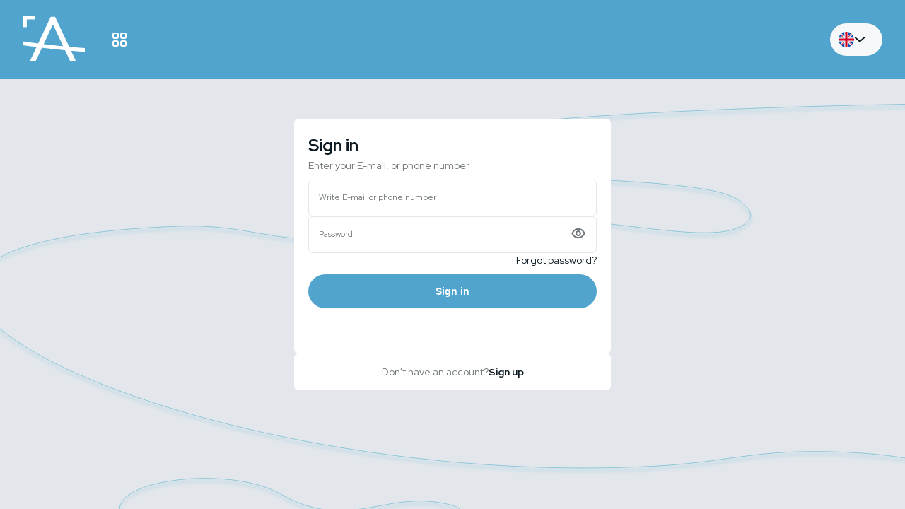

--- FILE ---
content_type: text/html
request_url: https://new.aptospass.com/?redirect_url=https://aptos.global/callback?from=https://aptos.global/world
body_size: 432
content:
<!DOCTYPE html>
<html lang="en">
  <head>
    <meta charset="UTF-8" />
    <link rel="icon" type="image/svg+xml" href="/favicon.ico" />
    <link rel="preconnect" href="https://fonts.googleapis.com">
    <link rel="preconnect" href="https://fonts.gstatic.com" crossorigin>
    <link href="https://fonts.googleapis.com/css2?family=Red+Hat+Display:wght@400;700&display=swap" rel="stylesheet">
    <meta name="viewport" content="width=device-width, user-scalable=no">
    <title>aptospass.com</title>
    <script type="module" crossorigin src="/assets/index-Be0Pm3ee.js"></script>
    <link rel="stylesheet" crossorigin href="/assets/index-DwTbxSSA.css">
  </head>
  <body class="vh100">
    <div id="root"></div>
    <div id="documents"></div>
    <div id="profile"></div>
    <div id="add_profile"></div>
    <div id="countries"></div>
    <!-- Google tag (gtag.js) -->
    <script async src="https://www.googletagmanager.com/gtag/js?id=G-PH9H6VCXN5"></script>
    <script>
      window.dataLayer = window.dataLayer || [];
      function gtag(){dataLayer.push(arguments);}
      gtag('js', new Date());

      gtag('config', 'G-PH9H6VCXN5');
    </script>
  </body>
</html>


--- FILE ---
content_type: image/svg+xml
request_url: https://new.aptospass.com/svg/background.svg
body_size: 556
content:
<svg width="1440" height="768" viewBox="0 0 1440 768" fill="none" xmlns="http://www.w3.org/2000/svg">
<g filter="url(#filter0_d_160_2201)">
<path d="M1443.22 0.999997C1443.22 0.999997 584.289 10.9816 659.142 78.6165C711.054 125.523 1107.04 101.884 1155.41 148.947C1169.85 162.994 1179.49 172.208 1155.41 185.696C1089.18 222.786 853.604 138.809 659.142 185.696C464.679 232.582 441.646 180.629 305.998 185.696C-430.383 213.199 302.863 586.736 1026.29 547.484C1129.66 541.875 1171.58 524.149 1278.31 525.625C1480 528.413 1545.56 578.711 1514.78 619.398C1484.23 659.778 1190.27 685.18 893.702 671.704C597.136 658.228 814.303 618.18 694.428 601.798C613.007 590.671 556.109 644.752 459.988 589.445C363.868 534.138 98.9512 584.111 279.47 664.124C459.988 744.137 216.171 768 216.171 768" stroke="#86C3D6"/>
</g>
<defs>
<filter id="filter0_d_160_2201" x="-4.50006" y="0.500122" width="1531" height="775.997" filterUnits="userSpaceOnUse" color-interpolation-filters="sRGB">
<feFlood flood-opacity="0" result="BackgroundImageFix"/>
<feColorMatrix in="SourceAlpha" type="matrix" values="0 0 0 0 0 0 0 0 0 0 0 0 0 0 0 0 0 0 127 0" result="hardAlpha"/>
<feOffset dy="4"/>
<feGaussianBlur stdDeviation="2"/>
<feComposite in2="hardAlpha" operator="out"/>
<feColorMatrix type="matrix" values="0 0 0 0 0.52549 0 0 0 0 0.764706 0 0 0 0 0.839216 0 0 0 0.5 0"/>
<feBlend mode="normal" in2="BackgroundImageFix" result="effect1_dropShadow_160_2201"/>
<feBlend mode="normal" in="SourceGraphic" in2="effect1_dropShadow_160_2201" result="shape"/>
</filter>
</defs>
</svg>


--- FILE ---
content_type: application/javascript
request_url: https://new.aptospass.com/assets/index-Be0Pm3ee.js
body_size: 257319
content:
var I4=Object.defineProperty;var F4=(e,t,n)=>t in e?I4(e,t,{enumerable:!0,configurable:!0,writable:!0,value:n}):e[t]=n;var te=(e,t,n)=>F4(e,typeof t!="symbol"?t+"":t,n);function $4(e,t){for(var n=0;n<t.length;n++){const r=t[n];if(typeof r!="string"&&!Array.isArray(r)){for(const i in r)if(i!=="default"&&!(i in e)){const s=Object.getOwnPropertyDescriptor(r,i);s&&Object.defineProperty(e,i,s.get?s:{enumerable:!0,get:()=>r[i]})}}}return Object.freeze(Object.defineProperty(e,Symbol.toStringTag,{value:"Module"}))}(function(){const t=document.createElement("link").relList;if(t&&t.supports&&t.supports("modulepreload"))return;for(const i of document.querySelectorAll('link[rel="modulepreload"]'))r(i);new MutationObserver(i=>{for(const s of i)if(s.type==="childList")for(const o of s.addedNodes)o.tagName==="LINK"&&o.rel==="modulepreload"&&r(o)}).observe(document,{childList:!0,subtree:!0});function n(i){const s={};return i.integrity&&(s.integrity=i.integrity),i.referrerPolicy&&(s.referrerPolicy=i.referrerPolicy),i.crossOrigin==="use-credentials"?s.credentials="include":i.crossOrigin==="anonymous"?s.credentials="omit":s.credentials="same-origin",s}function r(i){if(i.ep)return;i.ep=!0;const s=n(i);fetch(i.href,s)}})();var V4=typeof globalThis<"u"?globalThis:typeof window<"u"?window:typeof global<"u"?global:typeof self<"u"?self:{};function rm(e){return e&&e.__esModule&&Object.prototype.hasOwnProperty.call(e,"default")?e.default:e}var Ev={exports:{}},dd={},Tv={exports:{}},_e={};/**
 * @license React
 * react.production.min.js
 *
 * Copyright (c) Facebook, Inc. and its affiliates.
 *
 * This source code is licensed under the MIT license found in the
 * LICENSE file in the root directory of this source tree.
 */var sl=Symbol.for("react.element"),z4=Symbol.for("react.portal"),U4=Symbol.for("react.fragment"),B4=Symbol.for("react.strict_mode"),H4=Symbol.for("react.profiler"),W4=Symbol.for("react.provider"),Y4=Symbol.for("react.context"),G4=Symbol.for("react.forward_ref"),q4=Symbol.for("react.suspense"),Z4=Symbol.for("react.memo"),Q4=Symbol.for("react.lazy"),n1=Symbol.iterator;function K4(e){return e===null||typeof e!="object"?null:(e=n1&&e[n1]||e["@@iterator"],typeof e=="function"?e:null)}var Pv={isMounted:function(){return!1},enqueueForceUpdate:function(){},enqueueReplaceState:function(){},enqueueSetState:function(){}},Dv=Object.assign,Ov={};function Eo(e,t,n){this.props=e,this.context=t,this.refs=Ov,this.updater=n||Pv}Eo.prototype.isReactComponent={};Eo.prototype.setState=function(e,t){if(typeof e!="object"&&typeof e!="function"&&e!=null)throw Error("setState(...): takes an object of state variables to update or a function which returns an object of state variables.");this.updater.enqueueSetState(this,e,t,"setState")};Eo.prototype.forceUpdate=function(e){this.updater.enqueueForceUpdate(this,e,"forceUpdate")};function Lv(){}Lv.prototype=Eo.prototype;function im(e,t,n){this.props=e,this.context=t,this.refs=Ov,this.updater=n||Pv}var sm=im.prototype=new Lv;sm.constructor=im;Dv(sm,Eo.prototype);sm.isPureReactComponent=!0;var r1=Array.isArray,Mv=Object.prototype.hasOwnProperty,om={current:null},jv={key:!0,ref:!0,__self:!0,__source:!0};function Rv(e,t,n){var r,i={},s=null,o=null;if(t!=null)for(r in t.ref!==void 0&&(o=t.ref),t.key!==void 0&&(s=""+t.key),t)Mv.call(t,r)&&!jv.hasOwnProperty(r)&&(i[r]=t[r]);var a=arguments.length-2;if(a===1)i.children=n;else if(1<a){for(var l=Array(a),c=0;c<a;c++)l[c]=arguments[c+2];i.children=l}if(e&&e.defaultProps)for(r in a=e.defaultProps,a)i[r]===void 0&&(i[r]=a[r]);return{$$typeof:sl,type:e,key:s,ref:o,props:i,_owner:om.current}}function X4(e,t){return{$$typeof:sl,type:e.type,key:t,ref:e.ref,props:e.props,_owner:e._owner}}function am(e){return typeof e=="object"&&e!==null&&e.$$typeof===sl}function J4(e){var t={"=":"=0",":":"=2"};return"$"+e.replace(/[=:]/g,function(n){return t[n]})}var i1=/\/+/g;function ef(e,t){return typeof e=="object"&&e!==null&&e.key!=null?J4(""+e.key):t.toString(36)}function rc(e,t,n,r,i){var s=typeof e;(s==="undefined"||s==="boolean")&&(e=null);var o=!1;if(e===null)o=!0;else switch(s){case"string":case"number":o=!0;break;case"object":switch(e.$$typeof){case sl:case z4:o=!0}}if(o)return o=e,i=i(o),e=r===""?"."+ef(o,0):r,r1(i)?(n="",e!=null&&(n=e.replace(i1,"$&/")+"/"),rc(i,t,n,"",function(c){return c})):i!=null&&(am(i)&&(i=X4(i,n+(!i.key||o&&o.key===i.key?"":(""+i.key).replace(i1,"$&/")+"/")+e)),t.push(i)),1;if(o=0,r=r===""?".":r+":",r1(e))for(var a=0;a<e.length;a++){s=e[a];var l=r+ef(s,a);o+=rc(s,t,n,l,i)}else if(l=K4(e),typeof l=="function")for(e=l.call(e),a=0;!(s=e.next()).done;)s=s.value,l=r+ef(s,a++),o+=rc(s,t,n,l,i);else if(s==="object")throw t=String(e),Error("Objects are not valid as a React child (found: "+(t==="[object Object]"?"object with keys {"+Object.keys(e).join(", ")+"}":t)+"). If you meant to render a collection of children, use an array instead.");return o}function kl(e,t,n){if(e==null)return e;var r=[],i=0;return rc(e,r,"","",function(s){return t.call(n,s,i++)}),r}function eC(e){if(e._status===-1){var t=e._result;t=t(),t.then(function(n){(e._status===0||e._status===-1)&&(e._status=1,e._result=n)},function(n){(e._status===0||e._status===-1)&&(e._status=2,e._result=n)}),e._status===-1&&(e._status=0,e._result=t)}if(e._status===1)return e._result.default;throw e._result}var Kt={current:null},ic={transition:null},tC={ReactCurrentDispatcher:Kt,ReactCurrentBatchConfig:ic,ReactCurrentOwner:om};function Nv(){throw Error("act(...) is not supported in production builds of React.")}_e.Children={map:kl,forEach:function(e,t,n){kl(e,function(){t.apply(this,arguments)},n)},count:function(e){var t=0;return kl(e,function(){t++}),t},toArray:function(e){return kl(e,function(t){return t})||[]},only:function(e){if(!am(e))throw Error("React.Children.only expected to receive a single React element child.");return e}};_e.Component=Eo;_e.Fragment=U4;_e.Profiler=H4;_e.PureComponent=im;_e.StrictMode=B4;_e.Suspense=q4;_e.__SECRET_INTERNALS_DO_NOT_USE_OR_YOU_WILL_BE_FIRED=tC;_e.act=Nv;_e.cloneElement=function(e,t,n){if(e==null)throw Error("React.cloneElement(...): The argument must be a React element, but you passed "+e+".");var r=Dv({},e.props),i=e.key,s=e.ref,o=e._owner;if(t!=null){if(t.ref!==void 0&&(s=t.ref,o=om.current),t.key!==void 0&&(i=""+t.key),e.type&&e.type.defaultProps)var a=e.type.defaultProps;for(l in t)Mv.call(t,l)&&!jv.hasOwnProperty(l)&&(r[l]=t[l]===void 0&&a!==void 0?a[l]:t[l])}var l=arguments.length-2;if(l===1)r.children=n;else if(1<l){a=Array(l);for(var c=0;c<l;c++)a[c]=arguments[c+2];r.children=a}return{$$typeof:sl,type:e.type,key:i,ref:s,props:r,_owner:o}};_e.createContext=function(e){return e={$$typeof:Y4,_currentValue:e,_currentValue2:e,_threadCount:0,Provider:null,Consumer:null,_defaultValue:null,_globalName:null},e.Provider={$$typeof:W4,_context:e},e.Consumer=e};_e.createElement=Rv;_e.createFactory=function(e){var t=Rv.bind(null,e);return t.type=e,t};_e.createRef=function(){return{current:null}};_e.forwardRef=function(e){return{$$typeof:G4,render:e}};_e.isValidElement=am;_e.lazy=function(e){return{$$typeof:Q4,_payload:{_status:-1,_result:e},_init:eC}};_e.memo=function(e,t){return{$$typeof:Z4,type:e,compare:t===void 0?null:t}};_e.startTransition=function(e){var t=ic.transition;ic.transition={};try{e()}finally{ic.transition=t}};_e.unstable_act=Nv;_e.useCallback=function(e,t){return Kt.current.useCallback(e,t)};_e.useContext=function(e){return Kt.current.useContext(e)};_e.useDebugValue=function(){};_e.useDeferredValue=function(e){return Kt.current.useDeferredValue(e)};_e.useEffect=function(e,t){return Kt.current.useEffect(e,t)};_e.useId=function(){return Kt.current.useId()};_e.useImperativeHandle=function(e,t,n){return Kt.current.useImperativeHandle(e,t,n)};_e.useInsertionEffect=function(e,t){return Kt.current.useInsertionEffect(e,t)};_e.useLayoutEffect=function(e,t){return Kt.current.useLayoutEffect(e,t)};_e.useMemo=function(e,t){return Kt.current.useMemo(e,t)};_e.useReducer=function(e,t,n){return Kt.current.useReducer(e,t,n)};_e.useRef=function(e){return Kt.current.useRef(e)};_e.useState=function(e){return Kt.current.useState(e)};_e.useSyncExternalStore=function(e,t,n){return Kt.current.useSyncExternalStore(e,t,n)};_e.useTransition=function(){return Kt.current.useTransition()};_e.version="18.3.1";Tv.exports=_e;var S=Tv.exports;const I=rm(S),Av=$4({__proto__:null,default:I},[S]);/**
 * @license React
 * react-jsx-runtime.production.min.js
 *
 * Copyright (c) Facebook, Inc. and its affiliates.
 *
 * This source code is licensed under the MIT license found in the
 * LICENSE file in the root directory of this source tree.
 */var nC=S,rC=Symbol.for("react.element"),iC=Symbol.for("react.fragment"),sC=Object.prototype.hasOwnProperty,oC=nC.__SECRET_INTERNALS_DO_NOT_USE_OR_YOU_WILL_BE_FIRED.ReactCurrentOwner,aC={key:!0,ref:!0,__self:!0,__source:!0};function Iv(e,t,n){var r,i={},s=null,o=null;n!==void 0&&(s=""+n),t.key!==void 0&&(s=""+t.key),t.ref!==void 0&&(o=t.ref);for(r in t)sC.call(t,r)&&!aC.hasOwnProperty(r)&&(i[r]=t[r]);if(e&&e.defaultProps)for(r in t=e.defaultProps,t)i[r]===void 0&&(i[r]=t[r]);return{$$typeof:rC,type:e,key:s,ref:o,props:i,_owner:oC.current}}dd.Fragment=iC;dd.jsx=Iv;dd.jsxs=Iv;Ev.exports=dd;var d=Ev.exports,fp={},Fv={exports:{}},bn={},$v={exports:{}},Vv={};/**
 * @license React
 * scheduler.production.min.js
 *
 * Copyright (c) Facebook, Inc. and its affiliates.
 *
 * This source code is licensed under the MIT license found in the
 * LICENSE file in the root directory of this source tree.
 */(function(e){function t(E,L){var $=E.length;E.push(L);e:for(;0<$;){var K=$-1>>>1,le=E[K];if(0<i(le,L))E[K]=L,E[$]=le,$=K;else break e}}function n(E){return E.length===0?null:E[0]}function r(E){if(E.length===0)return null;var L=E[0],$=E.pop();if($!==L){E[0]=$;e:for(var K=0,le=E.length,Ae=le>>>1;K<Ae;){var Ie=2*(K+1)-1,Le=E[Ie],Me=Ie+1,Ue=E[Me];if(0>i(Le,$))Me<le&&0>i(Ue,Le)?(E[K]=Ue,E[Me]=$,K=Me):(E[K]=Le,E[Ie]=$,K=Ie);else if(Me<le&&0>i(Ue,$))E[K]=Ue,E[Me]=$,K=Me;else break e}}return L}function i(E,L){var $=E.sortIndex-L.sortIndex;return $!==0?$:E.id-L.id}if(typeof performance=="object"&&typeof performance.now=="function"){var s=performance;e.unstable_now=function(){return s.now()}}else{var o=Date,a=o.now();e.unstable_now=function(){return o.now()-a}}var l=[],c=[],u=1,p=null,f=3,m=!1,h=!1,g=!1,x=typeof setTimeout=="function"?setTimeout:null,v=typeof clearTimeout=="function"?clearTimeout:null,w=typeof setImmediate<"u"?setImmediate:null;typeof navigator<"u"&&navigator.scheduling!==void 0&&navigator.scheduling.isInputPending!==void 0&&navigator.scheduling.isInputPending.bind(navigator.scheduling);function y(E){for(var L=n(c);L!==null;){if(L.callback===null)r(c);else if(L.startTime<=E)r(c),L.sortIndex=L.expirationTime,t(l,L);else break;L=n(c)}}function b(E){if(g=!1,y(E),!h)if(n(l)!==null)h=!0,H(C);else{var L=n(c);L!==null&&j(b,L.startTime-E)}}function C(E,L){h=!1,g&&(g=!1,v(T),T=-1),m=!0;var $=f;try{for(y(L),p=n(l);p!==null&&(!(p.expirationTime>L)||E&&!M());){var K=p.callback;if(typeof K=="function"){p.callback=null,f=p.priorityLevel;var le=K(p.expirationTime<=L);L=e.unstable_now(),typeof le=="function"?p.callback=le:p===n(l)&&r(l),y(L)}else r(l);p=n(l)}if(p!==null)var Ae=!0;else{var Ie=n(c);Ie!==null&&j(b,Ie.startTime-L),Ae=!1}return Ae}finally{p=null,f=$,m=!1}}var k=!1,_=null,T=-1,P=5,O=-1;function M(){return!(e.unstable_now()-O<P)}function N(){if(_!==null){var E=e.unstable_now();O=E;var L=!0;try{L=_(!0,E)}finally{L?A():(k=!1,_=null)}}else k=!1}var A;if(typeof w=="function")A=function(){w(N)};else if(typeof MessageChannel<"u"){var F=new MessageChannel,z=F.port2;F.port1.onmessage=N,A=function(){z.postMessage(null)}}else A=function(){x(N,0)};function H(E){_=E,k||(k=!0,A())}function j(E,L){T=x(function(){E(e.unstable_now())},L)}e.unstable_IdlePriority=5,e.unstable_ImmediatePriority=1,e.unstable_LowPriority=4,e.unstable_NormalPriority=3,e.unstable_Profiling=null,e.unstable_UserBlockingPriority=2,e.unstable_cancelCallback=function(E){E.callback=null},e.unstable_continueExecution=function(){h||m||(h=!0,H(C))},e.unstable_forceFrameRate=function(E){0>E||125<E?console.error("forceFrameRate takes a positive int between 0 and 125, forcing frame rates higher than 125 fps is not supported"):P=0<E?Math.floor(1e3/E):5},e.unstable_getCurrentPriorityLevel=function(){return f},e.unstable_getFirstCallbackNode=function(){return n(l)},e.unstable_next=function(E){switch(f){case 1:case 2:case 3:var L=3;break;default:L=f}var $=f;f=L;try{return E()}finally{f=$}},e.unstable_pauseExecution=function(){},e.unstable_requestPaint=function(){},e.unstable_runWithPriority=function(E,L){switch(E){case 1:case 2:case 3:case 4:case 5:break;default:E=3}var $=f;f=E;try{return L()}finally{f=$}},e.unstable_scheduleCallback=function(E,L,$){var K=e.unstable_now();switch(typeof $=="object"&&$!==null?($=$.delay,$=typeof $=="number"&&0<$?K+$:K):$=K,E){case 1:var le=-1;break;case 2:le=250;break;case 5:le=1073741823;break;case 4:le=1e4;break;default:le=5e3}return le=$+le,E={id:u++,callback:L,priorityLevel:E,startTime:$,expirationTime:le,sortIndex:-1},$>K?(E.sortIndex=$,t(c,E),n(l)===null&&E===n(c)&&(g?(v(T),T=-1):g=!0,j(b,$-K))):(E.sortIndex=le,t(l,E),h||m||(h=!0,H(C))),E},e.unstable_shouldYield=M,e.unstable_wrapCallback=function(E){var L=f;return function(){var $=f;f=L;try{return E.apply(this,arguments)}finally{f=$}}}})(Vv);$v.exports=Vv;var lC=$v.exports;/**
 * @license React
 * react-dom.production.min.js
 *
 * Copyright (c) Facebook, Inc. and its affiliates.
 *
 * This source code is licensed under the MIT license found in the
 * LICENSE file in the root directory of this source tree.
 */var cC=S,xn=lC;function Y(e){for(var t="https://reactjs.org/docs/error-decoder.html?invariant="+e,n=1;n<arguments.length;n++)t+="&args[]="+encodeURIComponent(arguments[n]);return"Minified React error #"+e+"; visit "+t+" for the full message or use the non-minified dev environment for full errors and additional helpful warnings."}var zv=new Set,Ta={};function ys(e,t){io(e,t),io(e+"Capture",t)}function io(e,t){for(Ta[e]=t,e=0;e<t.length;e++)zv.add(t[e])}var $r=!(typeof window>"u"||typeof window.document>"u"||typeof window.document.createElement>"u"),pp=Object.prototype.hasOwnProperty,uC=/^[:A-Z_a-z\u00C0-\u00D6\u00D8-\u00F6\u00F8-\u02FF\u0370-\u037D\u037F-\u1FFF\u200C-\u200D\u2070-\u218F\u2C00-\u2FEF\u3001-\uD7FF\uF900-\uFDCF\uFDF0-\uFFFD][:A-Z_a-z\u00C0-\u00D6\u00D8-\u00F6\u00F8-\u02FF\u0370-\u037D\u037F-\u1FFF\u200C-\u200D\u2070-\u218F\u2C00-\u2FEF\u3001-\uD7FF\uF900-\uFDCF\uFDF0-\uFFFD\-.0-9\u00B7\u0300-\u036F\u203F-\u2040]*$/,s1={},o1={};function dC(e){return pp.call(o1,e)?!0:pp.call(s1,e)?!1:uC.test(e)?o1[e]=!0:(s1[e]=!0,!1)}function fC(e,t,n,r){if(n!==null&&n.type===0)return!1;switch(typeof t){case"function":case"symbol":return!0;case"boolean":return r?!1:n!==null?!n.acceptsBooleans:(e=e.toLowerCase().slice(0,5),e!=="data-"&&e!=="aria-");default:return!1}}function pC(e,t,n,r){if(t===null||typeof t>"u"||fC(e,t,n,r))return!0;if(r)return!1;if(n!==null)switch(n.type){case 3:return!t;case 4:return t===!1;case 5:return isNaN(t);case 6:return isNaN(t)||1>t}return!1}function Xt(e,t,n,r,i,s,o){this.acceptsBooleans=t===2||t===3||t===4,this.attributeName=r,this.attributeNamespace=i,this.mustUseProperty=n,this.propertyName=e,this.type=t,this.sanitizeURL=s,this.removeEmptyString=o}var Mt={};"children dangerouslySetInnerHTML defaultValue defaultChecked innerHTML suppressContentEditableWarning suppressHydrationWarning style".split(" ").forEach(function(e){Mt[e]=new Xt(e,0,!1,e,null,!1,!1)});[["acceptCharset","accept-charset"],["className","class"],["htmlFor","for"],["httpEquiv","http-equiv"]].forEach(function(e){var t=e[0];Mt[t]=new Xt(t,1,!1,e[1],null,!1,!1)});["contentEditable","draggable","spellCheck","value"].forEach(function(e){Mt[e]=new Xt(e,2,!1,e.toLowerCase(),null,!1,!1)});["autoReverse","externalResourcesRequired","focusable","preserveAlpha"].forEach(function(e){Mt[e]=new Xt(e,2,!1,e,null,!1,!1)});"allowFullScreen async autoFocus autoPlay controls default defer disabled disablePictureInPicture disableRemotePlayback formNoValidate hidden loop noModule noValidate open playsInline readOnly required reversed scoped seamless itemScope".split(" ").forEach(function(e){Mt[e]=new Xt(e,3,!1,e.toLowerCase(),null,!1,!1)});["checked","multiple","muted","selected"].forEach(function(e){Mt[e]=new Xt(e,3,!0,e,null,!1,!1)});["capture","download"].forEach(function(e){Mt[e]=new Xt(e,4,!1,e,null,!1,!1)});["cols","rows","size","span"].forEach(function(e){Mt[e]=new Xt(e,6,!1,e,null,!1,!1)});["rowSpan","start"].forEach(function(e){Mt[e]=new Xt(e,5,!1,e.toLowerCase(),null,!1,!1)});var lm=/[\-:]([a-z])/g;function cm(e){return e[1].toUpperCase()}"accent-height alignment-baseline arabic-form baseline-shift cap-height clip-path clip-rule color-interpolation color-interpolation-filters color-profile color-rendering dominant-baseline enable-background fill-opacity fill-rule flood-color flood-opacity font-family font-size font-size-adjust font-stretch font-style font-variant font-weight glyph-name glyph-orientation-horizontal glyph-orientation-vertical horiz-adv-x horiz-origin-x image-rendering letter-spacing lighting-color marker-end marker-mid marker-start overline-position overline-thickness paint-order panose-1 pointer-events rendering-intent shape-rendering stop-color stop-opacity strikethrough-position strikethrough-thickness stroke-dasharray stroke-dashoffset stroke-linecap stroke-linejoin stroke-miterlimit stroke-opacity stroke-width text-anchor text-decoration text-rendering underline-position underline-thickness unicode-bidi unicode-range units-per-em v-alphabetic v-hanging v-ideographic v-mathematical vector-effect vert-adv-y vert-origin-x vert-origin-y word-spacing writing-mode xmlns:xlink x-height".split(" ").forEach(function(e){var t=e.replace(lm,cm);Mt[t]=new Xt(t,1,!1,e,null,!1,!1)});"xlink:actuate xlink:arcrole xlink:role xlink:show xlink:title xlink:type".split(" ").forEach(function(e){var t=e.replace(lm,cm);Mt[t]=new Xt(t,1,!1,e,"http://www.w3.org/1999/xlink",!1,!1)});["xml:base","xml:lang","xml:space"].forEach(function(e){var t=e.replace(lm,cm);Mt[t]=new Xt(t,1,!1,e,"http://www.w3.org/XML/1998/namespace",!1,!1)});["tabIndex","crossOrigin"].forEach(function(e){Mt[e]=new Xt(e,1,!1,e.toLowerCase(),null,!1,!1)});Mt.xlinkHref=new Xt("xlinkHref",1,!1,"xlink:href","http://www.w3.org/1999/xlink",!0,!1);["src","href","action","formAction"].forEach(function(e){Mt[e]=new Xt(e,1,!1,e.toLowerCase(),null,!0,!0)});function um(e,t,n,r){var i=Mt.hasOwnProperty(t)?Mt[t]:null;(i!==null?i.type!==0:r||!(2<t.length)||t[0]!=="o"&&t[0]!=="O"||t[1]!=="n"&&t[1]!=="N")&&(pC(t,n,i,r)&&(n=null),r||i===null?dC(t)&&(n===null?e.removeAttribute(t):e.setAttribute(t,""+n)):i.mustUseProperty?e[i.propertyName]=n===null?i.type===3?!1:"":n:(t=i.attributeName,r=i.attributeNamespace,n===null?e.removeAttribute(t):(i=i.type,n=i===3||i===4&&n===!0?"":""+n,r?e.setAttributeNS(r,t,n):e.setAttribute(t,n))))}var Yr=cC.__SECRET_INTERNALS_DO_NOT_USE_OR_YOU_WILL_BE_FIRED,El=Symbol.for("react.element"),js=Symbol.for("react.portal"),Rs=Symbol.for("react.fragment"),dm=Symbol.for("react.strict_mode"),hp=Symbol.for("react.profiler"),Uv=Symbol.for("react.provider"),Bv=Symbol.for("react.context"),fm=Symbol.for("react.forward_ref"),mp=Symbol.for("react.suspense"),gp=Symbol.for("react.suspense_list"),pm=Symbol.for("react.memo"),ei=Symbol.for("react.lazy"),Hv=Symbol.for("react.offscreen"),a1=Symbol.iterator;function Io(e){return e===null||typeof e!="object"?null:(e=a1&&e[a1]||e["@@iterator"],typeof e=="function"?e:null)}var it=Object.assign,tf;function Xo(e){if(tf===void 0)try{throw Error()}catch(n){var t=n.stack.trim().match(/\n( *(at )?)/);tf=t&&t[1]||""}return`
`+tf+e}var nf=!1;function rf(e,t){if(!e||nf)return"";nf=!0;var n=Error.prepareStackTrace;Error.prepareStackTrace=void 0;try{if(t)if(t=function(){throw Error()},Object.defineProperty(t.prototype,"props",{set:function(){throw Error()}}),typeof Reflect=="object"&&Reflect.construct){try{Reflect.construct(t,[])}catch(c){var r=c}Reflect.construct(e,[],t)}else{try{t.call()}catch(c){r=c}e.call(t.prototype)}else{try{throw Error()}catch(c){r=c}e()}}catch(c){if(c&&r&&typeof c.stack=="string"){for(var i=c.stack.split(`
`),s=r.stack.split(`
`),o=i.length-1,a=s.length-1;1<=o&&0<=a&&i[o]!==s[a];)a--;for(;1<=o&&0<=a;o--,a--)if(i[o]!==s[a]){if(o!==1||a!==1)do if(o--,a--,0>a||i[o]!==s[a]){var l=`
`+i[o].replace(" at new "," at ");return e.displayName&&l.includes("<anonymous>")&&(l=l.replace("<anonymous>",e.displayName)),l}while(1<=o&&0<=a);break}}}finally{nf=!1,Error.prepareStackTrace=n}return(e=e?e.displayName||e.name:"")?Xo(e):""}function hC(e){switch(e.tag){case 5:return Xo(e.type);case 16:return Xo("Lazy");case 13:return Xo("Suspense");case 19:return Xo("SuspenseList");case 0:case 2:case 15:return e=rf(e.type,!1),e;case 11:return e=rf(e.type.render,!1),e;case 1:return e=rf(e.type,!0),e;default:return""}}function yp(e){if(e==null)return null;if(typeof e=="function")return e.displayName||e.name||null;if(typeof e=="string")return e;switch(e){case Rs:return"Fragment";case js:return"Portal";case hp:return"Profiler";case dm:return"StrictMode";case mp:return"Suspense";case gp:return"SuspenseList"}if(typeof e=="object")switch(e.$$typeof){case Bv:return(e.displayName||"Context")+".Consumer";case Uv:return(e._context.displayName||"Context")+".Provider";case fm:var t=e.render;return e=e.displayName,e||(e=t.displayName||t.name||"",e=e!==""?"ForwardRef("+e+")":"ForwardRef"),e;case pm:return t=e.displayName||null,t!==null?t:yp(e.type)||"Memo";case ei:t=e._payload,e=e._init;try{return yp(e(t))}catch{}}return null}function mC(e){var t=e.type;switch(e.tag){case 24:return"Cache";case 9:return(t.displayName||"Context")+".Consumer";case 10:return(t._context.displayName||"Context")+".Provider";case 18:return"DehydratedFragment";case 11:return e=t.render,e=e.displayName||e.name||"",t.displayName||(e!==""?"ForwardRef("+e+")":"ForwardRef");case 7:return"Fragment";case 5:return t;case 4:return"Portal";case 3:return"Root";case 6:return"Text";case 16:return yp(t);case 8:return t===dm?"StrictMode":"Mode";case 22:return"Offscreen";case 12:return"Profiler";case 21:return"Scope";case 13:return"Suspense";case 19:return"SuspenseList";case 25:return"TracingMarker";case 1:case 0:case 17:case 2:case 14:case 15:if(typeof t=="function")return t.displayName||t.name||null;if(typeof t=="string")return t}return null}function _i(e){switch(typeof e){case"boolean":case"number":case"string":case"undefined":return e;case"object":return e;default:return""}}function Wv(e){var t=e.type;return(e=e.nodeName)&&e.toLowerCase()==="input"&&(t==="checkbox"||t==="radio")}function gC(e){var t=Wv(e)?"checked":"value",n=Object.getOwnPropertyDescriptor(e.constructor.prototype,t),r=""+e[t];if(!e.hasOwnProperty(t)&&typeof n<"u"&&typeof n.get=="function"&&typeof n.set=="function"){var i=n.get,s=n.set;return Object.defineProperty(e,t,{configurable:!0,get:function(){return i.call(this)},set:function(o){r=""+o,s.call(this,o)}}),Object.defineProperty(e,t,{enumerable:n.enumerable}),{getValue:function(){return r},setValue:function(o){r=""+o},stopTracking:function(){e._valueTracker=null,delete e[t]}}}}function Tl(e){e._valueTracker||(e._valueTracker=gC(e))}function Yv(e){if(!e)return!1;var t=e._valueTracker;if(!t)return!0;var n=t.getValue(),r="";return e&&(r=Wv(e)?e.checked?"true":"false":e.value),e=r,e!==n?(t.setValue(e),!0):!1}function zc(e){if(e=e||(typeof document<"u"?document:void 0),typeof e>"u")return null;try{return e.activeElement||e.body}catch{return e.body}}function vp(e,t){var n=t.checked;return it({},t,{defaultChecked:void 0,defaultValue:void 0,value:void 0,checked:n??e._wrapperState.initialChecked})}function l1(e,t){var n=t.defaultValue==null?"":t.defaultValue,r=t.checked!=null?t.checked:t.defaultChecked;n=_i(t.value!=null?t.value:n),e._wrapperState={initialChecked:r,initialValue:n,controlled:t.type==="checkbox"||t.type==="radio"?t.checked!=null:t.value!=null}}function Gv(e,t){t=t.checked,t!=null&&um(e,"checked",t,!1)}function wp(e,t){Gv(e,t);var n=_i(t.value),r=t.type;if(n!=null)r==="number"?(n===0&&e.value===""||e.value!=n)&&(e.value=""+n):e.value!==""+n&&(e.value=""+n);else if(r==="submit"||r==="reset"){e.removeAttribute("value");return}t.hasOwnProperty("value")?xp(e,t.type,n):t.hasOwnProperty("defaultValue")&&xp(e,t.type,_i(t.defaultValue)),t.checked==null&&t.defaultChecked!=null&&(e.defaultChecked=!!t.defaultChecked)}function c1(e,t,n){if(t.hasOwnProperty("value")||t.hasOwnProperty("defaultValue")){var r=t.type;if(!(r!=="submit"&&r!=="reset"||t.value!==void 0&&t.value!==null))return;t=""+e._wrapperState.initialValue,n||t===e.value||(e.value=t),e.defaultValue=t}n=e.name,n!==""&&(e.name=""),e.defaultChecked=!!e._wrapperState.initialChecked,n!==""&&(e.name=n)}function xp(e,t,n){(t!=="number"||zc(e.ownerDocument)!==e)&&(n==null?e.defaultValue=""+e._wrapperState.initialValue:e.defaultValue!==""+n&&(e.defaultValue=""+n))}var Jo=Array.isArray;function Gs(e,t,n,r){if(e=e.options,t){t={};for(var i=0;i<n.length;i++)t["$"+n[i]]=!0;for(n=0;n<e.length;n++)i=t.hasOwnProperty("$"+e[n].value),e[n].selected!==i&&(e[n].selected=i),i&&r&&(e[n].defaultSelected=!0)}else{for(n=""+_i(n),t=null,i=0;i<e.length;i++){if(e[i].value===n){e[i].selected=!0,r&&(e[i].defaultSelected=!0);return}t!==null||e[i].disabled||(t=e[i])}t!==null&&(t.selected=!0)}}function bp(e,t){if(t.dangerouslySetInnerHTML!=null)throw Error(Y(91));return it({},t,{value:void 0,defaultValue:void 0,children:""+e._wrapperState.initialValue})}function u1(e,t){var n=t.value;if(n==null){if(n=t.children,t=t.defaultValue,n!=null){if(t!=null)throw Error(Y(92));if(Jo(n)){if(1<n.length)throw Error(Y(93));n=n[0]}t=n}t==null&&(t=""),n=t}e._wrapperState={initialValue:_i(n)}}function qv(e,t){var n=_i(t.value),r=_i(t.defaultValue);n!=null&&(n=""+n,n!==e.value&&(e.value=n),t.defaultValue==null&&e.defaultValue!==n&&(e.defaultValue=n)),r!=null&&(e.defaultValue=""+r)}function d1(e){var t=e.textContent;t===e._wrapperState.initialValue&&t!==""&&t!==null&&(e.value=t)}function Zv(e){switch(e){case"svg":return"http://www.w3.org/2000/svg";case"math":return"http://www.w3.org/1998/Math/MathML";default:return"http://www.w3.org/1999/xhtml"}}function Sp(e,t){return e==null||e==="http://www.w3.org/1999/xhtml"?Zv(t):e==="http://www.w3.org/2000/svg"&&t==="foreignObject"?"http://www.w3.org/1999/xhtml":e}var Pl,Qv=function(e){return typeof MSApp<"u"&&MSApp.execUnsafeLocalFunction?function(t,n,r,i){MSApp.execUnsafeLocalFunction(function(){return e(t,n,r,i)})}:e}(function(e,t){if(e.namespaceURI!=="http://www.w3.org/2000/svg"||"innerHTML"in e)e.innerHTML=t;else{for(Pl=Pl||document.createElement("div"),Pl.innerHTML="<svg>"+t.valueOf().toString()+"</svg>",t=Pl.firstChild;e.firstChild;)e.removeChild(e.firstChild);for(;t.firstChild;)e.appendChild(t.firstChild)}});function Pa(e,t){if(t){var n=e.firstChild;if(n&&n===e.lastChild&&n.nodeType===3){n.nodeValue=t;return}}e.textContent=t}var ua={animationIterationCount:!0,aspectRatio:!0,borderImageOutset:!0,borderImageSlice:!0,borderImageWidth:!0,boxFlex:!0,boxFlexGroup:!0,boxOrdinalGroup:!0,columnCount:!0,columns:!0,flex:!0,flexGrow:!0,flexPositive:!0,flexShrink:!0,flexNegative:!0,flexOrder:!0,gridArea:!0,gridRow:!0,gridRowEnd:!0,gridRowSpan:!0,gridRowStart:!0,gridColumn:!0,gridColumnEnd:!0,gridColumnSpan:!0,gridColumnStart:!0,fontWeight:!0,lineClamp:!0,lineHeight:!0,opacity:!0,order:!0,orphans:!0,tabSize:!0,widows:!0,zIndex:!0,zoom:!0,fillOpacity:!0,floodOpacity:!0,stopOpacity:!0,strokeDasharray:!0,strokeDashoffset:!0,strokeMiterlimit:!0,strokeOpacity:!0,strokeWidth:!0},yC=["Webkit","ms","Moz","O"];Object.keys(ua).forEach(function(e){yC.forEach(function(t){t=t+e.charAt(0).toUpperCase()+e.substring(1),ua[t]=ua[e]})});function Kv(e,t,n){return t==null||typeof t=="boolean"||t===""?"":n||typeof t!="number"||t===0||ua.hasOwnProperty(e)&&ua[e]?(""+t).trim():t+"px"}function Xv(e,t){e=e.style;for(var n in t)if(t.hasOwnProperty(n)){var r=n.indexOf("--")===0,i=Kv(n,t[n],r);n==="float"&&(n="cssFloat"),r?e.setProperty(n,i):e[n]=i}}var vC=it({menuitem:!0},{area:!0,base:!0,br:!0,col:!0,embed:!0,hr:!0,img:!0,input:!0,keygen:!0,link:!0,meta:!0,param:!0,source:!0,track:!0,wbr:!0});function Cp(e,t){if(t){if(vC[e]&&(t.children!=null||t.dangerouslySetInnerHTML!=null))throw Error(Y(137,e));if(t.dangerouslySetInnerHTML!=null){if(t.children!=null)throw Error(Y(60));if(typeof t.dangerouslySetInnerHTML!="object"||!("__html"in t.dangerouslySetInnerHTML))throw Error(Y(61))}if(t.style!=null&&typeof t.style!="object")throw Error(Y(62))}}function _p(e,t){if(e.indexOf("-")===-1)return typeof t.is=="string";switch(e){case"annotation-xml":case"color-profile":case"font-face":case"font-face-src":case"font-face-uri":case"font-face-format":case"font-face-name":case"missing-glyph":return!1;default:return!0}}var kp=null;function hm(e){return e=e.target||e.srcElement||window,e.correspondingUseElement&&(e=e.correspondingUseElement),e.nodeType===3?e.parentNode:e}var Ep=null,qs=null,Zs=null;function f1(e){if(e=ll(e)){if(typeof Ep!="function")throw Error(Y(280));var t=e.stateNode;t&&(t=gd(t),Ep(e.stateNode,e.type,t))}}function Jv(e){qs?Zs?Zs.push(e):Zs=[e]:qs=e}function ew(){if(qs){var e=qs,t=Zs;if(Zs=qs=null,f1(e),t)for(e=0;e<t.length;e++)f1(t[e])}}function tw(e,t){return e(t)}function nw(){}var sf=!1;function rw(e,t,n){if(sf)return e(t,n);sf=!0;try{return tw(e,t,n)}finally{sf=!1,(qs!==null||Zs!==null)&&(nw(),ew())}}function Da(e,t){var n=e.stateNode;if(n===null)return null;var r=gd(n);if(r===null)return null;n=r[t];e:switch(t){case"onClick":case"onClickCapture":case"onDoubleClick":case"onDoubleClickCapture":case"onMouseDown":case"onMouseDownCapture":case"onMouseMove":case"onMouseMoveCapture":case"onMouseUp":case"onMouseUpCapture":case"onMouseEnter":(r=!r.disabled)||(e=e.type,r=!(e==="button"||e==="input"||e==="select"||e==="textarea")),e=!r;break e;default:e=!1}if(e)return null;if(n&&typeof n!="function")throw Error(Y(231,t,typeof n));return n}var Tp=!1;if($r)try{var Fo={};Object.defineProperty(Fo,"passive",{get:function(){Tp=!0}}),window.addEventListener("test",Fo,Fo),window.removeEventListener("test",Fo,Fo)}catch{Tp=!1}function wC(e,t,n,r,i,s,o,a,l){var c=Array.prototype.slice.call(arguments,3);try{t.apply(n,c)}catch(u){this.onError(u)}}var da=!1,Uc=null,Bc=!1,Pp=null,xC={onError:function(e){da=!0,Uc=e}};function bC(e,t,n,r,i,s,o,a,l){da=!1,Uc=null,wC.apply(xC,arguments)}function SC(e,t,n,r,i,s,o,a,l){if(bC.apply(this,arguments),da){if(da){var c=Uc;da=!1,Uc=null}else throw Error(Y(198));Bc||(Bc=!0,Pp=c)}}function vs(e){var t=e,n=e;if(e.alternate)for(;t.return;)t=t.return;else{e=t;do t=e,t.flags&4098&&(n=t.return),e=t.return;while(e)}return t.tag===3?n:null}function iw(e){if(e.tag===13){var t=e.memoizedState;if(t===null&&(e=e.alternate,e!==null&&(t=e.memoizedState)),t!==null)return t.dehydrated}return null}function p1(e){if(vs(e)!==e)throw Error(Y(188))}function CC(e){var t=e.alternate;if(!t){if(t=vs(e),t===null)throw Error(Y(188));return t!==e?null:e}for(var n=e,r=t;;){var i=n.return;if(i===null)break;var s=i.alternate;if(s===null){if(r=i.return,r!==null){n=r;continue}break}if(i.child===s.child){for(s=i.child;s;){if(s===n)return p1(i),e;if(s===r)return p1(i),t;s=s.sibling}throw Error(Y(188))}if(n.return!==r.return)n=i,r=s;else{for(var o=!1,a=i.child;a;){if(a===n){o=!0,n=i,r=s;break}if(a===r){o=!0,r=i,n=s;break}a=a.sibling}if(!o){for(a=s.child;a;){if(a===n){o=!0,n=s,r=i;break}if(a===r){o=!0,r=s,n=i;break}a=a.sibling}if(!o)throw Error(Y(189))}}if(n.alternate!==r)throw Error(Y(190))}if(n.tag!==3)throw Error(Y(188));return n.stateNode.current===n?e:t}function sw(e){return e=CC(e),e!==null?ow(e):null}function ow(e){if(e.tag===5||e.tag===6)return e;for(e=e.child;e!==null;){var t=ow(e);if(t!==null)return t;e=e.sibling}return null}var aw=xn.unstable_scheduleCallback,h1=xn.unstable_cancelCallback,_C=xn.unstable_shouldYield,kC=xn.unstable_requestPaint,ft=xn.unstable_now,EC=xn.unstable_getCurrentPriorityLevel,mm=xn.unstable_ImmediatePriority,lw=xn.unstable_UserBlockingPriority,Hc=xn.unstable_NormalPriority,TC=xn.unstable_LowPriority,cw=xn.unstable_IdlePriority,fd=null,hr=null;function PC(e){if(hr&&typeof hr.onCommitFiberRoot=="function")try{hr.onCommitFiberRoot(fd,e,void 0,(e.current.flags&128)===128)}catch{}}var Wn=Math.clz32?Math.clz32:LC,DC=Math.log,OC=Math.LN2;function LC(e){return e>>>=0,e===0?32:31-(DC(e)/OC|0)|0}var Dl=64,Ol=4194304;function ea(e){switch(e&-e){case 1:return 1;case 2:return 2;case 4:return 4;case 8:return 8;case 16:return 16;case 32:return 32;case 64:case 128:case 256:case 512:case 1024:case 2048:case 4096:case 8192:case 16384:case 32768:case 65536:case 131072:case 262144:case 524288:case 1048576:case 2097152:return e&4194240;case 4194304:case 8388608:case 16777216:case 33554432:case 67108864:return e&130023424;case 134217728:return 134217728;case 268435456:return 268435456;case 536870912:return 536870912;case 1073741824:return 1073741824;default:return e}}function Wc(e,t){var n=e.pendingLanes;if(n===0)return 0;var r=0,i=e.suspendedLanes,s=e.pingedLanes,o=n&268435455;if(o!==0){var a=o&~i;a!==0?r=ea(a):(s&=o,s!==0&&(r=ea(s)))}else o=n&~i,o!==0?r=ea(o):s!==0&&(r=ea(s));if(r===0)return 0;if(t!==0&&t!==r&&!(t&i)&&(i=r&-r,s=t&-t,i>=s||i===16&&(s&4194240)!==0))return t;if(r&4&&(r|=n&16),t=e.entangledLanes,t!==0)for(e=e.entanglements,t&=r;0<t;)n=31-Wn(t),i=1<<n,r|=e[n],t&=~i;return r}function MC(e,t){switch(e){case 1:case 2:case 4:return t+250;case 8:case 16:case 32:case 64:case 128:case 256:case 512:case 1024:case 2048:case 4096:case 8192:case 16384:case 32768:case 65536:case 131072:case 262144:case 524288:case 1048576:case 2097152:return t+5e3;case 4194304:case 8388608:case 16777216:case 33554432:case 67108864:return-1;case 134217728:case 268435456:case 536870912:case 1073741824:return-1;default:return-1}}function jC(e,t){for(var n=e.suspendedLanes,r=e.pingedLanes,i=e.expirationTimes,s=e.pendingLanes;0<s;){var o=31-Wn(s),a=1<<o,l=i[o];l===-1?(!(a&n)||a&r)&&(i[o]=MC(a,t)):l<=t&&(e.expiredLanes|=a),s&=~a}}function Dp(e){return e=e.pendingLanes&-1073741825,e!==0?e:e&1073741824?1073741824:0}function uw(){var e=Dl;return Dl<<=1,!(Dl&4194240)&&(Dl=64),e}function of(e){for(var t=[],n=0;31>n;n++)t.push(e);return t}function ol(e,t,n){e.pendingLanes|=t,t!==536870912&&(e.suspendedLanes=0,e.pingedLanes=0),e=e.eventTimes,t=31-Wn(t),e[t]=n}function RC(e,t){var n=e.pendingLanes&~t;e.pendingLanes=t,e.suspendedLanes=0,e.pingedLanes=0,e.expiredLanes&=t,e.mutableReadLanes&=t,e.entangledLanes&=t,t=e.entanglements;var r=e.eventTimes;for(e=e.expirationTimes;0<n;){var i=31-Wn(n),s=1<<i;t[i]=0,r[i]=-1,e[i]=-1,n&=~s}}function gm(e,t){var n=e.entangledLanes|=t;for(e=e.entanglements;n;){var r=31-Wn(n),i=1<<r;i&t|e[r]&t&&(e[r]|=t),n&=~i}}var ze=0;function dw(e){return e&=-e,1<e?4<e?e&268435455?16:536870912:4:1}var fw,ym,pw,hw,mw,Op=!1,Ll=[],di=null,fi=null,pi=null,Oa=new Map,La=new Map,ni=[],NC="mousedown mouseup touchcancel touchend touchstart auxclick dblclick pointercancel pointerdown pointerup dragend dragstart drop compositionend compositionstart keydown keypress keyup input textInput copy cut paste click change contextmenu reset submit".split(" ");function m1(e,t){switch(e){case"focusin":case"focusout":di=null;break;case"dragenter":case"dragleave":fi=null;break;case"mouseover":case"mouseout":pi=null;break;case"pointerover":case"pointerout":Oa.delete(t.pointerId);break;case"gotpointercapture":case"lostpointercapture":La.delete(t.pointerId)}}function $o(e,t,n,r,i,s){return e===null||e.nativeEvent!==s?(e={blockedOn:t,domEventName:n,eventSystemFlags:r,nativeEvent:s,targetContainers:[i]},t!==null&&(t=ll(t),t!==null&&ym(t)),e):(e.eventSystemFlags|=r,t=e.targetContainers,i!==null&&t.indexOf(i)===-1&&t.push(i),e)}function AC(e,t,n,r,i){switch(t){case"focusin":return di=$o(di,e,t,n,r,i),!0;case"dragenter":return fi=$o(fi,e,t,n,r,i),!0;case"mouseover":return pi=$o(pi,e,t,n,r,i),!0;case"pointerover":var s=i.pointerId;return Oa.set(s,$o(Oa.get(s)||null,e,t,n,r,i)),!0;case"gotpointercapture":return s=i.pointerId,La.set(s,$o(La.get(s)||null,e,t,n,r,i)),!0}return!1}function gw(e){var t=Ui(e.target);if(t!==null){var n=vs(t);if(n!==null){if(t=n.tag,t===13){if(t=iw(n),t!==null){e.blockedOn=t,mw(e.priority,function(){pw(n)});return}}else if(t===3&&n.stateNode.current.memoizedState.isDehydrated){e.blockedOn=n.tag===3?n.stateNode.containerInfo:null;return}}}e.blockedOn=null}function sc(e){if(e.blockedOn!==null)return!1;for(var t=e.targetContainers;0<t.length;){var n=Lp(e.domEventName,e.eventSystemFlags,t[0],e.nativeEvent);if(n===null){n=e.nativeEvent;var r=new n.constructor(n.type,n);kp=r,n.target.dispatchEvent(r),kp=null}else return t=ll(n),t!==null&&ym(t),e.blockedOn=n,!1;t.shift()}return!0}function g1(e,t,n){sc(e)&&n.delete(t)}function IC(){Op=!1,di!==null&&sc(di)&&(di=null),fi!==null&&sc(fi)&&(fi=null),pi!==null&&sc(pi)&&(pi=null),Oa.forEach(g1),La.forEach(g1)}function Vo(e,t){e.blockedOn===t&&(e.blockedOn=null,Op||(Op=!0,xn.unstable_scheduleCallback(xn.unstable_NormalPriority,IC)))}function Ma(e){function t(i){return Vo(i,e)}if(0<Ll.length){Vo(Ll[0],e);for(var n=1;n<Ll.length;n++){var r=Ll[n];r.blockedOn===e&&(r.blockedOn=null)}}for(di!==null&&Vo(di,e),fi!==null&&Vo(fi,e),pi!==null&&Vo(pi,e),Oa.forEach(t),La.forEach(t),n=0;n<ni.length;n++)r=ni[n],r.blockedOn===e&&(r.blockedOn=null);for(;0<ni.length&&(n=ni[0],n.blockedOn===null);)gw(n),n.blockedOn===null&&ni.shift()}var Qs=Yr.ReactCurrentBatchConfig,Yc=!0;function FC(e,t,n,r){var i=ze,s=Qs.transition;Qs.transition=null;try{ze=1,vm(e,t,n,r)}finally{ze=i,Qs.transition=s}}function $C(e,t,n,r){var i=ze,s=Qs.transition;Qs.transition=null;try{ze=4,vm(e,t,n,r)}finally{ze=i,Qs.transition=s}}function vm(e,t,n,r){if(Yc){var i=Lp(e,t,n,r);if(i===null)gf(e,t,r,Gc,n),m1(e,r);else if(AC(i,e,t,n,r))r.stopPropagation();else if(m1(e,r),t&4&&-1<NC.indexOf(e)){for(;i!==null;){var s=ll(i);if(s!==null&&fw(s),s=Lp(e,t,n,r),s===null&&gf(e,t,r,Gc,n),s===i)break;i=s}i!==null&&r.stopPropagation()}else gf(e,t,r,null,n)}}var Gc=null;function Lp(e,t,n,r){if(Gc=null,e=hm(r),e=Ui(e),e!==null)if(t=vs(e),t===null)e=null;else if(n=t.tag,n===13){if(e=iw(t),e!==null)return e;e=null}else if(n===3){if(t.stateNode.current.memoizedState.isDehydrated)return t.tag===3?t.stateNode.containerInfo:null;e=null}else t!==e&&(e=null);return Gc=e,null}function yw(e){switch(e){case"cancel":case"click":case"close":case"contextmenu":case"copy":case"cut":case"auxclick":case"dblclick":case"dragend":case"dragstart":case"drop":case"focusin":case"focusout":case"input":case"invalid":case"keydown":case"keypress":case"keyup":case"mousedown":case"mouseup":case"paste":case"pause":case"play":case"pointercancel":case"pointerdown":case"pointerup":case"ratechange":case"reset":case"resize":case"seeked":case"submit":case"touchcancel":case"touchend":case"touchstart":case"volumechange":case"change":case"selectionchange":case"textInput":case"compositionstart":case"compositionend":case"compositionupdate":case"beforeblur":case"afterblur":case"beforeinput":case"blur":case"fullscreenchange":case"focus":case"hashchange":case"popstate":case"select":case"selectstart":return 1;case"drag":case"dragenter":case"dragexit":case"dragleave":case"dragover":case"mousemove":case"mouseout":case"mouseover":case"pointermove":case"pointerout":case"pointerover":case"scroll":case"toggle":case"touchmove":case"wheel":case"mouseenter":case"mouseleave":case"pointerenter":case"pointerleave":return 4;case"message":switch(EC()){case mm:return 1;case lw:return 4;case Hc:case TC:return 16;case cw:return 536870912;default:return 16}default:return 16}}var si=null,wm=null,oc=null;function vw(){if(oc)return oc;var e,t=wm,n=t.length,r,i="value"in si?si.value:si.textContent,s=i.length;for(e=0;e<n&&t[e]===i[e];e++);var o=n-e;for(r=1;r<=o&&t[n-r]===i[s-r];r++);return oc=i.slice(e,1<r?1-r:void 0)}function ac(e){var t=e.keyCode;return"charCode"in e?(e=e.charCode,e===0&&t===13&&(e=13)):e=t,e===10&&(e=13),32<=e||e===13?e:0}function Ml(){return!0}function y1(){return!1}function Sn(e){function t(n,r,i,s,o){this._reactName=n,this._targetInst=i,this.type=r,this.nativeEvent=s,this.target=o,this.currentTarget=null;for(var a in e)e.hasOwnProperty(a)&&(n=e[a],this[a]=n?n(s):s[a]);return this.isDefaultPrevented=(s.defaultPrevented!=null?s.defaultPrevented:s.returnValue===!1)?Ml:y1,this.isPropagationStopped=y1,this}return it(t.prototype,{preventDefault:function(){this.defaultPrevented=!0;var n=this.nativeEvent;n&&(n.preventDefault?n.preventDefault():typeof n.returnValue!="unknown"&&(n.returnValue=!1),this.isDefaultPrevented=Ml)},stopPropagation:function(){var n=this.nativeEvent;n&&(n.stopPropagation?n.stopPropagation():typeof n.cancelBubble!="unknown"&&(n.cancelBubble=!0),this.isPropagationStopped=Ml)},persist:function(){},isPersistent:Ml}),t}var To={eventPhase:0,bubbles:0,cancelable:0,timeStamp:function(e){return e.timeStamp||Date.now()},defaultPrevented:0,isTrusted:0},xm=Sn(To),al=it({},To,{view:0,detail:0}),VC=Sn(al),af,lf,zo,pd=it({},al,{screenX:0,screenY:0,clientX:0,clientY:0,pageX:0,pageY:0,ctrlKey:0,shiftKey:0,altKey:0,metaKey:0,getModifierState:bm,button:0,buttons:0,relatedTarget:function(e){return e.relatedTarget===void 0?e.fromElement===e.srcElement?e.toElement:e.fromElement:e.relatedTarget},movementX:function(e){return"movementX"in e?e.movementX:(e!==zo&&(zo&&e.type==="mousemove"?(af=e.screenX-zo.screenX,lf=e.screenY-zo.screenY):lf=af=0,zo=e),af)},movementY:function(e){return"movementY"in e?e.movementY:lf}}),v1=Sn(pd),zC=it({},pd,{dataTransfer:0}),UC=Sn(zC),BC=it({},al,{relatedTarget:0}),cf=Sn(BC),HC=it({},To,{animationName:0,elapsedTime:0,pseudoElement:0}),WC=Sn(HC),YC=it({},To,{clipboardData:function(e){return"clipboardData"in e?e.clipboardData:window.clipboardData}}),GC=Sn(YC),qC=it({},To,{data:0}),w1=Sn(qC),ZC={Esc:"Escape",Spacebar:" ",Left:"ArrowLeft",Up:"ArrowUp",Right:"ArrowRight",Down:"ArrowDown",Del:"Delete",Win:"OS",Menu:"ContextMenu",Apps:"ContextMenu",Scroll:"ScrollLock",MozPrintableKey:"Unidentified"},QC={8:"Backspace",9:"Tab",12:"Clear",13:"Enter",16:"Shift",17:"Control",18:"Alt",19:"Pause",20:"CapsLock",27:"Escape",32:" ",33:"PageUp",34:"PageDown",35:"End",36:"Home",37:"ArrowLeft",38:"ArrowUp",39:"ArrowRight",40:"ArrowDown",45:"Insert",46:"Delete",112:"F1",113:"F2",114:"F3",115:"F4",116:"F5",117:"F6",118:"F7",119:"F8",120:"F9",121:"F10",122:"F11",123:"F12",144:"NumLock",145:"ScrollLock",224:"Meta"},KC={Alt:"altKey",Control:"ctrlKey",Meta:"metaKey",Shift:"shiftKey"};function XC(e){var t=this.nativeEvent;return t.getModifierState?t.getModifierState(e):(e=KC[e])?!!t[e]:!1}function bm(){return XC}var JC=it({},al,{key:function(e){if(e.key){var t=ZC[e.key]||e.key;if(t!=="Unidentified")return t}return e.type==="keypress"?(e=ac(e),e===13?"Enter":String.fromCharCode(e)):e.type==="keydown"||e.type==="keyup"?QC[e.keyCode]||"Unidentified":""},code:0,location:0,ctrlKey:0,shiftKey:0,altKey:0,metaKey:0,repeat:0,locale:0,getModifierState:bm,charCode:function(e){return e.type==="keypress"?ac(e):0},keyCode:function(e){return e.type==="keydown"||e.type==="keyup"?e.keyCode:0},which:function(e){return e.type==="keypress"?ac(e):e.type==="keydown"||e.type==="keyup"?e.keyCode:0}}),e_=Sn(JC),t_=it({},pd,{pointerId:0,width:0,height:0,pressure:0,tangentialPressure:0,tiltX:0,tiltY:0,twist:0,pointerType:0,isPrimary:0}),x1=Sn(t_),n_=it({},al,{touches:0,targetTouches:0,changedTouches:0,altKey:0,metaKey:0,ctrlKey:0,shiftKey:0,getModifierState:bm}),r_=Sn(n_),i_=it({},To,{propertyName:0,elapsedTime:0,pseudoElement:0}),s_=Sn(i_),o_=it({},pd,{deltaX:function(e){return"deltaX"in e?e.deltaX:"wheelDeltaX"in e?-e.wheelDeltaX:0},deltaY:function(e){return"deltaY"in e?e.deltaY:"wheelDeltaY"in e?-e.wheelDeltaY:"wheelDelta"in e?-e.wheelDelta:0},deltaZ:0,deltaMode:0}),a_=Sn(o_),l_=[9,13,27,32],Sm=$r&&"CompositionEvent"in window,fa=null;$r&&"documentMode"in document&&(fa=document.documentMode);var c_=$r&&"TextEvent"in window&&!fa,ww=$r&&(!Sm||fa&&8<fa&&11>=fa),b1=" ",S1=!1;function xw(e,t){switch(e){case"keyup":return l_.indexOf(t.keyCode)!==-1;case"keydown":return t.keyCode!==229;case"keypress":case"mousedown":case"focusout":return!0;default:return!1}}function bw(e){return e=e.detail,typeof e=="object"&&"data"in e?e.data:null}var Ns=!1;function u_(e,t){switch(e){case"compositionend":return bw(t);case"keypress":return t.which!==32?null:(S1=!0,b1);case"textInput":return e=t.data,e===b1&&S1?null:e;default:return null}}function d_(e,t){if(Ns)return e==="compositionend"||!Sm&&xw(e,t)?(e=vw(),oc=wm=si=null,Ns=!1,e):null;switch(e){case"paste":return null;case"keypress":if(!(t.ctrlKey||t.altKey||t.metaKey)||t.ctrlKey&&t.altKey){if(t.char&&1<t.char.length)return t.char;if(t.which)return String.fromCharCode(t.which)}return null;case"compositionend":return ww&&t.locale!=="ko"?null:t.data;default:return null}}var f_={color:!0,date:!0,datetime:!0,"datetime-local":!0,email:!0,month:!0,number:!0,password:!0,range:!0,search:!0,tel:!0,text:!0,time:!0,url:!0,week:!0};function C1(e){var t=e&&e.nodeName&&e.nodeName.toLowerCase();return t==="input"?!!f_[e.type]:t==="textarea"}function Sw(e,t,n,r){Jv(r),t=qc(t,"onChange"),0<t.length&&(n=new xm("onChange","change",null,n,r),e.push({event:n,listeners:t}))}var pa=null,ja=null;function p_(e){jw(e,0)}function hd(e){var t=Fs(e);if(Yv(t))return e}function h_(e,t){if(e==="change")return t}var Cw=!1;if($r){var uf;if($r){var df="oninput"in document;if(!df){var _1=document.createElement("div");_1.setAttribute("oninput","return;"),df=typeof _1.oninput=="function"}uf=df}else uf=!1;Cw=uf&&(!document.documentMode||9<document.documentMode)}function k1(){pa&&(pa.detachEvent("onpropertychange",_w),ja=pa=null)}function _w(e){if(e.propertyName==="value"&&hd(ja)){var t=[];Sw(t,ja,e,hm(e)),rw(p_,t)}}function m_(e,t,n){e==="focusin"?(k1(),pa=t,ja=n,pa.attachEvent("onpropertychange",_w)):e==="focusout"&&k1()}function g_(e){if(e==="selectionchange"||e==="keyup"||e==="keydown")return hd(ja)}function y_(e,t){if(e==="click")return hd(t)}function v_(e,t){if(e==="input"||e==="change")return hd(t)}function w_(e,t){return e===t&&(e!==0||1/e===1/t)||e!==e&&t!==t}var Zn=typeof Object.is=="function"?Object.is:w_;function Ra(e,t){if(Zn(e,t))return!0;if(typeof e!="object"||e===null||typeof t!="object"||t===null)return!1;var n=Object.keys(e),r=Object.keys(t);if(n.length!==r.length)return!1;for(r=0;r<n.length;r++){var i=n[r];if(!pp.call(t,i)||!Zn(e[i],t[i]))return!1}return!0}function E1(e){for(;e&&e.firstChild;)e=e.firstChild;return e}function T1(e,t){var n=E1(e);e=0;for(var r;n;){if(n.nodeType===3){if(r=e+n.textContent.length,e<=t&&r>=t)return{node:n,offset:t-e};e=r}e:{for(;n;){if(n.nextSibling){n=n.nextSibling;break e}n=n.parentNode}n=void 0}n=E1(n)}}function kw(e,t){return e&&t?e===t?!0:e&&e.nodeType===3?!1:t&&t.nodeType===3?kw(e,t.parentNode):"contains"in e?e.contains(t):e.compareDocumentPosition?!!(e.compareDocumentPosition(t)&16):!1:!1}function Ew(){for(var e=window,t=zc();t instanceof e.HTMLIFrameElement;){try{var n=typeof t.contentWindow.location.href=="string"}catch{n=!1}if(n)e=t.contentWindow;else break;t=zc(e.document)}return t}function Cm(e){var t=e&&e.nodeName&&e.nodeName.toLowerCase();return t&&(t==="input"&&(e.type==="text"||e.type==="search"||e.type==="tel"||e.type==="url"||e.type==="password")||t==="textarea"||e.contentEditable==="true")}function x_(e){var t=Ew(),n=e.focusedElem,r=e.selectionRange;if(t!==n&&n&&n.ownerDocument&&kw(n.ownerDocument.documentElement,n)){if(r!==null&&Cm(n)){if(t=r.start,e=r.end,e===void 0&&(e=t),"selectionStart"in n)n.selectionStart=t,n.selectionEnd=Math.min(e,n.value.length);else if(e=(t=n.ownerDocument||document)&&t.defaultView||window,e.getSelection){e=e.getSelection();var i=n.textContent.length,s=Math.min(r.start,i);r=r.end===void 0?s:Math.min(r.end,i),!e.extend&&s>r&&(i=r,r=s,s=i),i=T1(n,s);var o=T1(n,r);i&&o&&(e.rangeCount!==1||e.anchorNode!==i.node||e.anchorOffset!==i.offset||e.focusNode!==o.node||e.focusOffset!==o.offset)&&(t=t.createRange(),t.setStart(i.node,i.offset),e.removeAllRanges(),s>r?(e.addRange(t),e.extend(o.node,o.offset)):(t.setEnd(o.node,o.offset),e.addRange(t)))}}for(t=[],e=n;e=e.parentNode;)e.nodeType===1&&t.push({element:e,left:e.scrollLeft,top:e.scrollTop});for(typeof n.focus=="function"&&n.focus(),n=0;n<t.length;n++)e=t[n],e.element.scrollLeft=e.left,e.element.scrollTop=e.top}}var b_=$r&&"documentMode"in document&&11>=document.documentMode,As=null,Mp=null,ha=null,jp=!1;function P1(e,t,n){var r=n.window===n?n.document:n.nodeType===9?n:n.ownerDocument;jp||As==null||As!==zc(r)||(r=As,"selectionStart"in r&&Cm(r)?r={start:r.selectionStart,end:r.selectionEnd}:(r=(r.ownerDocument&&r.ownerDocument.defaultView||window).getSelection(),r={anchorNode:r.anchorNode,anchorOffset:r.anchorOffset,focusNode:r.focusNode,focusOffset:r.focusOffset}),ha&&Ra(ha,r)||(ha=r,r=qc(Mp,"onSelect"),0<r.length&&(t=new xm("onSelect","select",null,t,n),e.push({event:t,listeners:r}),t.target=As)))}function jl(e,t){var n={};return n[e.toLowerCase()]=t.toLowerCase(),n["Webkit"+e]="webkit"+t,n["Moz"+e]="moz"+t,n}var Is={animationend:jl("Animation","AnimationEnd"),animationiteration:jl("Animation","AnimationIteration"),animationstart:jl("Animation","AnimationStart"),transitionend:jl("Transition","TransitionEnd")},ff={},Tw={};$r&&(Tw=document.createElement("div").style,"AnimationEvent"in window||(delete Is.animationend.animation,delete Is.animationiteration.animation,delete Is.animationstart.animation),"TransitionEvent"in window||delete Is.transitionend.transition);function md(e){if(ff[e])return ff[e];if(!Is[e])return e;var t=Is[e],n;for(n in t)if(t.hasOwnProperty(n)&&n in Tw)return ff[e]=t[n];return e}var Pw=md("animationend"),Dw=md("animationiteration"),Ow=md("animationstart"),Lw=md("transitionend"),Mw=new Map,D1="abort auxClick cancel canPlay canPlayThrough click close contextMenu copy cut drag dragEnd dragEnter dragExit dragLeave dragOver dragStart drop durationChange emptied encrypted ended error gotPointerCapture input invalid keyDown keyPress keyUp load loadedData loadedMetadata loadStart lostPointerCapture mouseDown mouseMove mouseOut mouseOver mouseUp paste pause play playing pointerCancel pointerDown pointerMove pointerOut pointerOver pointerUp progress rateChange reset resize seeked seeking stalled submit suspend timeUpdate touchCancel touchEnd touchStart volumeChange scroll toggle touchMove waiting wheel".split(" ");function Li(e,t){Mw.set(e,t),ys(t,[e])}for(var pf=0;pf<D1.length;pf++){var hf=D1[pf],S_=hf.toLowerCase(),C_=hf[0].toUpperCase()+hf.slice(1);Li(S_,"on"+C_)}Li(Pw,"onAnimationEnd");Li(Dw,"onAnimationIteration");Li(Ow,"onAnimationStart");Li("dblclick","onDoubleClick");Li("focusin","onFocus");Li("focusout","onBlur");Li(Lw,"onTransitionEnd");io("onMouseEnter",["mouseout","mouseover"]);io("onMouseLeave",["mouseout","mouseover"]);io("onPointerEnter",["pointerout","pointerover"]);io("onPointerLeave",["pointerout","pointerover"]);ys("onChange","change click focusin focusout input keydown keyup selectionchange".split(" "));ys("onSelect","focusout contextmenu dragend focusin keydown keyup mousedown mouseup selectionchange".split(" "));ys("onBeforeInput",["compositionend","keypress","textInput","paste"]);ys("onCompositionEnd","compositionend focusout keydown keypress keyup mousedown".split(" "));ys("onCompositionStart","compositionstart focusout keydown keypress keyup mousedown".split(" "));ys("onCompositionUpdate","compositionupdate focusout keydown keypress keyup mousedown".split(" "));var ta="abort canplay canplaythrough durationchange emptied encrypted ended error loadeddata loadedmetadata loadstart pause play playing progress ratechange resize seeked seeking stalled suspend timeupdate volumechange waiting".split(" "),__=new Set("cancel close invalid load scroll toggle".split(" ").concat(ta));function O1(e,t,n){var r=e.type||"unknown-event";e.currentTarget=n,SC(r,t,void 0,e),e.currentTarget=null}function jw(e,t){t=(t&4)!==0;for(var n=0;n<e.length;n++){var r=e[n],i=r.event;r=r.listeners;e:{var s=void 0;if(t)for(var o=r.length-1;0<=o;o--){var a=r[o],l=a.instance,c=a.currentTarget;if(a=a.listener,l!==s&&i.isPropagationStopped())break e;O1(i,a,c),s=l}else for(o=0;o<r.length;o++){if(a=r[o],l=a.instance,c=a.currentTarget,a=a.listener,l!==s&&i.isPropagationStopped())break e;O1(i,a,c),s=l}}}if(Bc)throw e=Pp,Bc=!1,Pp=null,e}function Ze(e,t){var n=t[Fp];n===void 0&&(n=t[Fp]=new Set);var r=e+"__bubble";n.has(r)||(Rw(t,e,2,!1),n.add(r))}function mf(e,t,n){var r=0;t&&(r|=4),Rw(n,e,r,t)}var Rl="_reactListening"+Math.random().toString(36).slice(2);function Na(e){if(!e[Rl]){e[Rl]=!0,zv.forEach(function(n){n!=="selectionchange"&&(__.has(n)||mf(n,!1,e),mf(n,!0,e))});var t=e.nodeType===9?e:e.ownerDocument;t===null||t[Rl]||(t[Rl]=!0,mf("selectionchange",!1,t))}}function Rw(e,t,n,r){switch(yw(t)){case 1:var i=FC;break;case 4:i=$C;break;default:i=vm}n=i.bind(null,t,n,e),i=void 0,!Tp||t!=="touchstart"&&t!=="touchmove"&&t!=="wheel"||(i=!0),r?i!==void 0?e.addEventListener(t,n,{capture:!0,passive:i}):e.addEventListener(t,n,!0):i!==void 0?e.addEventListener(t,n,{passive:i}):e.addEventListener(t,n,!1)}function gf(e,t,n,r,i){var s=r;if(!(t&1)&&!(t&2)&&r!==null)e:for(;;){if(r===null)return;var o=r.tag;if(o===3||o===4){var a=r.stateNode.containerInfo;if(a===i||a.nodeType===8&&a.parentNode===i)break;if(o===4)for(o=r.return;o!==null;){var l=o.tag;if((l===3||l===4)&&(l=o.stateNode.containerInfo,l===i||l.nodeType===8&&l.parentNode===i))return;o=o.return}for(;a!==null;){if(o=Ui(a),o===null)return;if(l=o.tag,l===5||l===6){r=s=o;continue e}a=a.parentNode}}r=r.return}rw(function(){var c=s,u=hm(n),p=[];e:{var f=Mw.get(e);if(f!==void 0){var m=xm,h=e;switch(e){case"keypress":if(ac(n)===0)break e;case"keydown":case"keyup":m=e_;break;case"focusin":h="focus",m=cf;break;case"focusout":h="blur",m=cf;break;case"beforeblur":case"afterblur":m=cf;break;case"click":if(n.button===2)break e;case"auxclick":case"dblclick":case"mousedown":case"mousemove":case"mouseup":case"mouseout":case"mouseover":case"contextmenu":m=v1;break;case"drag":case"dragend":case"dragenter":case"dragexit":case"dragleave":case"dragover":case"dragstart":case"drop":m=UC;break;case"touchcancel":case"touchend":case"touchmove":case"touchstart":m=r_;break;case Pw:case Dw:case Ow:m=WC;break;case Lw:m=s_;break;case"scroll":m=VC;break;case"wheel":m=a_;break;case"copy":case"cut":case"paste":m=GC;break;case"gotpointercapture":case"lostpointercapture":case"pointercancel":case"pointerdown":case"pointermove":case"pointerout":case"pointerover":case"pointerup":m=x1}var g=(t&4)!==0,x=!g&&e==="scroll",v=g?f!==null?f+"Capture":null:f;g=[];for(var w=c,y;w!==null;){y=w;var b=y.stateNode;if(y.tag===5&&b!==null&&(y=b,v!==null&&(b=Da(w,v),b!=null&&g.push(Aa(w,b,y)))),x)break;w=w.return}0<g.length&&(f=new m(f,h,null,n,u),p.push({event:f,listeners:g}))}}if(!(t&7)){e:{if(f=e==="mouseover"||e==="pointerover",m=e==="mouseout"||e==="pointerout",f&&n!==kp&&(h=n.relatedTarget||n.fromElement)&&(Ui(h)||h[Vr]))break e;if((m||f)&&(f=u.window===u?u:(f=u.ownerDocument)?f.defaultView||f.parentWindow:window,m?(h=n.relatedTarget||n.toElement,m=c,h=h?Ui(h):null,h!==null&&(x=vs(h),h!==x||h.tag!==5&&h.tag!==6)&&(h=null)):(m=null,h=c),m!==h)){if(g=v1,b="onMouseLeave",v="onMouseEnter",w="mouse",(e==="pointerout"||e==="pointerover")&&(g=x1,b="onPointerLeave",v="onPointerEnter",w="pointer"),x=m==null?f:Fs(m),y=h==null?f:Fs(h),f=new g(b,w+"leave",m,n,u),f.target=x,f.relatedTarget=y,b=null,Ui(u)===c&&(g=new g(v,w+"enter",h,n,u),g.target=y,g.relatedTarget=x,b=g),x=b,m&&h)t:{for(g=m,v=h,w=0,y=g;y;y=ks(y))w++;for(y=0,b=v;b;b=ks(b))y++;for(;0<w-y;)g=ks(g),w--;for(;0<y-w;)v=ks(v),y--;for(;w--;){if(g===v||v!==null&&g===v.alternate)break t;g=ks(g),v=ks(v)}g=null}else g=null;m!==null&&L1(p,f,m,g,!1),h!==null&&x!==null&&L1(p,x,h,g,!0)}}e:{if(f=c?Fs(c):window,m=f.nodeName&&f.nodeName.toLowerCase(),m==="select"||m==="input"&&f.type==="file")var C=h_;else if(C1(f))if(Cw)C=v_;else{C=g_;var k=m_}else(m=f.nodeName)&&m.toLowerCase()==="input"&&(f.type==="checkbox"||f.type==="radio")&&(C=y_);if(C&&(C=C(e,c))){Sw(p,C,n,u);break e}k&&k(e,f,c),e==="focusout"&&(k=f._wrapperState)&&k.controlled&&f.type==="number"&&xp(f,"number",f.value)}switch(k=c?Fs(c):window,e){case"focusin":(C1(k)||k.contentEditable==="true")&&(As=k,Mp=c,ha=null);break;case"focusout":ha=Mp=As=null;break;case"mousedown":jp=!0;break;case"contextmenu":case"mouseup":case"dragend":jp=!1,P1(p,n,u);break;case"selectionchange":if(b_)break;case"keydown":case"keyup":P1(p,n,u)}var _;if(Sm)e:{switch(e){case"compositionstart":var T="onCompositionStart";break e;case"compositionend":T="onCompositionEnd";break e;case"compositionupdate":T="onCompositionUpdate";break e}T=void 0}else Ns?xw(e,n)&&(T="onCompositionEnd"):e==="keydown"&&n.keyCode===229&&(T="onCompositionStart");T&&(ww&&n.locale!=="ko"&&(Ns||T!=="onCompositionStart"?T==="onCompositionEnd"&&Ns&&(_=vw()):(si=u,wm="value"in si?si.value:si.textContent,Ns=!0)),k=qc(c,T),0<k.length&&(T=new w1(T,e,null,n,u),p.push({event:T,listeners:k}),_?T.data=_:(_=bw(n),_!==null&&(T.data=_)))),(_=c_?u_(e,n):d_(e,n))&&(c=qc(c,"onBeforeInput"),0<c.length&&(u=new w1("onBeforeInput","beforeinput",null,n,u),p.push({event:u,listeners:c}),u.data=_))}jw(p,t)})}function Aa(e,t,n){return{instance:e,listener:t,currentTarget:n}}function qc(e,t){for(var n=t+"Capture",r=[];e!==null;){var i=e,s=i.stateNode;i.tag===5&&s!==null&&(i=s,s=Da(e,n),s!=null&&r.unshift(Aa(e,s,i)),s=Da(e,t),s!=null&&r.push(Aa(e,s,i))),e=e.return}return r}function ks(e){if(e===null)return null;do e=e.return;while(e&&e.tag!==5);return e||null}function L1(e,t,n,r,i){for(var s=t._reactName,o=[];n!==null&&n!==r;){var a=n,l=a.alternate,c=a.stateNode;if(l!==null&&l===r)break;a.tag===5&&c!==null&&(a=c,i?(l=Da(n,s),l!=null&&o.unshift(Aa(n,l,a))):i||(l=Da(n,s),l!=null&&o.push(Aa(n,l,a)))),n=n.return}o.length!==0&&e.push({event:t,listeners:o})}var k_=/\r\n?/g,E_=/\u0000|\uFFFD/g;function M1(e){return(typeof e=="string"?e:""+e).replace(k_,`
`).replace(E_,"")}function Nl(e,t,n){if(t=M1(t),M1(e)!==t&&n)throw Error(Y(425))}function Zc(){}var Rp=null,Np=null;function Ap(e,t){return e==="textarea"||e==="noscript"||typeof t.children=="string"||typeof t.children=="number"||typeof t.dangerouslySetInnerHTML=="object"&&t.dangerouslySetInnerHTML!==null&&t.dangerouslySetInnerHTML.__html!=null}var Ip=typeof setTimeout=="function"?setTimeout:void 0,T_=typeof clearTimeout=="function"?clearTimeout:void 0,j1=typeof Promise=="function"?Promise:void 0,P_=typeof queueMicrotask=="function"?queueMicrotask:typeof j1<"u"?function(e){return j1.resolve(null).then(e).catch(D_)}:Ip;function D_(e){setTimeout(function(){throw e})}function yf(e,t){var n=t,r=0;do{var i=n.nextSibling;if(e.removeChild(n),i&&i.nodeType===8)if(n=i.data,n==="/$"){if(r===0){e.removeChild(i),Ma(t);return}r--}else n!=="$"&&n!=="$?"&&n!=="$!"||r++;n=i}while(n);Ma(t)}function hi(e){for(;e!=null;e=e.nextSibling){var t=e.nodeType;if(t===1||t===3)break;if(t===8){if(t=e.data,t==="$"||t==="$!"||t==="$?")break;if(t==="/$")return null}}return e}function R1(e){e=e.previousSibling;for(var t=0;e;){if(e.nodeType===8){var n=e.data;if(n==="$"||n==="$!"||n==="$?"){if(t===0)return e;t--}else n==="/$"&&t++}e=e.previousSibling}return null}var Po=Math.random().toString(36).slice(2),sr="__reactFiber$"+Po,Ia="__reactProps$"+Po,Vr="__reactContainer$"+Po,Fp="__reactEvents$"+Po,O_="__reactListeners$"+Po,L_="__reactHandles$"+Po;function Ui(e){var t=e[sr];if(t)return t;for(var n=e.parentNode;n;){if(t=n[Vr]||n[sr]){if(n=t.alternate,t.child!==null||n!==null&&n.child!==null)for(e=R1(e);e!==null;){if(n=e[sr])return n;e=R1(e)}return t}e=n,n=e.parentNode}return null}function ll(e){return e=e[sr]||e[Vr],!e||e.tag!==5&&e.tag!==6&&e.tag!==13&&e.tag!==3?null:e}function Fs(e){if(e.tag===5||e.tag===6)return e.stateNode;throw Error(Y(33))}function gd(e){return e[Ia]||null}var $p=[],$s=-1;function Mi(e){return{current:e}}function Xe(e){0>$s||(e.current=$p[$s],$p[$s]=null,$s--)}function Ye(e,t){$s++,$p[$s]=e.current,e.current=t}var ki={},zt=Mi(ki),sn=Mi(!1),rs=ki;function so(e,t){var n=e.type.contextTypes;if(!n)return ki;var r=e.stateNode;if(r&&r.__reactInternalMemoizedUnmaskedChildContext===t)return r.__reactInternalMemoizedMaskedChildContext;var i={},s;for(s in n)i[s]=t[s];return r&&(e=e.stateNode,e.__reactInternalMemoizedUnmaskedChildContext=t,e.__reactInternalMemoizedMaskedChildContext=i),i}function on(e){return e=e.childContextTypes,e!=null}function Qc(){Xe(sn),Xe(zt)}function N1(e,t,n){if(zt.current!==ki)throw Error(Y(168));Ye(zt,t),Ye(sn,n)}function Nw(e,t,n){var r=e.stateNode;if(t=t.childContextTypes,typeof r.getChildContext!="function")return n;r=r.getChildContext();for(var i in r)if(!(i in t))throw Error(Y(108,mC(e)||"Unknown",i));return it({},n,r)}function Kc(e){return e=(e=e.stateNode)&&e.__reactInternalMemoizedMergedChildContext||ki,rs=zt.current,Ye(zt,e),Ye(sn,sn.current),!0}function A1(e,t,n){var r=e.stateNode;if(!r)throw Error(Y(169));n?(e=Nw(e,t,rs),r.__reactInternalMemoizedMergedChildContext=e,Xe(sn),Xe(zt),Ye(zt,e)):Xe(sn),Ye(sn,n)}var Dr=null,yd=!1,vf=!1;function Aw(e){Dr===null?Dr=[e]:Dr.push(e)}function M_(e){yd=!0,Aw(e)}function ji(){if(!vf&&Dr!==null){vf=!0;var e=0,t=ze;try{var n=Dr;for(ze=1;e<n.length;e++){var r=n[e];do r=r(!0);while(r!==null)}Dr=null,yd=!1}catch(i){throw Dr!==null&&(Dr=Dr.slice(e+1)),aw(mm,ji),i}finally{ze=t,vf=!1}}return null}var Vs=[],zs=0,Xc=null,Jc=0,Tn=[],Pn=0,is=null,Lr=1,Mr="";function Fi(e,t){Vs[zs++]=Jc,Vs[zs++]=Xc,Xc=e,Jc=t}function Iw(e,t,n){Tn[Pn++]=Lr,Tn[Pn++]=Mr,Tn[Pn++]=is,is=e;var r=Lr;e=Mr;var i=32-Wn(r)-1;r&=~(1<<i),n+=1;var s=32-Wn(t)+i;if(30<s){var o=i-i%5;s=(r&(1<<o)-1).toString(32),r>>=o,i-=o,Lr=1<<32-Wn(t)+i|n<<i|r,Mr=s+e}else Lr=1<<s|n<<i|r,Mr=e}function _m(e){e.return!==null&&(Fi(e,1),Iw(e,1,0))}function km(e){for(;e===Xc;)Xc=Vs[--zs],Vs[zs]=null,Jc=Vs[--zs],Vs[zs]=null;for(;e===is;)is=Tn[--Pn],Tn[Pn]=null,Mr=Tn[--Pn],Tn[Pn]=null,Lr=Tn[--Pn],Tn[Pn]=null}var vn=null,yn=null,et=!1,Bn=null;function Fw(e,t){var n=Dn(5,null,null,0);n.elementType="DELETED",n.stateNode=t,n.return=e,t=e.deletions,t===null?(e.deletions=[n],e.flags|=16):t.push(n)}function I1(e,t){switch(e.tag){case 5:var n=e.type;return t=t.nodeType!==1||n.toLowerCase()!==t.nodeName.toLowerCase()?null:t,t!==null?(e.stateNode=t,vn=e,yn=hi(t.firstChild),!0):!1;case 6:return t=e.pendingProps===""||t.nodeType!==3?null:t,t!==null?(e.stateNode=t,vn=e,yn=null,!0):!1;case 13:return t=t.nodeType!==8?null:t,t!==null?(n=is!==null?{id:Lr,overflow:Mr}:null,e.memoizedState={dehydrated:t,treeContext:n,retryLane:1073741824},n=Dn(18,null,null,0),n.stateNode=t,n.return=e,e.child=n,vn=e,yn=null,!0):!1;default:return!1}}function Vp(e){return(e.mode&1)!==0&&(e.flags&128)===0}function zp(e){if(et){var t=yn;if(t){var n=t;if(!I1(e,t)){if(Vp(e))throw Error(Y(418));t=hi(n.nextSibling);var r=vn;t&&I1(e,t)?Fw(r,n):(e.flags=e.flags&-4097|2,et=!1,vn=e)}}else{if(Vp(e))throw Error(Y(418));e.flags=e.flags&-4097|2,et=!1,vn=e}}}function F1(e){for(e=e.return;e!==null&&e.tag!==5&&e.tag!==3&&e.tag!==13;)e=e.return;vn=e}function Al(e){if(e!==vn)return!1;if(!et)return F1(e),et=!0,!1;var t;if((t=e.tag!==3)&&!(t=e.tag!==5)&&(t=e.type,t=t!=="head"&&t!=="body"&&!Ap(e.type,e.memoizedProps)),t&&(t=yn)){if(Vp(e))throw $w(),Error(Y(418));for(;t;)Fw(e,t),t=hi(t.nextSibling)}if(F1(e),e.tag===13){if(e=e.memoizedState,e=e!==null?e.dehydrated:null,!e)throw Error(Y(317));e:{for(e=e.nextSibling,t=0;e;){if(e.nodeType===8){var n=e.data;if(n==="/$"){if(t===0){yn=hi(e.nextSibling);break e}t--}else n!=="$"&&n!=="$!"&&n!=="$?"||t++}e=e.nextSibling}yn=null}}else yn=vn?hi(e.stateNode.nextSibling):null;return!0}function $w(){for(var e=yn;e;)e=hi(e.nextSibling)}function oo(){yn=vn=null,et=!1}function Em(e){Bn===null?Bn=[e]:Bn.push(e)}var j_=Yr.ReactCurrentBatchConfig;function Uo(e,t,n){if(e=n.ref,e!==null&&typeof e!="function"&&typeof e!="object"){if(n._owner){if(n=n._owner,n){if(n.tag!==1)throw Error(Y(309));var r=n.stateNode}if(!r)throw Error(Y(147,e));var i=r,s=""+e;return t!==null&&t.ref!==null&&typeof t.ref=="function"&&t.ref._stringRef===s?t.ref:(t=function(o){var a=i.refs;o===null?delete a[s]:a[s]=o},t._stringRef=s,t)}if(typeof e!="string")throw Error(Y(284));if(!n._owner)throw Error(Y(290,e))}return e}function Il(e,t){throw e=Object.prototype.toString.call(t),Error(Y(31,e==="[object Object]"?"object with keys {"+Object.keys(t).join(", ")+"}":e))}function $1(e){var t=e._init;return t(e._payload)}function Vw(e){function t(v,w){if(e){var y=v.deletions;y===null?(v.deletions=[w],v.flags|=16):y.push(w)}}function n(v,w){if(!e)return null;for(;w!==null;)t(v,w),w=w.sibling;return null}function r(v,w){for(v=new Map;w!==null;)w.key!==null?v.set(w.key,w):v.set(w.index,w),w=w.sibling;return v}function i(v,w){return v=vi(v,w),v.index=0,v.sibling=null,v}function s(v,w,y){return v.index=y,e?(y=v.alternate,y!==null?(y=y.index,y<w?(v.flags|=2,w):y):(v.flags|=2,w)):(v.flags|=1048576,w)}function o(v){return e&&v.alternate===null&&(v.flags|=2),v}function a(v,w,y,b){return w===null||w.tag!==6?(w=kf(y,v.mode,b),w.return=v,w):(w=i(w,y),w.return=v,w)}function l(v,w,y,b){var C=y.type;return C===Rs?u(v,w,y.props.children,b,y.key):w!==null&&(w.elementType===C||typeof C=="object"&&C!==null&&C.$$typeof===ei&&$1(C)===w.type)?(b=i(w,y.props),b.ref=Uo(v,w,y),b.return=v,b):(b=hc(y.type,y.key,y.props,null,v.mode,b),b.ref=Uo(v,w,y),b.return=v,b)}function c(v,w,y,b){return w===null||w.tag!==4||w.stateNode.containerInfo!==y.containerInfo||w.stateNode.implementation!==y.implementation?(w=Ef(y,v.mode,b),w.return=v,w):(w=i(w,y.children||[]),w.return=v,w)}function u(v,w,y,b,C){return w===null||w.tag!==7?(w=Ki(y,v.mode,b,C),w.return=v,w):(w=i(w,y),w.return=v,w)}function p(v,w,y){if(typeof w=="string"&&w!==""||typeof w=="number")return w=kf(""+w,v.mode,y),w.return=v,w;if(typeof w=="object"&&w!==null){switch(w.$$typeof){case El:return y=hc(w.type,w.key,w.props,null,v.mode,y),y.ref=Uo(v,null,w),y.return=v,y;case js:return w=Ef(w,v.mode,y),w.return=v,w;case ei:var b=w._init;return p(v,b(w._payload),y)}if(Jo(w)||Io(w))return w=Ki(w,v.mode,y,null),w.return=v,w;Il(v,w)}return null}function f(v,w,y,b){var C=w!==null?w.key:null;if(typeof y=="string"&&y!==""||typeof y=="number")return C!==null?null:a(v,w,""+y,b);if(typeof y=="object"&&y!==null){switch(y.$$typeof){case El:return y.key===C?l(v,w,y,b):null;case js:return y.key===C?c(v,w,y,b):null;case ei:return C=y._init,f(v,w,C(y._payload),b)}if(Jo(y)||Io(y))return C!==null?null:u(v,w,y,b,null);Il(v,y)}return null}function m(v,w,y,b,C){if(typeof b=="string"&&b!==""||typeof b=="number")return v=v.get(y)||null,a(w,v,""+b,C);if(typeof b=="object"&&b!==null){switch(b.$$typeof){case El:return v=v.get(b.key===null?y:b.key)||null,l(w,v,b,C);case js:return v=v.get(b.key===null?y:b.key)||null,c(w,v,b,C);case ei:var k=b._init;return m(v,w,y,k(b._payload),C)}if(Jo(b)||Io(b))return v=v.get(y)||null,u(w,v,b,C,null);Il(w,b)}return null}function h(v,w,y,b){for(var C=null,k=null,_=w,T=w=0,P=null;_!==null&&T<y.length;T++){_.index>T?(P=_,_=null):P=_.sibling;var O=f(v,_,y[T],b);if(O===null){_===null&&(_=P);break}e&&_&&O.alternate===null&&t(v,_),w=s(O,w,T),k===null?C=O:k.sibling=O,k=O,_=P}if(T===y.length)return n(v,_),et&&Fi(v,T),C;if(_===null){for(;T<y.length;T++)_=p(v,y[T],b),_!==null&&(w=s(_,w,T),k===null?C=_:k.sibling=_,k=_);return et&&Fi(v,T),C}for(_=r(v,_);T<y.length;T++)P=m(_,v,T,y[T],b),P!==null&&(e&&P.alternate!==null&&_.delete(P.key===null?T:P.key),w=s(P,w,T),k===null?C=P:k.sibling=P,k=P);return e&&_.forEach(function(M){return t(v,M)}),et&&Fi(v,T),C}function g(v,w,y,b){var C=Io(y);if(typeof C!="function")throw Error(Y(150));if(y=C.call(y),y==null)throw Error(Y(151));for(var k=C=null,_=w,T=w=0,P=null,O=y.next();_!==null&&!O.done;T++,O=y.next()){_.index>T?(P=_,_=null):P=_.sibling;var M=f(v,_,O.value,b);if(M===null){_===null&&(_=P);break}e&&_&&M.alternate===null&&t(v,_),w=s(M,w,T),k===null?C=M:k.sibling=M,k=M,_=P}if(O.done)return n(v,_),et&&Fi(v,T),C;if(_===null){for(;!O.done;T++,O=y.next())O=p(v,O.value,b),O!==null&&(w=s(O,w,T),k===null?C=O:k.sibling=O,k=O);return et&&Fi(v,T),C}for(_=r(v,_);!O.done;T++,O=y.next())O=m(_,v,T,O.value,b),O!==null&&(e&&O.alternate!==null&&_.delete(O.key===null?T:O.key),w=s(O,w,T),k===null?C=O:k.sibling=O,k=O);return e&&_.forEach(function(N){return t(v,N)}),et&&Fi(v,T),C}function x(v,w,y,b){if(typeof y=="object"&&y!==null&&y.type===Rs&&y.key===null&&(y=y.props.children),typeof y=="object"&&y!==null){switch(y.$$typeof){case El:e:{for(var C=y.key,k=w;k!==null;){if(k.key===C){if(C=y.type,C===Rs){if(k.tag===7){n(v,k.sibling),w=i(k,y.props.children),w.return=v,v=w;break e}}else if(k.elementType===C||typeof C=="object"&&C!==null&&C.$$typeof===ei&&$1(C)===k.type){n(v,k.sibling),w=i(k,y.props),w.ref=Uo(v,k,y),w.return=v,v=w;break e}n(v,k);break}else t(v,k);k=k.sibling}y.type===Rs?(w=Ki(y.props.children,v.mode,b,y.key),w.return=v,v=w):(b=hc(y.type,y.key,y.props,null,v.mode,b),b.ref=Uo(v,w,y),b.return=v,v=b)}return o(v);case js:e:{for(k=y.key;w!==null;){if(w.key===k)if(w.tag===4&&w.stateNode.containerInfo===y.containerInfo&&w.stateNode.implementation===y.implementation){n(v,w.sibling),w=i(w,y.children||[]),w.return=v,v=w;break e}else{n(v,w);break}else t(v,w);w=w.sibling}w=Ef(y,v.mode,b),w.return=v,v=w}return o(v);case ei:return k=y._init,x(v,w,k(y._payload),b)}if(Jo(y))return h(v,w,y,b);if(Io(y))return g(v,w,y,b);Il(v,y)}return typeof y=="string"&&y!==""||typeof y=="number"?(y=""+y,w!==null&&w.tag===6?(n(v,w.sibling),w=i(w,y),w.return=v,v=w):(n(v,w),w=kf(y,v.mode,b),w.return=v,v=w),o(v)):n(v,w)}return x}var ao=Vw(!0),zw=Vw(!1),eu=Mi(null),tu=null,Us=null,Tm=null;function Pm(){Tm=Us=tu=null}function Dm(e){var t=eu.current;Xe(eu),e._currentValue=t}function Up(e,t,n){for(;e!==null;){var r=e.alternate;if((e.childLanes&t)!==t?(e.childLanes|=t,r!==null&&(r.childLanes|=t)):r!==null&&(r.childLanes&t)!==t&&(r.childLanes|=t),e===n)break;e=e.return}}function Ks(e,t){tu=e,Tm=Us=null,e=e.dependencies,e!==null&&e.firstContext!==null&&(e.lanes&t&&(nn=!0),e.firstContext=null)}function jn(e){var t=e._currentValue;if(Tm!==e)if(e={context:e,memoizedValue:t,next:null},Us===null){if(tu===null)throw Error(Y(308));Us=e,tu.dependencies={lanes:0,firstContext:e}}else Us=Us.next=e;return t}var Bi=null;function Om(e){Bi===null?Bi=[e]:Bi.push(e)}function Uw(e,t,n,r){var i=t.interleaved;return i===null?(n.next=n,Om(t)):(n.next=i.next,i.next=n),t.interleaved=n,zr(e,r)}function zr(e,t){e.lanes|=t;var n=e.alternate;for(n!==null&&(n.lanes|=t),n=e,e=e.return;e!==null;)e.childLanes|=t,n=e.alternate,n!==null&&(n.childLanes|=t),n=e,e=e.return;return n.tag===3?n.stateNode:null}var ti=!1;function Lm(e){e.updateQueue={baseState:e.memoizedState,firstBaseUpdate:null,lastBaseUpdate:null,shared:{pending:null,interleaved:null,lanes:0},effects:null}}function Bw(e,t){e=e.updateQueue,t.updateQueue===e&&(t.updateQueue={baseState:e.baseState,firstBaseUpdate:e.firstBaseUpdate,lastBaseUpdate:e.lastBaseUpdate,shared:e.shared,effects:e.effects})}function Rr(e,t){return{eventTime:e,lane:t,tag:0,payload:null,callback:null,next:null}}function mi(e,t,n){var r=e.updateQueue;if(r===null)return null;if(r=r.shared,Oe&2){var i=r.pending;return i===null?t.next=t:(t.next=i.next,i.next=t),r.pending=t,zr(e,n)}return i=r.interleaved,i===null?(t.next=t,Om(r)):(t.next=i.next,i.next=t),r.interleaved=t,zr(e,n)}function lc(e,t,n){if(t=t.updateQueue,t!==null&&(t=t.shared,(n&4194240)!==0)){var r=t.lanes;r&=e.pendingLanes,n|=r,t.lanes=n,gm(e,n)}}function V1(e,t){var n=e.updateQueue,r=e.alternate;if(r!==null&&(r=r.updateQueue,n===r)){var i=null,s=null;if(n=n.firstBaseUpdate,n!==null){do{var o={eventTime:n.eventTime,lane:n.lane,tag:n.tag,payload:n.payload,callback:n.callback,next:null};s===null?i=s=o:s=s.next=o,n=n.next}while(n!==null);s===null?i=s=t:s=s.next=t}else i=s=t;n={baseState:r.baseState,firstBaseUpdate:i,lastBaseUpdate:s,shared:r.shared,effects:r.effects},e.updateQueue=n;return}e=n.lastBaseUpdate,e===null?n.firstBaseUpdate=t:e.next=t,n.lastBaseUpdate=t}function nu(e,t,n,r){var i=e.updateQueue;ti=!1;var s=i.firstBaseUpdate,o=i.lastBaseUpdate,a=i.shared.pending;if(a!==null){i.shared.pending=null;var l=a,c=l.next;l.next=null,o===null?s=c:o.next=c,o=l;var u=e.alternate;u!==null&&(u=u.updateQueue,a=u.lastBaseUpdate,a!==o&&(a===null?u.firstBaseUpdate=c:a.next=c,u.lastBaseUpdate=l))}if(s!==null){var p=i.baseState;o=0,u=c=l=null,a=s;do{var f=a.lane,m=a.eventTime;if((r&f)===f){u!==null&&(u=u.next={eventTime:m,lane:0,tag:a.tag,payload:a.payload,callback:a.callback,next:null});e:{var h=e,g=a;switch(f=t,m=n,g.tag){case 1:if(h=g.payload,typeof h=="function"){p=h.call(m,p,f);break e}p=h;break e;case 3:h.flags=h.flags&-65537|128;case 0:if(h=g.payload,f=typeof h=="function"?h.call(m,p,f):h,f==null)break e;p=it({},p,f);break e;case 2:ti=!0}}a.callback!==null&&a.lane!==0&&(e.flags|=64,f=i.effects,f===null?i.effects=[a]:f.push(a))}else m={eventTime:m,lane:f,tag:a.tag,payload:a.payload,callback:a.callback,next:null},u===null?(c=u=m,l=p):u=u.next=m,o|=f;if(a=a.next,a===null){if(a=i.shared.pending,a===null)break;f=a,a=f.next,f.next=null,i.lastBaseUpdate=f,i.shared.pending=null}}while(!0);if(u===null&&(l=p),i.baseState=l,i.firstBaseUpdate=c,i.lastBaseUpdate=u,t=i.shared.interleaved,t!==null){i=t;do o|=i.lane,i=i.next;while(i!==t)}else s===null&&(i.shared.lanes=0);os|=o,e.lanes=o,e.memoizedState=p}}function z1(e,t,n){if(e=t.effects,t.effects=null,e!==null)for(t=0;t<e.length;t++){var r=e[t],i=r.callback;if(i!==null){if(r.callback=null,r=n,typeof i!="function")throw Error(Y(191,i));i.call(r)}}}var cl={},mr=Mi(cl),Fa=Mi(cl),$a=Mi(cl);function Hi(e){if(e===cl)throw Error(Y(174));return e}function Mm(e,t){switch(Ye($a,t),Ye(Fa,e),Ye(mr,cl),e=t.nodeType,e){case 9:case 11:t=(t=t.documentElement)?t.namespaceURI:Sp(null,"");break;default:e=e===8?t.parentNode:t,t=e.namespaceURI||null,e=e.tagName,t=Sp(t,e)}Xe(mr),Ye(mr,t)}function lo(){Xe(mr),Xe(Fa),Xe($a)}function Hw(e){Hi($a.current);var t=Hi(mr.current),n=Sp(t,e.type);t!==n&&(Ye(Fa,e),Ye(mr,n))}function jm(e){Fa.current===e&&(Xe(mr),Xe(Fa))}var tt=Mi(0);function ru(e){for(var t=e;t!==null;){if(t.tag===13){var n=t.memoizedState;if(n!==null&&(n=n.dehydrated,n===null||n.data==="$?"||n.data==="$!"))return t}else if(t.tag===19&&t.memoizedProps.revealOrder!==void 0){if(t.flags&128)return t}else if(t.child!==null){t.child.return=t,t=t.child;continue}if(t===e)break;for(;t.sibling===null;){if(t.return===null||t.return===e)return null;t=t.return}t.sibling.return=t.return,t=t.sibling}return null}var wf=[];function Rm(){for(var e=0;e<wf.length;e++)wf[e]._workInProgressVersionPrimary=null;wf.length=0}var cc=Yr.ReactCurrentDispatcher,xf=Yr.ReactCurrentBatchConfig,ss=0,rt=null,wt=null,St=null,iu=!1,ma=!1,Va=0,R_=0;function Nt(){throw Error(Y(321))}function Nm(e,t){if(t===null)return!1;for(var n=0;n<t.length&&n<e.length;n++)if(!Zn(e[n],t[n]))return!1;return!0}function Am(e,t,n,r,i,s){if(ss=s,rt=t,t.memoizedState=null,t.updateQueue=null,t.lanes=0,cc.current=e===null||e.memoizedState===null?F_:$_,e=n(r,i),ma){s=0;do{if(ma=!1,Va=0,25<=s)throw Error(Y(301));s+=1,St=wt=null,t.updateQueue=null,cc.current=V_,e=n(r,i)}while(ma)}if(cc.current=su,t=wt!==null&&wt.next!==null,ss=0,St=wt=rt=null,iu=!1,t)throw Error(Y(300));return e}function Im(){var e=Va!==0;return Va=0,e}function tr(){var e={memoizedState:null,baseState:null,baseQueue:null,queue:null,next:null};return St===null?rt.memoizedState=St=e:St=St.next=e,St}function Rn(){if(wt===null){var e=rt.alternate;e=e!==null?e.memoizedState:null}else e=wt.next;var t=St===null?rt.memoizedState:St.next;if(t!==null)St=t,wt=e;else{if(e===null)throw Error(Y(310));wt=e,e={memoizedState:wt.memoizedState,baseState:wt.baseState,baseQueue:wt.baseQueue,queue:wt.queue,next:null},St===null?rt.memoizedState=St=e:St=St.next=e}return St}function za(e,t){return typeof t=="function"?t(e):t}function bf(e){var t=Rn(),n=t.queue;if(n===null)throw Error(Y(311));n.lastRenderedReducer=e;var r=wt,i=r.baseQueue,s=n.pending;if(s!==null){if(i!==null){var o=i.next;i.next=s.next,s.next=o}r.baseQueue=i=s,n.pending=null}if(i!==null){s=i.next,r=r.baseState;var a=o=null,l=null,c=s;do{var u=c.lane;if((ss&u)===u)l!==null&&(l=l.next={lane:0,action:c.action,hasEagerState:c.hasEagerState,eagerState:c.eagerState,next:null}),r=c.hasEagerState?c.eagerState:e(r,c.action);else{var p={lane:u,action:c.action,hasEagerState:c.hasEagerState,eagerState:c.eagerState,next:null};l===null?(a=l=p,o=r):l=l.next=p,rt.lanes|=u,os|=u}c=c.next}while(c!==null&&c!==s);l===null?o=r:l.next=a,Zn(r,t.memoizedState)||(nn=!0),t.memoizedState=r,t.baseState=o,t.baseQueue=l,n.lastRenderedState=r}if(e=n.interleaved,e!==null){i=e;do s=i.lane,rt.lanes|=s,os|=s,i=i.next;while(i!==e)}else i===null&&(n.lanes=0);return[t.memoizedState,n.dispatch]}function Sf(e){var t=Rn(),n=t.queue;if(n===null)throw Error(Y(311));n.lastRenderedReducer=e;var r=n.dispatch,i=n.pending,s=t.memoizedState;if(i!==null){n.pending=null;var o=i=i.next;do s=e(s,o.action),o=o.next;while(o!==i);Zn(s,t.memoizedState)||(nn=!0),t.memoizedState=s,t.baseQueue===null&&(t.baseState=s),n.lastRenderedState=s}return[s,r]}function Ww(){}function Yw(e,t){var n=rt,r=Rn(),i=t(),s=!Zn(r.memoizedState,i);if(s&&(r.memoizedState=i,nn=!0),r=r.queue,Fm(Zw.bind(null,n,r,e),[e]),r.getSnapshot!==t||s||St!==null&&St.memoizedState.tag&1){if(n.flags|=2048,Ua(9,qw.bind(null,n,r,i,t),void 0,null),kt===null)throw Error(Y(349));ss&30||Gw(n,t,i)}return i}function Gw(e,t,n){e.flags|=16384,e={getSnapshot:t,value:n},t=rt.updateQueue,t===null?(t={lastEffect:null,stores:null},rt.updateQueue=t,t.stores=[e]):(n=t.stores,n===null?t.stores=[e]:n.push(e))}function qw(e,t,n,r){t.value=n,t.getSnapshot=r,Qw(t)&&Kw(e)}function Zw(e,t,n){return n(function(){Qw(t)&&Kw(e)})}function Qw(e){var t=e.getSnapshot;e=e.value;try{var n=t();return!Zn(e,n)}catch{return!0}}function Kw(e){var t=zr(e,1);t!==null&&Yn(t,e,1,-1)}function U1(e){var t=tr();return typeof e=="function"&&(e=e()),t.memoizedState=t.baseState=e,e={pending:null,interleaved:null,lanes:0,dispatch:null,lastRenderedReducer:za,lastRenderedState:e},t.queue=e,e=e.dispatch=I_.bind(null,rt,e),[t.memoizedState,e]}function Ua(e,t,n,r){return e={tag:e,create:t,destroy:n,deps:r,next:null},t=rt.updateQueue,t===null?(t={lastEffect:null,stores:null},rt.updateQueue=t,t.lastEffect=e.next=e):(n=t.lastEffect,n===null?t.lastEffect=e.next=e:(r=n.next,n.next=e,e.next=r,t.lastEffect=e)),e}function Xw(){return Rn().memoizedState}function uc(e,t,n,r){var i=tr();rt.flags|=e,i.memoizedState=Ua(1|t,n,void 0,r===void 0?null:r)}function vd(e,t,n,r){var i=Rn();r=r===void 0?null:r;var s=void 0;if(wt!==null){var o=wt.memoizedState;if(s=o.destroy,r!==null&&Nm(r,o.deps)){i.memoizedState=Ua(t,n,s,r);return}}rt.flags|=e,i.memoizedState=Ua(1|t,n,s,r)}function B1(e,t){return uc(8390656,8,e,t)}function Fm(e,t){return vd(2048,8,e,t)}function Jw(e,t){return vd(4,2,e,t)}function ex(e,t){return vd(4,4,e,t)}function tx(e,t){if(typeof t=="function")return e=e(),t(e),function(){t(null)};if(t!=null)return e=e(),t.current=e,function(){t.current=null}}function nx(e,t,n){return n=n!=null?n.concat([e]):null,vd(4,4,tx.bind(null,t,e),n)}function $m(){}function rx(e,t){var n=Rn();t=t===void 0?null:t;var r=n.memoizedState;return r!==null&&t!==null&&Nm(t,r[1])?r[0]:(n.memoizedState=[e,t],e)}function ix(e,t){var n=Rn();t=t===void 0?null:t;var r=n.memoizedState;return r!==null&&t!==null&&Nm(t,r[1])?r[0]:(e=e(),n.memoizedState=[e,t],e)}function sx(e,t,n){return ss&21?(Zn(n,t)||(n=uw(),rt.lanes|=n,os|=n,e.baseState=!0),t):(e.baseState&&(e.baseState=!1,nn=!0),e.memoizedState=n)}function N_(e,t){var n=ze;ze=n!==0&&4>n?n:4,e(!0);var r=xf.transition;xf.transition={};try{e(!1),t()}finally{ze=n,xf.transition=r}}function ox(){return Rn().memoizedState}function A_(e,t,n){var r=yi(e);if(n={lane:r,action:n,hasEagerState:!1,eagerState:null,next:null},ax(e))lx(t,n);else if(n=Uw(e,t,n,r),n!==null){var i=Zt();Yn(n,e,r,i),cx(n,t,r)}}function I_(e,t,n){var r=yi(e),i={lane:r,action:n,hasEagerState:!1,eagerState:null,next:null};if(ax(e))lx(t,i);else{var s=e.alternate;if(e.lanes===0&&(s===null||s.lanes===0)&&(s=t.lastRenderedReducer,s!==null))try{var o=t.lastRenderedState,a=s(o,n);if(i.hasEagerState=!0,i.eagerState=a,Zn(a,o)){var l=t.interleaved;l===null?(i.next=i,Om(t)):(i.next=l.next,l.next=i),t.interleaved=i;return}}catch{}finally{}n=Uw(e,t,i,r),n!==null&&(i=Zt(),Yn(n,e,r,i),cx(n,t,r))}}function ax(e){var t=e.alternate;return e===rt||t!==null&&t===rt}function lx(e,t){ma=iu=!0;var n=e.pending;n===null?t.next=t:(t.next=n.next,n.next=t),e.pending=t}function cx(e,t,n){if(n&4194240){var r=t.lanes;r&=e.pendingLanes,n|=r,t.lanes=n,gm(e,n)}}var su={readContext:jn,useCallback:Nt,useContext:Nt,useEffect:Nt,useImperativeHandle:Nt,useInsertionEffect:Nt,useLayoutEffect:Nt,useMemo:Nt,useReducer:Nt,useRef:Nt,useState:Nt,useDebugValue:Nt,useDeferredValue:Nt,useTransition:Nt,useMutableSource:Nt,useSyncExternalStore:Nt,useId:Nt,unstable_isNewReconciler:!1},F_={readContext:jn,useCallback:function(e,t){return tr().memoizedState=[e,t===void 0?null:t],e},useContext:jn,useEffect:B1,useImperativeHandle:function(e,t,n){return n=n!=null?n.concat([e]):null,uc(4194308,4,tx.bind(null,t,e),n)},useLayoutEffect:function(e,t){return uc(4194308,4,e,t)},useInsertionEffect:function(e,t){return uc(4,2,e,t)},useMemo:function(e,t){var n=tr();return t=t===void 0?null:t,e=e(),n.memoizedState=[e,t],e},useReducer:function(e,t,n){var r=tr();return t=n!==void 0?n(t):t,r.memoizedState=r.baseState=t,e={pending:null,interleaved:null,lanes:0,dispatch:null,lastRenderedReducer:e,lastRenderedState:t},r.queue=e,e=e.dispatch=A_.bind(null,rt,e),[r.memoizedState,e]},useRef:function(e){var t=tr();return e={current:e},t.memoizedState=e},useState:U1,useDebugValue:$m,useDeferredValue:function(e){return tr().memoizedState=e},useTransition:function(){var e=U1(!1),t=e[0];return e=N_.bind(null,e[1]),tr().memoizedState=e,[t,e]},useMutableSource:function(){},useSyncExternalStore:function(e,t,n){var r=rt,i=tr();if(et){if(n===void 0)throw Error(Y(407));n=n()}else{if(n=t(),kt===null)throw Error(Y(349));ss&30||Gw(r,t,n)}i.memoizedState=n;var s={value:n,getSnapshot:t};return i.queue=s,B1(Zw.bind(null,r,s,e),[e]),r.flags|=2048,Ua(9,qw.bind(null,r,s,n,t),void 0,null),n},useId:function(){var e=tr(),t=kt.identifierPrefix;if(et){var n=Mr,r=Lr;n=(r&~(1<<32-Wn(r)-1)).toString(32)+n,t=":"+t+"R"+n,n=Va++,0<n&&(t+="H"+n.toString(32)),t+=":"}else n=R_++,t=":"+t+"r"+n.toString(32)+":";return e.memoizedState=t},unstable_isNewReconciler:!1},$_={readContext:jn,useCallback:rx,useContext:jn,useEffect:Fm,useImperativeHandle:nx,useInsertionEffect:Jw,useLayoutEffect:ex,useMemo:ix,useReducer:bf,useRef:Xw,useState:function(){return bf(za)},useDebugValue:$m,useDeferredValue:function(e){var t=Rn();return sx(t,wt.memoizedState,e)},useTransition:function(){var e=bf(za)[0],t=Rn().memoizedState;return[e,t]},useMutableSource:Ww,useSyncExternalStore:Yw,useId:ox,unstable_isNewReconciler:!1},V_={readContext:jn,useCallback:rx,useContext:jn,useEffect:Fm,useImperativeHandle:nx,useInsertionEffect:Jw,useLayoutEffect:ex,useMemo:ix,useReducer:Sf,useRef:Xw,useState:function(){return Sf(za)},useDebugValue:$m,useDeferredValue:function(e){var t=Rn();return wt===null?t.memoizedState=e:sx(t,wt.memoizedState,e)},useTransition:function(){var e=Sf(za)[0],t=Rn().memoizedState;return[e,t]},useMutableSource:Ww,useSyncExternalStore:Yw,useId:ox,unstable_isNewReconciler:!1};function zn(e,t){if(e&&e.defaultProps){t=it({},t),e=e.defaultProps;for(var n in e)t[n]===void 0&&(t[n]=e[n]);return t}return t}function Bp(e,t,n,r){t=e.memoizedState,n=n(r,t),n=n==null?t:it({},t,n),e.memoizedState=n,e.lanes===0&&(e.updateQueue.baseState=n)}var wd={isMounted:function(e){return(e=e._reactInternals)?vs(e)===e:!1},enqueueSetState:function(e,t,n){e=e._reactInternals;var r=Zt(),i=yi(e),s=Rr(r,i);s.payload=t,n!=null&&(s.callback=n),t=mi(e,s,i),t!==null&&(Yn(t,e,i,r),lc(t,e,i))},enqueueReplaceState:function(e,t,n){e=e._reactInternals;var r=Zt(),i=yi(e),s=Rr(r,i);s.tag=1,s.payload=t,n!=null&&(s.callback=n),t=mi(e,s,i),t!==null&&(Yn(t,e,i,r),lc(t,e,i))},enqueueForceUpdate:function(e,t){e=e._reactInternals;var n=Zt(),r=yi(e),i=Rr(n,r);i.tag=2,t!=null&&(i.callback=t),t=mi(e,i,r),t!==null&&(Yn(t,e,r,n),lc(t,e,r))}};function H1(e,t,n,r,i,s,o){return e=e.stateNode,typeof e.shouldComponentUpdate=="function"?e.shouldComponentUpdate(r,s,o):t.prototype&&t.prototype.isPureReactComponent?!Ra(n,r)||!Ra(i,s):!0}function ux(e,t,n){var r=!1,i=ki,s=t.contextType;return typeof s=="object"&&s!==null?s=jn(s):(i=on(t)?rs:zt.current,r=t.contextTypes,s=(r=r!=null)?so(e,i):ki),t=new t(n,s),e.memoizedState=t.state!==null&&t.state!==void 0?t.state:null,t.updater=wd,e.stateNode=t,t._reactInternals=e,r&&(e=e.stateNode,e.__reactInternalMemoizedUnmaskedChildContext=i,e.__reactInternalMemoizedMaskedChildContext=s),t}function W1(e,t,n,r){e=t.state,typeof t.componentWillReceiveProps=="function"&&t.componentWillReceiveProps(n,r),typeof t.UNSAFE_componentWillReceiveProps=="function"&&t.UNSAFE_componentWillReceiveProps(n,r),t.state!==e&&wd.enqueueReplaceState(t,t.state,null)}function Hp(e,t,n,r){var i=e.stateNode;i.props=n,i.state=e.memoizedState,i.refs={},Lm(e);var s=t.contextType;typeof s=="object"&&s!==null?i.context=jn(s):(s=on(t)?rs:zt.current,i.context=so(e,s)),i.state=e.memoizedState,s=t.getDerivedStateFromProps,typeof s=="function"&&(Bp(e,t,s,n),i.state=e.memoizedState),typeof t.getDerivedStateFromProps=="function"||typeof i.getSnapshotBeforeUpdate=="function"||typeof i.UNSAFE_componentWillMount!="function"&&typeof i.componentWillMount!="function"||(t=i.state,typeof i.componentWillMount=="function"&&i.componentWillMount(),typeof i.UNSAFE_componentWillMount=="function"&&i.UNSAFE_componentWillMount(),t!==i.state&&wd.enqueueReplaceState(i,i.state,null),nu(e,n,i,r),i.state=e.memoizedState),typeof i.componentDidMount=="function"&&(e.flags|=4194308)}function co(e,t){try{var n="",r=t;do n+=hC(r),r=r.return;while(r);var i=n}catch(s){i=`
Error generating stack: `+s.message+`
`+s.stack}return{value:e,source:t,stack:i,digest:null}}function Cf(e,t,n){return{value:e,source:null,stack:n??null,digest:t??null}}function Wp(e,t){try{console.error(t.value)}catch(n){setTimeout(function(){throw n})}}var z_=typeof WeakMap=="function"?WeakMap:Map;function dx(e,t,n){n=Rr(-1,n),n.tag=3,n.payload={element:null};var r=t.value;return n.callback=function(){au||(au=!0,th=r),Wp(e,t)},n}function fx(e,t,n){n=Rr(-1,n),n.tag=3;var r=e.type.getDerivedStateFromError;if(typeof r=="function"){var i=t.value;n.payload=function(){return r(i)},n.callback=function(){Wp(e,t)}}var s=e.stateNode;return s!==null&&typeof s.componentDidCatch=="function"&&(n.callback=function(){Wp(e,t),typeof r!="function"&&(gi===null?gi=new Set([this]):gi.add(this));var o=t.stack;this.componentDidCatch(t.value,{componentStack:o!==null?o:""})}),n}function Y1(e,t,n){var r=e.pingCache;if(r===null){r=e.pingCache=new z_;var i=new Set;r.set(t,i)}else i=r.get(t),i===void 0&&(i=new Set,r.set(t,i));i.has(n)||(i.add(n),e=t3.bind(null,e,t,n),t.then(e,e))}function G1(e){do{var t;if((t=e.tag===13)&&(t=e.memoizedState,t=t!==null?t.dehydrated!==null:!0),t)return e;e=e.return}while(e!==null);return null}function q1(e,t,n,r,i){return e.mode&1?(e.flags|=65536,e.lanes=i,e):(e===t?e.flags|=65536:(e.flags|=128,n.flags|=131072,n.flags&=-52805,n.tag===1&&(n.alternate===null?n.tag=17:(t=Rr(-1,1),t.tag=2,mi(n,t,1))),n.lanes|=1),e)}var U_=Yr.ReactCurrentOwner,nn=!1;function Wt(e,t,n,r){t.child=e===null?zw(t,null,n,r):ao(t,e.child,n,r)}function Z1(e,t,n,r,i){n=n.render;var s=t.ref;return Ks(t,i),r=Am(e,t,n,r,s,i),n=Im(),e!==null&&!nn?(t.updateQueue=e.updateQueue,t.flags&=-2053,e.lanes&=~i,Ur(e,t,i)):(et&&n&&_m(t),t.flags|=1,Wt(e,t,r,i),t.child)}function Q1(e,t,n,r,i){if(e===null){var s=n.type;return typeof s=="function"&&!Gm(s)&&s.defaultProps===void 0&&n.compare===null&&n.defaultProps===void 0?(t.tag=15,t.type=s,px(e,t,s,r,i)):(e=hc(n.type,null,r,t,t.mode,i),e.ref=t.ref,e.return=t,t.child=e)}if(s=e.child,!(e.lanes&i)){var o=s.memoizedProps;if(n=n.compare,n=n!==null?n:Ra,n(o,r)&&e.ref===t.ref)return Ur(e,t,i)}return t.flags|=1,e=vi(s,r),e.ref=t.ref,e.return=t,t.child=e}function px(e,t,n,r,i){if(e!==null){var s=e.memoizedProps;if(Ra(s,r)&&e.ref===t.ref)if(nn=!1,t.pendingProps=r=s,(e.lanes&i)!==0)e.flags&131072&&(nn=!0);else return t.lanes=e.lanes,Ur(e,t,i)}return Yp(e,t,n,r,i)}function hx(e,t,n){var r=t.pendingProps,i=r.children,s=e!==null?e.memoizedState:null;if(r.mode==="hidden")if(!(t.mode&1))t.memoizedState={baseLanes:0,cachePool:null,transitions:null},Ye(Hs,hn),hn|=n;else{if(!(n&1073741824))return e=s!==null?s.baseLanes|n:n,t.lanes=t.childLanes=1073741824,t.memoizedState={baseLanes:e,cachePool:null,transitions:null},t.updateQueue=null,Ye(Hs,hn),hn|=e,null;t.memoizedState={baseLanes:0,cachePool:null,transitions:null},r=s!==null?s.baseLanes:n,Ye(Hs,hn),hn|=r}else s!==null?(r=s.baseLanes|n,t.memoizedState=null):r=n,Ye(Hs,hn),hn|=r;return Wt(e,t,i,n),t.child}function mx(e,t){var n=t.ref;(e===null&&n!==null||e!==null&&e.ref!==n)&&(t.flags|=512,t.flags|=2097152)}function Yp(e,t,n,r,i){var s=on(n)?rs:zt.current;return s=so(t,s),Ks(t,i),n=Am(e,t,n,r,s,i),r=Im(),e!==null&&!nn?(t.updateQueue=e.updateQueue,t.flags&=-2053,e.lanes&=~i,Ur(e,t,i)):(et&&r&&_m(t),t.flags|=1,Wt(e,t,n,i),t.child)}function K1(e,t,n,r,i){if(on(n)){var s=!0;Kc(t)}else s=!1;if(Ks(t,i),t.stateNode===null)dc(e,t),ux(t,n,r),Hp(t,n,r,i),r=!0;else if(e===null){var o=t.stateNode,a=t.memoizedProps;o.props=a;var l=o.context,c=n.contextType;typeof c=="object"&&c!==null?c=jn(c):(c=on(n)?rs:zt.current,c=so(t,c));var u=n.getDerivedStateFromProps,p=typeof u=="function"||typeof o.getSnapshotBeforeUpdate=="function";p||typeof o.UNSAFE_componentWillReceiveProps!="function"&&typeof o.componentWillReceiveProps!="function"||(a!==r||l!==c)&&W1(t,o,r,c),ti=!1;var f=t.memoizedState;o.state=f,nu(t,r,o,i),l=t.memoizedState,a!==r||f!==l||sn.current||ti?(typeof u=="function"&&(Bp(t,n,u,r),l=t.memoizedState),(a=ti||H1(t,n,a,r,f,l,c))?(p||typeof o.UNSAFE_componentWillMount!="function"&&typeof o.componentWillMount!="function"||(typeof o.componentWillMount=="function"&&o.componentWillMount(),typeof o.UNSAFE_componentWillMount=="function"&&o.UNSAFE_componentWillMount()),typeof o.componentDidMount=="function"&&(t.flags|=4194308)):(typeof o.componentDidMount=="function"&&(t.flags|=4194308),t.memoizedProps=r,t.memoizedState=l),o.props=r,o.state=l,o.context=c,r=a):(typeof o.componentDidMount=="function"&&(t.flags|=4194308),r=!1)}else{o=t.stateNode,Bw(e,t),a=t.memoizedProps,c=t.type===t.elementType?a:zn(t.type,a),o.props=c,p=t.pendingProps,f=o.context,l=n.contextType,typeof l=="object"&&l!==null?l=jn(l):(l=on(n)?rs:zt.current,l=so(t,l));var m=n.getDerivedStateFromProps;(u=typeof m=="function"||typeof o.getSnapshotBeforeUpdate=="function")||typeof o.UNSAFE_componentWillReceiveProps!="function"&&typeof o.componentWillReceiveProps!="function"||(a!==p||f!==l)&&W1(t,o,r,l),ti=!1,f=t.memoizedState,o.state=f,nu(t,r,o,i);var h=t.memoizedState;a!==p||f!==h||sn.current||ti?(typeof m=="function"&&(Bp(t,n,m,r),h=t.memoizedState),(c=ti||H1(t,n,c,r,f,h,l)||!1)?(u||typeof o.UNSAFE_componentWillUpdate!="function"&&typeof o.componentWillUpdate!="function"||(typeof o.componentWillUpdate=="function"&&o.componentWillUpdate(r,h,l),typeof o.UNSAFE_componentWillUpdate=="function"&&o.UNSAFE_componentWillUpdate(r,h,l)),typeof o.componentDidUpdate=="function"&&(t.flags|=4),typeof o.getSnapshotBeforeUpdate=="function"&&(t.flags|=1024)):(typeof o.componentDidUpdate!="function"||a===e.memoizedProps&&f===e.memoizedState||(t.flags|=4),typeof o.getSnapshotBeforeUpdate!="function"||a===e.memoizedProps&&f===e.memoizedState||(t.flags|=1024),t.memoizedProps=r,t.memoizedState=h),o.props=r,o.state=h,o.context=l,r=c):(typeof o.componentDidUpdate!="function"||a===e.memoizedProps&&f===e.memoizedState||(t.flags|=4),typeof o.getSnapshotBeforeUpdate!="function"||a===e.memoizedProps&&f===e.memoizedState||(t.flags|=1024),r=!1)}return Gp(e,t,n,r,s,i)}function Gp(e,t,n,r,i,s){mx(e,t);var o=(t.flags&128)!==0;if(!r&&!o)return i&&A1(t,n,!1),Ur(e,t,s);r=t.stateNode,U_.current=t;var a=o&&typeof n.getDerivedStateFromError!="function"?null:r.render();return t.flags|=1,e!==null&&o?(t.child=ao(t,e.child,null,s),t.child=ao(t,null,a,s)):Wt(e,t,a,s),t.memoizedState=r.state,i&&A1(t,n,!0),t.child}function gx(e){var t=e.stateNode;t.pendingContext?N1(e,t.pendingContext,t.pendingContext!==t.context):t.context&&N1(e,t.context,!1),Mm(e,t.containerInfo)}function X1(e,t,n,r,i){return oo(),Em(i),t.flags|=256,Wt(e,t,n,r),t.child}var qp={dehydrated:null,treeContext:null,retryLane:0};function Zp(e){return{baseLanes:e,cachePool:null,transitions:null}}function yx(e,t,n){var r=t.pendingProps,i=tt.current,s=!1,o=(t.flags&128)!==0,a;if((a=o)||(a=e!==null&&e.memoizedState===null?!1:(i&2)!==0),a?(s=!0,t.flags&=-129):(e===null||e.memoizedState!==null)&&(i|=1),Ye(tt,i&1),e===null)return zp(t),e=t.memoizedState,e!==null&&(e=e.dehydrated,e!==null)?(t.mode&1?e.data==="$!"?t.lanes=8:t.lanes=1073741824:t.lanes=1,null):(o=r.children,e=r.fallback,s?(r=t.mode,s=t.child,o={mode:"hidden",children:o},!(r&1)&&s!==null?(s.childLanes=0,s.pendingProps=o):s=Sd(o,r,0,null),e=Ki(e,r,n,null),s.return=t,e.return=t,s.sibling=e,t.child=s,t.child.memoizedState=Zp(n),t.memoizedState=qp,e):Vm(t,o));if(i=e.memoizedState,i!==null&&(a=i.dehydrated,a!==null))return B_(e,t,o,r,a,i,n);if(s){s=r.fallback,o=t.mode,i=e.child,a=i.sibling;var l={mode:"hidden",children:r.children};return!(o&1)&&t.child!==i?(r=t.child,r.childLanes=0,r.pendingProps=l,t.deletions=null):(r=vi(i,l),r.subtreeFlags=i.subtreeFlags&14680064),a!==null?s=vi(a,s):(s=Ki(s,o,n,null),s.flags|=2),s.return=t,r.return=t,r.sibling=s,t.child=r,r=s,s=t.child,o=e.child.memoizedState,o=o===null?Zp(n):{baseLanes:o.baseLanes|n,cachePool:null,transitions:o.transitions},s.memoizedState=o,s.childLanes=e.childLanes&~n,t.memoizedState=qp,r}return s=e.child,e=s.sibling,r=vi(s,{mode:"visible",children:r.children}),!(t.mode&1)&&(r.lanes=n),r.return=t,r.sibling=null,e!==null&&(n=t.deletions,n===null?(t.deletions=[e],t.flags|=16):n.push(e)),t.child=r,t.memoizedState=null,r}function Vm(e,t){return t=Sd({mode:"visible",children:t},e.mode,0,null),t.return=e,e.child=t}function Fl(e,t,n,r){return r!==null&&Em(r),ao(t,e.child,null,n),e=Vm(t,t.pendingProps.children),e.flags|=2,t.memoizedState=null,e}function B_(e,t,n,r,i,s,o){if(n)return t.flags&256?(t.flags&=-257,r=Cf(Error(Y(422))),Fl(e,t,o,r)):t.memoizedState!==null?(t.child=e.child,t.flags|=128,null):(s=r.fallback,i=t.mode,r=Sd({mode:"visible",children:r.children},i,0,null),s=Ki(s,i,o,null),s.flags|=2,r.return=t,s.return=t,r.sibling=s,t.child=r,t.mode&1&&ao(t,e.child,null,o),t.child.memoizedState=Zp(o),t.memoizedState=qp,s);if(!(t.mode&1))return Fl(e,t,o,null);if(i.data==="$!"){if(r=i.nextSibling&&i.nextSibling.dataset,r)var a=r.dgst;return r=a,s=Error(Y(419)),r=Cf(s,r,void 0),Fl(e,t,o,r)}if(a=(o&e.childLanes)!==0,nn||a){if(r=kt,r!==null){switch(o&-o){case 4:i=2;break;case 16:i=8;break;case 64:case 128:case 256:case 512:case 1024:case 2048:case 4096:case 8192:case 16384:case 32768:case 65536:case 131072:case 262144:case 524288:case 1048576:case 2097152:case 4194304:case 8388608:case 16777216:case 33554432:case 67108864:i=32;break;case 536870912:i=268435456;break;default:i=0}i=i&(r.suspendedLanes|o)?0:i,i!==0&&i!==s.retryLane&&(s.retryLane=i,zr(e,i),Yn(r,e,i,-1))}return Ym(),r=Cf(Error(Y(421))),Fl(e,t,o,r)}return i.data==="$?"?(t.flags|=128,t.child=e.child,t=n3.bind(null,e),i._reactRetry=t,null):(e=s.treeContext,yn=hi(i.nextSibling),vn=t,et=!0,Bn=null,e!==null&&(Tn[Pn++]=Lr,Tn[Pn++]=Mr,Tn[Pn++]=is,Lr=e.id,Mr=e.overflow,is=t),t=Vm(t,r.children),t.flags|=4096,t)}function J1(e,t,n){e.lanes|=t;var r=e.alternate;r!==null&&(r.lanes|=t),Up(e.return,t,n)}function _f(e,t,n,r,i){var s=e.memoizedState;s===null?e.memoizedState={isBackwards:t,rendering:null,renderingStartTime:0,last:r,tail:n,tailMode:i}:(s.isBackwards=t,s.rendering=null,s.renderingStartTime=0,s.last=r,s.tail=n,s.tailMode=i)}function vx(e,t,n){var r=t.pendingProps,i=r.revealOrder,s=r.tail;if(Wt(e,t,r.children,n),r=tt.current,r&2)r=r&1|2,t.flags|=128;else{if(e!==null&&e.flags&128)e:for(e=t.child;e!==null;){if(e.tag===13)e.memoizedState!==null&&J1(e,n,t);else if(e.tag===19)J1(e,n,t);else if(e.child!==null){e.child.return=e,e=e.child;continue}if(e===t)break e;for(;e.sibling===null;){if(e.return===null||e.return===t)break e;e=e.return}e.sibling.return=e.return,e=e.sibling}r&=1}if(Ye(tt,r),!(t.mode&1))t.memoizedState=null;else switch(i){case"forwards":for(n=t.child,i=null;n!==null;)e=n.alternate,e!==null&&ru(e)===null&&(i=n),n=n.sibling;n=i,n===null?(i=t.child,t.child=null):(i=n.sibling,n.sibling=null),_f(t,!1,i,n,s);break;case"backwards":for(n=null,i=t.child,t.child=null;i!==null;){if(e=i.alternate,e!==null&&ru(e)===null){t.child=i;break}e=i.sibling,i.sibling=n,n=i,i=e}_f(t,!0,n,null,s);break;case"together":_f(t,!1,null,null,void 0);break;default:t.memoizedState=null}return t.child}function dc(e,t){!(t.mode&1)&&e!==null&&(e.alternate=null,t.alternate=null,t.flags|=2)}function Ur(e,t,n){if(e!==null&&(t.dependencies=e.dependencies),os|=t.lanes,!(n&t.childLanes))return null;if(e!==null&&t.child!==e.child)throw Error(Y(153));if(t.child!==null){for(e=t.child,n=vi(e,e.pendingProps),t.child=n,n.return=t;e.sibling!==null;)e=e.sibling,n=n.sibling=vi(e,e.pendingProps),n.return=t;n.sibling=null}return t.child}function H_(e,t,n){switch(t.tag){case 3:gx(t),oo();break;case 5:Hw(t);break;case 1:on(t.type)&&Kc(t);break;case 4:Mm(t,t.stateNode.containerInfo);break;case 10:var r=t.type._context,i=t.memoizedProps.value;Ye(eu,r._currentValue),r._currentValue=i;break;case 13:if(r=t.memoizedState,r!==null)return r.dehydrated!==null?(Ye(tt,tt.current&1),t.flags|=128,null):n&t.child.childLanes?yx(e,t,n):(Ye(tt,tt.current&1),e=Ur(e,t,n),e!==null?e.sibling:null);Ye(tt,tt.current&1);break;case 19:if(r=(n&t.childLanes)!==0,e.flags&128){if(r)return vx(e,t,n);t.flags|=128}if(i=t.memoizedState,i!==null&&(i.rendering=null,i.tail=null,i.lastEffect=null),Ye(tt,tt.current),r)break;return null;case 22:case 23:return t.lanes=0,hx(e,t,n)}return Ur(e,t,n)}var wx,Qp,xx,bx;wx=function(e,t){for(var n=t.child;n!==null;){if(n.tag===5||n.tag===6)e.appendChild(n.stateNode);else if(n.tag!==4&&n.child!==null){n.child.return=n,n=n.child;continue}if(n===t)break;for(;n.sibling===null;){if(n.return===null||n.return===t)return;n=n.return}n.sibling.return=n.return,n=n.sibling}};Qp=function(){};xx=function(e,t,n,r){var i=e.memoizedProps;if(i!==r){e=t.stateNode,Hi(mr.current);var s=null;switch(n){case"input":i=vp(e,i),r=vp(e,r),s=[];break;case"select":i=it({},i,{value:void 0}),r=it({},r,{value:void 0}),s=[];break;case"textarea":i=bp(e,i),r=bp(e,r),s=[];break;default:typeof i.onClick!="function"&&typeof r.onClick=="function"&&(e.onclick=Zc)}Cp(n,r);var o;n=null;for(c in i)if(!r.hasOwnProperty(c)&&i.hasOwnProperty(c)&&i[c]!=null)if(c==="style"){var a=i[c];for(o in a)a.hasOwnProperty(o)&&(n||(n={}),n[o]="")}else c!=="dangerouslySetInnerHTML"&&c!=="children"&&c!=="suppressContentEditableWarning"&&c!=="suppressHydrationWarning"&&c!=="autoFocus"&&(Ta.hasOwnProperty(c)?s||(s=[]):(s=s||[]).push(c,null));for(c in r){var l=r[c];if(a=i!=null?i[c]:void 0,r.hasOwnProperty(c)&&l!==a&&(l!=null||a!=null))if(c==="style")if(a){for(o in a)!a.hasOwnProperty(o)||l&&l.hasOwnProperty(o)||(n||(n={}),n[o]="");for(o in l)l.hasOwnProperty(o)&&a[o]!==l[o]&&(n||(n={}),n[o]=l[o])}else n||(s||(s=[]),s.push(c,n)),n=l;else c==="dangerouslySetInnerHTML"?(l=l?l.__html:void 0,a=a?a.__html:void 0,l!=null&&a!==l&&(s=s||[]).push(c,l)):c==="children"?typeof l!="string"&&typeof l!="number"||(s=s||[]).push(c,""+l):c!=="suppressContentEditableWarning"&&c!=="suppressHydrationWarning"&&(Ta.hasOwnProperty(c)?(l!=null&&c==="onScroll"&&Ze("scroll",e),s||a===l||(s=[])):(s=s||[]).push(c,l))}n&&(s=s||[]).push("style",n);var c=s;(t.updateQueue=c)&&(t.flags|=4)}};bx=function(e,t,n,r){n!==r&&(t.flags|=4)};function Bo(e,t){if(!et)switch(e.tailMode){case"hidden":t=e.tail;for(var n=null;t!==null;)t.alternate!==null&&(n=t),t=t.sibling;n===null?e.tail=null:n.sibling=null;break;case"collapsed":n=e.tail;for(var r=null;n!==null;)n.alternate!==null&&(r=n),n=n.sibling;r===null?t||e.tail===null?e.tail=null:e.tail.sibling=null:r.sibling=null}}function At(e){var t=e.alternate!==null&&e.alternate.child===e.child,n=0,r=0;if(t)for(var i=e.child;i!==null;)n|=i.lanes|i.childLanes,r|=i.subtreeFlags&14680064,r|=i.flags&14680064,i.return=e,i=i.sibling;else for(i=e.child;i!==null;)n|=i.lanes|i.childLanes,r|=i.subtreeFlags,r|=i.flags,i.return=e,i=i.sibling;return e.subtreeFlags|=r,e.childLanes=n,t}function W_(e,t,n){var r=t.pendingProps;switch(km(t),t.tag){case 2:case 16:case 15:case 0:case 11:case 7:case 8:case 12:case 9:case 14:return At(t),null;case 1:return on(t.type)&&Qc(),At(t),null;case 3:return r=t.stateNode,lo(),Xe(sn),Xe(zt),Rm(),r.pendingContext&&(r.context=r.pendingContext,r.pendingContext=null),(e===null||e.child===null)&&(Al(t)?t.flags|=4:e===null||e.memoizedState.isDehydrated&&!(t.flags&256)||(t.flags|=1024,Bn!==null&&(ih(Bn),Bn=null))),Qp(e,t),At(t),null;case 5:jm(t);var i=Hi($a.current);if(n=t.type,e!==null&&t.stateNode!=null)xx(e,t,n,r,i),e.ref!==t.ref&&(t.flags|=512,t.flags|=2097152);else{if(!r){if(t.stateNode===null)throw Error(Y(166));return At(t),null}if(e=Hi(mr.current),Al(t)){r=t.stateNode,n=t.type;var s=t.memoizedProps;switch(r[sr]=t,r[Ia]=s,e=(t.mode&1)!==0,n){case"dialog":Ze("cancel",r),Ze("close",r);break;case"iframe":case"object":case"embed":Ze("load",r);break;case"video":case"audio":for(i=0;i<ta.length;i++)Ze(ta[i],r);break;case"source":Ze("error",r);break;case"img":case"image":case"link":Ze("error",r),Ze("load",r);break;case"details":Ze("toggle",r);break;case"input":l1(r,s),Ze("invalid",r);break;case"select":r._wrapperState={wasMultiple:!!s.multiple},Ze("invalid",r);break;case"textarea":u1(r,s),Ze("invalid",r)}Cp(n,s),i=null;for(var o in s)if(s.hasOwnProperty(o)){var a=s[o];o==="children"?typeof a=="string"?r.textContent!==a&&(s.suppressHydrationWarning!==!0&&Nl(r.textContent,a,e),i=["children",a]):typeof a=="number"&&r.textContent!==""+a&&(s.suppressHydrationWarning!==!0&&Nl(r.textContent,a,e),i=["children",""+a]):Ta.hasOwnProperty(o)&&a!=null&&o==="onScroll"&&Ze("scroll",r)}switch(n){case"input":Tl(r),c1(r,s,!0);break;case"textarea":Tl(r),d1(r);break;case"select":case"option":break;default:typeof s.onClick=="function"&&(r.onclick=Zc)}r=i,t.updateQueue=r,r!==null&&(t.flags|=4)}else{o=i.nodeType===9?i:i.ownerDocument,e==="http://www.w3.org/1999/xhtml"&&(e=Zv(n)),e==="http://www.w3.org/1999/xhtml"?n==="script"?(e=o.createElement("div"),e.innerHTML="<script><\/script>",e=e.removeChild(e.firstChild)):typeof r.is=="string"?e=o.createElement(n,{is:r.is}):(e=o.createElement(n),n==="select"&&(o=e,r.multiple?o.multiple=!0:r.size&&(o.size=r.size))):e=o.createElementNS(e,n),e[sr]=t,e[Ia]=r,wx(e,t,!1,!1),t.stateNode=e;e:{switch(o=_p(n,r),n){case"dialog":Ze("cancel",e),Ze("close",e),i=r;break;case"iframe":case"object":case"embed":Ze("load",e),i=r;break;case"video":case"audio":for(i=0;i<ta.length;i++)Ze(ta[i],e);i=r;break;case"source":Ze("error",e),i=r;break;case"img":case"image":case"link":Ze("error",e),Ze("load",e),i=r;break;case"details":Ze("toggle",e),i=r;break;case"input":l1(e,r),i=vp(e,r),Ze("invalid",e);break;case"option":i=r;break;case"select":e._wrapperState={wasMultiple:!!r.multiple},i=it({},r,{value:void 0}),Ze("invalid",e);break;case"textarea":u1(e,r),i=bp(e,r),Ze("invalid",e);break;default:i=r}Cp(n,i),a=i;for(s in a)if(a.hasOwnProperty(s)){var l=a[s];s==="style"?Xv(e,l):s==="dangerouslySetInnerHTML"?(l=l?l.__html:void 0,l!=null&&Qv(e,l)):s==="children"?typeof l=="string"?(n!=="textarea"||l!=="")&&Pa(e,l):typeof l=="number"&&Pa(e,""+l):s!=="suppressContentEditableWarning"&&s!=="suppressHydrationWarning"&&s!=="autoFocus"&&(Ta.hasOwnProperty(s)?l!=null&&s==="onScroll"&&Ze("scroll",e):l!=null&&um(e,s,l,o))}switch(n){case"input":Tl(e),c1(e,r,!1);break;case"textarea":Tl(e),d1(e);break;case"option":r.value!=null&&e.setAttribute("value",""+_i(r.value));break;case"select":e.multiple=!!r.multiple,s=r.value,s!=null?Gs(e,!!r.multiple,s,!1):r.defaultValue!=null&&Gs(e,!!r.multiple,r.defaultValue,!0);break;default:typeof i.onClick=="function"&&(e.onclick=Zc)}switch(n){case"button":case"input":case"select":case"textarea":r=!!r.autoFocus;break e;case"img":r=!0;break e;default:r=!1}}r&&(t.flags|=4)}t.ref!==null&&(t.flags|=512,t.flags|=2097152)}return At(t),null;case 6:if(e&&t.stateNode!=null)bx(e,t,e.memoizedProps,r);else{if(typeof r!="string"&&t.stateNode===null)throw Error(Y(166));if(n=Hi($a.current),Hi(mr.current),Al(t)){if(r=t.stateNode,n=t.memoizedProps,r[sr]=t,(s=r.nodeValue!==n)&&(e=vn,e!==null))switch(e.tag){case 3:Nl(r.nodeValue,n,(e.mode&1)!==0);break;case 5:e.memoizedProps.suppressHydrationWarning!==!0&&Nl(r.nodeValue,n,(e.mode&1)!==0)}s&&(t.flags|=4)}else r=(n.nodeType===9?n:n.ownerDocument).createTextNode(r),r[sr]=t,t.stateNode=r}return At(t),null;case 13:if(Xe(tt),r=t.memoizedState,e===null||e.memoizedState!==null&&e.memoizedState.dehydrated!==null){if(et&&yn!==null&&t.mode&1&&!(t.flags&128))$w(),oo(),t.flags|=98560,s=!1;else if(s=Al(t),r!==null&&r.dehydrated!==null){if(e===null){if(!s)throw Error(Y(318));if(s=t.memoizedState,s=s!==null?s.dehydrated:null,!s)throw Error(Y(317));s[sr]=t}else oo(),!(t.flags&128)&&(t.memoizedState=null),t.flags|=4;At(t),s=!1}else Bn!==null&&(ih(Bn),Bn=null),s=!0;if(!s)return t.flags&65536?t:null}return t.flags&128?(t.lanes=n,t):(r=r!==null,r!==(e!==null&&e.memoizedState!==null)&&r&&(t.child.flags|=8192,t.mode&1&&(e===null||tt.current&1?xt===0&&(xt=3):Ym())),t.updateQueue!==null&&(t.flags|=4),At(t),null);case 4:return lo(),Qp(e,t),e===null&&Na(t.stateNode.containerInfo),At(t),null;case 10:return Dm(t.type._context),At(t),null;case 17:return on(t.type)&&Qc(),At(t),null;case 19:if(Xe(tt),s=t.memoizedState,s===null)return At(t),null;if(r=(t.flags&128)!==0,o=s.rendering,o===null)if(r)Bo(s,!1);else{if(xt!==0||e!==null&&e.flags&128)for(e=t.child;e!==null;){if(o=ru(e),o!==null){for(t.flags|=128,Bo(s,!1),r=o.updateQueue,r!==null&&(t.updateQueue=r,t.flags|=4),t.subtreeFlags=0,r=n,n=t.child;n!==null;)s=n,e=r,s.flags&=14680066,o=s.alternate,o===null?(s.childLanes=0,s.lanes=e,s.child=null,s.subtreeFlags=0,s.memoizedProps=null,s.memoizedState=null,s.updateQueue=null,s.dependencies=null,s.stateNode=null):(s.childLanes=o.childLanes,s.lanes=o.lanes,s.child=o.child,s.subtreeFlags=0,s.deletions=null,s.memoizedProps=o.memoizedProps,s.memoizedState=o.memoizedState,s.updateQueue=o.updateQueue,s.type=o.type,e=o.dependencies,s.dependencies=e===null?null:{lanes:e.lanes,firstContext:e.firstContext}),n=n.sibling;return Ye(tt,tt.current&1|2),t.child}e=e.sibling}s.tail!==null&&ft()>uo&&(t.flags|=128,r=!0,Bo(s,!1),t.lanes=4194304)}else{if(!r)if(e=ru(o),e!==null){if(t.flags|=128,r=!0,n=e.updateQueue,n!==null&&(t.updateQueue=n,t.flags|=4),Bo(s,!0),s.tail===null&&s.tailMode==="hidden"&&!o.alternate&&!et)return At(t),null}else 2*ft()-s.renderingStartTime>uo&&n!==1073741824&&(t.flags|=128,r=!0,Bo(s,!1),t.lanes=4194304);s.isBackwards?(o.sibling=t.child,t.child=o):(n=s.last,n!==null?n.sibling=o:t.child=o,s.last=o)}return s.tail!==null?(t=s.tail,s.rendering=t,s.tail=t.sibling,s.renderingStartTime=ft(),t.sibling=null,n=tt.current,Ye(tt,r?n&1|2:n&1),t):(At(t),null);case 22:case 23:return Wm(),r=t.memoizedState!==null,e!==null&&e.memoizedState!==null!==r&&(t.flags|=8192),r&&t.mode&1?hn&1073741824&&(At(t),t.subtreeFlags&6&&(t.flags|=8192)):At(t),null;case 24:return null;case 25:return null}throw Error(Y(156,t.tag))}function Y_(e,t){switch(km(t),t.tag){case 1:return on(t.type)&&Qc(),e=t.flags,e&65536?(t.flags=e&-65537|128,t):null;case 3:return lo(),Xe(sn),Xe(zt),Rm(),e=t.flags,e&65536&&!(e&128)?(t.flags=e&-65537|128,t):null;case 5:return jm(t),null;case 13:if(Xe(tt),e=t.memoizedState,e!==null&&e.dehydrated!==null){if(t.alternate===null)throw Error(Y(340));oo()}return e=t.flags,e&65536?(t.flags=e&-65537|128,t):null;case 19:return Xe(tt),null;case 4:return lo(),null;case 10:return Dm(t.type._context),null;case 22:case 23:return Wm(),null;case 24:return null;default:return null}}var $l=!1,Ft=!1,G_=typeof WeakSet=="function"?WeakSet:Set,oe=null;function Bs(e,t){var n=e.ref;if(n!==null)if(typeof n=="function")try{n(null)}catch(r){at(e,t,r)}else n.current=null}function Kp(e,t,n){try{n()}catch(r){at(e,t,r)}}var e0=!1;function q_(e,t){if(Rp=Yc,e=Ew(),Cm(e)){if("selectionStart"in e)var n={start:e.selectionStart,end:e.selectionEnd};else e:{n=(n=e.ownerDocument)&&n.defaultView||window;var r=n.getSelection&&n.getSelection();if(r&&r.rangeCount!==0){n=r.anchorNode;var i=r.anchorOffset,s=r.focusNode;r=r.focusOffset;try{n.nodeType,s.nodeType}catch{n=null;break e}var o=0,a=-1,l=-1,c=0,u=0,p=e,f=null;t:for(;;){for(var m;p!==n||i!==0&&p.nodeType!==3||(a=o+i),p!==s||r!==0&&p.nodeType!==3||(l=o+r),p.nodeType===3&&(o+=p.nodeValue.length),(m=p.firstChild)!==null;)f=p,p=m;for(;;){if(p===e)break t;if(f===n&&++c===i&&(a=o),f===s&&++u===r&&(l=o),(m=p.nextSibling)!==null)break;p=f,f=p.parentNode}p=m}n=a===-1||l===-1?null:{start:a,end:l}}else n=null}n=n||{start:0,end:0}}else n=null;for(Np={focusedElem:e,selectionRange:n},Yc=!1,oe=t;oe!==null;)if(t=oe,e=t.child,(t.subtreeFlags&1028)!==0&&e!==null)e.return=t,oe=e;else for(;oe!==null;){t=oe;try{var h=t.alternate;if(t.flags&1024)switch(t.tag){case 0:case 11:case 15:break;case 1:if(h!==null){var g=h.memoizedProps,x=h.memoizedState,v=t.stateNode,w=v.getSnapshotBeforeUpdate(t.elementType===t.type?g:zn(t.type,g),x);v.__reactInternalSnapshotBeforeUpdate=w}break;case 3:var y=t.stateNode.containerInfo;y.nodeType===1?y.textContent="":y.nodeType===9&&y.documentElement&&y.removeChild(y.documentElement);break;case 5:case 6:case 4:case 17:break;default:throw Error(Y(163))}}catch(b){at(t,t.return,b)}if(e=t.sibling,e!==null){e.return=t.return,oe=e;break}oe=t.return}return h=e0,e0=!1,h}function ga(e,t,n){var r=t.updateQueue;if(r=r!==null?r.lastEffect:null,r!==null){var i=r=r.next;do{if((i.tag&e)===e){var s=i.destroy;i.destroy=void 0,s!==void 0&&Kp(t,n,s)}i=i.next}while(i!==r)}}function xd(e,t){if(t=t.updateQueue,t=t!==null?t.lastEffect:null,t!==null){var n=t=t.next;do{if((n.tag&e)===e){var r=n.create;n.destroy=r()}n=n.next}while(n!==t)}}function Xp(e){var t=e.ref;if(t!==null){var n=e.stateNode;switch(e.tag){case 5:e=n;break;default:e=n}typeof t=="function"?t(e):t.current=e}}function Sx(e){var t=e.alternate;t!==null&&(e.alternate=null,Sx(t)),e.child=null,e.deletions=null,e.sibling=null,e.tag===5&&(t=e.stateNode,t!==null&&(delete t[sr],delete t[Ia],delete t[Fp],delete t[O_],delete t[L_])),e.stateNode=null,e.return=null,e.dependencies=null,e.memoizedProps=null,e.memoizedState=null,e.pendingProps=null,e.stateNode=null,e.updateQueue=null}function Cx(e){return e.tag===5||e.tag===3||e.tag===4}function t0(e){e:for(;;){for(;e.sibling===null;){if(e.return===null||Cx(e.return))return null;e=e.return}for(e.sibling.return=e.return,e=e.sibling;e.tag!==5&&e.tag!==6&&e.tag!==18;){if(e.flags&2||e.child===null||e.tag===4)continue e;e.child.return=e,e=e.child}if(!(e.flags&2))return e.stateNode}}function Jp(e,t,n){var r=e.tag;if(r===5||r===6)e=e.stateNode,t?n.nodeType===8?n.parentNode.insertBefore(e,t):n.insertBefore(e,t):(n.nodeType===8?(t=n.parentNode,t.insertBefore(e,n)):(t=n,t.appendChild(e)),n=n._reactRootContainer,n!=null||t.onclick!==null||(t.onclick=Zc));else if(r!==4&&(e=e.child,e!==null))for(Jp(e,t,n),e=e.sibling;e!==null;)Jp(e,t,n),e=e.sibling}function eh(e,t,n){var r=e.tag;if(r===5||r===6)e=e.stateNode,t?n.insertBefore(e,t):n.appendChild(e);else if(r!==4&&(e=e.child,e!==null))for(eh(e,t,n),e=e.sibling;e!==null;)eh(e,t,n),e=e.sibling}var Dt=null,Un=!1;function Qr(e,t,n){for(n=n.child;n!==null;)_x(e,t,n),n=n.sibling}function _x(e,t,n){if(hr&&typeof hr.onCommitFiberUnmount=="function")try{hr.onCommitFiberUnmount(fd,n)}catch{}switch(n.tag){case 5:Ft||Bs(n,t);case 6:var r=Dt,i=Un;Dt=null,Qr(e,t,n),Dt=r,Un=i,Dt!==null&&(Un?(e=Dt,n=n.stateNode,e.nodeType===8?e.parentNode.removeChild(n):e.removeChild(n)):Dt.removeChild(n.stateNode));break;case 18:Dt!==null&&(Un?(e=Dt,n=n.stateNode,e.nodeType===8?yf(e.parentNode,n):e.nodeType===1&&yf(e,n),Ma(e)):yf(Dt,n.stateNode));break;case 4:r=Dt,i=Un,Dt=n.stateNode.containerInfo,Un=!0,Qr(e,t,n),Dt=r,Un=i;break;case 0:case 11:case 14:case 15:if(!Ft&&(r=n.updateQueue,r!==null&&(r=r.lastEffect,r!==null))){i=r=r.next;do{var s=i,o=s.destroy;s=s.tag,o!==void 0&&(s&2||s&4)&&Kp(n,t,o),i=i.next}while(i!==r)}Qr(e,t,n);break;case 1:if(!Ft&&(Bs(n,t),r=n.stateNode,typeof r.componentWillUnmount=="function"))try{r.props=n.memoizedProps,r.state=n.memoizedState,r.componentWillUnmount()}catch(a){at(n,t,a)}Qr(e,t,n);break;case 21:Qr(e,t,n);break;case 22:n.mode&1?(Ft=(r=Ft)||n.memoizedState!==null,Qr(e,t,n),Ft=r):Qr(e,t,n);break;default:Qr(e,t,n)}}function n0(e){var t=e.updateQueue;if(t!==null){e.updateQueue=null;var n=e.stateNode;n===null&&(n=e.stateNode=new G_),t.forEach(function(r){var i=r3.bind(null,e,r);n.has(r)||(n.add(r),r.then(i,i))})}}function Vn(e,t){var n=t.deletions;if(n!==null)for(var r=0;r<n.length;r++){var i=n[r];try{var s=e,o=t,a=o;e:for(;a!==null;){switch(a.tag){case 5:Dt=a.stateNode,Un=!1;break e;case 3:Dt=a.stateNode.containerInfo,Un=!0;break e;case 4:Dt=a.stateNode.containerInfo,Un=!0;break e}a=a.return}if(Dt===null)throw Error(Y(160));_x(s,o,i),Dt=null,Un=!1;var l=i.alternate;l!==null&&(l.return=null),i.return=null}catch(c){at(i,t,c)}}if(t.subtreeFlags&12854)for(t=t.child;t!==null;)kx(t,e),t=t.sibling}function kx(e,t){var n=e.alternate,r=e.flags;switch(e.tag){case 0:case 11:case 14:case 15:if(Vn(t,e),er(e),r&4){try{ga(3,e,e.return),xd(3,e)}catch(g){at(e,e.return,g)}try{ga(5,e,e.return)}catch(g){at(e,e.return,g)}}break;case 1:Vn(t,e),er(e),r&512&&n!==null&&Bs(n,n.return);break;case 5:if(Vn(t,e),er(e),r&512&&n!==null&&Bs(n,n.return),e.flags&32){var i=e.stateNode;try{Pa(i,"")}catch(g){at(e,e.return,g)}}if(r&4&&(i=e.stateNode,i!=null)){var s=e.memoizedProps,o=n!==null?n.memoizedProps:s,a=e.type,l=e.updateQueue;if(e.updateQueue=null,l!==null)try{a==="input"&&s.type==="radio"&&s.name!=null&&Gv(i,s),_p(a,o);var c=_p(a,s);for(o=0;o<l.length;o+=2){var u=l[o],p=l[o+1];u==="style"?Xv(i,p):u==="dangerouslySetInnerHTML"?Qv(i,p):u==="children"?Pa(i,p):um(i,u,p,c)}switch(a){case"input":wp(i,s);break;case"textarea":qv(i,s);break;case"select":var f=i._wrapperState.wasMultiple;i._wrapperState.wasMultiple=!!s.multiple;var m=s.value;m!=null?Gs(i,!!s.multiple,m,!1):f!==!!s.multiple&&(s.defaultValue!=null?Gs(i,!!s.multiple,s.defaultValue,!0):Gs(i,!!s.multiple,s.multiple?[]:"",!1))}i[Ia]=s}catch(g){at(e,e.return,g)}}break;case 6:if(Vn(t,e),er(e),r&4){if(e.stateNode===null)throw Error(Y(162));i=e.stateNode,s=e.memoizedProps;try{i.nodeValue=s}catch(g){at(e,e.return,g)}}break;case 3:if(Vn(t,e),er(e),r&4&&n!==null&&n.memoizedState.isDehydrated)try{Ma(t.containerInfo)}catch(g){at(e,e.return,g)}break;case 4:Vn(t,e),er(e);break;case 13:Vn(t,e),er(e),i=e.child,i.flags&8192&&(s=i.memoizedState!==null,i.stateNode.isHidden=s,!s||i.alternate!==null&&i.alternate.memoizedState!==null||(Bm=ft())),r&4&&n0(e);break;case 22:if(u=n!==null&&n.memoizedState!==null,e.mode&1?(Ft=(c=Ft)||u,Vn(t,e),Ft=c):Vn(t,e),er(e),r&8192){if(c=e.memoizedState!==null,(e.stateNode.isHidden=c)&&!u&&e.mode&1)for(oe=e,u=e.child;u!==null;){for(p=oe=u;oe!==null;){switch(f=oe,m=f.child,f.tag){case 0:case 11:case 14:case 15:ga(4,f,f.return);break;case 1:Bs(f,f.return);var h=f.stateNode;if(typeof h.componentWillUnmount=="function"){r=f,n=f.return;try{t=r,h.props=t.memoizedProps,h.state=t.memoizedState,h.componentWillUnmount()}catch(g){at(r,n,g)}}break;case 5:Bs(f,f.return);break;case 22:if(f.memoizedState!==null){i0(p);continue}}m!==null?(m.return=f,oe=m):i0(p)}u=u.sibling}e:for(u=null,p=e;;){if(p.tag===5){if(u===null){u=p;try{i=p.stateNode,c?(s=i.style,typeof s.setProperty=="function"?s.setProperty("display","none","important"):s.display="none"):(a=p.stateNode,l=p.memoizedProps.style,o=l!=null&&l.hasOwnProperty("display")?l.display:null,a.style.display=Kv("display",o))}catch(g){at(e,e.return,g)}}}else if(p.tag===6){if(u===null)try{p.stateNode.nodeValue=c?"":p.memoizedProps}catch(g){at(e,e.return,g)}}else if((p.tag!==22&&p.tag!==23||p.memoizedState===null||p===e)&&p.child!==null){p.child.return=p,p=p.child;continue}if(p===e)break e;for(;p.sibling===null;){if(p.return===null||p.return===e)break e;u===p&&(u=null),p=p.return}u===p&&(u=null),p.sibling.return=p.return,p=p.sibling}}break;case 19:Vn(t,e),er(e),r&4&&n0(e);break;case 21:break;default:Vn(t,e),er(e)}}function er(e){var t=e.flags;if(t&2){try{e:{for(var n=e.return;n!==null;){if(Cx(n)){var r=n;break e}n=n.return}throw Error(Y(160))}switch(r.tag){case 5:var i=r.stateNode;r.flags&32&&(Pa(i,""),r.flags&=-33);var s=t0(e);eh(e,s,i);break;case 3:case 4:var o=r.stateNode.containerInfo,a=t0(e);Jp(e,a,o);break;default:throw Error(Y(161))}}catch(l){at(e,e.return,l)}e.flags&=-3}t&4096&&(e.flags&=-4097)}function Z_(e,t,n){oe=e,Ex(e)}function Ex(e,t,n){for(var r=(e.mode&1)!==0;oe!==null;){var i=oe,s=i.child;if(i.tag===22&&r){var o=i.memoizedState!==null||$l;if(!o){var a=i.alternate,l=a!==null&&a.memoizedState!==null||Ft;a=$l;var c=Ft;if($l=o,(Ft=l)&&!c)for(oe=i;oe!==null;)o=oe,l=o.child,o.tag===22&&o.memoizedState!==null?s0(i):l!==null?(l.return=o,oe=l):s0(i);for(;s!==null;)oe=s,Ex(s),s=s.sibling;oe=i,$l=a,Ft=c}r0(e)}else i.subtreeFlags&8772&&s!==null?(s.return=i,oe=s):r0(e)}}function r0(e){for(;oe!==null;){var t=oe;if(t.flags&8772){var n=t.alternate;try{if(t.flags&8772)switch(t.tag){case 0:case 11:case 15:Ft||xd(5,t);break;case 1:var r=t.stateNode;if(t.flags&4&&!Ft)if(n===null)r.componentDidMount();else{var i=t.elementType===t.type?n.memoizedProps:zn(t.type,n.memoizedProps);r.componentDidUpdate(i,n.memoizedState,r.__reactInternalSnapshotBeforeUpdate)}var s=t.updateQueue;s!==null&&z1(t,s,r);break;case 3:var o=t.updateQueue;if(o!==null){if(n=null,t.child!==null)switch(t.child.tag){case 5:n=t.child.stateNode;break;case 1:n=t.child.stateNode}z1(t,o,n)}break;case 5:var a=t.stateNode;if(n===null&&t.flags&4){n=a;var l=t.memoizedProps;switch(t.type){case"button":case"input":case"select":case"textarea":l.autoFocus&&n.focus();break;case"img":l.src&&(n.src=l.src)}}break;case 6:break;case 4:break;case 12:break;case 13:if(t.memoizedState===null){var c=t.alternate;if(c!==null){var u=c.memoizedState;if(u!==null){var p=u.dehydrated;p!==null&&Ma(p)}}}break;case 19:case 17:case 21:case 22:case 23:case 25:break;default:throw Error(Y(163))}Ft||t.flags&512&&Xp(t)}catch(f){at(t,t.return,f)}}if(t===e){oe=null;break}if(n=t.sibling,n!==null){n.return=t.return,oe=n;break}oe=t.return}}function i0(e){for(;oe!==null;){var t=oe;if(t===e){oe=null;break}var n=t.sibling;if(n!==null){n.return=t.return,oe=n;break}oe=t.return}}function s0(e){for(;oe!==null;){var t=oe;try{switch(t.tag){case 0:case 11:case 15:var n=t.return;try{xd(4,t)}catch(l){at(t,n,l)}break;case 1:var r=t.stateNode;if(typeof r.componentDidMount=="function"){var i=t.return;try{r.componentDidMount()}catch(l){at(t,i,l)}}var s=t.return;try{Xp(t)}catch(l){at(t,s,l)}break;case 5:var o=t.return;try{Xp(t)}catch(l){at(t,o,l)}}}catch(l){at(t,t.return,l)}if(t===e){oe=null;break}var a=t.sibling;if(a!==null){a.return=t.return,oe=a;break}oe=t.return}}var Q_=Math.ceil,ou=Yr.ReactCurrentDispatcher,zm=Yr.ReactCurrentOwner,On=Yr.ReactCurrentBatchConfig,Oe=0,kt=null,gt=null,Ot=0,hn=0,Hs=Mi(0),xt=0,Ba=null,os=0,bd=0,Um=0,ya=null,tn=null,Bm=0,uo=1/0,Tr=null,au=!1,th=null,gi=null,Vl=!1,oi=null,lu=0,va=0,nh=null,fc=-1,pc=0;function Zt(){return Oe&6?ft():fc!==-1?fc:fc=ft()}function yi(e){return e.mode&1?Oe&2&&Ot!==0?Ot&-Ot:j_.transition!==null?(pc===0&&(pc=uw()),pc):(e=ze,e!==0||(e=window.event,e=e===void 0?16:yw(e.type)),e):1}function Yn(e,t,n,r){if(50<va)throw va=0,nh=null,Error(Y(185));ol(e,n,r),(!(Oe&2)||e!==kt)&&(e===kt&&(!(Oe&2)&&(bd|=n),xt===4&&ri(e,Ot)),an(e,r),n===1&&Oe===0&&!(t.mode&1)&&(uo=ft()+500,yd&&ji()))}function an(e,t){var n=e.callbackNode;jC(e,t);var r=Wc(e,e===kt?Ot:0);if(r===0)n!==null&&h1(n),e.callbackNode=null,e.callbackPriority=0;else if(t=r&-r,e.callbackPriority!==t){if(n!=null&&h1(n),t===1)e.tag===0?M_(o0.bind(null,e)):Aw(o0.bind(null,e)),P_(function(){!(Oe&6)&&ji()}),n=null;else{switch(dw(r)){case 1:n=mm;break;case 4:n=lw;break;case 16:n=Hc;break;case 536870912:n=cw;break;default:n=Hc}n=Rx(n,Tx.bind(null,e))}e.callbackPriority=t,e.callbackNode=n}}function Tx(e,t){if(fc=-1,pc=0,Oe&6)throw Error(Y(327));var n=e.callbackNode;if(Xs()&&e.callbackNode!==n)return null;var r=Wc(e,e===kt?Ot:0);if(r===0)return null;if(r&30||r&e.expiredLanes||t)t=cu(e,r);else{t=r;var i=Oe;Oe|=2;var s=Dx();(kt!==e||Ot!==t)&&(Tr=null,uo=ft()+500,Qi(e,t));do try{J_();break}catch(a){Px(e,a)}while(!0);Pm(),ou.current=s,Oe=i,gt!==null?t=0:(kt=null,Ot=0,t=xt)}if(t!==0){if(t===2&&(i=Dp(e),i!==0&&(r=i,t=rh(e,i))),t===1)throw n=Ba,Qi(e,0),ri(e,r),an(e,ft()),n;if(t===6)ri(e,r);else{if(i=e.current.alternate,!(r&30)&&!K_(i)&&(t=cu(e,r),t===2&&(s=Dp(e),s!==0&&(r=s,t=rh(e,s))),t===1))throw n=Ba,Qi(e,0),ri(e,r),an(e,ft()),n;switch(e.finishedWork=i,e.finishedLanes=r,t){case 0:case 1:throw Error(Y(345));case 2:$i(e,tn,Tr);break;case 3:if(ri(e,r),(r&130023424)===r&&(t=Bm+500-ft(),10<t)){if(Wc(e,0)!==0)break;if(i=e.suspendedLanes,(i&r)!==r){Zt(),e.pingedLanes|=e.suspendedLanes&i;break}e.timeoutHandle=Ip($i.bind(null,e,tn,Tr),t);break}$i(e,tn,Tr);break;case 4:if(ri(e,r),(r&4194240)===r)break;for(t=e.eventTimes,i=-1;0<r;){var o=31-Wn(r);s=1<<o,o=t[o],o>i&&(i=o),r&=~s}if(r=i,r=ft()-r,r=(120>r?120:480>r?480:1080>r?1080:1920>r?1920:3e3>r?3e3:4320>r?4320:1960*Q_(r/1960))-r,10<r){e.timeoutHandle=Ip($i.bind(null,e,tn,Tr),r);break}$i(e,tn,Tr);break;case 5:$i(e,tn,Tr);break;default:throw Error(Y(329))}}}return an(e,ft()),e.callbackNode===n?Tx.bind(null,e):null}function rh(e,t){var n=ya;return e.current.memoizedState.isDehydrated&&(Qi(e,t).flags|=256),e=cu(e,t),e!==2&&(t=tn,tn=n,t!==null&&ih(t)),e}function ih(e){tn===null?tn=e:tn.push.apply(tn,e)}function K_(e){for(var t=e;;){if(t.flags&16384){var n=t.updateQueue;if(n!==null&&(n=n.stores,n!==null))for(var r=0;r<n.length;r++){var i=n[r],s=i.getSnapshot;i=i.value;try{if(!Zn(s(),i))return!1}catch{return!1}}}if(n=t.child,t.subtreeFlags&16384&&n!==null)n.return=t,t=n;else{if(t===e)break;for(;t.sibling===null;){if(t.return===null||t.return===e)return!0;t=t.return}t.sibling.return=t.return,t=t.sibling}}return!0}function ri(e,t){for(t&=~Um,t&=~bd,e.suspendedLanes|=t,e.pingedLanes&=~t,e=e.expirationTimes;0<t;){var n=31-Wn(t),r=1<<n;e[n]=-1,t&=~r}}function o0(e){if(Oe&6)throw Error(Y(327));Xs();var t=Wc(e,0);if(!(t&1))return an(e,ft()),null;var n=cu(e,t);if(e.tag!==0&&n===2){var r=Dp(e);r!==0&&(t=r,n=rh(e,r))}if(n===1)throw n=Ba,Qi(e,0),ri(e,t),an(e,ft()),n;if(n===6)throw Error(Y(345));return e.finishedWork=e.current.alternate,e.finishedLanes=t,$i(e,tn,Tr),an(e,ft()),null}function Hm(e,t){var n=Oe;Oe|=1;try{return e(t)}finally{Oe=n,Oe===0&&(uo=ft()+500,yd&&ji())}}function as(e){oi!==null&&oi.tag===0&&!(Oe&6)&&Xs();var t=Oe;Oe|=1;var n=On.transition,r=ze;try{if(On.transition=null,ze=1,e)return e()}finally{ze=r,On.transition=n,Oe=t,!(Oe&6)&&ji()}}function Wm(){hn=Hs.current,Xe(Hs)}function Qi(e,t){e.finishedWork=null,e.finishedLanes=0;var n=e.timeoutHandle;if(n!==-1&&(e.timeoutHandle=-1,T_(n)),gt!==null)for(n=gt.return;n!==null;){var r=n;switch(km(r),r.tag){case 1:r=r.type.childContextTypes,r!=null&&Qc();break;case 3:lo(),Xe(sn),Xe(zt),Rm();break;case 5:jm(r);break;case 4:lo();break;case 13:Xe(tt);break;case 19:Xe(tt);break;case 10:Dm(r.type._context);break;case 22:case 23:Wm()}n=n.return}if(kt=e,gt=e=vi(e.current,null),Ot=hn=t,xt=0,Ba=null,Um=bd=os=0,tn=ya=null,Bi!==null){for(t=0;t<Bi.length;t++)if(n=Bi[t],r=n.interleaved,r!==null){n.interleaved=null;var i=r.next,s=n.pending;if(s!==null){var o=s.next;s.next=i,r.next=o}n.pending=r}Bi=null}return e}function Px(e,t){do{var n=gt;try{if(Pm(),cc.current=su,iu){for(var r=rt.memoizedState;r!==null;){var i=r.queue;i!==null&&(i.pending=null),r=r.next}iu=!1}if(ss=0,St=wt=rt=null,ma=!1,Va=0,zm.current=null,n===null||n.return===null){xt=1,Ba=t,gt=null;break}e:{var s=e,o=n.return,a=n,l=t;if(t=Ot,a.flags|=32768,l!==null&&typeof l=="object"&&typeof l.then=="function"){var c=l,u=a,p=u.tag;if(!(u.mode&1)&&(p===0||p===11||p===15)){var f=u.alternate;f?(u.updateQueue=f.updateQueue,u.memoizedState=f.memoizedState,u.lanes=f.lanes):(u.updateQueue=null,u.memoizedState=null)}var m=G1(o);if(m!==null){m.flags&=-257,q1(m,o,a,s,t),m.mode&1&&Y1(s,c,t),t=m,l=c;var h=t.updateQueue;if(h===null){var g=new Set;g.add(l),t.updateQueue=g}else h.add(l);break e}else{if(!(t&1)){Y1(s,c,t),Ym();break e}l=Error(Y(426))}}else if(et&&a.mode&1){var x=G1(o);if(x!==null){!(x.flags&65536)&&(x.flags|=256),q1(x,o,a,s,t),Em(co(l,a));break e}}s=l=co(l,a),xt!==4&&(xt=2),ya===null?ya=[s]:ya.push(s),s=o;do{switch(s.tag){case 3:s.flags|=65536,t&=-t,s.lanes|=t;var v=dx(s,l,t);V1(s,v);break e;case 1:a=l;var w=s.type,y=s.stateNode;if(!(s.flags&128)&&(typeof w.getDerivedStateFromError=="function"||y!==null&&typeof y.componentDidCatch=="function"&&(gi===null||!gi.has(y)))){s.flags|=65536,t&=-t,s.lanes|=t;var b=fx(s,a,t);V1(s,b);break e}}s=s.return}while(s!==null)}Lx(n)}catch(C){t=C,gt===n&&n!==null&&(gt=n=n.return);continue}break}while(!0)}function Dx(){var e=ou.current;return ou.current=su,e===null?su:e}function Ym(){(xt===0||xt===3||xt===2)&&(xt=4),kt===null||!(os&268435455)&&!(bd&268435455)||ri(kt,Ot)}function cu(e,t){var n=Oe;Oe|=2;var r=Dx();(kt!==e||Ot!==t)&&(Tr=null,Qi(e,t));do try{X_();break}catch(i){Px(e,i)}while(!0);if(Pm(),Oe=n,ou.current=r,gt!==null)throw Error(Y(261));return kt=null,Ot=0,xt}function X_(){for(;gt!==null;)Ox(gt)}function J_(){for(;gt!==null&&!_C();)Ox(gt)}function Ox(e){var t=jx(e.alternate,e,hn);e.memoizedProps=e.pendingProps,t===null?Lx(e):gt=t,zm.current=null}function Lx(e){var t=e;do{var n=t.alternate;if(e=t.return,t.flags&32768){if(n=Y_(n,t),n!==null){n.flags&=32767,gt=n;return}if(e!==null)e.flags|=32768,e.subtreeFlags=0,e.deletions=null;else{xt=6,gt=null;return}}else if(n=W_(n,t,hn),n!==null){gt=n;return}if(t=t.sibling,t!==null){gt=t;return}gt=t=e}while(t!==null);xt===0&&(xt=5)}function $i(e,t,n){var r=ze,i=On.transition;try{On.transition=null,ze=1,e3(e,t,n,r)}finally{On.transition=i,ze=r}return null}function e3(e,t,n,r){do Xs();while(oi!==null);if(Oe&6)throw Error(Y(327));n=e.finishedWork;var i=e.finishedLanes;if(n===null)return null;if(e.finishedWork=null,e.finishedLanes=0,n===e.current)throw Error(Y(177));e.callbackNode=null,e.callbackPriority=0;var s=n.lanes|n.childLanes;if(RC(e,s),e===kt&&(gt=kt=null,Ot=0),!(n.subtreeFlags&2064)&&!(n.flags&2064)||Vl||(Vl=!0,Rx(Hc,function(){return Xs(),null})),s=(n.flags&15990)!==0,n.subtreeFlags&15990||s){s=On.transition,On.transition=null;var o=ze;ze=1;var a=Oe;Oe|=4,zm.current=null,q_(e,n),kx(n,e),x_(Np),Yc=!!Rp,Np=Rp=null,e.current=n,Z_(n),kC(),Oe=a,ze=o,On.transition=s}else e.current=n;if(Vl&&(Vl=!1,oi=e,lu=i),s=e.pendingLanes,s===0&&(gi=null),PC(n.stateNode),an(e,ft()),t!==null)for(r=e.onRecoverableError,n=0;n<t.length;n++)i=t[n],r(i.value,{componentStack:i.stack,digest:i.digest});if(au)throw au=!1,e=th,th=null,e;return lu&1&&e.tag!==0&&Xs(),s=e.pendingLanes,s&1?e===nh?va++:(va=0,nh=e):va=0,ji(),null}function Xs(){if(oi!==null){var e=dw(lu),t=On.transition,n=ze;try{if(On.transition=null,ze=16>e?16:e,oi===null)var r=!1;else{if(e=oi,oi=null,lu=0,Oe&6)throw Error(Y(331));var i=Oe;for(Oe|=4,oe=e.current;oe!==null;){var s=oe,o=s.child;if(oe.flags&16){var a=s.deletions;if(a!==null){for(var l=0;l<a.length;l++){var c=a[l];for(oe=c;oe!==null;){var u=oe;switch(u.tag){case 0:case 11:case 15:ga(8,u,s)}var p=u.child;if(p!==null)p.return=u,oe=p;else for(;oe!==null;){u=oe;var f=u.sibling,m=u.return;if(Sx(u),u===c){oe=null;break}if(f!==null){f.return=m,oe=f;break}oe=m}}}var h=s.alternate;if(h!==null){var g=h.child;if(g!==null){h.child=null;do{var x=g.sibling;g.sibling=null,g=x}while(g!==null)}}oe=s}}if(s.subtreeFlags&2064&&o!==null)o.return=s,oe=o;else e:for(;oe!==null;){if(s=oe,s.flags&2048)switch(s.tag){case 0:case 11:case 15:ga(9,s,s.return)}var v=s.sibling;if(v!==null){v.return=s.return,oe=v;break e}oe=s.return}}var w=e.current;for(oe=w;oe!==null;){o=oe;var y=o.child;if(o.subtreeFlags&2064&&y!==null)y.return=o,oe=y;else e:for(o=w;oe!==null;){if(a=oe,a.flags&2048)try{switch(a.tag){case 0:case 11:case 15:xd(9,a)}}catch(C){at(a,a.return,C)}if(a===o){oe=null;break e}var b=a.sibling;if(b!==null){b.return=a.return,oe=b;break e}oe=a.return}}if(Oe=i,ji(),hr&&typeof hr.onPostCommitFiberRoot=="function")try{hr.onPostCommitFiberRoot(fd,e)}catch{}r=!0}return r}finally{ze=n,On.transition=t}}return!1}function a0(e,t,n){t=co(n,t),t=dx(e,t,1),e=mi(e,t,1),t=Zt(),e!==null&&(ol(e,1,t),an(e,t))}function at(e,t,n){if(e.tag===3)a0(e,e,n);else for(;t!==null;){if(t.tag===3){a0(t,e,n);break}else if(t.tag===1){var r=t.stateNode;if(typeof t.type.getDerivedStateFromError=="function"||typeof r.componentDidCatch=="function"&&(gi===null||!gi.has(r))){e=co(n,e),e=fx(t,e,1),t=mi(t,e,1),e=Zt(),t!==null&&(ol(t,1,e),an(t,e));break}}t=t.return}}function t3(e,t,n){var r=e.pingCache;r!==null&&r.delete(t),t=Zt(),e.pingedLanes|=e.suspendedLanes&n,kt===e&&(Ot&n)===n&&(xt===4||xt===3&&(Ot&130023424)===Ot&&500>ft()-Bm?Qi(e,0):Um|=n),an(e,t)}function Mx(e,t){t===0&&(e.mode&1?(t=Ol,Ol<<=1,!(Ol&130023424)&&(Ol=4194304)):t=1);var n=Zt();e=zr(e,t),e!==null&&(ol(e,t,n),an(e,n))}function n3(e){var t=e.memoizedState,n=0;t!==null&&(n=t.retryLane),Mx(e,n)}function r3(e,t){var n=0;switch(e.tag){case 13:var r=e.stateNode,i=e.memoizedState;i!==null&&(n=i.retryLane);break;case 19:r=e.stateNode;break;default:throw Error(Y(314))}r!==null&&r.delete(t),Mx(e,n)}var jx;jx=function(e,t,n){if(e!==null)if(e.memoizedProps!==t.pendingProps||sn.current)nn=!0;else{if(!(e.lanes&n)&&!(t.flags&128))return nn=!1,H_(e,t,n);nn=!!(e.flags&131072)}else nn=!1,et&&t.flags&1048576&&Iw(t,Jc,t.index);switch(t.lanes=0,t.tag){case 2:var r=t.type;dc(e,t),e=t.pendingProps;var i=so(t,zt.current);Ks(t,n),i=Am(null,t,r,e,i,n);var s=Im();return t.flags|=1,typeof i=="object"&&i!==null&&typeof i.render=="function"&&i.$$typeof===void 0?(t.tag=1,t.memoizedState=null,t.updateQueue=null,on(r)?(s=!0,Kc(t)):s=!1,t.memoizedState=i.state!==null&&i.state!==void 0?i.state:null,Lm(t),i.updater=wd,t.stateNode=i,i._reactInternals=t,Hp(t,r,e,n),t=Gp(null,t,r,!0,s,n)):(t.tag=0,et&&s&&_m(t),Wt(null,t,i,n),t=t.child),t;case 16:r=t.elementType;e:{switch(dc(e,t),e=t.pendingProps,i=r._init,r=i(r._payload),t.type=r,i=t.tag=s3(r),e=zn(r,e),i){case 0:t=Yp(null,t,r,e,n);break e;case 1:t=K1(null,t,r,e,n);break e;case 11:t=Z1(null,t,r,e,n);break e;case 14:t=Q1(null,t,r,zn(r.type,e),n);break e}throw Error(Y(306,r,""))}return t;case 0:return r=t.type,i=t.pendingProps,i=t.elementType===r?i:zn(r,i),Yp(e,t,r,i,n);case 1:return r=t.type,i=t.pendingProps,i=t.elementType===r?i:zn(r,i),K1(e,t,r,i,n);case 3:e:{if(gx(t),e===null)throw Error(Y(387));r=t.pendingProps,s=t.memoizedState,i=s.element,Bw(e,t),nu(t,r,null,n);var o=t.memoizedState;if(r=o.element,s.isDehydrated)if(s={element:r,isDehydrated:!1,cache:o.cache,pendingSuspenseBoundaries:o.pendingSuspenseBoundaries,transitions:o.transitions},t.updateQueue.baseState=s,t.memoizedState=s,t.flags&256){i=co(Error(Y(423)),t),t=X1(e,t,r,n,i);break e}else if(r!==i){i=co(Error(Y(424)),t),t=X1(e,t,r,n,i);break e}else for(yn=hi(t.stateNode.containerInfo.firstChild),vn=t,et=!0,Bn=null,n=zw(t,null,r,n),t.child=n;n;)n.flags=n.flags&-3|4096,n=n.sibling;else{if(oo(),r===i){t=Ur(e,t,n);break e}Wt(e,t,r,n)}t=t.child}return t;case 5:return Hw(t),e===null&&zp(t),r=t.type,i=t.pendingProps,s=e!==null?e.memoizedProps:null,o=i.children,Ap(r,i)?o=null:s!==null&&Ap(r,s)&&(t.flags|=32),mx(e,t),Wt(e,t,o,n),t.child;case 6:return e===null&&zp(t),null;case 13:return yx(e,t,n);case 4:return Mm(t,t.stateNode.containerInfo),r=t.pendingProps,e===null?t.child=ao(t,null,r,n):Wt(e,t,r,n),t.child;case 11:return r=t.type,i=t.pendingProps,i=t.elementType===r?i:zn(r,i),Z1(e,t,r,i,n);case 7:return Wt(e,t,t.pendingProps,n),t.child;case 8:return Wt(e,t,t.pendingProps.children,n),t.child;case 12:return Wt(e,t,t.pendingProps.children,n),t.child;case 10:e:{if(r=t.type._context,i=t.pendingProps,s=t.memoizedProps,o=i.value,Ye(eu,r._currentValue),r._currentValue=o,s!==null)if(Zn(s.value,o)){if(s.children===i.children&&!sn.current){t=Ur(e,t,n);break e}}else for(s=t.child,s!==null&&(s.return=t);s!==null;){var a=s.dependencies;if(a!==null){o=s.child;for(var l=a.firstContext;l!==null;){if(l.context===r){if(s.tag===1){l=Rr(-1,n&-n),l.tag=2;var c=s.updateQueue;if(c!==null){c=c.shared;var u=c.pending;u===null?l.next=l:(l.next=u.next,u.next=l),c.pending=l}}s.lanes|=n,l=s.alternate,l!==null&&(l.lanes|=n),Up(s.return,n,t),a.lanes|=n;break}l=l.next}}else if(s.tag===10)o=s.type===t.type?null:s.child;else if(s.tag===18){if(o=s.return,o===null)throw Error(Y(341));o.lanes|=n,a=o.alternate,a!==null&&(a.lanes|=n),Up(o,n,t),o=s.sibling}else o=s.child;if(o!==null)o.return=s;else for(o=s;o!==null;){if(o===t){o=null;break}if(s=o.sibling,s!==null){s.return=o.return,o=s;break}o=o.return}s=o}Wt(e,t,i.children,n),t=t.child}return t;case 9:return i=t.type,r=t.pendingProps.children,Ks(t,n),i=jn(i),r=r(i),t.flags|=1,Wt(e,t,r,n),t.child;case 14:return r=t.type,i=zn(r,t.pendingProps),i=zn(r.type,i),Q1(e,t,r,i,n);case 15:return px(e,t,t.type,t.pendingProps,n);case 17:return r=t.type,i=t.pendingProps,i=t.elementType===r?i:zn(r,i),dc(e,t),t.tag=1,on(r)?(e=!0,Kc(t)):e=!1,Ks(t,n),ux(t,r,i),Hp(t,r,i,n),Gp(null,t,r,!0,e,n);case 19:return vx(e,t,n);case 22:return hx(e,t,n)}throw Error(Y(156,t.tag))};function Rx(e,t){return aw(e,t)}function i3(e,t,n,r){this.tag=e,this.key=n,this.sibling=this.child=this.return=this.stateNode=this.type=this.elementType=null,this.index=0,this.ref=null,this.pendingProps=t,this.dependencies=this.memoizedState=this.updateQueue=this.memoizedProps=null,this.mode=r,this.subtreeFlags=this.flags=0,this.deletions=null,this.childLanes=this.lanes=0,this.alternate=null}function Dn(e,t,n,r){return new i3(e,t,n,r)}function Gm(e){return e=e.prototype,!(!e||!e.isReactComponent)}function s3(e){if(typeof e=="function")return Gm(e)?1:0;if(e!=null){if(e=e.$$typeof,e===fm)return 11;if(e===pm)return 14}return 2}function vi(e,t){var n=e.alternate;return n===null?(n=Dn(e.tag,t,e.key,e.mode),n.elementType=e.elementType,n.type=e.type,n.stateNode=e.stateNode,n.alternate=e,e.alternate=n):(n.pendingProps=t,n.type=e.type,n.flags=0,n.subtreeFlags=0,n.deletions=null),n.flags=e.flags&14680064,n.childLanes=e.childLanes,n.lanes=e.lanes,n.child=e.child,n.memoizedProps=e.memoizedProps,n.memoizedState=e.memoizedState,n.updateQueue=e.updateQueue,t=e.dependencies,n.dependencies=t===null?null:{lanes:t.lanes,firstContext:t.firstContext},n.sibling=e.sibling,n.index=e.index,n.ref=e.ref,n}function hc(e,t,n,r,i,s){var o=2;if(r=e,typeof e=="function")Gm(e)&&(o=1);else if(typeof e=="string")o=5;else e:switch(e){case Rs:return Ki(n.children,i,s,t);case dm:o=8,i|=8;break;case hp:return e=Dn(12,n,t,i|2),e.elementType=hp,e.lanes=s,e;case mp:return e=Dn(13,n,t,i),e.elementType=mp,e.lanes=s,e;case gp:return e=Dn(19,n,t,i),e.elementType=gp,e.lanes=s,e;case Hv:return Sd(n,i,s,t);default:if(typeof e=="object"&&e!==null)switch(e.$$typeof){case Uv:o=10;break e;case Bv:o=9;break e;case fm:o=11;break e;case pm:o=14;break e;case ei:o=16,r=null;break e}throw Error(Y(130,e==null?e:typeof e,""))}return t=Dn(o,n,t,i),t.elementType=e,t.type=r,t.lanes=s,t}function Ki(e,t,n,r){return e=Dn(7,e,r,t),e.lanes=n,e}function Sd(e,t,n,r){return e=Dn(22,e,r,t),e.elementType=Hv,e.lanes=n,e.stateNode={isHidden:!1},e}function kf(e,t,n){return e=Dn(6,e,null,t),e.lanes=n,e}function Ef(e,t,n){return t=Dn(4,e.children!==null?e.children:[],e.key,t),t.lanes=n,t.stateNode={containerInfo:e.containerInfo,pendingChildren:null,implementation:e.implementation},t}function o3(e,t,n,r,i){this.tag=t,this.containerInfo=e,this.finishedWork=this.pingCache=this.current=this.pendingChildren=null,this.timeoutHandle=-1,this.callbackNode=this.pendingContext=this.context=null,this.callbackPriority=0,this.eventTimes=of(0),this.expirationTimes=of(-1),this.entangledLanes=this.finishedLanes=this.mutableReadLanes=this.expiredLanes=this.pingedLanes=this.suspendedLanes=this.pendingLanes=0,this.entanglements=of(0),this.identifierPrefix=r,this.onRecoverableError=i,this.mutableSourceEagerHydrationData=null}function qm(e,t,n,r,i,s,o,a,l){return e=new o3(e,t,n,a,l),t===1?(t=1,s===!0&&(t|=8)):t=0,s=Dn(3,null,null,t),e.current=s,s.stateNode=e,s.memoizedState={element:r,isDehydrated:n,cache:null,transitions:null,pendingSuspenseBoundaries:null},Lm(s),e}function a3(e,t,n){var r=3<arguments.length&&arguments[3]!==void 0?arguments[3]:null;return{$$typeof:js,key:r==null?null:""+r,children:e,containerInfo:t,implementation:n}}function Nx(e){if(!e)return ki;e=e._reactInternals;e:{if(vs(e)!==e||e.tag!==1)throw Error(Y(170));var t=e;do{switch(t.tag){case 3:t=t.stateNode.context;break e;case 1:if(on(t.type)){t=t.stateNode.__reactInternalMemoizedMergedChildContext;break e}}t=t.return}while(t!==null);throw Error(Y(171))}if(e.tag===1){var n=e.type;if(on(n))return Nw(e,n,t)}return t}function Ax(e,t,n,r,i,s,o,a,l){return e=qm(n,r,!0,e,i,s,o,a,l),e.context=Nx(null),n=e.current,r=Zt(),i=yi(n),s=Rr(r,i),s.callback=t??null,mi(n,s,i),e.current.lanes=i,ol(e,i,r),an(e,r),e}function Cd(e,t,n,r){var i=t.current,s=Zt(),o=yi(i);return n=Nx(n),t.context===null?t.context=n:t.pendingContext=n,t=Rr(s,o),t.payload={element:e},r=r===void 0?null:r,r!==null&&(t.callback=r),e=mi(i,t,o),e!==null&&(Yn(e,i,o,s),lc(e,i,o)),o}function uu(e){if(e=e.current,!e.child)return null;switch(e.child.tag){case 5:return e.child.stateNode;default:return e.child.stateNode}}function l0(e,t){if(e=e.memoizedState,e!==null&&e.dehydrated!==null){var n=e.retryLane;e.retryLane=n!==0&&n<t?n:t}}function Zm(e,t){l0(e,t),(e=e.alternate)&&l0(e,t)}function l3(){return null}var Ix=typeof reportError=="function"?reportError:function(e){console.error(e)};function Qm(e){this._internalRoot=e}_d.prototype.render=Qm.prototype.render=function(e){var t=this._internalRoot;if(t===null)throw Error(Y(409));Cd(e,t,null,null)};_d.prototype.unmount=Qm.prototype.unmount=function(){var e=this._internalRoot;if(e!==null){this._internalRoot=null;var t=e.containerInfo;as(function(){Cd(null,e,null,null)}),t[Vr]=null}};function _d(e){this._internalRoot=e}_d.prototype.unstable_scheduleHydration=function(e){if(e){var t=hw();e={blockedOn:null,target:e,priority:t};for(var n=0;n<ni.length&&t!==0&&t<ni[n].priority;n++);ni.splice(n,0,e),n===0&&gw(e)}};function Km(e){return!(!e||e.nodeType!==1&&e.nodeType!==9&&e.nodeType!==11)}function kd(e){return!(!e||e.nodeType!==1&&e.nodeType!==9&&e.nodeType!==11&&(e.nodeType!==8||e.nodeValue!==" react-mount-point-unstable "))}function c0(){}function c3(e,t,n,r,i){if(i){if(typeof r=="function"){var s=r;r=function(){var c=uu(o);s.call(c)}}var o=Ax(t,r,e,0,null,!1,!1,"",c0);return e._reactRootContainer=o,e[Vr]=o.current,Na(e.nodeType===8?e.parentNode:e),as(),o}for(;i=e.lastChild;)e.removeChild(i);if(typeof r=="function"){var a=r;r=function(){var c=uu(l);a.call(c)}}var l=qm(e,0,!1,null,null,!1,!1,"",c0);return e._reactRootContainer=l,e[Vr]=l.current,Na(e.nodeType===8?e.parentNode:e),as(function(){Cd(t,l,n,r)}),l}function Ed(e,t,n,r,i){var s=n._reactRootContainer;if(s){var o=s;if(typeof i=="function"){var a=i;i=function(){var l=uu(o);a.call(l)}}Cd(t,o,e,i)}else o=c3(n,t,e,i,r);return uu(o)}fw=function(e){switch(e.tag){case 3:var t=e.stateNode;if(t.current.memoizedState.isDehydrated){var n=ea(t.pendingLanes);n!==0&&(gm(t,n|1),an(t,ft()),!(Oe&6)&&(uo=ft()+500,ji()))}break;case 13:as(function(){var r=zr(e,1);if(r!==null){var i=Zt();Yn(r,e,1,i)}}),Zm(e,1)}};ym=function(e){if(e.tag===13){var t=zr(e,134217728);if(t!==null){var n=Zt();Yn(t,e,134217728,n)}Zm(e,134217728)}};pw=function(e){if(e.tag===13){var t=yi(e),n=zr(e,t);if(n!==null){var r=Zt();Yn(n,e,t,r)}Zm(e,t)}};hw=function(){return ze};mw=function(e,t){var n=ze;try{return ze=e,t()}finally{ze=n}};Ep=function(e,t,n){switch(t){case"input":if(wp(e,n),t=n.name,n.type==="radio"&&t!=null){for(n=e;n.parentNode;)n=n.parentNode;for(n=n.querySelectorAll("input[name="+JSON.stringify(""+t)+'][type="radio"]'),t=0;t<n.length;t++){var r=n[t];if(r!==e&&r.form===e.form){var i=gd(r);if(!i)throw Error(Y(90));Yv(r),wp(r,i)}}}break;case"textarea":qv(e,n);break;case"select":t=n.value,t!=null&&Gs(e,!!n.multiple,t,!1)}};tw=Hm;nw=as;var u3={usingClientEntryPoint:!1,Events:[ll,Fs,gd,Jv,ew,Hm]},Ho={findFiberByHostInstance:Ui,bundleType:0,version:"18.3.1",rendererPackageName:"react-dom"},d3={bundleType:Ho.bundleType,version:Ho.version,rendererPackageName:Ho.rendererPackageName,rendererConfig:Ho.rendererConfig,overrideHookState:null,overrideHookStateDeletePath:null,overrideHookStateRenamePath:null,overrideProps:null,overridePropsDeletePath:null,overridePropsRenamePath:null,setErrorHandler:null,setSuspenseHandler:null,scheduleUpdate:null,currentDispatcherRef:Yr.ReactCurrentDispatcher,findHostInstanceByFiber:function(e){return e=sw(e),e===null?null:e.stateNode},findFiberByHostInstance:Ho.findFiberByHostInstance||l3,findHostInstancesForRefresh:null,scheduleRefresh:null,scheduleRoot:null,setRefreshHandler:null,getCurrentFiber:null,reconcilerVersion:"18.3.1-next-f1338f8080-20240426"};if(typeof __REACT_DEVTOOLS_GLOBAL_HOOK__<"u"){var zl=__REACT_DEVTOOLS_GLOBAL_HOOK__;if(!zl.isDisabled&&zl.supportsFiber)try{fd=zl.inject(d3),hr=zl}catch{}}bn.__SECRET_INTERNALS_DO_NOT_USE_OR_YOU_WILL_BE_FIRED=u3;bn.createPortal=function(e,t){var n=2<arguments.length&&arguments[2]!==void 0?arguments[2]:null;if(!Km(t))throw Error(Y(200));return a3(e,t,null,n)};bn.createRoot=function(e,t){if(!Km(e))throw Error(Y(299));var n=!1,r="",i=Ix;return t!=null&&(t.unstable_strictMode===!0&&(n=!0),t.identifierPrefix!==void 0&&(r=t.identifierPrefix),t.onRecoverableError!==void 0&&(i=t.onRecoverableError)),t=qm(e,1,!1,null,null,n,!1,r,i),e[Vr]=t.current,Na(e.nodeType===8?e.parentNode:e),new Qm(t)};bn.findDOMNode=function(e){if(e==null)return null;if(e.nodeType===1)return e;var t=e._reactInternals;if(t===void 0)throw typeof e.render=="function"?Error(Y(188)):(e=Object.keys(e).join(","),Error(Y(268,e)));return e=sw(t),e=e===null?null:e.stateNode,e};bn.flushSync=function(e){return as(e)};bn.hydrate=function(e,t,n){if(!kd(t))throw Error(Y(200));return Ed(null,e,t,!0,n)};bn.hydrateRoot=function(e,t,n){if(!Km(e))throw Error(Y(405));var r=n!=null&&n.hydratedSources||null,i=!1,s="",o=Ix;if(n!=null&&(n.unstable_strictMode===!0&&(i=!0),n.identifierPrefix!==void 0&&(s=n.identifierPrefix),n.onRecoverableError!==void 0&&(o=n.onRecoverableError)),t=Ax(t,null,e,1,n??null,i,!1,s,o),e[Vr]=t.current,Na(e),r)for(e=0;e<r.length;e++)n=r[e],i=n._getVersion,i=i(n._source),t.mutableSourceEagerHydrationData==null?t.mutableSourceEagerHydrationData=[n,i]:t.mutableSourceEagerHydrationData.push(n,i);return new _d(t)};bn.render=function(e,t,n){if(!kd(t))throw Error(Y(200));return Ed(null,e,t,!1,n)};bn.unmountComponentAtNode=function(e){if(!kd(e))throw Error(Y(40));return e._reactRootContainer?(as(function(){Ed(null,null,e,!1,function(){e._reactRootContainer=null,e[Vr]=null})}),!0):!1};bn.unstable_batchedUpdates=Hm;bn.unstable_renderSubtreeIntoContainer=function(e,t,n,r){if(!kd(n))throw Error(Y(200));if(e==null||e._reactInternals===void 0)throw Error(Y(38));return Ed(e,t,n,!1,r)};bn.version="18.3.1-next-f1338f8080-20240426";function Fx(){if(!(typeof __REACT_DEVTOOLS_GLOBAL_HOOK__>"u"||typeof __REACT_DEVTOOLS_GLOBAL_HOOK__.checkDCE!="function"))try{__REACT_DEVTOOLS_GLOBAL_HOOK__.checkDCE(Fx)}catch(e){console.error(e)}}Fx(),Fv.exports=bn;var Td=Fv.exports;const na=rm(Td);var u0=Td;fp.createRoot=u0.createRoot,fp.hydrateRoot=u0.hydrateRoot;var $x={exports:{}};/*!
	Copyright (c) 2018 Jed Watson.
	Licensed under the MIT License (MIT), see
	http://jedwatson.github.io/classnames
*/(function(e){(function(){var t={}.hasOwnProperty;function n(){for(var s="",o=0;o<arguments.length;o++){var a=arguments[o];a&&(s=i(s,r(a)))}return s}function r(s){if(typeof s=="string"||typeof s=="number")return s;if(typeof s!="object")return"";if(Array.isArray(s))return n.apply(null,s);if(s.toString!==Object.prototype.toString&&!s.toString.toString().includes("[native code]"))return s.toString();var o="";for(var a in s)t.call(s,a)&&s[a]&&(o=i(o,a));return o}function i(s,o){return o?s?s+" "+o:s+o:s}e.exports?(n.default=n,e.exports=n):window.classNames=n})()})($x);var f3=$x.exports;const p3=rm(f3);var $t=function(){return $t=Object.assign||function(t){for(var n,r=1,i=arguments.length;r<i;r++){n=arguments[r];for(var s in n)Object.prototype.hasOwnProperty.call(n,s)&&(t[s]=n[s])}return t},$t.apply(this,arguments)};function Ha(e,t,n){if(n||arguments.length===2)for(var r=0,i=t.length,s;r<i;r++)(s||!(r in t))&&(s||(s=Array.prototype.slice.call(t,0,r)),s[r]=t[r]);return e.concat(s||Array.prototype.slice.call(t))}var Qe="-ms-",wa="-moz-",Ne="-webkit-",Vx="comm",Pd="rule",Xm="decl",h3="@import",zx="@keyframes",m3="@layer",Ux=Math.abs,Jm=String.fromCharCode,sh=Object.assign;function g3(e,t){return Ct(e,0)^45?(((t<<2^Ct(e,0))<<2^Ct(e,1))<<2^Ct(e,2))<<2^Ct(e,3):0}function Bx(e){return e.trim()}function Pr(e,t){return(e=t.exec(e))?e[0]:e}function xe(e,t,n){return e.replace(t,n)}function mc(e,t,n){return e.indexOf(t,n)}function Ct(e,t){return e.charCodeAt(t)|0}function fo(e,t,n){return e.slice(t,n)}function rr(e){return e.length}function Hx(e){return e.length}function ra(e,t){return t.push(e),e}function y3(e,t){return e.map(t).join("")}function d0(e,t){return e.filter(function(n){return!Pr(n,t)})}var Dd=1,po=1,Wx=0,Nn=0,mt=0,Do="";function Od(e,t,n,r,i,s,o,a){return{value:e,root:t,parent:n,type:r,props:i,children:s,line:Dd,column:po,length:o,return:"",siblings:a}}function Jr(e,t){return sh(Od("",null,null,"",null,null,0,e.siblings),e,{length:-e.length},t)}function Es(e){for(;e.root;)e=Jr(e.root,{children:[e]});ra(e,e.siblings)}function v3(){return mt}function w3(){return mt=Nn>0?Ct(Do,--Nn):0,po--,mt===10&&(po=1,Dd--),mt}function Gn(){return mt=Nn<Wx?Ct(Do,Nn++):0,po++,mt===10&&(po=1,Dd++),mt}function Xi(){return Ct(Do,Nn)}function gc(){return Nn}function Ld(e,t){return fo(Do,e,t)}function oh(e){switch(e){case 0:case 9:case 10:case 13:case 32:return 5;case 33:case 43:case 44:case 47:case 62:case 64:case 126:case 59:case 123:case 125:return 4;case 58:return 3;case 34:case 39:case 40:case 91:return 2;case 41:case 93:return 1}return 0}function x3(e){return Dd=po=1,Wx=rr(Do=e),Nn=0,[]}function b3(e){return Do="",e}function Tf(e){return Bx(Ld(Nn-1,ah(e===91?e+2:e===40?e+1:e)))}function S3(e){for(;(mt=Xi())&&mt<33;)Gn();return oh(e)>2||oh(mt)>3?"":" "}function C3(e,t){for(;--t&&Gn()&&!(mt<48||mt>102||mt>57&&mt<65||mt>70&&mt<97););return Ld(e,gc()+(t<6&&Xi()==32&&Gn()==32))}function ah(e){for(;Gn();)switch(mt){case e:return Nn;case 34:case 39:e!==34&&e!==39&&ah(mt);break;case 40:e===41&&ah(e);break;case 92:Gn();break}return Nn}function _3(e,t){for(;Gn()&&e+mt!==57;)if(e+mt===84&&Xi()===47)break;return"/*"+Ld(t,Nn-1)+"*"+Jm(e===47?e:Gn())}function k3(e){for(;!oh(Xi());)Gn();return Ld(e,Nn)}function E3(e){return b3(yc("",null,null,null,[""],e=x3(e),0,[0],e))}function yc(e,t,n,r,i,s,o,a,l){for(var c=0,u=0,p=o,f=0,m=0,h=0,g=1,x=1,v=1,w=0,y="",b=i,C=s,k=r,_=y;x;)switch(h=w,w=Gn()){case 40:if(h!=108&&Ct(_,p-1)==58){mc(_+=xe(Tf(w),"&","&\f"),"&\f",Ux(c?a[c-1]:0))!=-1&&(v=-1);break}case 34:case 39:case 91:_+=Tf(w);break;case 9:case 10:case 13:case 32:_+=S3(h);break;case 92:_+=C3(gc()-1,7);continue;case 47:switch(Xi()){case 42:case 47:ra(T3(_3(Gn(),gc()),t,n,l),l);break;default:_+="/"}break;case 123*g:a[c++]=rr(_)*v;case 125*g:case 59:case 0:switch(w){case 0:case 125:x=0;case 59+u:v==-1&&(_=xe(_,/\f/g,"")),m>0&&rr(_)-p&&ra(m>32?p0(_+";",r,n,p-1,l):p0(xe(_," ","")+";",r,n,p-2,l),l);break;case 59:_+=";";default:if(ra(k=f0(_,t,n,c,u,i,a,y,b=[],C=[],p,s),s),w===123)if(u===0)yc(_,t,k,k,b,s,p,a,C);else switch(f===99&&Ct(_,3)===110?100:f){case 100:case 108:case 109:case 115:yc(e,k,k,r&&ra(f0(e,k,k,0,0,i,a,y,i,b=[],p,C),C),i,C,p,a,r?b:C);break;default:yc(_,k,k,k,[""],C,0,a,C)}}c=u=m=0,g=v=1,y=_="",p=o;break;case 58:p=1+rr(_),m=h;default:if(g<1){if(w==123)--g;else if(w==125&&g++==0&&w3()==125)continue}switch(_+=Jm(w),w*g){case 38:v=u>0?1:(_+="\f",-1);break;case 44:a[c++]=(rr(_)-1)*v,v=1;break;case 64:Xi()===45&&(_+=Tf(Gn())),f=Xi(),u=p=rr(y=_+=k3(gc())),w++;break;case 45:h===45&&rr(_)==2&&(g=0)}}return s}function f0(e,t,n,r,i,s,o,a,l,c,u,p){for(var f=i-1,m=i===0?s:[""],h=Hx(m),g=0,x=0,v=0;g<r;++g)for(var w=0,y=fo(e,f+1,f=Ux(x=o[g])),b=e;w<h;++w)(b=Bx(x>0?m[w]+" "+y:xe(y,/&\f/g,m[w])))&&(l[v++]=b);return Od(e,t,n,i===0?Pd:a,l,c,u,p)}function T3(e,t,n,r){return Od(e,t,n,Vx,Jm(v3()),fo(e,2,-2),0,r)}function p0(e,t,n,r,i){return Od(e,t,n,Xm,fo(e,0,r),fo(e,r+1,-1),r,i)}function Yx(e,t,n){switch(g3(e,t)){case 5103:return Ne+"print-"+e+e;case 5737:case 4201:case 3177:case 3433:case 1641:case 4457:case 2921:case 5572:case 6356:case 5844:case 3191:case 6645:case 3005:case 6391:case 5879:case 5623:case 6135:case 4599:case 4855:case 4215:case 6389:case 5109:case 5365:case 5621:case 3829:return Ne+e+e;case 4789:return wa+e+e;case 5349:case 4246:case 4810:case 6968:case 2756:return Ne+e+wa+e+Qe+e+e;case 5936:switch(Ct(e,t+11)){case 114:return Ne+e+Qe+xe(e,/[svh]\w+-[tblr]{2}/,"tb")+e;case 108:return Ne+e+Qe+xe(e,/[svh]\w+-[tblr]{2}/,"tb-rl")+e;case 45:return Ne+e+Qe+xe(e,/[svh]\w+-[tblr]{2}/,"lr")+e}case 6828:case 4268:case 2903:return Ne+e+Qe+e+e;case 6165:return Ne+e+Qe+"flex-"+e+e;case 5187:return Ne+e+xe(e,/(\w+).+(:[^]+)/,Ne+"box-$1$2"+Qe+"flex-$1$2")+e;case 5443:return Ne+e+Qe+"flex-item-"+xe(e,/flex-|-self/g,"")+(Pr(e,/flex-|baseline/)?"":Qe+"grid-row-"+xe(e,/flex-|-self/g,""))+e;case 4675:return Ne+e+Qe+"flex-line-pack"+xe(e,/align-content|flex-|-self/g,"")+e;case 5548:return Ne+e+Qe+xe(e,"shrink","negative")+e;case 5292:return Ne+e+Qe+xe(e,"basis","preferred-size")+e;case 6060:return Ne+"box-"+xe(e,"-grow","")+Ne+e+Qe+xe(e,"grow","positive")+e;case 4554:return Ne+xe(e,/([^-])(transform)/g,"$1"+Ne+"$2")+e;case 6187:return xe(xe(xe(e,/(zoom-|grab)/,Ne+"$1"),/(image-set)/,Ne+"$1"),e,"")+e;case 5495:case 3959:return xe(e,/(image-set\([^]*)/,Ne+"$1$`$1");case 4968:return xe(xe(e,/(.+:)(flex-)?(.*)/,Ne+"box-pack:$3"+Qe+"flex-pack:$3"),/s.+-b[^;]+/,"justify")+Ne+e+e;case 4200:if(!Pr(e,/flex-|baseline/))return Qe+"grid-column-align"+fo(e,t)+e;break;case 2592:case 3360:return Qe+xe(e,"template-","")+e;case 4384:case 3616:return n&&n.some(function(r,i){return t=i,Pr(r.props,/grid-\w+-end/)})?~mc(e+(n=n[t].value),"span",0)?e:Qe+xe(e,"-start","")+e+Qe+"grid-row-span:"+(~mc(n,"span",0)?Pr(n,/\d+/):+Pr(n,/\d+/)-+Pr(e,/\d+/))+";":Qe+xe(e,"-start","")+e;case 4896:case 4128:return n&&n.some(function(r){return Pr(r.props,/grid-\w+-start/)})?e:Qe+xe(xe(e,"-end","-span"),"span ","")+e;case 4095:case 3583:case 4068:case 2532:return xe(e,/(.+)-inline(.+)/,Ne+"$1$2")+e;case 8116:case 7059:case 5753:case 5535:case 5445:case 5701:case 4933:case 4677:case 5533:case 5789:case 5021:case 4765:if(rr(e)-1-t>6)switch(Ct(e,t+1)){case 109:if(Ct(e,t+4)!==45)break;case 102:return xe(e,/(.+:)(.+)-([^]+)/,"$1"+Ne+"$2-$3$1"+wa+(Ct(e,t+3)==108?"$3":"$2-$3"))+e;case 115:return~mc(e,"stretch",0)?Yx(xe(e,"stretch","fill-available"),t,n)+e:e}break;case 5152:case 5920:return xe(e,/(.+?):(\d+)(\s*\/\s*(span)?\s*(\d+))?(.*)/,function(r,i,s,o,a,l,c){return Qe+i+":"+s+c+(o?Qe+i+"-span:"+(a?l:+l-+s)+c:"")+e});case 4949:if(Ct(e,t+6)===121)return xe(e,":",":"+Ne)+e;break;case 6444:switch(Ct(e,Ct(e,14)===45?18:11)){case 120:return xe(e,/(.+:)([^;\s!]+)(;|(\s+)?!.+)?/,"$1"+Ne+(Ct(e,14)===45?"inline-":"")+"box$3$1"+Ne+"$2$3$1"+Qe+"$2box$3")+e;case 100:return xe(e,":",":"+Qe)+e}break;case 5719:case 2647:case 2135:case 3927:case 2391:return xe(e,"scroll-","scroll-snap-")+e}return e}function du(e,t){for(var n="",r=0;r<e.length;r++)n+=t(e[r],r,e,t)||"";return n}function P3(e,t,n,r){switch(e.type){case m3:if(e.children.length)break;case h3:case Xm:return e.return=e.return||e.value;case Vx:return"";case zx:return e.return=e.value+"{"+du(e.children,r)+"}";case Pd:if(!rr(e.value=e.props.join(",")))return""}return rr(n=du(e.children,r))?e.return=e.value+"{"+n+"}":""}function D3(e){var t=Hx(e);return function(n,r,i,s){for(var o="",a=0;a<t;a++)o+=e[a](n,r,i,s)||"";return o}}function O3(e){return function(t){t.root||(t=t.return)&&e(t)}}function L3(e,t,n,r){if(e.length>-1&&!e.return)switch(e.type){case Xm:e.return=Yx(e.value,e.length,n);return;case zx:return du([Jr(e,{value:xe(e.value,"@","@"+Ne)})],r);case Pd:if(e.length)return y3(n=e.props,function(i){switch(Pr(i,r=/(::plac\w+|:read-\w+)/)){case":read-only":case":read-write":Es(Jr(e,{props:[xe(i,/:(read-\w+)/,":"+wa+"$1")]})),Es(Jr(e,{props:[i]})),sh(e,{props:d0(n,r)});break;case"::placeholder":Es(Jr(e,{props:[xe(i,/:(plac\w+)/,":"+Ne+"input-$1")]})),Es(Jr(e,{props:[xe(i,/:(plac\w+)/,":"+wa+"$1")]})),Es(Jr(e,{props:[xe(i,/:(plac\w+)/,Qe+"input-$1")]})),Es(Jr(e,{props:[i]})),sh(e,{props:d0(n,r)});break}return""})}}var M3={animationIterationCount:1,aspectRatio:1,borderImageOutset:1,borderImageSlice:1,borderImageWidth:1,boxFlex:1,boxFlexGroup:1,boxOrdinalGroup:1,columnCount:1,columns:1,flex:1,flexGrow:1,flexPositive:1,flexShrink:1,flexNegative:1,flexOrder:1,gridRow:1,gridRowEnd:1,gridRowSpan:1,gridRowStart:1,gridColumn:1,gridColumnEnd:1,gridColumnSpan:1,gridColumnStart:1,msGridRow:1,msGridRowSpan:1,msGridColumn:1,msGridColumnSpan:1,fontWeight:1,lineHeight:1,opacity:1,order:1,orphans:1,tabSize:1,widows:1,zIndex:1,zoom:1,WebkitLineClamp:1,fillOpacity:1,floodOpacity:1,stopOpacity:1,strokeDasharray:1,strokeDashoffset:1,strokeMiterlimit:1,strokeOpacity:1,strokeWidth:1},fn={},ho=typeof process<"u"&&fn!==void 0&&(fn.REACT_APP_SC_ATTR||fn.SC_ATTR)||"data-styled",Gx="active",qx="data-styled-version",Md="6.1.11",eg=`/*!sc*/
`,tg=typeof window<"u"&&"HTMLElement"in window,j3=!!(typeof SC_DISABLE_SPEEDY=="boolean"?SC_DISABLE_SPEEDY:typeof process<"u"&&fn!==void 0&&fn.REACT_APP_SC_DISABLE_SPEEDY!==void 0&&fn.REACT_APP_SC_DISABLE_SPEEDY!==""?fn.REACT_APP_SC_DISABLE_SPEEDY!=="false"&&fn.REACT_APP_SC_DISABLE_SPEEDY:typeof process<"u"&&fn!==void 0&&fn.SC_DISABLE_SPEEDY!==void 0&&fn.SC_DISABLE_SPEEDY!==""&&fn.SC_DISABLE_SPEEDY!=="false"&&fn.SC_DISABLE_SPEEDY),R3={},jd=Object.freeze([]),mo=Object.freeze({});function Zx(e,t,n){return n===void 0&&(n=mo),e.theme!==n.theme&&e.theme||t||n.theme}var Qx=new Set(["a","abbr","address","area","article","aside","audio","b","base","bdi","bdo","big","blockquote","body","br","button","canvas","caption","cite","code","col","colgroup","data","datalist","dd","del","details","dfn","dialog","div","dl","dt","em","embed","fieldset","figcaption","figure","footer","form","h1","h2","h3","h4","h5","h6","header","hgroup","hr","html","i","iframe","img","input","ins","kbd","keygen","label","legend","li","link","main","map","mark","menu","menuitem","meta","meter","nav","noscript","object","ol","optgroup","option","output","p","param","picture","pre","progress","q","rp","rt","ruby","s","samp","script","section","select","small","source","span","strong","style","sub","summary","sup","table","tbody","td","textarea","tfoot","th","thead","time","tr","track","u","ul","use","var","video","wbr","circle","clipPath","defs","ellipse","foreignObject","g","image","line","linearGradient","marker","mask","path","pattern","polygon","polyline","radialGradient","rect","stop","svg","text","tspan"]),N3=/[!"#$%&'()*+,./:;<=>?@[\\\]^`{|}~-]+/g,A3=/(^-|-$)/g;function h0(e){return e.replace(N3,"-").replace(A3,"")}var I3=/(a)(d)/gi,Ul=52,m0=function(e){return String.fromCharCode(e+(e>25?39:97))};function lh(e){var t,n="";for(t=Math.abs(e);t>Ul;t=t/Ul|0)n=m0(t%Ul)+n;return(m0(t%Ul)+n).replace(I3,"$1-$2")}var Pf,Kx=5381,Ws=function(e,t){for(var n=t.length;n;)e=33*e^t.charCodeAt(--n);return e},Xx=function(e){return Ws(Kx,e)};function Jx(e){return lh(Xx(e)>>>0)}function F3(e){return e.displayName||e.name||"Component"}function Df(e){return typeof e=="string"&&!0}var e2=typeof Symbol=="function"&&Symbol.for,t2=e2?Symbol.for("react.memo"):60115,$3=e2?Symbol.for("react.forward_ref"):60112,V3={childContextTypes:!0,contextType:!0,contextTypes:!0,defaultProps:!0,displayName:!0,getDefaultProps:!0,getDerivedStateFromError:!0,getDerivedStateFromProps:!0,mixins:!0,propTypes:!0,type:!0},z3={name:!0,length:!0,prototype:!0,caller:!0,callee:!0,arguments:!0,arity:!0},n2={$$typeof:!0,compare:!0,defaultProps:!0,displayName:!0,propTypes:!0,type:!0},U3=((Pf={})[$3]={$$typeof:!0,render:!0,defaultProps:!0,displayName:!0,propTypes:!0},Pf[t2]=n2,Pf);function g0(e){return("type"in(t=e)&&t.type.$$typeof)===t2?n2:"$$typeof"in e?U3[e.$$typeof]:V3;var t}var B3=Object.defineProperty,H3=Object.getOwnPropertyNames,y0=Object.getOwnPropertySymbols,W3=Object.getOwnPropertyDescriptor,Y3=Object.getPrototypeOf,v0=Object.prototype;function r2(e,t,n){if(typeof t!="string"){if(v0){var r=Y3(t);r&&r!==v0&&r2(e,r,n)}var i=H3(t);y0&&(i=i.concat(y0(t)));for(var s=g0(e),o=g0(t),a=0;a<i.length;++a){var l=i[a];if(!(l in z3||n&&n[l]||o&&l in o||s&&l in s)){var c=W3(t,l);try{B3(e,l,c)}catch{}}}}return e}function go(e){return typeof e=="function"}function ng(e){return typeof e=="object"&&"styledComponentId"in e}function Wi(e,t){return e&&t?"".concat(e," ").concat(t):e||t||""}function ch(e,t){if(e.length===0)return"";for(var n=e[0],r=1;r<e.length;r++)n+=e[r];return n}function Wa(e){return e!==null&&typeof e=="object"&&e.constructor.name===Object.name&&!("props"in e&&e.$$typeof)}function uh(e,t,n){if(n===void 0&&(n=!1),!n&&!Wa(e)&&!Array.isArray(e))return t;if(Array.isArray(t))for(var r=0;r<t.length;r++)e[r]=uh(e[r],t[r]);else if(Wa(t))for(var r in t)e[r]=uh(e[r],t[r]);return e}function rg(e,t){Object.defineProperty(e,"toString",{value:t})}function ul(e){for(var t=[],n=1;n<arguments.length;n++)t[n-1]=arguments[n];return new Error("An error occurred. See https://github.com/styled-components/styled-components/blob/main/packages/styled-components/src/utils/errors.md#".concat(e," for more information.").concat(t.length>0?" Args: ".concat(t.join(", ")):""))}var G3=function(){function e(t){this.groupSizes=new Uint32Array(512),this.length=512,this.tag=t}return e.prototype.indexOfGroup=function(t){for(var n=0,r=0;r<t;r++)n+=this.groupSizes[r];return n},e.prototype.insertRules=function(t,n){if(t>=this.groupSizes.length){for(var r=this.groupSizes,i=r.length,s=i;t>=s;)if((s<<=1)<0)throw ul(16,"".concat(t));this.groupSizes=new Uint32Array(s),this.groupSizes.set(r),this.length=s;for(var o=i;o<s;o++)this.groupSizes[o]=0}for(var a=this.indexOfGroup(t+1),l=(o=0,n.length);o<l;o++)this.tag.insertRule(a,n[o])&&(this.groupSizes[t]++,a++)},e.prototype.clearGroup=function(t){if(t<this.length){var n=this.groupSizes[t],r=this.indexOfGroup(t),i=r+n;this.groupSizes[t]=0;for(var s=r;s<i;s++)this.tag.deleteRule(r)}},e.prototype.getGroup=function(t){var n="";if(t>=this.length||this.groupSizes[t]===0)return n;for(var r=this.groupSizes[t],i=this.indexOfGroup(t),s=i+r,o=i;o<s;o++)n+="".concat(this.tag.getRule(o)).concat(eg);return n},e}(),vc=new Map,fu=new Map,wc=1,Bl=function(e){if(vc.has(e))return vc.get(e);for(;fu.has(wc);)wc++;var t=wc++;return vc.set(e,t),fu.set(t,e),t},q3=function(e,t){wc=t+1,vc.set(e,t),fu.set(t,e)},Z3="style[".concat(ho,"][").concat(qx,'="').concat(Md,'"]'),Q3=new RegExp("^".concat(ho,'\\.g(\\d+)\\[id="([\\w\\d-]+)"\\].*?"([^"]*)')),K3=function(e,t,n){for(var r,i=n.split(","),s=0,o=i.length;s<o;s++)(r=i[s])&&e.registerName(t,r)},X3=function(e,t){for(var n,r=((n=t.textContent)!==null&&n!==void 0?n:"").split(eg),i=[],s=0,o=r.length;s<o;s++){var a=r[s].trim();if(a){var l=a.match(Q3);if(l){var c=0|parseInt(l[1],10),u=l[2];c!==0&&(q3(u,c),K3(e,u,l[3]),e.getTag().insertRules(c,i)),i.length=0}else i.push(a)}}};function J3(){return typeof __webpack_nonce__<"u"?__webpack_nonce__:null}var i2=function(e){var t=document.head,n=e||t,r=document.createElement("style"),i=function(a){var l=Array.from(a.querySelectorAll("style[".concat(ho,"]")));return l[l.length-1]}(n),s=i!==void 0?i.nextSibling:null;r.setAttribute(ho,Gx),r.setAttribute(qx,Md);var o=J3();return o&&r.setAttribute("nonce",o),n.insertBefore(r,s),r},e5=function(){function e(t){this.element=i2(t),this.element.appendChild(document.createTextNode("")),this.sheet=function(n){if(n.sheet)return n.sheet;for(var r=document.styleSheets,i=0,s=r.length;i<s;i++){var o=r[i];if(o.ownerNode===n)return o}throw ul(17)}(this.element),this.length=0}return e.prototype.insertRule=function(t,n){try{return this.sheet.insertRule(n,t),this.length++,!0}catch{return!1}},e.prototype.deleteRule=function(t){this.sheet.deleteRule(t),this.length--},e.prototype.getRule=function(t){var n=this.sheet.cssRules[t];return n&&n.cssText?n.cssText:""},e}(),t5=function(){function e(t){this.element=i2(t),this.nodes=this.element.childNodes,this.length=0}return e.prototype.insertRule=function(t,n){if(t<=this.length&&t>=0){var r=document.createTextNode(n);return this.element.insertBefore(r,this.nodes[t]||null),this.length++,!0}return!1},e.prototype.deleteRule=function(t){this.element.removeChild(this.nodes[t]),this.length--},e.prototype.getRule=function(t){return t<this.length?this.nodes[t].textContent:""},e}(),n5=function(){function e(t){this.rules=[],this.length=0}return e.prototype.insertRule=function(t,n){return t<=this.length&&(this.rules.splice(t,0,n),this.length++,!0)},e.prototype.deleteRule=function(t){this.rules.splice(t,1),this.length--},e.prototype.getRule=function(t){return t<this.length?this.rules[t]:""},e}(),w0=tg,r5={isServer:!tg,useCSSOMInjection:!j3},pu=function(){function e(t,n,r){t===void 0&&(t=mo),n===void 0&&(n={});var i=this;this.options=$t($t({},r5),t),this.gs=n,this.names=new Map(r),this.server=!!t.isServer,!this.server&&tg&&w0&&(w0=!1,function(s){for(var o=document.querySelectorAll(Z3),a=0,l=o.length;a<l;a++){var c=o[a];c&&c.getAttribute(ho)!==Gx&&(X3(s,c),c.parentNode&&c.parentNode.removeChild(c))}}(this)),rg(this,function(){return function(s){for(var o=s.getTag(),a=o.length,l="",c=function(p){var f=function(v){return fu.get(v)}(p);if(f===void 0)return"continue";var m=s.names.get(f),h=o.getGroup(p);if(m===void 0||h.length===0)return"continue";var g="".concat(ho,".g").concat(p,'[id="').concat(f,'"]'),x="";m!==void 0&&m.forEach(function(v){v.length>0&&(x+="".concat(v,","))}),l+="".concat(h).concat(g,'{content:"').concat(x,'"}').concat(eg)},u=0;u<a;u++)c(u);return l}(i)})}return e.registerId=function(t){return Bl(t)},e.prototype.reconstructWithOptions=function(t,n){return n===void 0&&(n=!0),new e($t($t({},this.options),t),this.gs,n&&this.names||void 0)},e.prototype.allocateGSInstance=function(t){return this.gs[t]=(this.gs[t]||0)+1},e.prototype.getTag=function(){return this.tag||(this.tag=(t=function(n){var r=n.useCSSOMInjection,i=n.target;return n.isServer?new n5(i):r?new e5(i):new t5(i)}(this.options),new G3(t)));var t},e.prototype.hasNameForId=function(t,n){return this.names.has(t)&&this.names.get(t).has(n)},e.prototype.registerName=function(t,n){if(Bl(t),this.names.has(t))this.names.get(t).add(n);else{var r=new Set;r.add(n),this.names.set(t,r)}},e.prototype.insertRules=function(t,n,r){this.registerName(t,n),this.getTag().insertRules(Bl(t),r)},e.prototype.clearNames=function(t){this.names.has(t)&&this.names.get(t).clear()},e.prototype.clearRules=function(t){this.getTag().clearGroup(Bl(t)),this.clearNames(t)},e.prototype.clearTag=function(){this.tag=void 0},e}(),i5=/&/g,s5=/^\s*\/\/.*$/gm;function s2(e,t){return e.map(function(n){return n.type==="rule"&&(n.value="".concat(t," ").concat(n.value),n.value=n.value.replaceAll(",",",".concat(t," ")),n.props=n.props.map(function(r){return"".concat(t," ").concat(r)})),Array.isArray(n.children)&&n.type!=="@keyframes"&&(n.children=s2(n.children,t)),n})}function o5(e){var t,n,r,i=mo,s=i.options,o=s===void 0?mo:s,a=i.plugins,l=a===void 0?jd:a,c=function(f,m,h){return h.startsWith(n)&&h.endsWith(n)&&h.replaceAll(n,"").length>0?".".concat(t):f},u=l.slice();u.push(function(f){f.type===Pd&&f.value.includes("&")&&(f.props[0]=f.props[0].replace(i5,n).replace(r,c))}),o.prefix&&u.push(L3),u.push(P3);var p=function(f,m,h,g){m===void 0&&(m=""),h===void 0&&(h=""),g===void 0&&(g="&"),t=g,n=m,r=new RegExp("\\".concat(n,"\\b"),"g");var x=f.replace(s5,""),v=E3(h||m?"".concat(h," ").concat(m," { ").concat(x," }"):x);o.namespace&&(v=s2(v,o.namespace));var w=[];return du(v,D3(u.concat(O3(function(y){return w.push(y)})))),w};return p.hash=l.length?l.reduce(function(f,m){return m.name||ul(15),Ws(f,m.name)},Kx).toString():"",p}var a5=new pu,dh=o5(),o2=I.createContext({shouldForwardProp:void 0,styleSheet:a5,stylis:dh});o2.Consumer;I.createContext(void 0);function fh(){return S.useContext(o2)}var l5=function(){function e(t,n){var r=this;this.inject=function(i,s){s===void 0&&(s=dh);var o=r.name+s.hash;i.hasNameForId(r.id,o)||i.insertRules(r.id,o,s(r.rules,o,"@keyframes"))},this.name=t,this.id="sc-keyframes-".concat(t),this.rules=n,rg(this,function(){throw ul(12,String(r.name))})}return e.prototype.getName=function(t){return t===void 0&&(t=dh),this.name+t.hash},e}(),c5=function(e){return e>="A"&&e<="Z"};function x0(e){for(var t="",n=0;n<e.length;n++){var r=e[n];if(n===1&&r==="-"&&e[0]==="-")return e;c5(r)?t+="-"+r.toLowerCase():t+=r}return t.startsWith("ms-")?"-"+t:t}var a2=function(e){return e==null||e===!1||e===""},l2=function(e){var t,n,r=[];for(var i in e){var s=e[i];e.hasOwnProperty(i)&&!a2(s)&&(Array.isArray(s)&&s.isCss||go(s)?r.push("".concat(x0(i),":"),s,";"):Wa(s)?r.push.apply(r,Ha(Ha(["".concat(i," {")],l2(s),!1),["}"],!1)):r.push("".concat(x0(i),": ").concat((t=i,(n=s)==null||typeof n=="boolean"||n===""?"":typeof n!="number"||n===0||t in M3||t.startsWith("--")?String(n).trim():"".concat(n,"px")),";")))}return r};function wi(e,t,n,r){if(a2(e))return[];if(ng(e))return[".".concat(e.styledComponentId)];if(go(e)){if(!go(s=e)||s.prototype&&s.prototype.isReactComponent||!t)return[e];var i=e(t);return wi(i,t,n,r)}var s;return e instanceof l5?n?(e.inject(n,r),[e.getName(r)]):[e]:Wa(e)?l2(e):Array.isArray(e)?Array.prototype.concat.apply(jd,e.map(function(o){return wi(o,t,n,r)})):[e.toString()]}function c2(e){for(var t=0;t<e.length;t+=1){var n=e[t];if(go(n)&&!ng(n))return!1}return!0}var u5=Xx(Md),d5=function(){function e(t,n,r){this.rules=t,this.staticRulesId="",this.isStatic=(r===void 0||r.isStatic)&&c2(t),this.componentId=n,this.baseHash=Ws(u5,n),this.baseStyle=r,pu.registerId(n)}return e.prototype.generateAndInjectStyles=function(t,n,r){var i=this.baseStyle?this.baseStyle.generateAndInjectStyles(t,n,r):"";if(this.isStatic&&!r.hash)if(this.staticRulesId&&n.hasNameForId(this.componentId,this.staticRulesId))i=Wi(i,this.staticRulesId);else{var s=ch(wi(this.rules,t,n,r)),o=lh(Ws(this.baseHash,s)>>>0);if(!n.hasNameForId(this.componentId,o)){var a=r(s,".".concat(o),void 0,this.componentId);n.insertRules(this.componentId,o,a)}i=Wi(i,o),this.staticRulesId=o}else{for(var l=Ws(this.baseHash,r.hash),c="",u=0;u<this.rules.length;u++){var p=this.rules[u];if(typeof p=="string")c+=p;else if(p){var f=ch(wi(p,t,n,r));l=Ws(l,f+u),c+=f}}if(c){var m=lh(l>>>0);n.hasNameForId(this.componentId,m)||n.insertRules(this.componentId,m,r(c,".".concat(m),void 0,this.componentId)),i=Wi(i,m)}}return i},e}(),ig=I.createContext(void 0);ig.Consumer;var Of={};function f5(e,t,n){var r=ng(e),i=e,s=!Df(e),o=t.attrs,a=o===void 0?jd:o,l=t.componentId,c=l===void 0?function(b,C){var k=typeof b!="string"?"sc":h0(b);Of[k]=(Of[k]||0)+1;var _="".concat(k,"-").concat(Jx(Md+k+Of[k]));return C?"".concat(C,"-").concat(_):_}(t.displayName,t.parentComponentId):l,u=t.displayName,p=u===void 0?function(b){return Df(b)?"styled.".concat(b):"Styled(".concat(F3(b),")")}(e):u,f=t.displayName&&t.componentId?"".concat(h0(t.displayName),"-").concat(t.componentId):t.componentId||c,m=r&&i.attrs?i.attrs.concat(a).filter(Boolean):a,h=t.shouldForwardProp;if(r&&i.shouldForwardProp){var g=i.shouldForwardProp;if(t.shouldForwardProp){var x=t.shouldForwardProp;h=function(b,C){return g(b,C)&&x(b,C)}}else h=g}var v=new d5(n,f,r?i.componentStyle:void 0);function w(b,C){return function(k,_,T){var P=k.attrs,O=k.componentStyle,M=k.defaultProps,N=k.foldedComponentIds,A=k.styledComponentId,F=k.target,z=I.useContext(ig),H=fh(),j=k.shouldForwardProp||H.shouldForwardProp,E=Zx(_,z,M)||mo,L=function(Le,Me,Ue){for(var ee,we=$t($t({},Me),{className:void 0,theme:Ue}),qe=0;qe<Le.length;qe+=1){var Pt=go(ee=Le[qe])?ee(we):ee;for(var ct in Pt)we[ct]=ct==="className"?Wi(we[ct],Pt[ct]):ct==="style"?$t($t({},we[ct]),Pt[ct]):Pt[ct]}return Me.className&&(we.className=Wi(we.className,Me.className)),we}(P,_,E),$=L.as||F,K={};for(var le in L)L[le]===void 0||le[0]==="$"||le==="as"||le==="theme"&&L.theme===E||(le==="forwardedAs"?K.as=L.forwardedAs:j&&!j(le,$)||(K[le]=L[le]));var Ae=function(Le,Me){var Ue=fh(),ee=Le.generateAndInjectStyles(Me,Ue.styleSheet,Ue.stylis);return ee}(O,L),Ie=Wi(N,A);return Ae&&(Ie+=" "+Ae),L.className&&(Ie+=" "+L.className),K[Df($)&&!Qx.has($)?"class":"className"]=Ie,K.ref=T,S.createElement($,K)}(y,b,C)}w.displayName=p;var y=I.forwardRef(w);return y.attrs=m,y.componentStyle=v,y.displayName=p,y.shouldForwardProp=h,y.foldedComponentIds=r?Wi(i.foldedComponentIds,i.styledComponentId):"",y.styledComponentId=f,y.target=r?i.target:e,Object.defineProperty(y,"defaultProps",{get:function(){return this._foldedDefaultProps},set:function(b){this._foldedDefaultProps=r?function(C){for(var k=[],_=1;_<arguments.length;_++)k[_-1]=arguments[_];for(var T=0,P=k;T<P.length;T++)uh(C,P[T],!0);return C}({},i.defaultProps,b):b}}),rg(y,function(){return".".concat(y.styledComponentId)}),s&&r2(y,e,{attrs:!0,componentStyle:!0,displayName:!0,foldedComponentIds:!0,shouldForwardProp:!0,styledComponentId:!0,target:!0}),y}function b0(e,t){for(var n=[e[0]],r=0,i=t.length;r<i;r+=1)n.push(t[r],e[r+1]);return n}var S0=function(e){return Object.assign(e,{isCss:!0})};function sg(e){for(var t=[],n=1;n<arguments.length;n++)t[n-1]=arguments[n];if(go(e)||Wa(e))return S0(wi(b0(jd,Ha([e],t,!0))));var r=e;return t.length===0&&r.length===1&&typeof r[0]=="string"?wi(r):S0(wi(b0(r,t)))}function ph(e,t,n){if(n===void 0&&(n=mo),!t)throw ul(1,t);var r=function(i){for(var s=[],o=1;o<arguments.length;o++)s[o-1]=arguments[o];return e(t,n,sg.apply(void 0,Ha([i],s,!1)))};return r.attrs=function(i){return ph(e,t,$t($t({},n),{attrs:Array.prototype.concat(n.attrs,i).filter(Boolean)}))},r.withConfig=function(i){return ph(e,t,$t($t({},n),i))},r}var u2=function(e){return ph(f5,e)},R=u2;Qx.forEach(function(e){R[e]=u2(e)});var p5=function(){function e(t,n){this.rules=t,this.componentId=n,this.isStatic=c2(t),pu.registerId(this.componentId+1)}return e.prototype.createStyles=function(t,n,r,i){var s=i(ch(wi(this.rules,n,r,i)),""),o=this.componentId+t;r.insertRules(o,o,s)},e.prototype.removeStyles=function(t,n){n.clearRules(this.componentId+t)},e.prototype.renderStyles=function(t,n,r,i){t>2&&pu.registerId(this.componentId+t),this.removeStyles(t,r),this.createStyles(t,n,r,i)},e}();function h5(e){for(var t=[],n=1;n<arguments.length;n++)t[n-1]=arguments[n];var r=sg.apply(void 0,Ha([e],t,!1)),i="sc-global-".concat(Jx(JSON.stringify(r))),s=new p5(r,i),o=function(l){var c=fh(),u=I.useContext(ig),p=I.useRef(c.styleSheet.allocateGSInstance(i)).current;return c.styleSheet.server&&a(p,l,c.styleSheet,u,c.stylis),I.useLayoutEffect(function(){if(!c.styleSheet.server)return a(p,l,c.styleSheet,u,c.stylis),function(){return s.removeStyles(p,c.styleSheet)}},[p,l,c.styleSheet,u,c.stylis]),null};function a(l,c,u,p,f){if(s.isStatic)s.renderStyles(l,R3,u,f);else{var m=$t($t({},c),{theme:Zx(c,p,o.defaultProps)});s.renderStyles(l,m,u,f)}}return I.memo(o)}const ls=I.memo(R(({className:e})=>d.jsxs("div",{className:p3("loader",e),children:[d.jsx("span",{className:"loader__ball loader__ball--1"}),d.jsx("span",{className:"loader__ball loader__ball--2"}),d.jsx("span",{className:"loader__ball loader__ball--3"})]}))`
  display: flex;
  position: fixed;
  width: 100%;
  height: 100%;
  justify-content: center;
  align-items: center;
  left: 50%;
  top: 50%;
  transform: translate(-50%, -50%);
  z-index: 9999;

  span.loader__ball {
    display: inline-block;
    margin: auto 0.25rem;
    height: 0.75rem;
    width: 0.75rem;
    border-radius: 0.375rem;
    background: #06c;

    &.loader__ball--1,
    &.loader__ball--2,
    &.loader__ball--3 {
      animation: bulging 2s infinite ease-in-out;
    }

    &.loader__ball--1 {
      animation-delay: -0.4s;
    }

    &.loader__ball--2 {
      animation-delay: -0.2s;
    }

    @keyframes bulging {
      0%,
      80%,
      100% {
        transform: scale(0);
        opacity: 0.5;
      }
      40% {
        transform: scale(1);
        opacity: 1;
      }
    }
  }
`),m5=S.createContext(null),Lf={didCatch:!1,error:null};class g5 extends S.Component{constructor(t){super(t),this.resetErrorBoundary=this.resetErrorBoundary.bind(this),this.state=Lf}static getDerivedStateFromError(t){return{didCatch:!0,error:t}}resetErrorBoundary(){const{error:t}=this.state;if(t!==null){for(var n,r,i=arguments.length,s=new Array(i),o=0;o<i;o++)s[o]=arguments[o];(n=(r=this.props).onReset)===null||n===void 0||n.call(r,{args:s,reason:"imperative-api"}),this.setState(Lf)}}componentDidCatch(t,n){var r,i;(r=(i=this.props).onError)===null||r===void 0||r.call(i,t,n)}componentDidUpdate(t,n){const{didCatch:r}=this.state,{resetKeys:i}=this.props;if(r&&n.error!==null&&y5(t.resetKeys,i)){var s,o;(s=(o=this.props).onReset)===null||s===void 0||s.call(o,{next:i,prev:t.resetKeys,reason:"keys"}),this.setState(Lf)}}render(){const{children:t,fallbackRender:n,FallbackComponent:r,fallback:i}=this.props,{didCatch:s,error:o}=this.state;let a=t;if(s){const l={error:o,resetErrorBoundary:this.resetErrorBoundary};if(typeof n=="function")a=n(l);else if(r)a=S.createElement(r,l);else if(i===null||S.isValidElement(i))a=i;else throw o}return S.createElement(m5.Provider,{value:{didCatch:s,error:o,resetErrorBoundary:this.resetErrorBoundary}},a)}}function y5(){let e=arguments.length>0&&arguments[0]!==void 0?arguments[0]:[],t=arguments.length>1&&arguments[1]!==void 0?arguments[1]:[];return e.length!==t.length||e.some((n,r)=>!Object.is(n,t[r]))}/**
 * @remix-run/router v1.17.1
 *
 * Copyright (c) Remix Software Inc.
 *
 * This source code is licensed under the MIT license found in the
 * LICENSE.md file in the root directory of this source tree.
 *
 * @license MIT
 */function Ya(){return Ya=Object.assign?Object.assign.bind():function(e){for(var t=1;t<arguments.length;t++){var n=arguments[t];for(var r in n)Object.prototype.hasOwnProperty.call(n,r)&&(e[r]=n[r])}return e},Ya.apply(this,arguments)}var Yi;(function(e){e.Pop="POP",e.Push="PUSH",e.Replace="REPLACE"})(Yi||(Yi={}));const C0="popstate";function v5(e){e===void 0&&(e={});function t(r,i){let{pathname:s,search:o,hash:a}=r.location;return hh("",{pathname:s,search:o,hash:a},i.state&&i.state.usr||null,i.state&&i.state.key||"default")}function n(r,i){return typeof i=="string"?i:hu(i)}return x5(t,n,null,e)}function Lt(e,t){if(e===!1||e===null||typeof e>"u")throw new Error(t)}function d2(e,t){if(!e){typeof console<"u"&&console.warn(t);try{throw new Error(t)}catch{}}}function w5(){return Math.random().toString(36).substr(2,8)}function _0(e,t){return{usr:e.state,key:e.key,idx:t}}function hh(e,t,n,r){return n===void 0&&(n=null),Ya({pathname:typeof e=="string"?e:e.pathname,search:"",hash:""},typeof t=="string"?dl(t):t,{state:n,key:t&&t.key||r||w5()})}function hu(e){let{pathname:t="/",search:n="",hash:r=""}=e;return n&&n!=="?"&&(t+=n.charAt(0)==="?"?n:"?"+n),r&&r!=="#"&&(t+=r.charAt(0)==="#"?r:"#"+r),t}function dl(e){let t={};if(e){let n=e.indexOf("#");n>=0&&(t.hash=e.substr(n),e=e.substr(0,n));let r=e.indexOf("?");r>=0&&(t.search=e.substr(r),e=e.substr(0,r)),e&&(t.pathname=e)}return t}function x5(e,t,n,r){r===void 0&&(r={});let{window:i=document.defaultView,v5Compat:s=!1}=r,o=i.history,a=Yi.Pop,l=null,c=u();c==null&&(c=0,o.replaceState(Ya({},o.state,{idx:c}),""));function u(){return(o.state||{idx:null}).idx}function p(){a=Yi.Pop;let x=u(),v=x==null?null:x-c;c=x,l&&l({action:a,location:g.location,delta:v})}function f(x,v){a=Yi.Push;let w=hh(g.location,x,v);c=u()+1;let y=_0(w,c),b=g.createHref(w);try{o.pushState(y,"",b)}catch(C){if(C instanceof DOMException&&C.name==="DataCloneError")throw C;i.location.assign(b)}s&&l&&l({action:a,location:g.location,delta:1})}function m(x,v){a=Yi.Replace;let w=hh(g.location,x,v);c=u();let y=_0(w,c),b=g.createHref(w);o.replaceState(y,"",b),s&&l&&l({action:a,location:g.location,delta:0})}function h(x){let v=i.location.origin!=="null"?i.location.origin:i.location.href,w=typeof x=="string"?x:hu(x);return w=w.replace(/ $/,"%20"),Lt(v,"No window.location.(origin|href) available to create URL for href: "+w),new URL(w,v)}let g={get action(){return a},get location(){return e(i,o)},listen(x){if(l)throw new Error("A history only accepts one active listener");return i.addEventListener(C0,p),l=x,()=>{i.removeEventListener(C0,p),l=null}},createHref(x){return t(i,x)},createURL:h,encodeLocation(x){let v=h(x);return{pathname:v.pathname,search:v.search,hash:v.hash}},push:f,replace:m,go(x){return o.go(x)}};return g}var k0;(function(e){e.data="data",e.deferred="deferred",e.redirect="redirect",e.error="error"})(k0||(k0={}));function b5(e,t,n){return n===void 0&&(n="/"),S5(e,t,n,!1)}function S5(e,t,n,r){let i=typeof t=="string"?dl(t):t,s=og(i.pathname||"/",n);if(s==null)return null;let o=f2(e);C5(o);let a=null;for(let l=0;a==null&&l<o.length;++l){let c=R5(s);a=M5(o[l],c,r)}return a}function f2(e,t,n,r){t===void 0&&(t=[]),n===void 0&&(n=[]),r===void 0&&(r="");let i=(s,o,a)=>{let l={relativePath:a===void 0?s.path||"":a,caseSensitive:s.caseSensitive===!0,childrenIndex:o,route:s};l.relativePath.startsWith("/")&&(Lt(l.relativePath.startsWith(r),'Absolute route path "'+l.relativePath+'" nested under path '+('"'+r+'" is not valid. An absolute child route path ')+"must start with the combined path of all its parent routes."),l.relativePath=l.relativePath.slice(r.length));let c=xi([r,l.relativePath]),u=n.concat(l);s.children&&s.children.length>0&&(Lt(s.index!==!0,"Index routes must not have child routes. Please remove "+('all child routes from route path "'+c+'".')),f2(s.children,t,u,c)),!(s.path==null&&!s.index)&&t.push({path:c,score:O5(c,s.index),routesMeta:u})};return e.forEach((s,o)=>{var a;if(s.path===""||!((a=s.path)!=null&&a.includes("?")))i(s,o);else for(let l of p2(s.path))i(s,o,l)}),t}function p2(e){let t=e.split("/");if(t.length===0)return[];let[n,...r]=t,i=n.endsWith("?"),s=n.replace(/\?$/,"");if(r.length===0)return i?[s,""]:[s];let o=p2(r.join("/")),a=[];return a.push(...o.map(l=>l===""?s:[s,l].join("/"))),i&&a.push(...o),a.map(l=>e.startsWith("/")&&l===""?"/":l)}function C5(e){e.sort((t,n)=>t.score!==n.score?n.score-t.score:L5(t.routesMeta.map(r=>r.childrenIndex),n.routesMeta.map(r=>r.childrenIndex)))}const _5=/^:[\w-]+$/,k5=3,E5=2,T5=1,P5=10,D5=-2,E0=e=>e==="*";function O5(e,t){let n=e.split("/"),r=n.length;return n.some(E0)&&(r+=D5),t&&(r+=E5),n.filter(i=>!E0(i)).reduce((i,s)=>i+(_5.test(s)?k5:s===""?T5:P5),r)}function L5(e,t){return e.length===t.length&&e.slice(0,-1).every((r,i)=>r===t[i])?e[e.length-1]-t[t.length-1]:0}function M5(e,t,n){let{routesMeta:r}=e,i={},s="/",o=[];for(let a=0;a<r.length;++a){let l=r[a],c=a===r.length-1,u=s==="/"?t:t.slice(s.length)||"/",p=T0({path:l.relativePath,caseSensitive:l.caseSensitive,end:c},u),f=l.route;if(!p&&c&&n&&!r[r.length-1].route.index&&(p=T0({path:l.relativePath,caseSensitive:l.caseSensitive,end:!1},u)),!p)return null;Object.assign(i,p.params),o.push({params:i,pathname:xi([s,p.pathname]),pathnameBase:F5(xi([s,p.pathnameBase])),route:f}),p.pathnameBase!=="/"&&(s=xi([s,p.pathnameBase]))}return o}function T0(e,t){typeof e=="string"&&(e={path:e,caseSensitive:!1,end:!0});let[n,r]=j5(e.path,e.caseSensitive,e.end),i=t.match(n);if(!i)return null;let s=i[0],o=s.replace(/(.)\/+$/,"$1"),a=i.slice(1);return{params:r.reduce((c,u,p)=>{let{paramName:f,isOptional:m}=u;if(f==="*"){let g=a[p]||"";o=s.slice(0,s.length-g.length).replace(/(.)\/+$/,"$1")}const h=a[p];return m&&!h?c[f]=void 0:c[f]=(h||"").replace(/%2F/g,"/"),c},{}),pathname:s,pathnameBase:o,pattern:e}}function j5(e,t,n){t===void 0&&(t=!1),n===void 0&&(n=!0),d2(e==="*"||!e.endsWith("*")||e.endsWith("/*"),'Route path "'+e+'" will be treated as if it were '+('"'+e.replace(/\*$/,"/*")+'" because the `*` character must ')+"always follow a `/` in the pattern. To get rid of this warning, "+('please change the route path to "'+e.replace(/\*$/,"/*")+'".'));let r=[],i="^"+e.replace(/\/*\*?$/,"").replace(/^\/*/,"/").replace(/[\\.*+^${}|()[\]]/g,"\\$&").replace(/\/:([\w-]+)(\?)?/g,(o,a,l)=>(r.push({paramName:a,isOptional:l!=null}),l?"/?([^\\/]+)?":"/([^\\/]+)"));return e.endsWith("*")?(r.push({paramName:"*"}),i+=e==="*"||e==="/*"?"(.*)$":"(?:\\/(.+)|\\/*)$"):n?i+="\\/*$":e!==""&&e!=="/"&&(i+="(?:(?=\\/|$))"),[new RegExp(i,t?void 0:"i"),r]}function R5(e){try{return e.split("/").map(t=>decodeURIComponent(t).replace(/\//g,"%2F")).join("/")}catch(t){return d2(!1,'The URL path "'+e+'" could not be decoded because it is is a malformed URL segment. This is probably due to a bad percent '+("encoding ("+t+").")),e}}function og(e,t){if(t==="/")return e;if(!e.toLowerCase().startsWith(t.toLowerCase()))return null;let n=t.endsWith("/")?t.length-1:t.length,r=e.charAt(n);return r&&r!=="/"?null:e.slice(n)||"/"}function N5(e,t){t===void 0&&(t="/");let{pathname:n,search:r="",hash:i=""}=typeof e=="string"?dl(e):e;return{pathname:n?n.startsWith("/")?n:A5(n,t):t,search:$5(r),hash:V5(i)}}function A5(e,t){let n=t.replace(/\/+$/,"").split("/");return e.split("/").forEach(i=>{i===".."?n.length>1&&n.pop():i!=="."&&n.push(i)}),n.length>1?n.join("/"):"/"}function Mf(e,t,n,r){return"Cannot include a '"+e+"' character in a manually specified "+("`to."+t+"` field ["+JSON.stringify(r)+"].  Please separate it out to the ")+("`to."+n+"` field. Alternatively you may provide the full path as ")+'a string in <Link to="..."> and the router will parse it for you.'}function I5(e){return e.filter((t,n)=>n===0||t.route.path&&t.route.path.length>0)}function ag(e,t){let n=I5(e);return t?n.map((r,i)=>i===n.length-1?r.pathname:r.pathnameBase):n.map(r=>r.pathnameBase)}function lg(e,t,n,r){r===void 0&&(r=!1);let i;typeof e=="string"?i=dl(e):(i=Ya({},e),Lt(!i.pathname||!i.pathname.includes("?"),Mf("?","pathname","search",i)),Lt(!i.pathname||!i.pathname.includes("#"),Mf("#","pathname","hash",i)),Lt(!i.search||!i.search.includes("#"),Mf("#","search","hash",i)));let s=e===""||i.pathname==="",o=s?"/":i.pathname,a;if(o==null)a=n;else{let p=t.length-1;if(!r&&o.startsWith("..")){let f=o.split("/");for(;f[0]==="..";)f.shift(),p-=1;i.pathname=f.join("/")}a=p>=0?t[p]:"/"}let l=N5(i,a),c=o&&o!=="/"&&o.endsWith("/"),u=(s||o===".")&&n.endsWith("/");return!l.pathname.endsWith("/")&&(c||u)&&(l.pathname+="/"),l}const xi=e=>e.join("/").replace(/\/\/+/g,"/"),F5=e=>e.replace(/\/+$/,"").replace(/^\/*/,"/"),$5=e=>!e||e==="?"?"":e.startsWith("?")?e:"?"+e,V5=e=>!e||e==="#"?"":e.startsWith("#")?e:"#"+e;function z5(e){return e!=null&&typeof e.status=="number"&&typeof e.statusText=="string"&&typeof e.internal=="boolean"&&"data"in e}const h2=["post","put","patch","delete"];new Set(h2);const U5=["get",...h2];new Set(U5);/**
 * React Router v6.24.1
 *
 * Copyright (c) Remix Software Inc.
 *
 * This source code is licensed under the MIT license found in the
 * LICENSE.md file in the root directory of this source tree.
 *
 * @license MIT
 */function mu(){return mu=Object.assign?Object.assign.bind():function(e){for(var t=1;t<arguments.length;t++){var n=arguments[t];for(var r in n)Object.prototype.hasOwnProperty.call(n,r)&&(e[r]=n[r])}return e},mu.apply(this,arguments)}const cg=S.createContext(null),B5=S.createContext(null),Ri=S.createContext(null),ug=S.createContext(null),Gr=S.createContext({outlet:null,matches:[],isDataRoute:!1}),m2=S.createContext(null);function H5(e,t){let{relative:n}=t===void 0?{}:t;Oo()||Lt(!1);let{basename:r,navigator:i}=S.useContext(Ri),{hash:s,pathname:o,search:a}=y2(e,{relative:n}),l=o;return r!=="/"&&(l=o==="/"?r:xi([r,o])),i.createHref({pathname:l,search:a,hash:s})}function Oo(){return S.useContext(ug)!=null}function Kn(){return Oo()||Lt(!1),S.useContext(ug).location}function g2(e){S.useContext(Ri).static||S.useLayoutEffect(e)}function fl(){let{isDataRoute:e}=S.useContext(Gr);return e?s7():W5()}function W5(){Oo()||Lt(!1);let e=S.useContext(cg),{basename:t,future:n,navigator:r}=S.useContext(Ri),{matches:i}=S.useContext(Gr),{pathname:s}=Kn(),o=JSON.stringify(ag(i,n.v7_relativeSplatPath)),a=S.useRef(!1);return g2(()=>{a.current=!0}),S.useCallback(function(c,u){if(u===void 0&&(u={}),!a.current)return;if(typeof c=="number"){r.go(c);return}let p=lg(c,JSON.parse(o),s,u.relative==="path");e==null&&t!=="/"&&(p.pathname=p.pathname==="/"?t:xi([t,p.pathname])),(u.replace?r.replace:r.push)(p,u.state,u)},[t,r,o,s,e])}const Y5=S.createContext(null);function G5(e){let t=S.useContext(Gr).outlet;return t&&S.createElement(Y5.Provider,{value:e},t)}function y2(e,t){let{relative:n}=t===void 0?{}:t,{future:r}=S.useContext(Ri),{matches:i}=S.useContext(Gr),{pathname:s}=Kn(),o=JSON.stringify(ag(i,r.v7_relativeSplatPath));return S.useMemo(()=>lg(e,JSON.parse(o),s,n==="path"),[e,o,s,n])}function q5(e,t){return Z5(e)}function Z5(e,t,n,r){Oo()||Lt(!1);let{navigator:i}=S.useContext(Ri),{matches:s}=S.useContext(Gr),o=s[s.length-1],a=o?o.params:{};o&&o.pathname;let l=o?o.pathnameBase:"/";o&&o.route;let c=Kn(),u;u=c;let p=u.pathname||"/",f=p;if(l!=="/"){let g=l.replace(/^\//,"").split("/");f="/"+p.replace(/^\//,"").split("/").slice(g.length).join("/")}let m=b5(e,{pathname:f});return e7(m&&m.map(g=>Object.assign({},g,{params:Object.assign({},a,g.params),pathname:xi([l,i.encodeLocation?i.encodeLocation(g.pathname).pathname:g.pathname]),pathnameBase:g.pathnameBase==="/"?l:xi([l,i.encodeLocation?i.encodeLocation(g.pathnameBase).pathname:g.pathnameBase])})),s,n,r)}function Q5(){let e=i7(),t=z5(e)?e.status+" "+e.statusText:e instanceof Error?e.message:JSON.stringify(e),n=e instanceof Error?e.stack:null,i={padding:"0.5rem",backgroundColor:"rgba(200,200,200, 0.5)"};return S.createElement(S.Fragment,null,S.createElement("h2",null,"Unexpected Application Error!"),S.createElement("h3",{style:{fontStyle:"italic"}},t),n?S.createElement("pre",{style:i},n):null,null)}const K5=S.createElement(Q5,null);class X5 extends S.Component{constructor(t){super(t),this.state={location:t.location,revalidation:t.revalidation,error:t.error}}static getDerivedStateFromError(t){return{error:t}}static getDerivedStateFromProps(t,n){return n.location!==t.location||n.revalidation!=="idle"&&t.revalidation==="idle"?{error:t.error,location:t.location,revalidation:t.revalidation}:{error:t.error!==void 0?t.error:n.error,location:n.location,revalidation:t.revalidation||n.revalidation}}componentDidCatch(t,n){console.error("React Router caught the following error during render",t,n)}render(){return this.state.error!==void 0?S.createElement(Gr.Provider,{value:this.props.routeContext},S.createElement(m2.Provider,{value:this.state.error,children:this.props.component})):this.props.children}}function J5(e){let{routeContext:t,match:n,children:r}=e,i=S.useContext(cg);return i&&i.static&&i.staticContext&&(n.route.errorElement||n.route.ErrorBoundary)&&(i.staticContext._deepestRenderedBoundaryId=n.route.id),S.createElement(Gr.Provider,{value:t},r)}function e7(e,t,n,r){var i;if(t===void 0&&(t=[]),n===void 0&&(n=null),r===void 0&&(r=null),e==null){var s;if((s=n)!=null&&s.errors)e=n.matches;else return null}let o=e,a=(i=n)==null?void 0:i.errors;if(a!=null){let u=o.findIndex(p=>p.route.id&&(a==null?void 0:a[p.route.id])!==void 0);u>=0||Lt(!1),o=o.slice(0,Math.min(o.length,u+1))}let l=!1,c=-1;if(n&&r&&r.v7_partialHydration)for(let u=0;u<o.length;u++){let p=o[u];if((p.route.HydrateFallback||p.route.hydrateFallbackElement)&&(c=u),p.route.id){let{loaderData:f,errors:m}=n,h=p.route.loader&&f[p.route.id]===void 0&&(!m||m[p.route.id]===void 0);if(p.route.lazy||h){l=!0,c>=0?o=o.slice(0,c+1):o=[o[0]];break}}}return o.reduceRight((u,p,f)=>{let m,h=!1,g=null,x=null;n&&(m=a&&p.route.id?a[p.route.id]:void 0,g=p.route.errorElement||K5,l&&(c<0&&f===0?(o7("route-fallback"),h=!0,x=null):c===f&&(h=!0,x=p.route.hydrateFallbackElement||null)));let v=t.concat(o.slice(0,f+1)),w=()=>{let y;return m?y=g:h?y=x:p.route.Component?y=S.createElement(p.route.Component,null):p.route.element?y=p.route.element:y=u,S.createElement(J5,{match:p,routeContext:{outlet:u,matches:v,isDataRoute:n!=null},children:y})};return n&&(p.route.ErrorBoundary||p.route.errorElement||f===0)?S.createElement(X5,{location:n.location,revalidation:n.revalidation,component:g,error:m,children:w(),routeContext:{outlet:null,matches:v,isDataRoute:!0}}):w()},null)}var v2=function(e){return e.UseBlocker="useBlocker",e.UseRevalidator="useRevalidator",e.UseNavigateStable="useNavigate",e}(v2||{}),gu=function(e){return e.UseBlocker="useBlocker",e.UseLoaderData="useLoaderData",e.UseActionData="useActionData",e.UseRouteError="useRouteError",e.UseNavigation="useNavigation",e.UseRouteLoaderData="useRouteLoaderData",e.UseMatches="useMatches",e.UseRevalidator="useRevalidator",e.UseNavigateStable="useNavigate",e.UseRouteId="useRouteId",e}(gu||{});function t7(e){let t=S.useContext(cg);return t||Lt(!1),t}function n7(e){let t=S.useContext(B5);return t||Lt(!1),t}function r7(e){let t=S.useContext(Gr);return t||Lt(!1),t}function w2(e){let t=r7(),n=t.matches[t.matches.length-1];return n.route.id||Lt(!1),n.route.id}function i7(){var e;let t=S.useContext(m2),n=n7(gu.UseRouteError),r=w2(gu.UseRouteError);return t!==void 0?t:(e=n.errors)==null?void 0:e[r]}function s7(){let{router:e}=t7(v2.UseNavigateStable),t=w2(gu.UseNavigateStable),n=S.useRef(!1);return g2(()=>{n.current=!0}),S.useCallback(function(i,s){s===void 0&&(s={}),n.current&&(typeof i=="number"?e.navigate(i):e.navigate(i,mu({fromRouteId:t},s)))},[e,t])}const P0={};function o7(e,t,n){P0[e]||(P0[e]=!0)}function jf(e){let{to:t,replace:n,state:r,relative:i}=e;Oo()||Lt(!1);let{future:s,static:o}=S.useContext(Ri),{matches:a}=S.useContext(Gr),{pathname:l}=Kn(),c=fl(),u=lg(t,ag(a,s.v7_relativeSplatPath),l,i==="path"),p=JSON.stringify(u);return S.useEffect(()=>c(JSON.parse(p),{replace:n,state:r,relative:i}),[c,p,i,n,r]),null}function x2(e){return G5(e.context)}function a7(e){let{basename:t="/",children:n=null,location:r,navigationType:i=Yi.Pop,navigator:s,static:o=!1,future:a}=e;Oo()&&Lt(!1);let l=t.replace(/^\/*/,"/"),c=S.useMemo(()=>({basename:l,navigator:s,static:o,future:mu({v7_relativeSplatPath:!1},a)}),[l,a,s,o]);typeof r=="string"&&(r=dl(r));let{pathname:u="/",search:p="",hash:f="",state:m=null,key:h="default"}=r,g=S.useMemo(()=>{let x=og(u,l);return x==null?null:{location:{pathname:x,search:p,hash:f,state:m,key:h},navigationType:i}},[l,u,p,f,m,h,i]);return g==null?null:S.createElement(Ri.Provider,{value:c},S.createElement(ug.Provider,{children:n,value:g}))}new Promise(()=>{});/**
 * React Router DOM v6.24.1
 *
 * Copyright (c) Remix Software Inc.
 *
 * This source code is licensed under the MIT license found in the
 * LICENSE.md file in the root directory of this source tree.
 *
 * @license MIT
 */function mh(){return mh=Object.assign?Object.assign.bind():function(e){for(var t=1;t<arguments.length;t++){var n=arguments[t];for(var r in n)Object.prototype.hasOwnProperty.call(n,r)&&(e[r]=n[r])}return e},mh.apply(this,arguments)}function l7(e,t){if(e==null)return{};var n={},r=Object.keys(e),i,s;for(s=0;s<r.length;s++)i=r[s],!(t.indexOf(i)>=0)&&(n[i]=e[i]);return n}function c7(e){return!!(e.metaKey||e.altKey||e.ctrlKey||e.shiftKey)}function u7(e,t){return e.button===0&&(!t||t==="_self")&&!c7(e)}function gh(e){return e===void 0&&(e=""),new URLSearchParams(typeof e=="string"||Array.isArray(e)||e instanceof URLSearchParams?e:Object.keys(e).reduce((t,n)=>{let r=e[n];return t.concat(Array.isArray(r)?r.map(i=>[n,i]):[[n,r]])},[]))}function d7(e,t){let n=gh(e);return t&&t.forEach((r,i)=>{n.has(i)||t.getAll(i).forEach(s=>{n.append(i,s)})}),n}const f7=["onClick","relative","reloadDocument","replace","state","target","to","preventScrollReset","unstable_viewTransition"],p7="6";try{window.__reactRouterVersion=p7}catch{}const h7="startTransition",D0=Av[h7];function m7(e){let{basename:t,children:n,future:r,window:i}=e,s=S.useRef();s.current==null&&(s.current=v5({window:i,v5Compat:!0}));let o=s.current,[a,l]=S.useState({action:o.action,location:o.location}),{v7_startTransition:c}=r||{},u=S.useCallback(p=>{c&&D0?D0(()=>l(p)):l(p)},[l,c]);return S.useLayoutEffect(()=>o.listen(u),[o,u]),S.createElement(a7,{basename:t,children:n,location:a.location,navigationType:a.action,navigator:o,future:r})}const g7=typeof window<"u"&&typeof window.document<"u"&&typeof window.document.createElement<"u",y7=/^(?:[a-z][a-z0-9+.-]*:|\/\/)/i,Ei=S.forwardRef(function(t,n){let{onClick:r,relative:i,reloadDocument:s,replace:o,state:a,target:l,to:c,preventScrollReset:u,unstable_viewTransition:p}=t,f=l7(t,f7),{basename:m}=S.useContext(Ri),h,g=!1;if(typeof c=="string"&&y7.test(c)&&(h=c,g7))try{let y=new URL(window.location.href),b=c.startsWith("//")?new URL(y.protocol+c):new URL(c),C=og(b.pathname,m);b.origin===y.origin&&C!=null?c=C+b.search+b.hash:g=!0}catch{}let x=H5(c,{relative:i}),v=v7(c,{replace:o,state:a,target:l,preventScrollReset:u,relative:i,unstable_viewTransition:p});function w(y){r&&r(y),y.defaultPrevented||v(y)}return S.createElement("a",mh({},f,{href:h||x,onClick:g||s?r:w,ref:n,target:l}))});var O0;(function(e){e.UseScrollRestoration="useScrollRestoration",e.UseSubmit="useSubmit",e.UseSubmitFetcher="useSubmitFetcher",e.UseFetcher="useFetcher",e.useViewTransitionState="useViewTransitionState"})(O0||(O0={}));var L0;(function(e){e.UseFetcher="useFetcher",e.UseFetchers="useFetchers",e.UseScrollRestoration="useScrollRestoration"})(L0||(L0={}));function v7(e,t){let{target:n,replace:r,state:i,preventScrollReset:s,relative:o,unstable_viewTransition:a}=t===void 0?{}:t,l=fl(),c=Kn(),u=y2(e,{relative:o});return S.useCallback(p=>{if(u7(p,n)){p.preventDefault();let f=r!==void 0?r:hu(c)===hu(u);l(e,{replace:f,state:i,preventScrollReset:s,relative:o,unstable_viewTransition:a})}},[c,l,u,r,i,n,e,s,o,a])}function w7(e){let t=S.useRef(gh(e)),n=S.useRef(!1),r=Kn(),i=S.useMemo(()=>d7(r.search,n.current?null:t.current),[r.search]),s=fl(),o=S.useCallback((a,l)=>{const c=gh(typeof a=="function"?a(i):a);n.current=!0,s("?"+c,l)},[s,i]);return[i,o]}function x7(){if(console&&console.warn){for(var e=arguments.length,t=new Array(e),n=0;n<e;n++)t[n]=arguments[n];typeof t[0]=="string"&&(t[0]=`react-i18next:: ${t[0]}`),console.warn(...t)}}const M0={};function yh(){for(var e=arguments.length,t=new Array(e),n=0;n<e;n++)t[n]=arguments[n];typeof t[0]=="string"&&M0[t[0]]||(typeof t[0]=="string"&&(M0[t[0]]=new Date),x7(...t))}const b2=(e,t)=>()=>{if(e.isInitialized)t();else{const n=()=>{setTimeout(()=>{e.off("initialized",n)},0),t()};e.on("initialized",n)}};function j0(e,t,n){e.loadNamespaces(t,b2(e,n))}function R0(e,t,n,r){typeof n=="string"&&(n=[n]),n.forEach(i=>{e.options.ns.indexOf(i)<0&&e.options.ns.push(i)}),e.loadLanguages(t,b2(e,r))}function b7(e,t){let n=arguments.length>2&&arguments[2]!==void 0?arguments[2]:{};const r=t.languages[0],i=t.options?t.options.fallbackLng:!1,s=t.languages[t.languages.length-1];if(r.toLowerCase()==="cimode")return!0;const o=(a,l)=>{const c=t.services.backendConnector.state[`${a}|${l}`];return c===-1||c===2};return n.bindI18n&&n.bindI18n.indexOf("languageChanging")>-1&&t.services.backendConnector.backend&&t.isLanguageChangingTo&&!o(t.isLanguageChangingTo,e)?!1:!!(t.hasResourceBundle(r,e)||!t.services.backendConnector.backend||t.options.resources&&!t.options.partialBundledLanguages||o(r,e)&&(!i||o(s,e)))}function S7(e,t){let n=arguments.length>2&&arguments[2]!==void 0?arguments[2]:{};return!t.languages||!t.languages.length?(yh("i18n.languages were undefined or empty",t.languages),!0):t.options.ignoreJSONStructure!==void 0?t.hasLoadedNamespace(e,{lng:n.lng,precheck:(i,s)=>{if(n.bindI18n&&n.bindI18n.indexOf("languageChanging")>-1&&i.services.backendConnector.backend&&i.isLanguageChangingTo&&!s(i.isLanguageChangingTo,e))return!1}}):b7(e,t,n)}const C7=/&(?:amp|#38|lt|#60|gt|#62|apos|#39|quot|#34|nbsp|#160|copy|#169|reg|#174|hellip|#8230|#x2F|#47);/g,_7={"&amp;":"&","&#38;":"&","&lt;":"<","&#60;":"<","&gt;":">","&#62;":">","&apos;":"'","&#39;":"'","&quot;":'"',"&#34;":'"',"&nbsp;":" ","&#160;":" ","&copy;":"©","&#169;":"©","&reg;":"®","&#174;":"®","&hellip;":"…","&#8230;":"…","&#x2F;":"/","&#47;":"/"},k7=e=>_7[e],E7=e=>e.replace(C7,k7);let vh={bindI18n:"languageChanged",bindI18nStore:"",transEmptyNodeValue:"",transSupportBasicHtmlNodes:!0,transWrapTextNodes:"",transKeepBasicHtmlNodesFor:["br","strong","i","p"],useSuspense:!0,unescape:E7};function T7(){let e=arguments.length>0&&arguments[0]!==void 0?arguments[0]:{};vh={...vh,...e}}function P7(){return vh}let S2;function D7(e){S2=e}function O7(){return S2}const L7={type:"3rdParty",init(e){T7(e.options.react),D7(e)}},M7=S.createContext();class j7{constructor(){this.usedNamespaces={}}addUsedNamespaces(t){t.forEach(n=>{this.usedNamespaces[n]||(this.usedNamespaces[n]=!0)})}getUsedNamespaces(){return Object.keys(this.usedNamespaces)}}const R7=(e,t)=>{const n=S.useRef();return S.useEffect(()=>{n.current=e},[e,t]),n.current};function C2(e,t,n,r){return e.getFixedT(t,n,r)}function N7(e,t,n,r){return S.useCallback(C2(e,t,n,r),[e,t,n,r])}function ve(e){let t=arguments.length>1&&arguments[1]!==void 0?arguments[1]:{};const{i18n:n}=t,{i18n:r,defaultNS:i}=S.useContext(M7)||{},s=n||r||O7();if(s&&!s.reportNamespaces&&(s.reportNamespaces=new j7),!s){yh("You will need to pass in an i18next instance by using initReactI18next");const b=(k,_)=>typeof _=="string"?_:_&&typeof _=="object"&&typeof _.defaultValue=="string"?_.defaultValue:Array.isArray(k)?k[k.length-1]:k,C=[b,{},!1];return C.t=b,C.i18n={},C.ready=!1,C}s.options.react&&s.options.react.wait!==void 0&&yh("It seems you are still using the old wait option, you may migrate to the new useSuspense behaviour.");const o={...P7(),...s.options.react,...t},{useSuspense:a,keyPrefix:l}=o;let c=i||s.options&&s.options.defaultNS;c=typeof c=="string"?[c]:c||["translation"],s.reportNamespaces.addUsedNamespaces&&s.reportNamespaces.addUsedNamespaces(c);const u=(s.isInitialized||s.initializedStoreOnce)&&c.every(b=>S7(b,s,o)),p=N7(s,t.lng||null,o.nsMode==="fallback"?c:c[0],l),f=()=>p,m=()=>C2(s,t.lng||null,o.nsMode==="fallback"?c:c[0],l),[h,g]=S.useState(f);let x=c.join();t.lng&&(x=`${t.lng}${x}`);const v=R7(x),w=S.useRef(!0);S.useEffect(()=>{const{bindI18n:b,bindI18nStore:C}=o;w.current=!0,!u&&!a&&(t.lng?R0(s,t.lng,c,()=>{w.current&&g(m)}):j0(s,c,()=>{w.current&&g(m)})),u&&v&&v!==x&&w.current&&g(m);function k(){w.current&&g(m)}return b&&s&&s.on(b,k),C&&s&&s.store.on(C,k),()=>{w.current=!1,b&&s&&b.split(" ").forEach(_=>s.off(_,k)),C&&s&&C.split(" ").forEach(_=>s.store.off(_,k))}},[s,x]),S.useEffect(()=>{w.current&&u&&g(f)},[s,l,u]);const y=[h,s,u];if(y.t=h,y.i18n=s,y.ready=u,u||!u&&!a)return y;throw new Promise(b=>{t.lng?R0(s,t.lng,c,()=>b()):j0(s,c,()=>b())})}const A7=()=>d.jsxs("div",{children:[d.jsx("h2",{children:"Ooops, something went wrong :( "}),d.jsx("button",{onClick:()=>window.location.assign(window.location.origin),children:"Refresh"})]}),I7=({children:e})=>{const{i18n:t}=ve(),[n,r]=S.useState(!1);return setTimeout(()=>{r(!0)},500),S.useEffect(()=>{t.changeLanguage(localStorage.getItem("lang")?localStorage.getItem("lang"):"en")},[]),n?d.jsx(S.Suspense,{fallback:d.jsx(ls,{}),children:d.jsx(g5,{FallbackComponent:A7,children:d.jsx(m7,{children:e})})}):d.jsx(ls,{})},F7=R.section`
  display: flex;
  flex-direction: column;
  justify-content: space-between;
  height: 100vh;
  background: #f6f8fa;
`,Rd=({fill:e="#0C1920",...t})=>d.jsx("svg",{...t,width:"16",height:"8",viewBox:"0 0 16 8",fill:"none",xmlns:"http://www.w3.org/2000/svg",children:d.jsx("path",{fillRule:"evenodd",clipRule:"evenodd",d:"M14.8989 0.663598C15.3006 1.01507 15.3006 1.58492 14.8989 1.93639L8.7275 7.33639C8.32582 7.68786 7.67457 7.68786 7.27289 7.33639L1.10146 1.93639C0.699776 1.58492 0.699776 1.01507 1.10146 0.663597C1.50314 0.312125 2.1544 0.312125 2.55608 0.663597L8.0002 5.4272L13.4443 0.663598C13.846 0.312126 14.4973 0.312126 14.8989 0.663598Z",fill:e})}),$7=()=>d.jsxs("svg",{width:"56",height:"40",viewBox:"0 0 56 40",fill:"none",xmlns:"http://www.w3.org/2000/svg",children:[d.jsx("path",{d:"M11.2949 3.39253V0L-0.000175476 0V3.39253L11.2949 3.39253Z",fill:"#50A4CD"}),d.jsx("path",{d:"M3.75152 0H0.0126953V10.2489H3.75152V0Z",fill:"#50A4CD"}),d.jsx("path",{d:"M42.6386 40L38.1549 30.6391L37.486 30.5782C30.8847 29.9743 24.3148 29.2823 17.9577 28.52L17.4347 28.4385L11.8976 40H6.70243L12.4921 27.8793L11.7194 27.7787C7.57024 27.2418 3.70625 26.7193 0.000244141 26.1959V22.8048C4.88299 23.5216 10.0648 24.1866 13.553 24.6267L14.0017 24.6835L25.31 1.03235H29.1908L41.8995 27.6419L42.2488 27.6736C47.2938 28.1123 51.7923 28.4588 56.0001 28.7305V32.0771C51.8188 31.7919 48.0791 31.5133 44.5776 31.2237L43.5763 31.1441L47.7995 40H42.6386ZM18.9395 25.2709L19.7194 25.3645C24.6413 25.9472 30.0278 26.5081 35.2955 27.015L36.4858 27.1098L27.2607 7.82134L18.9395 25.2709Z",fill:"#50A4CD"})]}),_2=()=>d.jsxs("svg",{width:"88",height:"64",viewBox:"0 0 88 64",fill:"none",xmlns:"http://www.w3.org/2000/svg",children:[d.jsx("path",{d:"M17.7495 5.42805V0L1.14441e-05 0V5.42805L17.7495 5.42805Z",fill:"white"}),d.jsx("path",{d:"M5.8955 0H0.0202026V16.3983H5.8955V0Z",fill:"white"}),d.jsx("path",{d:"M67.0033 64L59.9575 49.0225L58.9065 48.9251C48.533 47.9588 38.2088 46.8516 28.219 45.6319L27.3973 45.5015L18.6961 64H10.5322L19.6303 44.6069L18.4161 44.4458C11.896 43.5869 5.82397 42.7508 0.000244141 41.9134V36.4877C7.67313 37.6346 15.816 38.6986 21.2974 39.4026L22.0025 39.4936L39.7727 1.65173H45.8712L65.8419 44.2271L66.3908 44.2778C74.3187 44.9797 81.3878 45.534 88 45.9688V51.3234C81.4295 50.8671 75.5527 50.4212 70.0504 49.958L68.4769 49.8305L75.1133 64H67.0033ZM29.7619 40.4333L30.9875 40.5831C38.7219 41.5156 47.1865 42.4129 55.4643 43.224L57.3347 43.3757L42.8381 12.5141L29.7619 40.4333Z",fill:"white"})]}),In=({fill:e="#0C1920",...t})=>d.jsx("svg",{...t,width:"16",height:"16",viewBox:"0 0 16 16",fill:"none",xmlns:"http://www.w3.org/2000/svg",children:d.jsx("path",{fillRule:"evenodd",clipRule:"evenodd",d:"M15.2559 1.92259C15.5814 1.59715 15.5814 1.06951 15.2559 0.744078C14.9305 0.418641 14.4028 0.418641 14.0774 0.744078L8 6.82149L1.92259 0.744078C1.59715 0.418641 1.06952 0.418641 0.744079 0.744078C0.418642 1.06951 0.418642 1.59715 0.744079 1.92259L6.82149 8L0.744078 14.0774C0.418641 14.4028 0.418641 14.9305 0.744078 15.2559C1.06951 15.5814 1.59715 15.5814 1.92259 15.2559L8 9.17851L14.0774 15.2559C14.4028 15.5814 14.9305 15.5814 15.2559 15.2559C15.5814 14.9305 15.5814 14.4028 15.2559 14.0774L9.17851 8L15.2559 1.92259Z",fill:e})}),k2=({fill:e="#0C1920",...t})=>d.jsx("svg",{...t,width:"20",height:"20",viewBox:"0 0 20 20",fill:"none",xmlns:"http://www.w3.org/2000/svg",children:d.jsx("path",{fillRule:"evenodd",clipRule:"evenodd",d:"M6.5 0H2.5C1.11929 0 0 1.11929 0 2.5V6.5C0 7.88071 1.11929 9 2.5 9H6.5C7.88071 9 9 7.88071 9 6.5V2.5C9 1.11929 7.88071 0 6.5 0ZM2 2.5C2 2.22386 2.22386 2 2.5 2H6.5C6.77614 2 7 2.22386 7 2.5V6.5C7 6.77614 6.77614 7 6.5 7H2.5C2.22386 7 2 6.77614 2 6.5V2.5ZM6.5 11H2.5C1.11929 11 0 12.1193 0 13.5V17.5C0 18.8807 1.11929 20 2.5 20H6.5C7.88071 20 9 18.8807 9 17.5V13.5C9 12.1193 7.88071 11 6.5 11ZM2 13.5C2 13.2239 2.22386 13 2.5 13H6.5C6.77614 13 7 13.2239 7 13.5V17.5C7 17.7761 6.77614 18 6.5 18H2.5C2.22386 18 2 17.7761 2 17.5V13.5ZM13.5 11H17.5C18.8807 11 20 12.1193 20 13.5V17.5C20 18.8807 18.8807 20 17.5 20H13.5C12.1193 20 11 18.8807 11 17.5V13.5C11 12.1193 12.1193 11 13.5 11ZM13.5 13C13.2239 13 13 13.2239 13 13.5V17.5C13 17.7761 13.2239 18 13.5 18H17.5C17.7761 18 18 17.7761 18 17.5V13.5C18 13.2239 17.7761 13 17.5 13H13.5ZM17.5 0H13.5C12.1193 0 11 1.11929 11 2.5V6.5C11 7.88071 12.1193 9 13.5 9H17.5C18.8807 9 20 7.88071 20 6.5V2.5C20 1.11929 18.8807 0 17.5 0ZM13 2.5C13 2.22386 13.2239 2 13.5 2H17.5C17.7761 2 18 2.22386 18 2.5V6.5C18 6.77614 17.7761 7 17.5 7H13.5C13.2239 7 13 6.77614 13 6.5V2.5Z",fill:e})}),Ga=()=>d.jsxs("svg",{width:"22",height:"22",viewBox:"0 0 22 22",fill:"none",xmlns:"http://www.w3.org/2000/svg",children:[d.jsxs("g",{clipPath:"url(#clip0_584_14824)",children:[d.jsx("path",{d:"M11 22C17.0751 22 22 17.0751 22 11C22 4.92487 17.0751 0 11 0C4.92487 0 0 4.92487 0 11C0 17.0751 4.92487 22 11 22Z",fill:"#F0F0F0"}),d.jsx("path",{d:"M21.3158 14.8261C21.758 13.6344 22 12.3455 22 11C22 9.65448 21.758 8.36559 21.3158 7.17393H0.684191C0.242043 8.36559 0 9.65448 0 11C0 12.3455 0.242043 13.6344 0.684191 14.8261L11 15.7826L21.3158 14.8261Z",fill:"#0052B4"}),d.jsx("path",{d:"M11.0004 22C15.73 22 19.762 19.0149 21.3162 14.8261H0.68457C2.23879 19.0149 6.27077 22 11.0004 22Z",fill:"#D80027"})]}),d.jsx("defs",{children:d.jsx("clipPath",{id:"clip0_584_14824",children:d.jsx("rect",{width:"22",height:"22",fill:"white"})})})]}),qa=()=>d.jsxs("svg",{width:"22",height:"22",viewBox:"0 0 22 22",fill:"none",xmlns:"http://www.w3.org/2000/svg",children:[d.jsxs("g",{clipPath:"url(#clip0_584_14805)",children:[d.jsx("path",{d:"M11 22C17.0751 22 22 17.0751 22 11C22 4.92487 17.0751 0 11 0C4.92487 0 0 4.92487 0 11C0 17.0751 4.92487 22 11 22Z",fill:"#F0F0F0"}),d.jsx("path",{d:"M2.27387 4.30298C1.40981 5.42717 0.758277 6.72289 0.378906 8.13051H6.1014L2.27387 4.30298Z",fill:"#0052B4"}),d.jsx("path",{d:"M21.6208 8.13051C21.2415 6.72294 20.5899 5.42722 19.7259 4.30302L15.8984 8.13051H21.6208Z",fill:"#0052B4"}),d.jsx("path",{d:"M0.378906 13.8696C0.75832 15.2772 1.40986 16.5729 2.27387 17.6971L6.10127 13.8696H0.378906Z",fill:"#0052B4"}),d.jsx("path",{d:"M17.6966 2.27395C16.5724 1.40989 15.2768 0.758358 13.8691 0.378944V6.10139L17.6966 2.27395Z",fill:"#0052B4"}),d.jsx("path",{d:"M4.30273 19.7261C5.42693 20.5901 6.72265 21.2417 8.13022 21.6211V15.8987L4.30273 19.7261Z",fill:"#0052B4"}),d.jsx("path",{d:"M8.13018 0.378944C6.72261 0.758358 5.42688 1.40989 4.30273 2.27391L8.13018 6.10135V0.378944Z",fill:"#0052B4"}),d.jsx("path",{d:"M13.8691 21.6211C15.2767 21.2417 16.5724 20.5901 17.6966 19.7261L13.8691 15.8987V21.6211Z",fill:"#0052B4"}),d.jsx("path",{d:"M15.8984 13.8696L19.7259 17.6971C20.5899 16.573 21.2415 15.2772 21.6208 13.8696H15.8984Z",fill:"#0052B4"}),d.jsx("path",{d:"M21.9069 9.56523H12.4349H12.4348V0.0931133C11.9651 0.0319688 11.4863 0 11 0C10.5136 0 10.0349 0.0319688 9.56523 0.0931133V9.56514V9.56519H0.0931133C0.0319688 10.0349 0 10.5137 0 11C0 11.4864 0.0319688 11.9651 0.0931133 12.4348H9.56514H9.56519V21.9069C10.0349 21.968 10.5136 22 11 22C11.4863 22 11.9651 21.9681 12.4348 21.9069V12.4349V12.4348H21.9069C21.968 11.9651 22 11.4864 22 11C22 10.5137 21.968 10.0349 21.9069 9.56523Z",fill:"#D80027"}),d.jsx("path",{d:"M13.8691 13.8696L18.7777 18.7782C19.0035 18.5525 19.2188 18.3166 19.4243 18.072L15.2219 13.8696H13.8691V13.8696Z",fill:"#D80027"}),d.jsx("path",{d:"M8.1303 13.8696H8.13021L3.22168 18.7782C3.44735 19.0039 3.68329 19.2193 3.92787 19.4248L8.1303 15.2222V13.8696Z",fill:"#D80027"}),d.jsx("path",{d:"M8.13037 8.1305V8.13041L3.22179 3.22179C2.99603 3.44747 2.78067 3.68341 2.5752 3.92799L6.77767 8.13046H8.13037V8.1305Z",fill:"#D80027"}),d.jsx("path",{d:"M13.8691 8.1305L18.7778 3.22184C18.5521 2.99608 18.3161 2.78072 18.0716 2.57529L13.8691 6.77776V8.1305Z",fill:"#D80027"})]}),d.jsx("defs",{children:d.jsx("clipPath",{id:"clip0_584_14805",children:d.jsx("rect",{width:"22",height:"22",fill:"white"})})})]}),E2=({fill:e="#0C1920",...t})=>d.jsxs("svg",{...t,width:"32",height:"32",viewBox:"0 0 24 24",fill:"none",xmlns:"http://www.w3.org/2000/svg",children:[d.jsx("path",{d:"M5.49756 12H18.5026",stroke:e,"stroke-width":"1.5","stroke-linecap":"round","stroke-linejoin":"round"}),d.jsx("path",{d:"M5.49756 16.0017H18.5026",stroke:e,"stroke-width":"1.5","stroke-linecap":"round","stroke-linejoin":"round"}),d.jsx("path",{d:"M5.49756 7.99832H18.5026",stroke:e,"stroke-width":"1.5","stroke-linecap":"round","stroke-linejoin":"round"})]}),V7=R.div`
  width: ${e=>e.width}px;
  height: ${e=>e.height}px;
  position: relative;
  border-radius: 50%;
  display: flex;
  align-items: center;
  justify-content: center;
  /* margin: 4px 0 0 4px; */
  background: #f6f8fa;
  &::before {
    content: '';
    position: absolute;
    left: -4px;
    top: -4px;
    border-radius: 50%;
    width: ${e=>e.width+8}px;
    height: ${e=>e.height+8}px;
    padding: 2px;
    background: linear-gradient(
      90deg,
      rgba(241, 217, 206, 1) 0%,
      rgba(146, 138, 172, 1) 35%,
      rgba(226, 107, 133, 1) 100%
    );
    -webkit-mask: linear-gradient(#fff 0 0) content-box, linear-gradient(#fff 0 0);
    -webkit-mask-composite: xor;
    mask-composite: exclude;
  }
  &::after {
    content: '';
    position: absolute;
    right: -10px;
    top: -21px;
    width: 33px;
    height: 32px;
    background-image: url('./svg/corona.svg');
    display: ${e=>e.corona===100?"block":"none"};
  }
  & > img {
    border-radius: 50%;
    width: 100%;
    height: 100%;
  }
  & > h2 {
    font-weight: 700;
    font-size: 32px;
    line-height: 42px;
    color: #0c1920;
    text-transform: uppercase;
  }
`;function T2(e,t){return function(){return e.apply(t,arguments)}}const{toString:z7}=Object.prototype,{getPrototypeOf:dg}=Object,Nd=(e=>t=>{const n=z7.call(t);return e[n]||(e[n]=n.slice(8,-1).toLowerCase())})(Object.create(null)),Xn=e=>(e=e.toLowerCase(),t=>Nd(t)===e),Ad=e=>t=>typeof t===e,{isArray:Lo}=Array,Za=Ad("undefined");function U7(e){return e!==null&&!Za(e)&&e.constructor!==null&&!Za(e.constructor)&&Ln(e.constructor.isBuffer)&&e.constructor.isBuffer(e)}const P2=Xn("ArrayBuffer");function B7(e){let t;return typeof ArrayBuffer<"u"&&ArrayBuffer.isView?t=ArrayBuffer.isView(e):t=e&&e.buffer&&P2(e.buffer),t}const H7=Ad("string"),Ln=Ad("function"),D2=Ad("number"),Id=e=>e!==null&&typeof e=="object",W7=e=>e===!0||e===!1,xc=e=>{if(Nd(e)!=="object")return!1;const t=dg(e);return(t===null||t===Object.prototype||Object.getPrototypeOf(t)===null)&&!(Symbol.toStringTag in e)&&!(Symbol.iterator in e)},Y7=Xn("Date"),G7=Xn("File"),q7=Xn("Blob"),Z7=Xn("FileList"),Q7=e=>Id(e)&&Ln(e.pipe),K7=e=>{let t;return e&&(typeof FormData=="function"&&e instanceof FormData||Ln(e.append)&&((t=Nd(e))==="formdata"||t==="object"&&Ln(e.toString)&&e.toString()==="[object FormData]"))},X7=Xn("URLSearchParams"),[J7,e6,t6,n6]=["ReadableStream","Request","Response","Headers"].map(Xn),r6=e=>e.trim?e.trim():e.replace(/^[\s\uFEFF\xA0]+|[\s\uFEFF\xA0]+$/g,"");function pl(e,t,{allOwnKeys:n=!1}={}){if(e===null||typeof e>"u")return;let r,i;if(typeof e!="object"&&(e=[e]),Lo(e))for(r=0,i=e.length;r<i;r++)t.call(null,e[r],r,e);else{const s=n?Object.getOwnPropertyNames(e):Object.keys(e),o=s.length;let a;for(r=0;r<o;r++)a=s[r],t.call(null,e[a],a,e)}}function O2(e,t){t=t.toLowerCase();const n=Object.keys(e);let r=n.length,i;for(;r-- >0;)if(i=n[r],t===i.toLowerCase())return i;return null}const L2=typeof globalThis<"u"?globalThis:typeof self<"u"?self:typeof window<"u"?window:global,M2=e=>!Za(e)&&e!==L2;function wh(){const{caseless:e}=M2(this)&&this||{},t={},n=(r,i)=>{const s=e&&O2(t,i)||i;xc(t[s])&&xc(r)?t[s]=wh(t[s],r):xc(r)?t[s]=wh({},r):Lo(r)?t[s]=r.slice():t[s]=r};for(let r=0,i=arguments.length;r<i;r++)arguments[r]&&pl(arguments[r],n);return t}const i6=(e,t,n,{allOwnKeys:r}={})=>(pl(t,(i,s)=>{n&&Ln(i)?e[s]=T2(i,n):e[s]=i},{allOwnKeys:r}),e),s6=e=>(e.charCodeAt(0)===65279&&(e=e.slice(1)),e),o6=(e,t,n,r)=>{e.prototype=Object.create(t.prototype,r),e.prototype.constructor=e,Object.defineProperty(e,"super",{value:t.prototype}),n&&Object.assign(e.prototype,n)},a6=(e,t,n,r)=>{let i,s,o;const a={};if(t=t||{},e==null)return t;do{for(i=Object.getOwnPropertyNames(e),s=i.length;s-- >0;)o=i[s],(!r||r(o,e,t))&&!a[o]&&(t[o]=e[o],a[o]=!0);e=n!==!1&&dg(e)}while(e&&(!n||n(e,t))&&e!==Object.prototype);return t},l6=(e,t,n)=>{e=String(e),(n===void 0||n>e.length)&&(n=e.length),n-=t.length;const r=e.indexOf(t,n);return r!==-1&&r===n},c6=e=>{if(!e)return null;if(Lo(e))return e;let t=e.length;if(!D2(t))return null;const n=new Array(t);for(;t-- >0;)n[t]=e[t];return n},u6=(e=>t=>e&&t instanceof e)(typeof Uint8Array<"u"&&dg(Uint8Array)),d6=(e,t)=>{const r=(e&&e[Symbol.iterator]).call(e);let i;for(;(i=r.next())&&!i.done;){const s=i.value;t.call(e,s[0],s[1])}},f6=(e,t)=>{let n;const r=[];for(;(n=e.exec(t))!==null;)r.push(n);return r},p6=Xn("HTMLFormElement"),h6=e=>e.toLowerCase().replace(/[-_\s]([a-z\d])(\w*)/g,function(n,r,i){return r.toUpperCase()+i}),N0=(({hasOwnProperty:e})=>(t,n)=>e.call(t,n))(Object.prototype),m6=Xn("RegExp"),j2=(e,t)=>{const n=Object.getOwnPropertyDescriptors(e),r={};pl(n,(i,s)=>{let o;(o=t(i,s,e))!==!1&&(r[s]=o||i)}),Object.defineProperties(e,r)},g6=e=>{j2(e,(t,n)=>{if(Ln(e)&&["arguments","caller","callee"].indexOf(n)!==-1)return!1;const r=e[n];if(Ln(r)){if(t.enumerable=!1,"writable"in t){t.writable=!1;return}t.set||(t.set=()=>{throw Error("Can not rewrite read-only method '"+n+"'")})}})},y6=(e,t)=>{const n={},r=i=>{i.forEach(s=>{n[s]=!0})};return Lo(e)?r(e):r(String(e).split(t)),n},v6=()=>{},w6=(e,t)=>e!=null&&Number.isFinite(e=+e)?e:t,Rf="abcdefghijklmnopqrstuvwxyz",A0="0123456789",R2={DIGIT:A0,ALPHA:Rf,ALPHA_DIGIT:Rf+Rf.toUpperCase()+A0},x6=(e=16,t=R2.ALPHA_DIGIT)=>{let n="";const{length:r}=t;for(;e--;)n+=t[Math.random()*r|0];return n};function b6(e){return!!(e&&Ln(e.append)&&e[Symbol.toStringTag]==="FormData"&&e[Symbol.iterator])}const S6=e=>{const t=new Array(10),n=(r,i)=>{if(Id(r)){if(t.indexOf(r)>=0)return;if(!("toJSON"in r)){t[i]=r;const s=Lo(r)?[]:{};return pl(r,(o,a)=>{const l=n(o,i+1);!Za(l)&&(s[a]=l)}),t[i]=void 0,s}}return r};return n(e,0)},C6=Xn("AsyncFunction"),_6=e=>e&&(Id(e)||Ln(e))&&Ln(e.then)&&Ln(e.catch),B={isArray:Lo,isArrayBuffer:P2,isBuffer:U7,isFormData:K7,isArrayBufferView:B7,isString:H7,isNumber:D2,isBoolean:W7,isObject:Id,isPlainObject:xc,isReadableStream:J7,isRequest:e6,isResponse:t6,isHeaders:n6,isUndefined:Za,isDate:Y7,isFile:G7,isBlob:q7,isRegExp:m6,isFunction:Ln,isStream:Q7,isURLSearchParams:X7,isTypedArray:u6,isFileList:Z7,forEach:pl,merge:wh,extend:i6,trim:r6,stripBOM:s6,inherits:o6,toFlatObject:a6,kindOf:Nd,kindOfTest:Xn,endsWith:l6,toArray:c6,forEachEntry:d6,matchAll:f6,isHTMLForm:p6,hasOwnProperty:N0,hasOwnProp:N0,reduceDescriptors:j2,freezeMethods:g6,toObjectSet:y6,toCamelCase:h6,noop:v6,toFiniteNumber:w6,findKey:O2,global:L2,isContextDefined:M2,ALPHABET:R2,generateString:x6,isSpecCompliantForm:b6,toJSONObject:S6,isAsyncFn:C6,isThenable:_6};function ge(e,t,n,r,i){Error.call(this),Error.captureStackTrace?Error.captureStackTrace(this,this.constructor):this.stack=new Error().stack,this.message=e,this.name="AxiosError",t&&(this.code=t),n&&(this.config=n),r&&(this.request=r),i&&(this.response=i)}B.inherits(ge,Error,{toJSON:function(){return{message:this.message,name:this.name,description:this.description,number:this.number,fileName:this.fileName,lineNumber:this.lineNumber,columnNumber:this.columnNumber,stack:this.stack,config:B.toJSONObject(this.config),code:this.code,status:this.response&&this.response.status?this.response.status:null}}});const N2=ge.prototype,A2={};["ERR_BAD_OPTION_VALUE","ERR_BAD_OPTION","ECONNABORTED","ETIMEDOUT","ERR_NETWORK","ERR_FR_TOO_MANY_REDIRECTS","ERR_DEPRECATED","ERR_BAD_RESPONSE","ERR_BAD_REQUEST","ERR_CANCELED","ERR_NOT_SUPPORT","ERR_INVALID_URL"].forEach(e=>{A2[e]={value:e}});Object.defineProperties(ge,A2);Object.defineProperty(N2,"isAxiosError",{value:!0});ge.from=(e,t,n,r,i,s)=>{const o=Object.create(N2);return B.toFlatObject(e,o,function(l){return l!==Error.prototype},a=>a!=="isAxiosError"),ge.call(o,e.message,t,n,r,i),o.cause=e,o.name=e.name,s&&Object.assign(o,s),o};const k6=null;function xh(e){return B.isPlainObject(e)||B.isArray(e)}function I2(e){return B.endsWith(e,"[]")?e.slice(0,-2):e}function I0(e,t,n){return e?e.concat(t).map(function(i,s){return i=I2(i),!n&&s?"["+i+"]":i}).join(n?".":""):t}function E6(e){return B.isArray(e)&&!e.some(xh)}const T6=B.toFlatObject(B,{},null,function(t){return/^is[A-Z]/.test(t)});function Fd(e,t,n){if(!B.isObject(e))throw new TypeError("target must be an object");t=t||new FormData,n=B.toFlatObject(n,{metaTokens:!0,dots:!1,indexes:!1},!1,function(g,x){return!B.isUndefined(x[g])});const r=n.metaTokens,i=n.visitor||u,s=n.dots,o=n.indexes,l=(n.Blob||typeof Blob<"u"&&Blob)&&B.isSpecCompliantForm(t);if(!B.isFunction(i))throw new TypeError("visitor must be a function");function c(h){if(h===null)return"";if(B.isDate(h))return h.toISOString();if(!l&&B.isBlob(h))throw new ge("Blob is not supported. Use a Buffer instead.");return B.isArrayBuffer(h)||B.isTypedArray(h)?l&&typeof Blob=="function"?new Blob([h]):Buffer.from(h):h}function u(h,g,x){let v=h;if(h&&!x&&typeof h=="object"){if(B.endsWith(g,"{}"))g=r?g:g.slice(0,-2),h=JSON.stringify(h);else if(B.isArray(h)&&E6(h)||(B.isFileList(h)||B.endsWith(g,"[]"))&&(v=B.toArray(h)))return g=I2(g),v.forEach(function(y,b){!(B.isUndefined(y)||y===null)&&t.append(o===!0?I0([g],b,s):o===null?g:g+"[]",c(y))}),!1}return xh(h)?!0:(t.append(I0(x,g,s),c(h)),!1)}const p=[],f=Object.assign(T6,{defaultVisitor:u,convertValue:c,isVisitable:xh});function m(h,g){if(!B.isUndefined(h)){if(p.indexOf(h)!==-1)throw Error("Circular reference detected in "+g.join("."));p.push(h),B.forEach(h,function(v,w){(!(B.isUndefined(v)||v===null)&&i.call(t,v,B.isString(w)?w.trim():w,g,f))===!0&&m(v,g?g.concat(w):[w])}),p.pop()}}if(!B.isObject(e))throw new TypeError("data must be an object");return m(e),t}function F0(e){const t={"!":"%21","'":"%27","(":"%28",")":"%29","~":"%7E","%20":"+","%00":"\0"};return encodeURIComponent(e).replace(/[!'()~]|%20|%00/g,function(r){return t[r]})}function fg(e,t){this._pairs=[],e&&Fd(e,this,t)}const F2=fg.prototype;F2.append=function(t,n){this._pairs.push([t,n])};F2.toString=function(t){const n=t?function(r){return t.call(this,r,F0)}:F0;return this._pairs.map(function(i){return n(i[0])+"="+n(i[1])},"").join("&")};function P6(e){return encodeURIComponent(e).replace(/%3A/gi,":").replace(/%24/g,"$").replace(/%2C/gi,",").replace(/%20/g,"+").replace(/%5B/gi,"[").replace(/%5D/gi,"]")}function $2(e,t,n){if(!t)return e;const r=n&&n.encode||P6,i=n&&n.serialize;let s;if(i?s=i(t,n):s=B.isURLSearchParams(t)?t.toString():new fg(t,n).toString(r),s){const o=e.indexOf("#");o!==-1&&(e=e.slice(0,o)),e+=(e.indexOf("?")===-1?"?":"&")+s}return e}class $0{constructor(){this.handlers=[]}use(t,n,r){return this.handlers.push({fulfilled:t,rejected:n,synchronous:r?r.synchronous:!1,runWhen:r?r.runWhen:null}),this.handlers.length-1}eject(t){this.handlers[t]&&(this.handlers[t]=null)}clear(){this.handlers&&(this.handlers=[])}forEach(t){B.forEach(this.handlers,function(r){r!==null&&t(r)})}}const V2={silentJSONParsing:!0,forcedJSONParsing:!0,clarifyTimeoutError:!1},D6=typeof URLSearchParams<"u"?URLSearchParams:fg,O6=typeof FormData<"u"?FormData:null,L6=typeof Blob<"u"?Blob:null,M6={isBrowser:!0,classes:{URLSearchParams:D6,FormData:O6,Blob:L6},protocols:["http","https","file","blob","url","data"]},pg=typeof window<"u"&&typeof document<"u",j6=(e=>pg&&["ReactNative","NativeScript","NS"].indexOf(e)<0)(typeof navigator<"u"&&navigator.product),R6=typeof WorkerGlobalScope<"u"&&self instanceof WorkerGlobalScope&&typeof self.importScripts=="function",N6=pg&&window.location.href||"http://localhost",A6=Object.freeze(Object.defineProperty({__proto__:null,hasBrowserEnv:pg,hasStandardBrowserEnv:j6,hasStandardBrowserWebWorkerEnv:R6,origin:N6},Symbol.toStringTag,{value:"Module"})),qn={...A6,...M6};function I6(e,t){return Fd(e,new qn.classes.URLSearchParams,Object.assign({visitor:function(n,r,i,s){return qn.isNode&&B.isBuffer(n)?(this.append(r,n.toString("base64")),!1):s.defaultVisitor.apply(this,arguments)}},t))}function F6(e){return B.matchAll(/\w+|\[(\w*)]/g,e).map(t=>t[0]==="[]"?"":t[1]||t[0])}function $6(e){const t={},n=Object.keys(e);let r;const i=n.length;let s;for(r=0;r<i;r++)s=n[r],t[s]=e[s];return t}function z2(e){function t(n,r,i,s){let o=n[s++];if(o==="__proto__")return!0;const a=Number.isFinite(+o),l=s>=n.length;return o=!o&&B.isArray(i)?i.length:o,l?(B.hasOwnProp(i,o)?i[o]=[i[o],r]:i[o]=r,!a):((!i[o]||!B.isObject(i[o]))&&(i[o]=[]),t(n,r,i[o],s)&&B.isArray(i[o])&&(i[o]=$6(i[o])),!a)}if(B.isFormData(e)&&B.isFunction(e.entries)){const n={};return B.forEachEntry(e,(r,i)=>{t(F6(r),i,n,0)}),n}return null}function V6(e,t,n){if(B.isString(e))try{return(t||JSON.parse)(e),B.trim(e)}catch(r){if(r.name!=="SyntaxError")throw r}return(n||JSON.stringify)(e)}const hl={transitional:V2,adapter:["xhr","http","fetch"],transformRequest:[function(t,n){const r=n.getContentType()||"",i=r.indexOf("application/json")>-1,s=B.isObject(t);if(s&&B.isHTMLForm(t)&&(t=new FormData(t)),B.isFormData(t))return i?JSON.stringify(z2(t)):t;if(B.isArrayBuffer(t)||B.isBuffer(t)||B.isStream(t)||B.isFile(t)||B.isBlob(t)||B.isReadableStream(t))return t;if(B.isArrayBufferView(t))return t.buffer;if(B.isURLSearchParams(t))return n.setContentType("application/x-www-form-urlencoded;charset=utf-8",!1),t.toString();let a;if(s){if(r.indexOf("application/x-www-form-urlencoded")>-1)return I6(t,this.formSerializer).toString();if((a=B.isFileList(t))||r.indexOf("multipart/form-data")>-1){const l=this.env&&this.env.FormData;return Fd(a?{"files[]":t}:t,l&&new l,this.formSerializer)}}return s||i?(n.setContentType("application/json",!1),V6(t)):t}],transformResponse:[function(t){const n=this.transitional||hl.transitional,r=n&&n.forcedJSONParsing,i=this.responseType==="json";if(B.isResponse(t)||B.isReadableStream(t))return t;if(t&&B.isString(t)&&(r&&!this.responseType||i)){const o=!(n&&n.silentJSONParsing)&&i;try{return JSON.parse(t)}catch(a){if(o)throw a.name==="SyntaxError"?ge.from(a,ge.ERR_BAD_RESPONSE,this,null,this.response):a}}return t}],timeout:0,xsrfCookieName:"XSRF-TOKEN",xsrfHeaderName:"X-XSRF-TOKEN",maxContentLength:-1,maxBodyLength:-1,env:{FormData:qn.classes.FormData,Blob:qn.classes.Blob},validateStatus:function(t){return t>=200&&t<300},headers:{common:{Accept:"application/json, text/plain, */*","Content-Type":void 0}}};B.forEach(["delete","get","head","post","put","patch"],e=>{hl.headers[e]={}});const z6=B.toObjectSet(["age","authorization","content-length","content-type","etag","expires","from","host","if-modified-since","if-unmodified-since","last-modified","location","max-forwards","proxy-authorization","referer","retry-after","user-agent"]),U6=e=>{const t={};let n,r,i;return e&&e.split(`
`).forEach(function(o){i=o.indexOf(":"),n=o.substring(0,i).trim().toLowerCase(),r=o.substring(i+1).trim(),!(!n||t[n]&&z6[n])&&(n==="set-cookie"?t[n]?t[n].push(r):t[n]=[r]:t[n]=t[n]?t[n]+", "+r:r)}),t},V0=Symbol("internals");function Wo(e){return e&&String(e).trim().toLowerCase()}function bc(e){return e===!1||e==null?e:B.isArray(e)?e.map(bc):String(e)}function B6(e){const t=Object.create(null),n=/([^\s,;=]+)\s*(?:=\s*([^,;]+))?/g;let r;for(;r=n.exec(e);)t[r[1]]=r[2];return t}const H6=e=>/^[-_a-zA-Z0-9^`|~,!#$%&'*+.]+$/.test(e.trim());function Nf(e,t,n,r,i){if(B.isFunction(r))return r.call(this,t,n);if(i&&(t=n),!!B.isString(t)){if(B.isString(r))return t.indexOf(r)!==-1;if(B.isRegExp(r))return r.test(t)}}function W6(e){return e.trim().toLowerCase().replace(/([a-z\d])(\w*)/g,(t,n,r)=>n.toUpperCase()+r)}function Y6(e,t){const n=B.toCamelCase(" "+t);["get","set","has"].forEach(r=>{Object.defineProperty(e,r+n,{value:function(i,s,o){return this[r].call(this,t,i,s,o)},configurable:!0})})}class ln{constructor(t){t&&this.set(t)}set(t,n,r){const i=this;function s(a,l,c){const u=Wo(l);if(!u)throw new Error("header name must be a non-empty string");const p=B.findKey(i,u);(!p||i[p]===void 0||c===!0||c===void 0&&i[p]!==!1)&&(i[p||l]=bc(a))}const o=(a,l)=>B.forEach(a,(c,u)=>s(c,u,l));if(B.isPlainObject(t)||t instanceof this.constructor)o(t,n);else if(B.isString(t)&&(t=t.trim())&&!H6(t))o(U6(t),n);else if(B.isHeaders(t))for(const[a,l]of t.entries())s(l,a,r);else t!=null&&s(n,t,r);return this}get(t,n){if(t=Wo(t),t){const r=B.findKey(this,t);if(r){const i=this[r];if(!n)return i;if(n===!0)return B6(i);if(B.isFunction(n))return n.call(this,i,r);if(B.isRegExp(n))return n.exec(i);throw new TypeError("parser must be boolean|regexp|function")}}}has(t,n){if(t=Wo(t),t){const r=B.findKey(this,t);return!!(r&&this[r]!==void 0&&(!n||Nf(this,this[r],r,n)))}return!1}delete(t,n){const r=this;let i=!1;function s(o){if(o=Wo(o),o){const a=B.findKey(r,o);a&&(!n||Nf(r,r[a],a,n))&&(delete r[a],i=!0)}}return B.isArray(t)?t.forEach(s):s(t),i}clear(t){const n=Object.keys(this);let r=n.length,i=!1;for(;r--;){const s=n[r];(!t||Nf(this,this[s],s,t,!0))&&(delete this[s],i=!0)}return i}normalize(t){const n=this,r={};return B.forEach(this,(i,s)=>{const o=B.findKey(r,s);if(o){n[o]=bc(i),delete n[s];return}const a=t?W6(s):String(s).trim();a!==s&&delete n[s],n[a]=bc(i),r[a]=!0}),this}concat(...t){return this.constructor.concat(this,...t)}toJSON(t){const n=Object.create(null);return B.forEach(this,(r,i)=>{r!=null&&r!==!1&&(n[i]=t&&B.isArray(r)?r.join(", "):r)}),n}[Symbol.iterator](){return Object.entries(this.toJSON())[Symbol.iterator]()}toString(){return Object.entries(this.toJSON()).map(([t,n])=>t+": "+n).join(`
`)}get[Symbol.toStringTag](){return"AxiosHeaders"}static from(t){return t instanceof this?t:new this(t)}static concat(t,...n){const r=new this(t);return n.forEach(i=>r.set(i)),r}static accessor(t){const r=(this[V0]=this[V0]={accessors:{}}).accessors,i=this.prototype;function s(o){const a=Wo(o);r[a]||(Y6(i,o),r[a]=!0)}return B.isArray(t)?t.forEach(s):s(t),this}}ln.accessor(["Content-Type","Content-Length","Accept","Accept-Encoding","User-Agent","Authorization"]);B.reduceDescriptors(ln.prototype,({value:e},t)=>{let n=t[0].toUpperCase()+t.slice(1);return{get:()=>e,set(r){this[n]=r}}});B.freezeMethods(ln);function Af(e,t){const n=this||hl,r=t||n,i=ln.from(r.headers);let s=r.data;return B.forEach(e,function(a){s=a.call(n,s,i.normalize(),t?t.status:void 0)}),i.normalize(),s}function U2(e){return!!(e&&e.__CANCEL__)}function Mo(e,t,n){ge.call(this,e??"canceled",ge.ERR_CANCELED,t,n),this.name="CanceledError"}B.inherits(Mo,ge,{__CANCEL__:!0});function B2(e,t,n){const r=n.config.validateStatus;!n.status||!r||r(n.status)?e(n):t(new ge("Request failed with status code "+n.status,[ge.ERR_BAD_REQUEST,ge.ERR_BAD_RESPONSE][Math.floor(n.status/100)-4],n.config,n.request,n))}function G6(e){const t=/^([-+\w]{1,25})(:?\/\/|:)/.exec(e);return t&&t[1]||""}function q6(e,t){e=e||10;const n=new Array(e),r=new Array(e);let i=0,s=0,o;return t=t!==void 0?t:1e3,function(l){const c=Date.now(),u=r[s];o||(o=c),n[i]=l,r[i]=c;let p=s,f=0;for(;p!==i;)f+=n[p++],p=p%e;if(i=(i+1)%e,i===s&&(s=(s+1)%e),c-o<t)return;const m=u&&c-u;return m?Math.round(f*1e3/m):void 0}}function Z6(e,t){let n=0;const r=1e3/t;let i=null;return function(){const o=this===!0,a=Date.now();if(o||a-n>r)return i&&(clearTimeout(i),i=null),n=a,e.apply(null,arguments);i||(i=setTimeout(()=>(i=null,n=Date.now(),e.apply(null,arguments)),r-(a-n)))}}const yu=(e,t,n=3)=>{let r=0;const i=q6(50,250);return Z6(s=>{const o=s.loaded,a=s.lengthComputable?s.total:void 0,l=o-r,c=i(l),u=o<=a;r=o;const p={loaded:o,total:a,progress:a?o/a:void 0,bytes:l,rate:c||void 0,estimated:c&&a&&u?(a-o)/c:void 0,event:s,lengthComputable:a!=null};p[t?"download":"upload"]=!0,e(p)},n)},Q6=qn.hasStandardBrowserEnv?function(){const t=/(msie|trident)/i.test(navigator.userAgent),n=document.createElement("a");let r;function i(s){let o=s;return t&&(n.setAttribute("href",o),o=n.href),n.setAttribute("href",o),{href:n.href,protocol:n.protocol?n.protocol.replace(/:$/,""):"",host:n.host,search:n.search?n.search.replace(/^\?/,""):"",hash:n.hash?n.hash.replace(/^#/,""):"",hostname:n.hostname,port:n.port,pathname:n.pathname.charAt(0)==="/"?n.pathname:"/"+n.pathname}}return r=i(window.location.href),function(o){const a=B.isString(o)?i(o):o;return a.protocol===r.protocol&&a.host===r.host}}():function(){return function(){return!0}}(),K6=qn.hasStandardBrowserEnv?{write(e,t,n,r,i,s){const o=[e+"="+encodeURIComponent(t)];B.isNumber(n)&&o.push("expires="+new Date(n).toGMTString()),B.isString(r)&&o.push("path="+r),B.isString(i)&&o.push("domain="+i),s===!0&&o.push("secure"),document.cookie=o.join("; ")},read(e){const t=document.cookie.match(new RegExp("(^|;\\s*)("+e+")=([^;]*)"));return t?decodeURIComponent(t[3]):null},remove(e){this.write(e,"",Date.now()-864e5)}}:{write(){},read(){return null},remove(){}};function X6(e){return/^([a-z][a-z\d+\-.]*:)?\/\//i.test(e)}function J6(e,t){return t?e.replace(/\/?\/$/,"")+"/"+t.replace(/^\/+/,""):e}function H2(e,t){return e&&!X6(t)?J6(e,t):t}const z0=e=>e instanceof ln?{...e}:e;function cs(e,t){t=t||{};const n={};function r(c,u,p){return B.isPlainObject(c)&&B.isPlainObject(u)?B.merge.call({caseless:p},c,u):B.isPlainObject(u)?B.merge({},u):B.isArray(u)?u.slice():u}function i(c,u,p){if(B.isUndefined(u)){if(!B.isUndefined(c))return r(void 0,c,p)}else return r(c,u,p)}function s(c,u){if(!B.isUndefined(u))return r(void 0,u)}function o(c,u){if(B.isUndefined(u)){if(!B.isUndefined(c))return r(void 0,c)}else return r(void 0,u)}function a(c,u,p){if(p in t)return r(c,u);if(p in e)return r(void 0,c)}const l={url:s,method:s,data:s,baseURL:o,transformRequest:o,transformResponse:o,paramsSerializer:o,timeout:o,timeoutMessage:o,withCredentials:o,withXSRFToken:o,adapter:o,responseType:o,xsrfCookieName:o,xsrfHeaderName:o,onUploadProgress:o,onDownloadProgress:o,decompress:o,maxContentLength:o,maxBodyLength:o,beforeRedirect:o,transport:o,httpAgent:o,httpsAgent:o,cancelToken:o,socketPath:o,responseEncoding:o,validateStatus:a,headers:(c,u)=>i(z0(c),z0(u),!0)};return B.forEach(Object.keys(Object.assign({},e,t)),function(u){const p=l[u]||i,f=p(e[u],t[u],u);B.isUndefined(f)&&p!==a||(n[u]=f)}),n}const W2=e=>{const t=cs({},e);let{data:n,withXSRFToken:r,xsrfHeaderName:i,xsrfCookieName:s,headers:o,auth:a}=t;t.headers=o=ln.from(o),t.url=$2(H2(t.baseURL,t.url),e.params,e.paramsSerializer),a&&o.set("Authorization","Basic "+btoa((a.username||"")+":"+(a.password?unescape(encodeURIComponent(a.password)):"")));let l;if(B.isFormData(n)){if(qn.hasStandardBrowserEnv||qn.hasStandardBrowserWebWorkerEnv)o.setContentType(void 0);else if((l=o.getContentType())!==!1){const[c,...u]=l?l.split(";").map(p=>p.trim()).filter(Boolean):[];o.setContentType([c||"multipart/form-data",...u].join("; "))}}if(qn.hasStandardBrowserEnv&&(r&&B.isFunction(r)&&(r=r(t)),r||r!==!1&&Q6(t.url))){const c=i&&s&&K6.read(s);c&&o.set(i,c)}return t},ek=typeof XMLHttpRequest<"u",tk=ek&&function(e){return new Promise(function(n,r){const i=W2(e);let s=i.data;const o=ln.from(i.headers).normalize();let{responseType:a}=i,l;function c(){i.cancelToken&&i.cancelToken.unsubscribe(l),i.signal&&i.signal.removeEventListener("abort",l)}let u=new XMLHttpRequest;u.open(i.method.toUpperCase(),i.url,!0),u.timeout=i.timeout;function p(){if(!u)return;const m=ln.from("getAllResponseHeaders"in u&&u.getAllResponseHeaders()),g={data:!a||a==="text"||a==="json"?u.responseText:u.response,status:u.status,statusText:u.statusText,headers:m,config:e,request:u};B2(function(v){n(v),c()},function(v){r(v),c()},g),u=null}"onloadend"in u?u.onloadend=p:u.onreadystatechange=function(){!u||u.readyState!==4||u.status===0&&!(u.responseURL&&u.responseURL.indexOf("file:")===0)||setTimeout(p)},u.onabort=function(){u&&(r(new ge("Request aborted",ge.ECONNABORTED,i,u)),u=null)},u.onerror=function(){r(new ge("Network Error",ge.ERR_NETWORK,i,u)),u=null},u.ontimeout=function(){let h=i.timeout?"timeout of "+i.timeout+"ms exceeded":"timeout exceeded";const g=i.transitional||V2;i.timeoutErrorMessage&&(h=i.timeoutErrorMessage),r(new ge(h,g.clarifyTimeoutError?ge.ETIMEDOUT:ge.ECONNABORTED,i,u)),u=null},s===void 0&&o.setContentType(null),"setRequestHeader"in u&&B.forEach(o.toJSON(),function(h,g){u.setRequestHeader(g,h)}),B.isUndefined(i.withCredentials)||(u.withCredentials=!!i.withCredentials),a&&a!=="json"&&(u.responseType=i.responseType),typeof i.onDownloadProgress=="function"&&u.addEventListener("progress",yu(i.onDownloadProgress,!0)),typeof i.onUploadProgress=="function"&&u.upload&&u.upload.addEventListener("progress",yu(i.onUploadProgress)),(i.cancelToken||i.signal)&&(l=m=>{u&&(r(!m||m.type?new Mo(null,e,u):m),u.abort(),u=null)},i.cancelToken&&i.cancelToken.subscribe(l),i.signal&&(i.signal.aborted?l():i.signal.addEventListener("abort",l)));const f=G6(i.url);if(f&&qn.protocols.indexOf(f)===-1){r(new ge("Unsupported protocol "+f+":",ge.ERR_BAD_REQUEST,e));return}u.send(s||null)})},nk=(e,t)=>{let n=new AbortController,r;const i=function(l){if(!r){r=!0,o();const c=l instanceof Error?l:this.reason;n.abort(c instanceof ge?c:new Mo(c instanceof Error?c.message:c))}};let s=t&&setTimeout(()=>{i(new ge(`timeout ${t} of ms exceeded`,ge.ETIMEDOUT))},t);const o=()=>{e&&(s&&clearTimeout(s),s=null,e.forEach(l=>{l&&(l.removeEventListener?l.removeEventListener("abort",i):l.unsubscribe(i))}),e=null)};e.forEach(l=>l&&l.addEventListener&&l.addEventListener("abort",i));const{signal:a}=n;return a.unsubscribe=o,[a,()=>{s&&clearTimeout(s),s=null}]},rk=function*(e,t){let n=e.byteLength;if(!t||n<t){yield e;return}let r=0,i;for(;r<n;)i=r+t,yield e.slice(r,i),r=i},ik=async function*(e,t,n){for await(const r of e)yield*rk(ArrayBuffer.isView(r)?r:await n(String(r)),t)},U0=(e,t,n,r,i)=>{const s=ik(e,t,i);let o=0;return new ReadableStream({type:"bytes",async pull(a){const{done:l,value:c}=await s.next();if(l){a.close(),r();return}let u=c.byteLength;n&&n(o+=u),a.enqueue(new Uint8Array(c))},cancel(a){return r(a),s.return()}},{highWaterMark:2})},B0=(e,t)=>{const n=e!=null;return r=>setTimeout(()=>t({lengthComputable:n,total:e,loaded:r}))},$d=typeof fetch=="function"&&typeof Request=="function"&&typeof Response=="function",Y2=$d&&typeof ReadableStream=="function",bh=$d&&(typeof TextEncoder=="function"?(e=>t=>e.encode(t))(new TextEncoder):async e=>new Uint8Array(await new Response(e).arrayBuffer())),sk=Y2&&(()=>{let e=!1;const t=new Request(qn.origin,{body:new ReadableStream,method:"POST",get duplex(){return e=!0,"half"}}).headers.has("Content-Type");return e&&!t})(),H0=64*1024,Sh=Y2&&!!(()=>{try{return B.isReadableStream(new Response("").body)}catch{}})(),vu={stream:Sh&&(e=>e.body)};$d&&(e=>{["text","arrayBuffer","blob","formData","stream"].forEach(t=>{!vu[t]&&(vu[t]=B.isFunction(e[t])?n=>n[t]():(n,r)=>{throw new ge(`Response type '${t}' is not supported`,ge.ERR_NOT_SUPPORT,r)})})})(new Response);const ok=async e=>{if(e==null)return 0;if(B.isBlob(e))return e.size;if(B.isSpecCompliantForm(e))return(await new Request(e).arrayBuffer()).byteLength;if(B.isArrayBufferView(e))return e.byteLength;if(B.isURLSearchParams(e)&&(e=e+""),B.isString(e))return(await bh(e)).byteLength},ak=async(e,t)=>{const n=B.toFiniteNumber(e.getContentLength());return n??ok(t)},lk=$d&&(async e=>{let{url:t,method:n,data:r,signal:i,cancelToken:s,timeout:o,onDownloadProgress:a,onUploadProgress:l,responseType:c,headers:u,withCredentials:p="same-origin",fetchOptions:f}=W2(e);c=c?(c+"").toLowerCase():"text";let[m,h]=i||s||o?nk([i,s],o):[],g,x;const v=()=>{!g&&setTimeout(()=>{m&&m.unsubscribe()}),g=!0};let w;try{if(l&&sk&&n!=="get"&&n!=="head"&&(w=await ak(u,r))!==0){let k=new Request(t,{method:"POST",body:r,duplex:"half"}),_;B.isFormData(r)&&(_=k.headers.get("content-type"))&&u.setContentType(_),k.body&&(r=U0(k.body,H0,B0(w,yu(l)),null,bh))}B.isString(p)||(p=p?"cors":"omit"),x=new Request(t,{...f,signal:m,method:n.toUpperCase(),headers:u.normalize().toJSON(),body:r,duplex:"half",withCredentials:p});let y=await fetch(x);const b=Sh&&(c==="stream"||c==="response");if(Sh&&(a||b)){const k={};["status","statusText","headers"].forEach(T=>{k[T]=y[T]});const _=B.toFiniteNumber(y.headers.get("content-length"));y=new Response(U0(y.body,H0,a&&B0(_,yu(a,!0)),b&&v,bh),k)}c=c||"text";let C=await vu[B.findKey(vu,c)||"text"](y,e);return!b&&v(),h&&h(),await new Promise((k,_)=>{B2(k,_,{data:C,headers:ln.from(y.headers),status:y.status,statusText:y.statusText,config:e,request:x})})}catch(y){throw v(),y&&y.name==="TypeError"&&/fetch/i.test(y.message)?Object.assign(new ge("Network Error",ge.ERR_NETWORK,e,x),{cause:y.cause||y}):ge.from(y,y&&y.code,e,x)}}),Ch={http:k6,xhr:tk,fetch:lk};B.forEach(Ch,(e,t)=>{if(e){try{Object.defineProperty(e,"name",{value:t})}catch{}Object.defineProperty(e,"adapterName",{value:t})}});const W0=e=>`- ${e}`,ck=e=>B.isFunction(e)||e===null||e===!1,G2={getAdapter:e=>{e=B.isArray(e)?e:[e];const{length:t}=e;let n,r;const i={};for(let s=0;s<t;s++){n=e[s];let o;if(r=n,!ck(n)&&(r=Ch[(o=String(n)).toLowerCase()],r===void 0))throw new ge(`Unknown adapter '${o}'`);if(r)break;i[o||"#"+s]=r}if(!r){const s=Object.entries(i).map(([a,l])=>`adapter ${a} `+(l===!1?"is not supported by the environment":"is not available in the build"));let o=t?s.length>1?`since :
`+s.map(W0).join(`
`):" "+W0(s[0]):"as no adapter specified";throw new ge("There is no suitable adapter to dispatch the request "+o,"ERR_NOT_SUPPORT")}return r},adapters:Ch};function If(e){if(e.cancelToken&&e.cancelToken.throwIfRequested(),e.signal&&e.signal.aborted)throw new Mo(null,e)}function Y0(e){return If(e),e.headers=ln.from(e.headers),e.data=Af.call(e,e.transformRequest),["post","put","patch"].indexOf(e.method)!==-1&&e.headers.setContentType("application/x-www-form-urlencoded",!1),G2.getAdapter(e.adapter||hl.adapter)(e).then(function(r){return If(e),r.data=Af.call(e,e.transformResponse,r),r.headers=ln.from(r.headers),r},function(r){return U2(r)||(If(e),r&&r.response&&(r.response.data=Af.call(e,e.transformResponse,r.response),r.response.headers=ln.from(r.response.headers))),Promise.reject(r)})}const q2="1.7.2",hg={};["object","boolean","number","function","string","symbol"].forEach((e,t)=>{hg[e]=function(r){return typeof r===e||"a"+(t<1?"n ":" ")+e}});const G0={};hg.transitional=function(t,n,r){function i(s,o){return"[Axios v"+q2+"] Transitional option '"+s+"'"+o+(r?". "+r:"")}return(s,o,a)=>{if(t===!1)throw new ge(i(o," has been removed"+(n?" in "+n:"")),ge.ERR_DEPRECATED);return n&&!G0[o]&&(G0[o]=!0,console.warn(i(o," has been deprecated since v"+n+" and will be removed in the near future"))),t?t(s,o,a):!0}};function uk(e,t,n){if(typeof e!="object")throw new ge("options must be an object",ge.ERR_BAD_OPTION_VALUE);const r=Object.keys(e);let i=r.length;for(;i-- >0;){const s=r[i],o=t[s];if(o){const a=e[s],l=a===void 0||o(a,s,e);if(l!==!0)throw new ge("option "+s+" must be "+l,ge.ERR_BAD_OPTION_VALUE);continue}if(n!==!0)throw new ge("Unknown option "+s,ge.ERR_BAD_OPTION)}}const _h={assertOptions:uk,validators:hg},Kr=_h.validators;class Ji{constructor(t){this.defaults=t,this.interceptors={request:new $0,response:new $0}}async request(t,n){try{return await this._request(t,n)}catch(r){if(r instanceof Error){let i;Error.captureStackTrace?Error.captureStackTrace(i={}):i=new Error;const s=i.stack?i.stack.replace(/^.+\n/,""):"";try{r.stack?s&&!String(r.stack).endsWith(s.replace(/^.+\n.+\n/,""))&&(r.stack+=`
`+s):r.stack=s}catch{}}throw r}}_request(t,n){typeof t=="string"?(n=n||{},n.url=t):n=t||{},n=cs(this.defaults,n);const{transitional:r,paramsSerializer:i,headers:s}=n;r!==void 0&&_h.assertOptions(r,{silentJSONParsing:Kr.transitional(Kr.boolean),forcedJSONParsing:Kr.transitional(Kr.boolean),clarifyTimeoutError:Kr.transitional(Kr.boolean)},!1),i!=null&&(B.isFunction(i)?n.paramsSerializer={serialize:i}:_h.assertOptions(i,{encode:Kr.function,serialize:Kr.function},!0)),n.method=(n.method||this.defaults.method||"get").toLowerCase();let o=s&&B.merge(s.common,s[n.method]);s&&B.forEach(["delete","get","head","post","put","patch","common"],h=>{delete s[h]}),n.headers=ln.concat(o,s);const a=[];let l=!0;this.interceptors.request.forEach(function(g){typeof g.runWhen=="function"&&g.runWhen(n)===!1||(l=l&&g.synchronous,a.unshift(g.fulfilled,g.rejected))});const c=[];this.interceptors.response.forEach(function(g){c.push(g.fulfilled,g.rejected)});let u,p=0,f;if(!l){const h=[Y0.bind(this),void 0];for(h.unshift.apply(h,a),h.push.apply(h,c),f=h.length,u=Promise.resolve(n);p<f;)u=u.then(h[p++],h[p++]);return u}f=a.length;let m=n;for(p=0;p<f;){const h=a[p++],g=a[p++];try{m=h(m)}catch(x){g.call(this,x);break}}try{u=Y0.call(this,m)}catch(h){return Promise.reject(h)}for(p=0,f=c.length;p<f;)u=u.then(c[p++],c[p++]);return u}getUri(t){t=cs(this.defaults,t);const n=H2(t.baseURL,t.url);return $2(n,t.params,t.paramsSerializer)}}B.forEach(["delete","get","head","options"],function(t){Ji.prototype[t]=function(n,r){return this.request(cs(r||{},{method:t,url:n,data:(r||{}).data}))}});B.forEach(["post","put","patch"],function(t){function n(r){return function(s,o,a){return this.request(cs(a||{},{method:t,headers:r?{"Content-Type":"multipart/form-data"}:{},url:s,data:o}))}}Ji.prototype[t]=n(),Ji.prototype[t+"Form"]=n(!0)});class mg{constructor(t){if(typeof t!="function")throw new TypeError("executor must be a function.");let n;this.promise=new Promise(function(s){n=s});const r=this;this.promise.then(i=>{if(!r._listeners)return;let s=r._listeners.length;for(;s-- >0;)r._listeners[s](i);r._listeners=null}),this.promise.then=i=>{let s;const o=new Promise(a=>{r.subscribe(a),s=a}).then(i);return o.cancel=function(){r.unsubscribe(s)},o},t(function(s,o,a){r.reason||(r.reason=new Mo(s,o,a),n(r.reason))})}throwIfRequested(){if(this.reason)throw this.reason}subscribe(t){if(this.reason){t(this.reason);return}this._listeners?this._listeners.push(t):this._listeners=[t]}unsubscribe(t){if(!this._listeners)return;const n=this._listeners.indexOf(t);n!==-1&&this._listeners.splice(n,1)}static source(){let t;return{token:new mg(function(i){t=i}),cancel:t}}}function dk(e){return function(n){return e.apply(null,n)}}function fk(e){return B.isObject(e)&&e.isAxiosError===!0}const kh={Continue:100,SwitchingProtocols:101,Processing:102,EarlyHints:103,Ok:200,Created:201,Accepted:202,NonAuthoritativeInformation:203,NoContent:204,ResetContent:205,PartialContent:206,MultiStatus:207,AlreadyReported:208,ImUsed:226,MultipleChoices:300,MovedPermanently:301,Found:302,SeeOther:303,NotModified:304,UseProxy:305,Unused:306,TemporaryRedirect:307,PermanentRedirect:308,BadRequest:400,Unauthorized:401,PaymentRequired:402,Forbidden:403,NotFound:404,MethodNotAllowed:405,NotAcceptable:406,ProxyAuthenticationRequired:407,RequestTimeout:408,Conflict:409,Gone:410,LengthRequired:411,PreconditionFailed:412,PayloadTooLarge:413,UriTooLong:414,UnsupportedMediaType:415,RangeNotSatisfiable:416,ExpectationFailed:417,ImATeapot:418,MisdirectedRequest:421,UnprocessableEntity:422,Locked:423,FailedDependency:424,TooEarly:425,UpgradeRequired:426,PreconditionRequired:428,TooManyRequests:429,RequestHeaderFieldsTooLarge:431,UnavailableForLegalReasons:451,InternalServerError:500,NotImplemented:501,BadGateway:502,ServiceUnavailable:503,GatewayTimeout:504,HttpVersionNotSupported:505,VariantAlsoNegotiates:506,InsufficientStorage:507,LoopDetected:508,NotExtended:510,NetworkAuthenticationRequired:511};Object.entries(kh).forEach(([e,t])=>{kh[t]=e});function Z2(e){const t=new Ji(e),n=T2(Ji.prototype.request,t);return B.extend(n,Ji.prototype,t,{allOwnKeys:!0}),B.extend(n,t,null,{allOwnKeys:!0}),n.create=function(i){return Z2(cs(e,i))},n}const yt=Z2(hl);yt.Axios=Ji;yt.CanceledError=Mo;yt.CancelToken=mg;yt.isCancel=U2;yt.VERSION=q2;yt.toFormData=Fd;yt.AxiosError=ge;yt.Cancel=yt.CanceledError;yt.all=function(t){return Promise.all(t)};yt.spread=dk;yt.isAxiosError=fk;yt.mergeConfig=cs;yt.AxiosHeaders=ln;yt.formToJSON=e=>z2(B.isHTMLForm(e)?new FormData(e):e);yt.getAdapter=G2.getAdapter;yt.HttpStatusCode=kh;yt.default=yt;const Te="https://api.aptospass.com/api/v1",bi={setCookie:(e,t,n)=>{let r="";if(n){const i=new Date;i.setTime(i.getTime()+n*24*60*60*1e3),r="; expires="+i.toUTCString()}document.cookie=e+"="+(t||"")+r+"; path=/"},getCookie:e=>{const t=e+"=",n=document.cookie.split(";");for(let r=0;r<n.length;r++){let i=n[r];for(;i.charAt(0)===" ";)i=i.substring(1,i.length);if(i.indexOf(t)===0)return i.substring(t.length,i.length)}return null},deleteCookie:e=>{bi.setCookie(e,"",-1)}};function pk(e){const t=bi.getCookie("token");return t&&(e.headers.Authorization=`Bearer ${t}`),e.headers.Accept="application/json",e}const ke=yt.create({baseURL:Te,withCredentials:!0});ke.defaults.withCredentials=!0;ke.interceptors.request.use(pk);ke.interceptors.response.use(e=>e.data,e=>{var n,r,i;const t=((r=(n=e.response)==null?void 0:n.data)==null?void 0:r.message)||e.message;if(((i=e==null?void 0:e.response)==null?void 0:i.status)===401&&!["/register","/login"].includes(window.location.pathname)){const s=new URLSearchParams(window.location.search);setTimeout(()=>{if(s.has("redirect_url")){window.location.href=`/login?redirect_url=${s.get("redirect_url")}`,bi.deleteCookie("token");return}window.location.href="/login",bi.deleteCookie("token")},3e3)}return Promise.reject(t)});const q0={user:null,error:null,loading:!1,token:null,id:null,code:null,countries:null,activation:null},hk=(e=q0,t)=>{switch(t.type){case"COUNTRIES":return{...e,loading:!0};case"COUNTRIES_SUCCESS":return{...e,countries:t.payload.data,error:null,loading:!1};case"COUNTRIES_ERROR":return{...e,error:t.payload,loading:!1};case"LOGIN":return{...e,loading:!0};case"LOGIN_SUCCESS":return{...e,user:t.payload,error:null,loading:!1};case"LOGIN_ERROR":return{...e,error:t.payload,loading:!1};case"ACTIVATION":return{...e,loading:!0};case"ACTIVATION_SUCCESS":return{...e,token:t.payload.token,id:t.payload.id,activation:t.payload.activation,error:null,loading:!1};case"ACTIVATION_ERROR":return{...e,error:t.payload,loading:!1};case"CONFIRM":return{...e,loading:!0};case"CONFIRM_SUCCESS":return{...e,activation:t.payload.activation,error:null,loading:!1};case"CONFIRM_ERROR":return{...e,error:t.payload,loading:!1};case"VERIFY":return{...e,loading:!0};case"VERIFY_SUCCESS":return{...e,code:t.payload,error:null,loading:!1};case"VERIFY_ERROR":return{...e,error:t.payload,loading:!1};case"RESET":return{...e,loading:!0};case"RESET_SUCCESS":return{...e,token:null,id:null,code:null,error:null,loading:!1};case"RESET_ERROR":return{...e,error:t.payload,loading:!1};case"PROFILE":return{...e,loading:!0};case"PROFILE_SUCCESS":return{...e,user:t.payload,error:null,loading:!1};case"PROFILE_ERROR":return{...e,error:t.payload,loading:!1};case"DELETE_DOCUMENT":return{...e,loading:!0};case"DELETE_DOCUMENT_SUCCESS":return{...e,error:null,loading:!1};case"DELETE_DOCUMENT_ERROR":return{...e,error:t.payload,loading:!1};case"UPDATE_PHOTO":return{...e,loading:!0};case"UPDATE_PHOTO_SUCCESS":return{...e,user:t.payload,error:null,loading:!1};case"UPDATE_PHOTO_ERROR":return{...e,error:t.payload,loading:!1};case"DELETE_PHOTO":return{...e,loading:!0};case"DELETE_PHOTO_SUCCESS":return{...e,user:{...e.user,avatar:""},loading:!1};case"DELETE_PHOTO_ERROR":return{...e,error:t.payload,loading:!1};case"REGISTER":return{...e,loading:!0};case"REGISTER_SUCCESS":return{...e,user:t.payload,error:null,loading:!1};case"REGISTER_ERROR":return{...e,error:t.payload,loading:!1};case"LOGOUT":return{...e,loading:!0};case"LOGOUT_SUCCESS":return{...q0,loading:!1};case"LOGOUT_ERROR":return{...e,error:t.payload,loading:!1};default:return e}},mk=R.section`
  display: flex;
  align-items: center;
  justify-content: center;
  gap: 20px;
  position: fixed;
  min-width: 325px;
  padding: 0 15px;
  height: 60px;
  background: ${e=>e.variant==="success"?"#59A89F":"#E75151"};
  border: 2px solid #ffffff;
  border-radius: 8px;
  left: 50%;
  top: 13px;
  transform: translate(-50%, 0);
  font-weight: 600;
  font-size: 14px;
  line-height: 20px;
  color: #ffffff;
  opacity: 0;
  transition: opacity 0.3s ease-in-out;
  z-index: 99999999;
  &.show {
    opacity: 1;
  }
  &.hide {
    opacity: 0;
  }
  & > img {
    width: 11px;
  }
`;function gk({message:e,variant:t="success",time:n=3e3}){const{i18n:r,t:i}=ve(),[s,o]=S.useState(!0);return S.useEffect(()=>{const a=setTimeout(()=>o(!1),n);return()=>clearTimeout(a)},[]),d.jsx(d.Fragment,{children:d.jsxs(mk,{className:`alert ${s?"show":"hide"}`,variant:t,children:[d.jsx("img",{src:`./svg/${t}.svg`,alt:""}),i(e)]})})}const Q2=S.createContext(),yk=({children:e})=>{const[t,n]=S.useState([]),r=(s,o,a=3e3)=>{n(l=>[...l,{message:s,variant:o,time:a}])},i=()=>S.useState([]);return d.jsxs(Q2.Provider,{value:{addAlert:r,removeAlert:i},children:[e,t.map((s,o)=>d.jsx(gk,{time:s.time,message:s.message,variant:s.variant},o))]})};function qr(){return S.useContext(Q2)}const vk=(e,t=!1)=>{var n=["Bytes","KB","MB","GB","TB"];if(e===0)return"0 Byte";var r=parseInt(Math.floor(Math.log(e)/Math.log(1024)));const i=e/Math.pow(1024,r);return t&&["MB","KB"].includes(n[r])?Math.round(i)+" "+n[r]:Number(i).toFixed(2)+" "+n[r]},He=e=>e.response?e.response:e.request?"File is too large, please upload files smaller than 20MB":e,wk=()=>{const e=new Date().getHours(),t=["morning","afternoon","evening","night"];let n="";return e>5&&e<12?n=t[0]:e<17?n=t[1]:e>17&&e<21?n=t[2]:n=t[3],n},K2=S.createContext();function xk({children:e}){const{t}=ve(),{addAlert:n}=qr(),[r,i]=S.useReducer(hk),[s,o]=S.useState(null),[a,l]=S.useState(0),[c,u]=S.useState(!1),p=()=>r==null?void 0:r.user,f=async()=>{try{i({type:"COUNTRIES"});const j=await ke.get(`${Te}/countries`);i({type:"COUNTRIES_SUCCESS",payload:j})}catch(j){i({type:"COUNTRIES_ERROR",payload:j})}},m=async j=>{try{i({type:"LOGIN"});const E=await ke.post(`${Te}/login`,j);bi.setCookie("token",E==null?void 0:E.access_token,1),i({type:"LOGIN_SUCCESS",payload:E}),E!=null&&E.redirect&&(window.location.href=E==null?void 0:E.redirect)}catch(E){i({type:"LOGIN_ERROR",payload:E}),n(He(E),"error")}},h=async j=>{const E=await ke.put(`${Te}/sso/token`,j);window.location.href=E||"/profile"},g=async(j=!0)=>{try{i({type:"PROFILE"});const E=await ke.get(`${Te}/profile`);i({type:"PROFILE_SUCCESS",payload:E})}catch(E){i({type:"PROFILE_ERROR",payload:E}),j&&n(He(E),"error")}},x=async j=>{try{i({type:"CONFIRM"});const E=await ke.put(`${Te}/profile/update`,j);return i({type:"CONFIRM_SUCCESS",payload:E}),E.message&&n(E.message,"success"),g(),!0}catch(E){i({type:"CONFIRM_ERROR",payload:E}),n(He(E),"error")}},v=async j=>{try{i({type:"CONFIRM"});const E=await ke.put(`${Te}/profile/confirm-username-change`,j);n(t("data_update_logout"),"success"),g(),setTimeout(()=>{i({type:"CONFIRM_SUCCESS",payload:E})},2800)}catch(E){i({type:"CONFIRM_ERROR",payload:E}),n(He(E),"error")}},w=async j=>{try{i({type:"UPDATE_PHOTO"});const E=await ke.post(`${Te}/profile/change-photo`,j);i({type:"UPDATE_PHOTO_SUCCESS",payload:E})}catch(E){i({type:"UPDATE_PHOTO_ERROR",payload:E}),n(He(E),"error")}},y=async()=>{try{i({type:"DELETE_PHOTO"}),await ke.post(`${Te}/profile/change-photo?delete_photo=1`),i({type:"DELETE_PHOTO_SUCCESS"})}catch(j){i({type:"DELETE_PHOTO_ERROR",payload:j}),n(He(j),"error")}},b=async j=>{try{i({type:"DELETE_DOCUMENT"}),await ke.delete(`${Te}/my-documents`,{data:{files:[j]}}),i({type:"DELETE_DOCUMENT_SUCCESS"})}catch(E){i({type:"DELETE_DOCUMENT_ERROR",payload:E}),n(He(E),"error")}},C=async j=>{try{i({type:"REGISTER"});const E=await ke.post(`${Te}/register`,j);i({type:"REGISTER_SUCCESS",payload:E});let L={username:j.email||j.phone,password:j.password};if(j.redirect_url){const $=new URL(j.redirect_url);L.redirect_url=$.origin+$.pathname}return m(L),!0}catch(E){i({type:"REGISTER_ERROR",payload:E}),n(He(E),"error")}},k=async j=>{try{i({type:"ACTIVATION"});const E=await ke.post(`${Te}/activation`,j);return i({type:"ACTIVATION_SUCCESS",payload:E}),E}catch(E){i({type:"ACTIVATION_ERROR",payload:E}),n(He(E),"error")}},_=async j=>{try{const E=await ke.post(`${Te}/activation/retry/${j}`);return n(E==null?void 0:E.message,"success"),E}catch(E){n(He(E),"error")}},T=async j=>{try{return i({type:"VERIFY"}),await ke.put(`${Te}/activation/${r==null?void 0:r.id}`,j),i({type:"VERIFY_SUCCESS"}),!0}catch(E){return i({type:"VERIFY_ERROR",payload:E}),n(He(E),"error"),!1}},P=async j=>{try{i({type:"ACTIVATION"});const E=await ke.post(`${Te}/forgot-password`,j);return i({type:"ACTIVATION_SUCCESS",payload:E}),!0}catch(E){n(He(E),"error"),i({type:"ACTIVATION_ERROR",payload:E})}},O=async j=>{try{return i({type:"RESET"}),await ke.post(`${Te}/reset-password`,j),i({type:"RESET_SUCCESS"}),r}catch(E){i({type:"RESET_ERROR",payload:E}),n(He(E),"error")}},M=async()=>{try{i({type:"LOGOUT"}),await ke.post(`${Te}/logout`),bi.deleteCookie("token","",-1),i({type:"LOGOUT_SUCCESS",payload:null})}catch(j){i({type:"LOGOUT_ERROR",payload:j}),n(He(j),"error")}},N=async j=>{try{await ke.put(`${Te}/profile/change-password`,j),n(t("The password has been successfully changed"),"success")}catch(E){i({type:"CONFIRM_ERROR",payload:E}),n(He(E),"error")}},A=async j=>{try{await ke.delete(`${Te}/profile/destroy`),bi.deleteCookie("token","",-1),i({type:"LOGOUT_SUCCESS",payload:null})}catch(E){n(He(E),"error")}},F=j=>{const{loaded:E,total:L}=j;let $=Math.floor(E*100/L);$<=100&&l($)},H={user:s,loginUser:m,registerUser:C,logoutUser:M,activation:k,verify:T,forgotPassword:P,resetPassword:O,getProfile:g,getAuthUser:p,updateProfile:x,updateConfirm:v,uploadPhoto:w,deleteAvatar:y,countriesList:f,deleteDocument:b,updatePassword:N,destroyAccount:A,handleFileUpload:async j=>{j.preventDefault(),u(!1);const E=new FormData;E.append("file",j.target.files[0]);try{return await ke.post(`${Te}/my-documents/upload`,E,{headers:{"Content-Type":"multipart/form-data"},onUploadProgress:F}).then(()=>{l(0),u(!0),document.getElementById("document").value=""})}catch(L){l(0),n(He(L),"error")}},refreshToken:h,activationRetry:_,progress:a,setProgress:l,uploading:c,setUploading:u,state:r,dispatch:i};return d.jsx(K2.Provider,{value:H,children:e})}function je(){return S.useContext(K2)}const Vd=({url:e,width:t,height:n,corona:r=!1,user:i})=>{var o,a;const{state:s}=je();return d.jsx(d.Fragment,{children:d.jsxs(V7,{width:t,height:n,corona:r,children:[e&&d.jsx("img",{src:e,alt:"Avatar"}),!e&&d.jsx("h2",{children:i?i==null?void 0:i.charAt(0):(a=(o=s==null?void 0:s.user)==null?void 0:o.first_name)==null?void 0:a.charAt(0)})]})})},bk=R.section`
  display: flex;
  justify-content: flex-start;
  align-items: center;
  width: 80%;
  height: 85px;
  background: ${e=>e.background};
  z-index: 2;
  gap: 16px;
  z-index: 9;
  position: absolute;
  top: ${e=>e.inner?"-19px":"0"};
  left: 5px;
  @media only screen and (max-width: 1024px) {
    position: fixed;
    top: 0;
    left: 0;
    height: 100%;
    width: 100%;
    z-index: 99999;
    flex-direction: column;
    justify-content: flex-start;
    background: #f6f8fa;
    gap: 20px;
  }
`,Sk=R.header`
  flex-direction: row;
  justify-content: space-between;
  align-items: center;
  padding: 20px;
  width: 100%;
  height: 108px;
  background: #fff;
  display: none;
  @media only screen and (max-width: 1024px) {
    display: flex;
  }
`,Ck=R.section`
  flex-direction: row;
  justify-content: space-between;
  align-items: center;
  padding: 20px;
  width: 100%;
  height: 100px;
  background: #fff;
  display: none;
  position: absolute;
  left: 0;
  bottom: 68px;
  & > section {
    display: flex;
    flex-direction: column;
    gap: 20px;
  }
  .group {
    display: flex;
    gap: 16px;
    & > img {
      position: absolute;
      right: 20px;
    }
    & > h2 {
      font-weight: 700;
      font-size: 14px;
      line-height: 20px;
      color: #0c1920;
    }
  }
  @media only screen and (max-width: 1024px) {
    display: flex;
  }
`,_k=R.footer`
  display: flex;
  flex-direction: row;
  justify-content: center;
  align-items: center;
  gap: 8px;
  position: absolute;
  width: 100%;
  height: 68px;
  left: 0;
  bottom: 0;
  background: #e75151;
  display: none;
  @media only screen and (max-width: 1024px) {
    display: flex;
  }
`,kk=R.div`
  display: flex;
  justify-content: space-between;
  align-items: center;
  padding: 16px;
  width: 100%;
  height: 68px;
  background: #f6f8fa;
  border-radius: 6px;
  & > h2 {
    font-weight: 700;
    font-size: 24px;
    line-height: 36px;
    color: #0c1920;
  }
`,Ff=R.a`
  display: flex;
  flex-direction: row;
  align-items: center;
  width: 100%;
  height: 72px;
  border: 1px solid #e3e7ec;
  border-radius: 6px;
  gap: 16px;
  padding: 16px;
  background: #fff;
  max-width: 220px;
  @media only screen and (max-width: 1024px) {
    height: 80px;
    width: calc(100% - 40px);
    max-width: inherit;
  }
`,$f=R.figure`
  width: 40px;
  height: 40px;
  background: #f1d9ce;
  border-radius: 50%;
  display: flex;
  align-items: center;
  justify-content: center;
`,Vf=R.div`
  display: flex;
  flex-direction: column;

  & > h2 {
    font-weight: 700;
    font-size: 16px;
    line-height: 20px;
    color: #000000;
    white-space: nowrap;
  }
  & > p {
    font-weight: 400;
    font-size: 14px;
    line-height: 20px;
    color: #71777a;
    white-space: nowrap;
  }
`,zf=()=>d.jsxs("svg",{width:"20",height:"16",viewBox:"0 0 20 16",fill:"none",xmlns:"http://www.w3.org/2000/svg",children:[d.jsx("path",{d:"M4.034 1.35701V0L3.29018e-05 0V1.35701L4.034 1.35701Z",fill:"#0C1920"}),d.jsx("path",{d:"M1.33975 0H0.00445557V4.09958H1.33975V0Z",fill:"#0C1920"}),d.jsx("path",{d:"M15.228 16L13.6267 12.2557L13.3878 12.2313C11.0302 11.9897 8.68375 11.7129 6.41336 11.408L6.22661 11.3754L4.24906 16H2.39364L4.46138 11.1517L4.18542 11.1115C2.70357 10.8968 1.32357 10.6877 0 10.4784V9.12195C1.74384 9.40868 3.5945 9.67468 4.84025 9.85069L5.00052 9.87344L9.03918 0.412964H10.4252L14.964 11.0568L15.0888 11.0695C16.8906 11.245 18.4972 11.3835 20 11.4922V12.8309C18.5066 12.7168 17.171 12.6053 15.9205 12.4895L15.5629 12.4576L17.0712 16H15.228ZM6.76402 10.1084L7.04257 10.1458C8.80038 10.3789 10.7241 10.6032 12.6055 10.806L13.0306 10.8439L9.73587 3.12856L6.76402 10.1084Z",fill:"#0C1920"})]}),Ek=R.div`
  display: flex;
  width: 100%;
  height: calc(100vh - 87px);
`,Tk=R.aside`
  width: 236px;
  height: 100%;
  display: flex;
  justify-content: space-between;
  flex-direction: column;
  background: #fff;
  border-right: 1px solid #e3e7ec;
  @media only screen and (max-width: 1024px) {
    width: 100%;
    height: 60px;
    flex-direction: row;
    background: unset;
    border-right: unset;
  }
`,Pk=R.section`
  width: calc(100% - 236px);
  height: 100%;
  padding: 23px 24px;
  flex-direction: column;
  @media only screen and (max-width: 1024px) {
    width: 100%;
  }
`,Dk=R.div`
  display: flex;
  flex-direction: column;
  gap: 24px;
  margin: 24px 0 0 25px;
  @media only screen and (max-width: 1024px) {
    flex-direction: row;
    overflow: scroll;
    margin: 0;
    gap: 10px;
    &::-webkit-scrollbar {
      width: 0;
    }
    &::-webkit-scrollbar-thumb {
      background: transparent;
      border-radius: 8px;
    }
    &::-webkit-scrollbar-track {
      background: transparent;
    }
  }
  &>a {
    font-weight: 700;
    font-size: 14px;
    line-height: 20px;
    color: #0c1920;
    cursor: pointer;
    display: flex;
    align-items: center;
    gap: 10px;
    position: relative;
    & > span {
      display: flex;
      flex-direction: column;
      justify-content: center;
      align-items: center;
      padding: 2px 6px;
      height: 16px;
      background: #e26b85;
      border-radius: 100px;
      font-weight: 600;
      font-size: 12px;
      line-height: 16px;
      color: #ffffff;
      position: absolute;
      right: 36px;
      @media only screen and (max-width: 1024px) {
        position: relative;
        right: -2px;
      }
    }
    @media only screen and (max-width: 1024px) {
      white-space: nowrap;
      height: 36px;
      background: #ffffff;
      border: 1px solid #e3e7ec;
      border-radius: 100px;
      padding: 8px 16px;
    }
    &.active {
      color: #50a4cd;
      @media only screen and (max-width: 1024px) {
        background: #50a4cd;
        border-radius: 100px;
        color: #ffffff;
        padding: 8px 16px;
      }
      &::after {
        content: '';
        width: 3px;
        height: 20px;
        background: #50a4cd;
        position: absolute;
        right: 0;
        top: 0;
        @media only screen and (max-width: 1024px) {
          display: none;
        }
      }
    }
  }
`,Ok=R.a`
  font-weight: 700;
  font-size: 14px;
  line-height: 20px;
  color: #0c1920;
  cursor: pointer;
  display: flex;
  align-items: center;
  gap: 10px;
  position: relative;
  & > span {
    display: flex;
    flex-direction: column;
    justify-content: center;
    align-items: center;
    padding: 2px 6px;
    height: 16px;
    background: #e26b85;
    border-radius: 100px;
    font-weight: 600;
    font-size: 12px;
    line-height: 16px;
    color: #ffffff;
    position: absolute;
    right: 36px;
    @media only screen and (max-width: 1024px) {
      position: relative;
      right: -2px;
    }
  }
  @media only screen and (max-width: 1024px) {
    white-space: nowrap;
    height: 36px;
    background: #ffffff;
    border: 1px solid #e3e7ec;
    border-radius: 100px;
    padding: 8px 16px;
  }
  &.active {
    color: #50a4cd;
    @media only screen and (max-width: 1024px) {
      background: #50a4cd;
      border-radius: 100px;
      color: #ffffff;
      padding: 8px 16px;
    }
    &::after {
      content: '';
      width: 3px;
      height: 20px;
      background: #50a4cd;
      position: absolute;
      right: 0;
      top: 0;
      @media only screen and (max-width: 1024px) {
        display: none;
      }
    }
  }
`,X2=R.div`
  width: 100%;
  height: 68px;
  display: flex;
  align-items: center;
  justify-content: center;
  gap: 10px;
  background: #e75151;
  font-weight: 700;
  font-size: 14px;
  line-height: 20px;
  color: #ffffff;
  cursor: pointer;
`,Lk=R.div`
  display: flex;
  justify-content: space-between;
  width: 100%;
  @media only screen and (max-width: 1024px) {
    flex-direction: column-reverse;
    gap: 20px;
  }
`,Mk=R.div`
  display: flex;
  flex-direction: column;
  gap: 6px;
  & > h2 {
    font-weight: 700;
    font-size: 32px;
    line-height: 42px;
    color: #0c1920;
    @media only screen and (max-width: 1024px) {
      font-size: 24px;
    }
  }
  & > span {
    font-weight: 400;
    font-size: 14px;
    line-height: 19px;
    color: #71777a;
  }
`,J2=R.div`
  display: flex;
  @media only screen and (max-width: 1024px) {
    width: 100%;
    height: 86px;
    background: #ffffff;
    border: 1px solid #e3e7ec;
    border-radius: 8px;
    display: flex;
    align-items: center;
    padding: 16px;
  }
`,eb=R.div`
  display: flex;
  flex-direction: column;
  gap: 10px;
  position: relative;
  right: -36px;
  @media only screen and (max-width: 1024px) {
    right: unset;
    width: calc(100% - 36px);
  }
  & > span {
    font-weight: 400;
    font-size: 14px;
    line-height: 20px;
    color: #0c1920;
    max-width: 320px;
    padding-right: 30px;
    @media only screen and (max-width: 1024px) {
      font-size: 13px;
      padding-right: 0;
    }
  }
`,tb=R.div`
  width: 100%;
  height: 8px;
  background: #ffffff;
  border: 1px solid #e3e7ec;
  border-radius: 10px;
  position: relative;
  &::after {
    content: '';
    position: absolute;
    left: 2px;
    top: 1px;
    width: ${e=>e.width}%;
    height: 4px;
    background: linear-gradient(90deg, #e26b85 0.56%, #50a4cd 50.4%, #e75151 100%);
    border-radius: 6px;
  }
`,jk=R.div`
  width: 36px;
  height: 36px;
  background: #50a4cd;
  border-radius: 23px;
  position: relative;
  display: flex;
  align-items: center;
  justify-content: center;
  font-weight: 700;
  font-size: 12px;
  line-height: 20px;
  color: #ffffff;
  &::before {
    content: '';
    position: absolute;
    left: -3.7px;
    top: -3.7px;
    border-radius: 50%;
    width: 43px;
    height: 43px;
    padding: 2px;
    background: linear-gradient(
      90deg,
      rgba(241, 217, 206, 1) 0%,
      rgba(146, 138, 172, 1) 35%,
      rgba(226, 107, 133, 1) 100%
    );
    -webkit-mask: linear-gradient(#fff 0 0) content-box, linear-gradient(#fff 0 0);
    -webkit-mask-composite: xor;
    mask-composite: exclude;
  }
  &::after {
    content: '';
    position: absolute;
    right: -10px;
    top: -21px;
    width: 33px;
    height: 32px;
    background-image: url('./svg/corona.svg');
  }
`,Rk=R.div`
  display: flex;
  flex-flow: row wrap;
  gap: 24px;
  margin-top: 24px;
  overflow-y: auto;
  height: calc(100% - 80px);
  @media only screen and (max-width: 1024px) {
    flex-flow: column;
    height: unset;
  }
`,Hl=R.div`
  width: calc(50% - 12px);
  min-height: 200px;
  background: #ffffff;
  border: 1px solid #e3e7ec;
  border-radius: 8px;
  padding: 32px;
  @media only screen and (max-width: 1350px) {
    position: relative;
    &:nth-child(1),
    &:nth-child(2) {
      width: 100%;
    }
  }
  @media only screen and (max-width: 1024px) {
    width: 100%;
    min-height: unset;
    padding: 20px;
  }
`,Nk=R.div`
  display: flex;
  gap: 28px;
  align-items: center;
  @media only screen and (max-width: 1024px) {
    flex-direction: column;
  }
`,Ak=R.div`
  @media only screen and (max-width: 1024px) {
    position: absolute;
    left: 24px;
    top: 24px;
  }
`,Ik=R.div`
  width: 100%;
`,nb=()=>d.jsx("svg",{width:"20",height:"20",viewBox:"0 0 20 20",fill:"none",xmlns:"http://www.w3.org/2000/svg",children:d.jsx("path",{fillRule:"evenodd",clipRule:"evenodd",d:"M8.95619 13.8821C9.25926 14.2285 9.78573 14.2636 10.1321 13.9605C10.4785 13.6574 10.5136 13.131 10.2105 12.7846L8.50314 10.8334L16.6667 10.8334C17.1269 10.8334 17.5 10.4603 17.5 10C17.5 9.53978 17.1269 9.16669 16.6667 9.16669L8.50314 9.16669L10.2105 7.21544C10.5136 6.86908 10.4785 6.34261 10.1321 6.03954C9.78573 5.73647 9.25926 5.77157 8.95619 6.11793L6.03952 9.45127C5.76461 9.76546 5.76461 10.2346 6.03952 10.5488L8.95619 13.8821ZM6.66667 3.33335C7.12691 3.33335 7.5 2.96026 7.5 2.50002C7.5 2.03978 7.12691 1.66669 6.66667 1.66669L4.16667 1.66669C3.24619 1.66669 2.5 2.41288 2.5 3.33335L2.5 16.6667C2.5 17.5872 3.24619 18.3334 4.16667 18.3334L6.66667 18.3334C7.12691 18.3334 7.5 17.9603 7.5 17.5C7.5 17.0398 7.12691 16.6667 6.66667 16.6667L4.16667 16.6667L4.16667 3.33335L6.66667 3.33335Z",fill:"white"})}),rb=({openCompany:e,background:t="#FFF",inner:n=!1})=>{const{i18n:r,t:i}=ve(),{logoutUser:s,state:o}=je(),[a,l]=S.useState(localStorage.getItem("lang")?localStorage.getItem("lang"):"en"),c=async()=>{await s()},u=(p,f="en")=>{p.preventDefault(),l(f),r.changeLanguage(f),localStorage.setItem("lang",f)};return d.jsx(d.Fragment,{children:d.jsxs(bk,{background:t,inner:n,children:[d.jsx(Sk,{children:d.jsxs(kk,{children:[d.jsx(In,{onClick:()=>e()}),d.jsx("h2",{children:i("menu")})]})}),d.jsxs(Ff,{href:"https://aptos.global/ ",target:"_blank",rel:"noopener noreferrer",children:[d.jsx($f,{children:d.jsx(zf,{})}),d.jsxs(Vf,{children:[d.jsx("h2",{children:"Aptos Global"}),d.jsx("p",{children:"All about Aptos"})]})]}),d.jsxs(Ff,{href:"https://aptosvideo.com/ ",target:"_blank",rel:"noopener noreferrer",children:[d.jsx($f,{children:d.jsx(zf,{})}),d.jsxs(Vf,{children:[d.jsx("h2",{children:"Aptos Video"}),d.jsx("p",{children:"Videos and Webinars"})]})]}),d.jsxs(Ff,{href:"https://aptos.global/asupport ",target:"_blank",rel:"noopener noreferrer",children:[d.jsx($f,{children:d.jsx(zf,{})}),d.jsxs(Vf,{children:[d.jsx("h2",{children:"Aptos Support"}),d.jsx("p",{children:"Aptos community"})]})]}),d.jsx(Ck,{children:d.jsxs("section",{children:[d.jsxs("div",{className:"group",onClick:p=>u(p,"en"),children:[d.jsx(qa,{})," ",d.jsx("h2",{children:"English"}),d.jsx("img",{src:a=="en"?"/svg/activeLang.svg":"/svg/oval.svg",alt:""})]}),d.jsxs("div",{className:"group",onClick:p=>u(p,"ru"),children:[d.jsx(Ga,{})," ",d.jsx("h2",{children:"Russian"}),d.jsx("img",{src:a=="ru"?"/svg/activeLang.svg":"/svg/oval.svg",alt:""})]})]})}),(o==null?void 0:o.user)&&d.jsx(_k,{children:d.jsxs(X2,{onClick:()=>c(),children:[d.jsx(nb,{})," ",i("logout")]})})]})})},Fk=R.header`
  width: 100%;
  height: 87px;
  background: #ffffff;
  display: flex;
  align-items: center;
  justify-content: space-between;
  padding-right: 24px;
  border-bottom: 1px solid #e3e7ec;
  @media only screen and (max-width: 1024px) {
    height: 112px;
    background: #50a4cd;
  }
`,$k=R.div`
  width: 236px;
  height: 88px;
  background: #f6f8fa;
  display: flex;
  align-items: center;
  padding-left: 24px;
  @media only screen and (max-width: 1024px) {
    background: #50a4cd;
    width: unset;
    position: relative;
    left: -25px;
  }
`,Vk=R.div`
  width: 87px;
  height: 100%;
  border-right: 1px solid #e3e7ec;
  display: flex;
  align-items: center;
  justify-content: center;
  & > svg {
    cursor: pointer;
  }
  @media only screen and (max-width: 1024px) {
    border-right: unset;
    width: unset;
    order: -1;
    position: relative;
    left: 17px;
  }
`,zk=R.div`
  width: calc(100% - 324px);
  display: flex;
  justify-content: flex-end;
  gap: 20px;
  position: relative;
  height: 48px;
  align-items: center;
  @media only screen and (max-width: 1024px) {
    position: unset;
    width: unset;
  }
`,ib=R.div`
  width: 74px;
  background: #f6f8fa;
  border-radius: 23px;
  padding: 12px;
  display: flex;
  flex-direction: column;
  align-items: flex-start;
  justify-content: flex-start;
  gap: 7px;
  z-index: 9;
  & > a {
    font-weight: 500;
    font-size: 14px;
    line-height: 19px;
    color: #0c1920;
    display: flex;
    align-items: center;
    gap: 12px;
    /* &:last-child {
      display: none;
    } */
    & > svg.small {
      height: 12px;
    }
  }
`,Uk=R.div`
  display: flex;
  gap: 8px;
  align-items: center;
  & > .avatar {
  }
  & > .welcome {
    display: flex;
    flex-direction: column;
    gap: 2px;
    & > h2 {
      font-weight: 400;
      font-size: 12px;
      line-height: 18px;
      color: #71777a;
      @media only screen and (max-width: 1024px) {
        color: #f6f8fa;
      }
    }
    & > span {
      font-weight: 700;
      font-size: 14px;
      line-height: 18px;
      color: #0c1920;
      @media only screen and (max-width: 1024px) {
        color: #f6f8fa;
      }
    }
  }
`;var ae={},Eh={exports:{}};(function(e,t){(function(n,r){var i="0.7.33",s="",o="?",a="function",l="undefined",c="object",u="string",p="major",f="model",m="name",h="type",g="vendor",x="version",v="architecture",w="console",y="mobile",b="tablet",C="smarttv",k="wearable",_="embedded",T=350,P="Amazon",O="Apple",M="ASUS",N="BlackBerry",A="Browser",F="Chrome",z="Edge",H="Firefox",j="Google",E="Huawei",L="LG",$="Microsoft",K="Motorola",le="Opera",Ae="Samsung",Ie="Sharp",Le="Sony",Me="Xiaomi",Ue="Zebra",ee="Facebook",we=function(W,q){var se={};for(var me in W)q[me]&&q[me].length%2===0?se[me]=q[me].concat(W[me]):se[me]=W[me];return se},qe=function(W){for(var q={},se=0;se<W.length;se++)q[W[se].toUpperCase()]=W[se];return q},Pt=function(W,q){return typeof W===u?ct(q).indexOf(ct(W))!==-1:!1},ct=function(W){return W.toLowerCase()},ut=function(W){return typeof W===u?W.replace(/[^\d\.]/g,s).split(".")[0]:r},st=function(W,q){if(typeof W===u)return W=W.replace(/^\s\s*/,s),typeof q===l?W:W.substring(0,T)},Jn=function(W,q){for(var se=0,me,ue,$n,We,Sr,en;se<q.length&&!Sr;){var _l=q[se],Ao=q[se+1];for(me=ue=0;me<_l.length&&!Sr;)if(Sr=_l[me++].exec(W),Sr)for($n=0;$n<Ao.length;$n++)en=Sr[++ue],We=Ao[$n],typeof We===c&&We.length>0?We.length===2?typeof We[1]==a?this[We[0]]=We[1].call(this,en):this[We[0]]=We[1]:We.length===3?typeof We[1]===a&&!(We[1].exec&&We[1].test)?this[We[0]]=en?We[1].call(this,en,We[2]):r:this[We[0]]=en?en.replace(We[1],We[2]):r:We.length===4&&(this[We[0]]=en?We[3].call(this,en.replace(We[1],We[2])):r):this[We]=en||r;se+=2}},Cl=function(W,q){for(var se in q)if(typeof q[se]===c&&q[se].length>0){for(var me=0;me<q[se].length;me++)if(Pt(q[se][me],W))return se===o?r:se}else if(Pt(q[se],W))return se===o?r:se;return W},e1={"1.0":"/8",1.2:"/1",1.3:"/3","2.0":"/412","2.0.2":"/416","2.0.3":"/417","2.0.4":"/419","?":"/"},D={ME:"4.90","NT 3.11":"NT3.51","NT 4.0":"NT4.0",2e3:"NT 5.0",XP:["NT 5.1","NT 5.2"],Vista:"NT 6.0",7:"NT 6.1",8:"NT 6.2",8.1:"NT 6.3",10:["NT 6.4","NT 10.0"],RT:"ARM"},V={browser:[[/\b(?:crmo|crios)\/([\w\.]+)/i],[x,[m,"Chrome"]],[/edg(?:e|ios|a)?\/([\w\.]+)/i],[x,[m,"Edge"]],[/(opera mini)\/([-\w\.]+)/i,/(opera [mobiletab]{3,6})\b.+version\/([-\w\.]+)/i,/(opera)(?:.+version\/|[\/ ]+)([\w\.]+)/i],[m,x],[/opios[\/ ]+([\w\.]+)/i],[x,[m,le+" Mini"]],[/\bopr\/([\w\.]+)/i],[x,[m,le]],[/(kindle)\/([\w\.]+)/i,/(lunascape|maxthon|netfront|jasmine|blazer)[\/ ]?([\w\.]*)/i,/(avant |iemobile|slim)(?:browser)?[\/ ]?([\w\.]*)/i,/(ba?idubrowser)[\/ ]?([\w\.]+)/i,/(?:ms|\()(ie) ([\w\.]+)/i,/(flock|rockmelt|midori|epiphany|silk|skyfire|ovibrowser|bolt|iron|vivaldi|iridium|phantomjs|bowser|quark|qupzilla|falkon|rekonq|puffin|brave|whale|qqbrowserlite|qq|duckduckgo)\/([-\w\.]+)/i,/(weibo)__([\d\.]+)/i],[m,x],[/(?:\buc? ?browser|(?:juc.+)ucweb)[\/ ]?([\w\.]+)/i],[x,[m,"UC"+A]],[/microm.+\bqbcore\/([\w\.]+)/i,/\bqbcore\/([\w\.]+).+microm/i],[x,[m,"WeChat(Win) Desktop"]],[/micromessenger\/([\w\.]+)/i],[x,[m,"WeChat"]],[/konqueror\/([\w\.]+)/i],[x,[m,"Konqueror"]],[/trident.+rv[: ]([\w\.]{1,9})\b.+like gecko/i],[x,[m,"IE"]],[/yabrowser\/([\w\.]+)/i],[x,[m,"Yandex"]],[/(avast|avg)\/([\w\.]+)/i],[[m,/(.+)/,"$1 Secure "+A],x],[/\bfocus\/([\w\.]+)/i],[x,[m,H+" Focus"]],[/\bopt\/([\w\.]+)/i],[x,[m,le+" Touch"]],[/coc_coc\w+\/([\w\.]+)/i],[x,[m,"Coc Coc"]],[/dolfin\/([\w\.]+)/i],[x,[m,"Dolphin"]],[/coast\/([\w\.]+)/i],[x,[m,le+" Coast"]],[/miuibrowser\/([\w\.]+)/i],[x,[m,"MIUI "+A]],[/fxios\/([-\w\.]+)/i],[x,[m,H]],[/\bqihu|(qi?ho?o?|360)browser/i],[[m,"360 "+A]],[/(oculus|samsung|sailfish|huawei)browser\/([\w\.]+)/i],[[m,/(.+)/,"$1 "+A],x],[/(comodo_dragon)\/([\w\.]+)/i],[[m,/_/g," "],x],[/(electron)\/([\w\.]+) safari/i,/(tesla)(?: qtcarbrowser|\/(20\d\d\.[-\w\.]+))/i,/m?(qqbrowser|baiduboxapp|2345Explorer)[\/ ]?([\w\.]+)/i],[m,x],[/(metasr)[\/ ]?([\w\.]+)/i,/(lbbrowser)/i,/\[(linkedin)app\]/i],[m],[/((?:fban\/fbios|fb_iab\/fb4a)(?!.+fbav)|;fbav\/([\w\.]+);)/i],[[m,ee],x],[/safari (line)\/([\w\.]+)/i,/\b(line)\/([\w\.]+)\/iab/i,/(chromium|instagram)[\/ ]([-\w\.]+)/i],[m,x],[/\bgsa\/([\w\.]+) .*safari\//i],[x,[m,"GSA"]],[/headlesschrome(?:\/([\w\.]+)| )/i],[x,[m,F+" Headless"]],[/ wv\).+(chrome)\/([\w\.]+)/i],[[m,F+" WebView"],x],[/droid.+ version\/([\w\.]+)\b.+(?:mobile safari|safari)/i],[x,[m,"Android "+A]],[/(chrome|omniweb|arora|[tizenoka]{5} ?browser)\/v?([\w\.]+)/i],[m,x],[/version\/([\w\.\,]+) .*mobile\/\w+ (safari)/i],[x,[m,"Mobile Safari"]],[/version\/([\w(\.|\,)]+) .*(mobile ?safari|safari)/i],[x,m],[/webkit.+?(mobile ?safari|safari)(\/[\w\.]+)/i],[m,[x,Cl,e1]],[/(webkit|khtml)\/([\w\.]+)/i],[m,x],[/(navigator|netscape\d?)\/([-\w\.]+)/i],[[m,"Netscape"],x],[/mobile vr; rv:([\w\.]+)\).+firefox/i],[x,[m,H+" Reality"]],[/ekiohf.+(flow)\/([\w\.]+)/i,/(swiftfox)/i,/(icedragon|iceweasel|camino|chimera|fennec|maemo browser|minimo|conkeror|klar)[\/ ]?([\w\.\+]+)/i,/(seamonkey|k-meleon|icecat|iceape|firebird|phoenix|palemoon|basilisk|waterfox)\/([-\w\.]+)$/i,/(firefox)\/([\w\.]+)/i,/(mozilla)\/([\w\.]+) .+rv\:.+gecko\/\d+/i,/(polaris|lynx|dillo|icab|doris|amaya|w3m|netsurf|sleipnir|obigo|mosaic|(?:go|ice|up)[\. ]?browser)[-\/ ]?v?([\w\.]+)/i,/(links) \(([\w\.]+)/i],[m,x],[/(cobalt)\/([\w\.]+)/i],[m,[x,/master.|lts./,""]]],cpu:[[/(?:(amd|x(?:(?:86|64)[-_])?|wow|win)64)[;\)]/i],[[v,"amd64"]],[/(ia32(?=;))/i],[[v,ct]],[/((?:i[346]|x)86)[;\)]/i],[[v,"ia32"]],[/\b(aarch64|arm(v?8e?l?|_?64))\b/i],[[v,"arm64"]],[/\b(arm(?:v[67])?ht?n?[fl]p?)\b/i],[[v,"armhf"]],[/windows (ce|mobile); ppc;/i],[[v,"arm"]],[/((?:ppc|powerpc)(?:64)?)(?: mac|;|\))/i],[[v,/ower/,s,ct]],[/(sun4\w)[;\)]/i],[[v,"sparc"]],[/((?:avr32|ia64(?=;))|68k(?=\))|\barm(?=v(?:[1-7]|[5-7]1)l?|;|eabi)|(?=atmel )avr|(?:irix|mips|sparc)(?:64)?\b|pa-risc)/i],[[v,ct]]],device:[[/\b(sch-i[89]0\d|shw-m380s|sm-[ptx]\w{2,4}|gt-[pn]\d{2,4}|sgh-t8[56]9|nexus 10)/i],[f,[g,Ae],[h,b]],[/\b((?:s[cgp]h|gt|sm)-\w+|galaxy nexus)/i,/samsung[- ]([-\w]+)/i,/sec-(sgh\w+)/i],[f,[g,Ae],[h,y]],[/\((ip(?:hone|od)[\w ]*);/i],[f,[g,O],[h,y]],[/\((ipad);[-\w\),; ]+apple/i,/applecoremedia\/[\w\.]+ \((ipad)/i,/\b(ipad)\d\d?,\d\d?[;\]].+ios/i],[f,[g,O],[h,b]],[/(macintosh);/i],[f,[g,O]],[/\b((?:ag[rs][23]?|bah2?|sht?|btv)-a?[lw]\d{2})\b(?!.+d\/s)/i],[f,[g,E],[h,b]],[/(?:huawei|honor)([-\w ]+)[;\)]/i,/\b(nexus 6p|\w{2,4}e?-[atu]?[ln][\dx][012359c][adn]?)\b(?!.+d\/s)/i],[f,[g,E],[h,y]],[/\b(poco[\w ]+)(?: bui|\))/i,/\b; (\w+) build\/hm\1/i,/\b(hm[-_ ]?note?[_ ]?(?:\d\w)?) bui/i,/\b(redmi[\-_ ]?(?:note|k)?[\w_ ]+)(?: bui|\))/i,/\b(mi[-_ ]?(?:a\d|one|one[_ ]plus|note lte|max|cc)?[_ ]?(?:\d?\w?)[_ ]?(?:plus|se|lite)?)(?: bui|\))/i],[[f,/_/g," "],[g,Me],[h,y]],[/\b(mi[-_ ]?(?:pad)(?:[\w_ ]+))(?: bui|\))/i],[[f,/_/g," "],[g,Me],[h,b]],[/; (\w+) bui.+ oppo/i,/\b(cph[12]\d{3}|p(?:af|c[al]|d\w|e[ar])[mt]\d0|x9007|a101op)\b/i],[f,[g,"OPPO"],[h,y]],[/vivo (\w+)(?: bui|\))/i,/\b(v[12]\d{3}\w?[at])(?: bui|;)/i],[f,[g,"Vivo"],[h,y]],[/\b(rmx[12]\d{3})(?: bui|;|\))/i],[f,[g,"Realme"],[h,y]],[/\b(milestone|droid(?:[2-4x]| (?:bionic|x2|pro|razr))?:?( 4g)?)\b[\w ]+build\//i,/\bmot(?:orola)?[- ](\w*)/i,/((?:moto[\w\(\) ]+|xt\d{3,4}|nexus 6)(?= bui|\)))/i],[f,[g,K],[h,y]],[/\b(mz60\d|xoom[2 ]{0,2}) build\//i],[f,[g,K],[h,b]],[/((?=lg)?[vl]k\-?\d{3}) bui| 3\.[-\w; ]{10}lg?-([06cv9]{3,4})/i],[f,[g,L],[h,b]],[/(lm(?:-?f100[nv]?|-[\w\.]+)(?= bui|\))|nexus [45])/i,/\blg[-e;\/ ]+((?!browser|netcast|android tv)\w+)/i,/\blg-?([\d\w]+) bui/i],[f,[g,L],[h,y]],[/(ideatab[-\w ]+)/i,/lenovo ?(s[56]000[-\w]+|tab(?:[\w ]+)|yt[-\d\w]{6}|tb[-\d\w]{6})/i],[f,[g,"Lenovo"],[h,b]],[/(?:maemo|nokia).*(n900|lumia \d+)/i,/nokia[-_ ]?([-\w\.]*)/i],[[f,/_/g," "],[g,"Nokia"],[h,y]],[/(pixel c)\b/i],[f,[g,j],[h,b]],[/droid.+; (pixel[\daxl ]{0,6})(?: bui|\))/i],[f,[g,j],[h,y]],[/droid.+ (a?\d[0-2]{2}so|[c-g]\d{4}|so[-gl]\w+|xq-a\w[4-7][12])(?= bui|\).+chrome\/(?![1-6]{0,1}\d\.))/i],[f,[g,Le],[h,y]],[/sony tablet [ps]/i,/\b(?:sony)?sgp\w+(?: bui|\))/i],[[f,"Xperia Tablet"],[g,Le],[h,b]],[/ (kb2005|in20[12]5|be20[12][59])\b/i,/(?:one)?(?:plus)? (a\d0\d\d)(?: b|\))/i],[f,[g,"OnePlus"],[h,y]],[/(alexa)webm/i,/(kf[a-z]{2}wi)( bui|\))/i,/(kf[a-z]+)( bui|\)).+silk\//i],[f,[g,P],[h,b]],[/((?:sd|kf)[0349hijorstuw]+)( bui|\)).+silk\//i],[[f,/(.+)/g,"Fire Phone $1"],[g,P],[h,y]],[/(playbook);[-\w\),; ]+(rim)/i],[f,g,[h,b]],[/\b((?:bb[a-f]|st[hv])100-\d)/i,/\(bb10; (\w+)/i],[f,[g,N],[h,y]],[/(?:\b|asus_)(transfo[prime ]{4,10} \w+|eeepc|slider \w+|nexus 7|padfone|p00[cj])/i],[f,[g,M],[h,b]],[/ (z[bes]6[027][012][km][ls]|zenfone \d\w?)\b/i],[f,[g,M],[h,y]],[/(nexus 9)/i],[f,[g,"HTC"],[h,b]],[/(htc)[-;_ ]{1,2}([\w ]+(?=\)| bui)|\w+)/i,/(zte)[- ]([\w ]+?)(?: bui|\/|\))/i,/(alcatel|geeksphone|nexian|panasonic|sony(?!-bra))[-_ ]?([-\w]*)/i],[g,[f,/_/g," "],[h,y]],[/droid.+; ([ab][1-7]-?[0178a]\d\d?)/i],[f,[g,"Acer"],[h,b]],[/droid.+; (m[1-5] note) bui/i,/\bmz-([-\w]{2,})/i],[f,[g,"Meizu"],[h,y]],[/\b(sh-?[altvz]?\d\d[a-ekm]?)/i],[f,[g,Ie],[h,y]],[/(blackberry|benq|palm(?=\-)|sonyericsson|acer|asus|dell|meizu|motorola|polytron)[-_ ]?([-\w]*)/i,/(hp) ([\w ]+\w)/i,/(asus)-?(\w+)/i,/(microsoft); (lumia[\w ]+)/i,/(lenovo)[-_ ]?([-\w]+)/i,/(jolla)/i,/(oppo) ?([\w ]+) bui/i],[g,f,[h,y]],[/(archos) (gamepad2?)/i,/(hp).+(touchpad(?!.+tablet)|tablet)/i,/(kindle)\/([\w\.]+)/i,/(nook)[\w ]+build\/(\w+)/i,/(dell) (strea[kpr\d ]*[\dko])/i,/(le[- ]+pan)[- ]+(\w{1,9}) bui/i,/(trinity)[- ]*(t\d{3}) bui/i,/(gigaset)[- ]+(q\w{1,9}) bui/i,/(vodafone) ([\w ]+)(?:\)| bui)/i],[g,f,[h,b]],[/(surface duo)/i],[f,[g,$],[h,b]],[/droid [\d\.]+; (fp\du?)(?: b|\))/i],[f,[g,"Fairphone"],[h,y]],[/(u304aa)/i],[f,[g,"AT&T"],[h,y]],[/\bsie-(\w*)/i],[f,[g,"Siemens"],[h,y]],[/\b(rct\w+) b/i],[f,[g,"RCA"],[h,b]],[/\b(venue[\d ]{2,7}) b/i],[f,[g,"Dell"],[h,b]],[/\b(q(?:mv|ta)\w+) b/i],[f,[g,"Verizon"],[h,b]],[/\b(?:barnes[& ]+noble |bn[rt])([\w\+ ]*) b/i],[f,[g,"Barnes & Noble"],[h,b]],[/\b(tm\d{3}\w+) b/i],[f,[g,"NuVision"],[h,b]],[/\b(k88) b/i],[f,[g,"ZTE"],[h,b]],[/\b(nx\d{3}j) b/i],[f,[g,"ZTE"],[h,y]],[/\b(gen\d{3}) b.+49h/i],[f,[g,"Swiss"],[h,y]],[/\b(zur\d{3}) b/i],[f,[g,"Swiss"],[h,b]],[/\b((zeki)?tb.*\b) b/i],[f,[g,"Zeki"],[h,b]],[/\b([yr]\d{2}) b/i,/\b(dragon[- ]+touch |dt)(\w{5}) b/i],[[g,"Dragon Touch"],f,[h,b]],[/\b(ns-?\w{0,9}) b/i],[f,[g,"Insignia"],[h,b]],[/\b((nxa|next)-?\w{0,9}) b/i],[f,[g,"NextBook"],[h,b]],[/\b(xtreme\_)?(v(1[045]|2[015]|[3469]0|7[05])) b/i],[[g,"Voice"],f,[h,y]],[/\b(lvtel\-)?(v1[12]) b/i],[[g,"LvTel"],f,[h,y]],[/\b(ph-1) /i],[f,[g,"Essential"],[h,y]],[/\b(v(100md|700na|7011|917g).*\b) b/i],[f,[g,"Envizen"],[h,b]],[/\b(trio[-\w\. ]+) b/i],[f,[g,"MachSpeed"],[h,b]],[/\btu_(1491) b/i],[f,[g,"Rotor"],[h,b]],[/(shield[\w ]+) b/i],[f,[g,"Nvidia"],[h,b]],[/(sprint) (\w+)/i],[g,f,[h,y]],[/(kin\.[onetw]{3})/i],[[f,/\./g," "],[g,$],[h,y]],[/droid.+; (cc6666?|et5[16]|mc[239][23]x?|vc8[03]x?)\)/i],[f,[g,Ue],[h,b]],[/droid.+; (ec30|ps20|tc[2-8]\d[kx])\)/i],[f,[g,Ue],[h,y]],[/(ouya)/i,/(nintendo) ([wids3utch]+)/i],[g,f,[h,w]],[/droid.+; (shield) bui/i],[f,[g,"Nvidia"],[h,w]],[/(playstation [345portablevi]+)/i],[f,[g,Le],[h,w]],[/\b(xbox(?: one)?(?!; xbox))[\); ]/i],[f,[g,$],[h,w]],[/smart-tv.+(samsung)/i],[g,[h,C]],[/hbbtv.+maple;(\d+)/i],[[f,/^/,"SmartTV"],[g,Ae],[h,C]],[/(nux; netcast.+smarttv|lg (netcast\.tv-201\d|android tv))/i],[[g,L],[h,C]],[/(apple) ?tv/i],[g,[f,O+" TV"],[h,C]],[/crkey/i],[[f,F+"cast"],[g,j],[h,C]],[/droid.+aft(\w)( bui|\))/i],[f,[g,P],[h,C]],[/\(dtv[\);].+(aquos)/i,/(aquos-tv[\w ]+)\)/i],[f,[g,Ie],[h,C]],[/(bravia[\w ]+)( bui|\))/i],[f,[g,Le],[h,C]],[/(mitv-\w{5}) bui/i],[f,[g,Me],[h,C]],[/\b(roku)[\dx]*[\)\/]((?:dvp-)?[\d\.]*)/i,/hbbtv\/\d+\.\d+\.\d+ +\([\w ]*; *(\w[^;]*);([^;]*)/i],[[g,st],[f,st],[h,C]],[/\b(android tv|smart[- ]?tv|opera tv|tv; rv:)\b/i],[[h,C]],[/((pebble))app/i],[g,f,[h,k]],[/droid.+; (glass) \d/i],[f,[g,j],[h,k]],[/droid.+; (wt63?0{2,3})\)/i],[f,[g,Ue],[h,k]],[/(quest( 2)?)/i],[f,[g,ee],[h,k]],[/(tesla)(?: qtcarbrowser|\/[-\w\.]+)/i],[g,[h,_]],[/droid .+?; ([^;]+?)(?: bui|\) applew).+? mobile safari/i],[f,[h,y]],[/droid .+?; ([^;]+?)(?: bui|\) applew).+?(?! mobile) safari/i],[f,[h,b]],[/\b((tablet|tab)[;\/]|focus\/\d(?!.+mobile))/i],[[h,b]],[/(phone|mobile(?:[;\/]| [ \w\/\.]*safari)|pda(?=.+windows ce))/i],[[h,y]],[/(android[-\w\. ]{0,9});.+buil/i],[f,[g,"Generic"]]],engine:[[/windows.+ edge\/([\w\.]+)/i],[x,[m,z+"HTML"]],[/webkit\/537\.36.+chrome\/(?!27)([\w\.]+)/i],[x,[m,"Blink"]],[/(presto)\/([\w\.]+)/i,/(webkit|trident|netfront|netsurf|amaya|lynx|w3m|goanna)\/([\w\.]+)/i,/ekioh(flow)\/([\w\.]+)/i,/(khtml|tasman|links)[\/ ]\(?([\w\.]+)/i,/(icab)[\/ ]([23]\.[\d\.]+)/i],[m,x],[/rv\:([\w\.]{1,9})\b.+(gecko)/i],[x,m]],os:[[/microsoft (windows) (vista|xp)/i],[m,x],[/(windows) nt 6\.2; (arm)/i,/(windows (?:phone(?: os)?|mobile))[\/ ]?([\d\.\w ]*)/i,/(windows)[\/ ]?([ntce\d\. ]+\w)(?!.+xbox)/i],[m,[x,Cl,D]],[/(win(?=3|9|n)|win 9x )([nt\d\.]+)/i],[[m,"Windows"],[x,Cl,D]],[/ip[honead]{2,4}\b(?:.*os ([\w]+) like mac|; opera)/i,/cfnetwork\/.+darwin/i],[[x,/_/g,"."],[m,"iOS"]],[/(mac os x) ?([\w\. ]*)/i,/(macintosh|mac_powerpc\b)(?!.+haiku)/i],[[m,"Mac OS"],[x,/_/g,"."]],[/droid ([\w\.]+)\b.+(android[- ]x86|harmonyos)/i],[x,m],[/(android|webos|qnx|bada|rim tablet os|maemo|meego|sailfish)[-\/ ]?([\w\.]*)/i,/(blackberry)\w*\/([\w\.]*)/i,/(tizen|kaios)[\/ ]([\w\.]+)/i,/\((series40);/i],[m,x],[/\(bb(10);/i],[x,[m,N]],[/(?:symbian ?os|symbos|s60(?=;)|series60)[-\/ ]?([\w\.]*)/i],[x,[m,"Symbian"]],[/mozilla\/[\d\.]+ \((?:mobile|tablet|tv|mobile; [\w ]+); rv:.+ gecko\/([\w\.]+)/i],[x,[m,H+" OS"]],[/web0s;.+rt(tv)/i,/\b(?:hp)?wos(?:browser)?\/([\w\.]+)/i],[x,[m,"webOS"]],[/crkey\/([\d\.]+)/i],[x,[m,F+"cast"]],[/(cros) [\w]+ ([\w\.]+\w)/i],[[m,"Chromium OS"],x],[/(nintendo|playstation) ([wids345portablevuch]+)/i,/(xbox); +xbox ([^\);]+)/i,/\b(joli|palm)\b ?(?:os)?\/?([\w\.]*)/i,/(mint)[\/\(\) ]?(\w*)/i,/(mageia|vectorlinux)[; ]/i,/([kxln]?ubuntu|debian|suse|opensuse|gentoo|arch(?= linux)|slackware|fedora|mandriva|centos|pclinuxos|red ?hat|zenwalk|linpus|raspbian|plan 9|minix|risc os|contiki|deepin|manjaro|elementary os|sabayon|linspire)(?: gnu\/linux)?(?: enterprise)?(?:[- ]linux)?(?:-gnu)?[-\/ ]?(?!chrom|package)([-\w\.]*)/i,/(hurd|linux) ?([\w\.]*)/i,/(gnu) ?([\w\.]*)/i,/\b([-frentopcghs]{0,5}bsd|dragonfly)[\/ ]?(?!amd|[ix346]{1,2}86)([\w\.]*)/i,/(haiku) (\w+)/i],[m,x],[/(sunos) ?([\w\.\d]*)/i],[[m,"Solaris"],x],[/((?:open)?solaris)[-\/ ]?([\w\.]*)/i,/(aix) ((\d)(?=\.|\)| )[\w\.])*/i,/\b(beos|os\/2|amigaos|morphos|openvms|fuchsia|hp-ux)/i,/(unix) ?([\w\.]*)/i],[m,x]]},U=function(W,q){if(typeof W===c&&(q=W,W=r),!(this instanceof U))return new U(W,q).getResult();var se=W||(typeof n!==l&&n.navigator&&n.navigator.userAgent?n.navigator.userAgent:s),me=q?we(V,q):V;return this.getBrowser=function(){var ue={};return ue[m]=r,ue[x]=r,Jn.call(ue,se,me.browser),ue.major=ut(ue.version),ue},this.getCPU=function(){var ue={};return ue[v]=r,Jn.call(ue,se,me.cpu),ue},this.getDevice=function(){var ue={};return ue[g]=r,ue[f]=r,ue[h]=r,Jn.call(ue,se,me.device),ue},this.getEngine=function(){var ue={};return ue[m]=r,ue[x]=r,Jn.call(ue,se,me.engine),ue},this.getOS=function(){var ue={};return ue[m]=r,ue[x]=r,Jn.call(ue,se,me.os),ue},this.getResult=function(){return{ua:this.getUA(),browser:this.getBrowser(),engine:this.getEngine(),os:this.getOS(),device:this.getDevice(),cpu:this.getCPU()}},this.getUA=function(){return se},this.setUA=function(ue){return se=typeof ue===u&&ue.length>T?st(ue,T):ue,this},this.setUA(se),this};U.VERSION=i,U.BROWSER=qe([m,x,p]),U.CPU=qe([v]),U.DEVICE=qe([f,g,h,w,y,C,b,k,_]),U.ENGINE=U.OS=qe([m,x]),e.exports&&(t=e.exports=U),t.UAParser=U;var Q=typeof n!==l&&(n.jQuery||n.Zepto);if(Q&&!Q.ua){var Z=new U;Q.ua=Z.getResult(),Q.ua.get=function(){return Z.getUA()},Q.ua.set=function(W){Z.setUA(W);var q=Z.getResult();for(var se in q)Q.ua[se]=q[se]}}})(typeof window=="object"?window:V4)})(Eh,Eh.exports);var Bk=Eh.exports;Object.defineProperty(ae,"__esModule",{value:!0});function Hk(e){return e&&typeof e=="object"&&"default"in e?e.default:e}var Vt=S,Ge=Hk(Vt),sb=Bk,Ni=new sb,Ut=Ni.getBrowser(),Wk=Ni.getCPU(),Cn=Ni.getDevice(),gg=Ni.getEngine(),Ai=Ni.getOS(),ml=Ni.getUA(),ob=function(t){return Ni.setUA(t)},gl=function(t){if(!t){console.error("No userAgent string was provided");return}var n=new sb(t);return{UA:n,browser:n.getBrowser(),cpu:n.getCPU(),device:n.getDevice(),engine:n.getEngine(),os:n.getOS(),ua:n.getUA(),setUserAgent:function(i){return n.setUA(i)}}},ab=Object.freeze({ClientUAInstance:Ni,browser:Ut,cpu:Wk,device:Cn,engine:gg,os:Ai,ua:ml,setUa:ob,parseUserAgent:gl});function Z0(e,t){var n=Object.keys(e);if(Object.getOwnPropertySymbols){var r=Object.getOwnPropertySymbols(e);t&&(r=r.filter(function(i){return Object.getOwnPropertyDescriptor(e,i).enumerable})),n.push.apply(n,r)}return n}function Yk(e){for(var t=1;t<arguments.length;t++){var n=arguments[t]!=null?arguments[t]:{};t%2?Z0(Object(n),!0).forEach(function(r){Qk(e,r,n[r])}):Object.getOwnPropertyDescriptors?Object.defineProperties(e,Object.getOwnPropertyDescriptors(n)):Z0(Object(n)).forEach(function(r){Object.defineProperty(e,r,Object.getOwnPropertyDescriptor(n,r))})}return e}function xa(e){"@babel/helpers - typeof";return typeof Symbol=="function"&&typeof Symbol.iterator=="symbol"?xa=function(t){return typeof t}:xa=function(t){return t&&typeof Symbol=="function"&&t.constructor===Symbol&&t!==Symbol.prototype?"symbol":typeof t},xa(e)}function Gk(e,t){if(!(e instanceof t))throw new TypeError("Cannot call a class as a function")}function qk(e,t){for(var n=0;n<t.length;n++){var r=t[n];r.enumerable=r.enumerable||!1,r.configurable=!0,"value"in r&&(r.writable=!0),Object.defineProperty(e,r.key,r)}}function Zk(e,t,n){return t&&qk(e.prototype,t),e}function Qk(e,t,n){return t in e?Object.defineProperty(e,t,{value:n,enumerable:!0,configurable:!0,writable:!0}):e[t]=n,e}function Th(){return Th=Object.assign||function(e){for(var t=1;t<arguments.length;t++){var n=arguments[t];for(var r in n)Object.prototype.hasOwnProperty.call(n,r)&&(e[r]=n[r])}return e},Th.apply(this,arguments)}function Kk(e,t){if(typeof t!="function"&&t!==null)throw new TypeError("Super expression must either be null or a function");e.prototype=Object.create(t&&t.prototype,{constructor:{value:e,writable:!0,configurable:!0}}),t&&Dh(e,t)}function Ph(e){return Ph=Object.setPrototypeOf?Object.getPrototypeOf:function(n){return n.__proto__||Object.getPrototypeOf(n)},Ph(e)}function Dh(e,t){return Dh=Object.setPrototypeOf||function(r,i){return r.__proto__=i,r},Dh(e,t)}function Xk(e,t){if(e==null)return{};var n={},r=Object.keys(e),i,s;for(s=0;s<r.length;s++)i=r[s],!(t.indexOf(i)>=0)&&(n[i]=e[i]);return n}function Fn(e,t){if(e==null)return{};var n=Xk(e,t),r,i;if(Object.getOwnPropertySymbols){var s=Object.getOwnPropertySymbols(e);for(i=0;i<s.length;i++)r=s[i],!(t.indexOf(r)>=0)&&Object.prototype.propertyIsEnumerable.call(e,r)&&(n[r]=e[r])}return n}function Sc(e){if(e===void 0)throw new ReferenceError("this hasn't been initialised - super() hasn't been called");return e}function Jk(e,t){if(t&&(typeof t=="object"||typeof t=="function"))return t;if(t!==void 0)throw new TypeError("Derived constructors may only return object or undefined");return Sc(e)}function e8(e,t){return t8(e)||n8(e,t)||r8(e,t)||i8()}function t8(e){if(Array.isArray(e))return e}function n8(e,t){var n=e==null?null:typeof Symbol<"u"&&e[Symbol.iterator]||e["@@iterator"];if(n!=null){var r=[],i=!0,s=!1,o,a;try{for(n=n.call(e);!(i=(o=n.next()).done)&&(r.push(o.value),!(t&&r.length===t));i=!0);}catch(l){s=!0,a=l}finally{try{!i&&n.return!=null&&n.return()}finally{if(s)throw a}}return r}}function r8(e,t){if(e){if(typeof e=="string")return Q0(e,t);var n=Object.prototype.toString.call(e).slice(8,-1);if(n==="Object"&&e.constructor&&(n=e.constructor.name),n==="Map"||n==="Set")return Array.from(e);if(n==="Arguments"||/^(?:Ui|I)nt(?:8|16|32)(?:Clamped)?Array$/.test(n))return Q0(e,t)}}function Q0(e,t){(t==null||t>e.length)&&(t=e.length);for(var n=0,r=new Array(t);n<t;n++)r[n]=e[n];return r}function i8(){throw new TypeError(`Invalid attempt to destructure non-iterable instance.
In order to be iterable, non-array objects must have a [Symbol.iterator]() method.`)}var It={Mobile:"mobile",Tablet:"tablet",SmartTv:"smarttv",Console:"console",Wearable:"wearable",Embedded:"embedded",Browser:void 0},cn={Chrome:"Chrome",Firefox:"Firefox",Opera:"Opera",Yandex:"Yandex",Safari:"Safari",InternetExplorer:"Internet Explorer",Edge:"Edge",Chromium:"Chromium",Ie:"IE",MobileSafari:"Mobile Safari",EdgeChromium:"Edge Chromium",MIUI:"MIUI Browser",SamsungBrowser:"Samsung Browser"},jo={IOS:"iOS",Android:"Android",WindowsPhone:"Windows Phone",Windows:"Windows",MAC_OS:"Mac OS"},s8={isMobile:!1,isTablet:!1,isBrowser:!1,isSmartTV:!1,isConsole:!1,isWearable:!1},o8=function(t){switch(t){case It.Mobile:return{isMobile:!0};case It.Tablet:return{isTablet:!0};case It.SmartTv:return{isSmartTV:!0};case It.Console:return{isConsole:!0};case It.Wearable:return{isWearable:!0};case It.Browser:return{isBrowser:!0};case It.Embedded:return{isEmbedded:!0};default:return s8}},a8=function(t){return ob(t)},pe=function(t){var n=arguments.length>1&&arguments[1]!==void 0?arguments[1]:"none";return t||n},yg=function(){return typeof window<"u"&&(window.navigator||navigator)?window.navigator||navigator:!1},vg=function(t){var n=yg();return n&&n.platform&&(n.platform.indexOf(t)!==-1||n.platform==="MacIntel"&&n.maxTouchPoints>1&&!window.MSStream)},l8=function(t,n,r,i,s){return{isBrowser:t,browserMajorVersion:pe(n.major),browserFullVersion:pe(n.version),browserName:pe(n.name),engineName:pe(r.name),engineVersion:pe(r.version),osName:pe(i.name),osVersion:pe(i.version),userAgent:pe(s)}},K0=function(t,n,r,i){return Yk({},t,{vendor:pe(n.vendor),model:pe(n.model),os:pe(r.name),osVersion:pe(r.version),ua:pe(i)})},c8=function(t,n,r,i){return{isSmartTV:t,engineName:pe(n.name),engineVersion:pe(n.version),osName:pe(r.name),osVersion:pe(r.version),userAgent:pe(i)}},u8=function(t,n,r,i){return{isConsole:t,engineName:pe(n.name),engineVersion:pe(n.version),osName:pe(r.name),osVersion:pe(r.version),userAgent:pe(i)}},d8=function(t,n,r,i){return{isWearable:t,engineName:pe(n.name),engineVersion:pe(n.version),osName:pe(r.name),osVersion:pe(r.version),userAgent:pe(i)}},f8=function(t,n,r,i,s){return{isEmbedded:t,vendor:pe(n.vendor),model:pe(n.model),engineName:pe(r.name),engineVersion:pe(r.version),osName:pe(i.name),osVersion:pe(i.version),userAgent:pe(s)}};function p8(e){var t=e?gl(e):ab,n=t.device,r=t.browser,i=t.engine,s=t.os,o=t.ua,a=o8(n.type),l=a.isBrowser,c=a.isMobile,u=a.isTablet,p=a.isSmartTV,f=a.isConsole,m=a.isWearable,h=a.isEmbedded;if(l)return l8(l,r,i,s,o);if(p)return c8(p,i,s,o);if(f)return u8(f,i,s,o);if(c||u)return K0(a,n,s,o);if(m)return d8(m,i,s,o);if(h)return f8(h,n,i,s,o)}var lb=function(t){var n=t.type;return n===It.Mobile},cb=function(t){var n=t.type;return n===It.Tablet},ub=function(t){var n=t.type;return n===It.Mobile||n===It.Tablet},db=function(t){var n=t.type;return n===It.SmartTv},wu=function(t){var n=t.type;return n===It.Browser},fb=function(t){var n=t.type;return n===It.Wearable},pb=function(t){var n=t.type;return n===It.Console},hb=function(t){var n=t.type;return n===It.Embedded},mb=function(t){var n=t.vendor;return pe(n)},gb=function(t){var n=t.model;return pe(n)},yb=function(t){var n=t.type;return pe(n,"browser")},vb=function(t){var n=t.name;return n===jo.Android},wb=function(t){var n=t.name;return n===jo.Windows},xb=function(t){var n=t.name;return n===jo.MAC_OS},bb=function(t){var n=t.name;return n===jo.WindowsPhone},Sb=function(t){var n=t.name;return n===jo.IOS},Cb=function(t){var n=t.version;return pe(n)},_b=function(t){var n=t.name;return pe(n)},kb=function(t){var n=t.name;return n===cn.Chrome},Eb=function(t){var n=t.name;return n===cn.Firefox},Tb=function(t){var n=t.name;return n===cn.Chromium},xu=function(t){var n=t.name;return n===cn.Edge},Pb=function(t){var n=t.name;return n===cn.Yandex},Db=function(t){var n=t.name;return n===cn.Safari||n===cn.MobileSafari},Ob=function(t){var n=t.name;return n===cn.MobileSafari},Lb=function(t){var n=t.name;return n===cn.Opera},Mb=function(t){var n=t.name;return n===cn.InternetExplorer||n===cn.Ie},jb=function(t){var n=t.name;return n===cn.MIUI},Rb=function(t){var n=t.name;return n===cn.SamsungBrowser},Nb=function(t){var n=t.version;return pe(n)},Ab=function(t){var n=t.major;return pe(n)},Ib=function(t){var n=t.name;return pe(n)},Fb=function(t){var n=t.name;return pe(n)},$b=function(t){var n=t.version;return pe(n)},Vb=function(){var t=yg(),n=t&&t.userAgent&&t.userAgent.toLowerCase();return typeof n=="string"?/electron/.test(n):!1},Js=function(t){return typeof t=="string"&&t.indexOf("Edg/")!==-1},zb=function(){var t=yg();return t&&(/iPad|iPhone|iPod/.test(t.platform)||t.platform==="MacIntel"&&t.maxTouchPoints>1)&&!window.MSStream},or=function(){return vg("iPad")},Ub=function(){return vg("iPhone")},Bb=function(){return vg("iPod")},Hb=function(t){return pe(t)};function Wb(e){var t=e||ab,n=t.device,r=t.browser,i=t.os,s=t.engine,o=t.ua;return{isSmartTV:db(n),isConsole:pb(n),isWearable:fb(n),isEmbedded:hb(n),isMobileSafari:Ob(r)||or(),isChromium:Tb(r),isMobile:ub(n)||or(),isMobileOnly:lb(n),isTablet:cb(n)||or(),isBrowser:wu(n),isDesktop:wu(n),isAndroid:vb(i),isWinPhone:bb(i),isIOS:Sb(i)||or(),isChrome:kb(r),isFirefox:Eb(r),isSafari:Db(r),isOpera:Lb(r),isIE:Mb(r),osVersion:Cb(i),osName:_b(i),fullBrowserVersion:Nb(r),browserVersion:Ab(r),browserName:Ib(r),mobileVendor:mb(n),mobileModel:gb(n),engineName:Fb(s),engineVersion:$b(s),getUA:Hb(o),isEdge:xu(r)||Js(o),isYandex:Pb(r),deviceType:yb(n),isIOS13:zb(),isIPad13:or(),isIPhone13:Ub(),isIPod13:Bb(),isElectron:Vb(),isEdgeChromium:Js(o),isLegacyEdge:xu(r)&&!Js(o),isWindows:wb(i),isMacOs:xb(i),isMIUI:jb(r),isSamsungBrowser:Rb(r)}}var Yb=db(Cn),Gb=pb(Cn),qb=fb(Cn),h8=hb(Cn),m8=Ob(Ut)||or(),g8=Tb(Ut),zd=ub(Cn)||or(),Zb=lb(Cn),Qb=cb(Cn)||or(),Kb=wu(Cn),y8=wu(Cn),Xb=vb(Ai),Jb=bb(Ai),eS=Sb(Ai)||or(),v8=kb(Ut),w8=Eb(Ut),x8=Db(Ut),b8=Lb(Ut),tS=Mb(Ut),S8=Cb(Ai),C8=_b(Ai),_8=Nb(Ut),k8=Ab(Ut),E8=Ib(Ut),T8=mb(Cn),P8=gb(Cn),D8=Fb(gg),O8=$b(gg),L8=Hb(ml),M8=xu(Ut)||Js(ml),j8=Pb(Ut),R8=yb(Cn),N8=zb(),A8=or(),I8=Ub(),F8=Bb(),$8=Vb(),V8=Js(ml),z8=xu(Ut)&&!Js(ml),U8=wb(Ai),B8=xb(Ai),H8=jb(Ut),W8=Rb(Ut),Y8=function(t){if(!t||typeof t!="string"){console.error("No valid user agent string was provided");return}var n=gl(t),r=n.device,i=n.browser,s=n.os,o=n.engine,a=n.ua;return Wb({device:r,browser:i,os:s,engine:o,ua:a})},G8=function(t){var n=t.renderWithFragment,r=t.children,i=Fn(t,["renderWithFragment","children"]);return Xb?n?Ge.createElement(Vt.Fragment,null,r):Ge.createElement("div",i,r):null},q8=function(t){var n=t.renderWithFragment,r=t.children,i=Fn(t,["renderWithFragment","children"]);return Kb?n?Ge.createElement(Vt.Fragment,null,r):Ge.createElement("div",i,r):null},Z8=function(t){var n=t.renderWithFragment,r=t.children,i=Fn(t,["renderWithFragment","children"]);return tS?n?Ge.createElement(Vt.Fragment,null,r):Ge.createElement("div",i,r):null},Q8=function(t){var n=t.renderWithFragment,r=t.children,i=Fn(t,["renderWithFragment","children"]);return eS?n?Ge.createElement(Vt.Fragment,null,r):Ge.createElement("div",i,r):null},K8=function(t){var n=t.renderWithFragment,r=t.children,i=Fn(t,["renderWithFragment","children"]);return zd?n?Ge.createElement(Vt.Fragment,null,r):Ge.createElement("div",i,r):null},X8=function(t){var n=t.renderWithFragment,r=t.children,i=Fn(t,["renderWithFragment","children"]);return Qb?n?Ge.createElement(Vt.Fragment,null,r):Ge.createElement("div",i,r):null},J8=function(t){var n=t.renderWithFragment,r=t.children,i=Fn(t,["renderWithFragment","children"]);return Jb?n?Ge.createElement(Vt.Fragment,null,r):Ge.createElement("div",i,r):null},e9=function(t){var n=t.renderWithFragment,r=t.children;t.viewClassName,t.style;var i=Fn(t,["renderWithFragment","children","viewClassName","style"]);return Zb?n?Ge.createElement(Vt.Fragment,null,r):Ge.createElement("div",i,r):null},t9=function(t){var n=t.renderWithFragment,r=t.children,i=Fn(t,["renderWithFragment","children"]);return Yb?n?Ge.createElement(Vt.Fragment,null,r):Ge.createElement("div",i,r):null},n9=function(t){var n=t.renderWithFragment,r=t.children,i=Fn(t,["renderWithFragment","children"]);return Gb?n?Ge.createElement(Vt.Fragment,null,r):Ge.createElement("div",i,r):null},r9=function(t){var n=t.renderWithFragment,r=t.children,i=Fn(t,["renderWithFragment","children"]);return qb?n?Ge.createElement(Vt.Fragment,null,r):Ge.createElement("div",i,r):null},i9=function(t){var n=t.renderWithFragment,r=t.children;t.viewClassName,t.style;var i=t.condition,s=Fn(t,["renderWithFragment","children","viewClassName","style","condition"]);return i?n?Ge.createElement(Vt.Fragment,null,r):Ge.createElement("div",s,r):null};function s9(e){return function(t){Kk(n,t);function n(r){var i;return Gk(this,n),i=Jk(this,Ph(n).call(this,r)),i.isEventListenerAdded=!1,i.handleOrientationChange=i.handleOrientationChange.bind(Sc(i)),i.onOrientationChange=i.onOrientationChange.bind(Sc(i)),i.onPageLoad=i.onPageLoad.bind(Sc(i)),i.state={isLandscape:!1,isPortrait:!1},i}return Zk(n,[{key:"handleOrientationChange",value:function(){this.isEventListenerAdded||(this.isEventListenerAdded=!0);var i=window.innerWidth>window.innerHeight?90:0;this.setState({isPortrait:i===0,isLandscape:i===90})}},{key:"onOrientationChange",value:function(){this.handleOrientationChange()}},{key:"onPageLoad",value:function(){this.handleOrientationChange()}},{key:"componentDidMount",value:function(){(typeof window>"u"?"undefined":xa(window))!==void 0&&zd&&(this.isEventListenerAdded?window.removeEventListener("load",this.onPageLoad,!1):(this.handleOrientationChange(),window.addEventListener("load",this.onPageLoad,!1)),window.addEventListener("resize",this.onOrientationChange,!1))}},{key:"componentWillUnmount",value:function(){window.removeEventListener("resize",this.onOrientationChange,!1)}},{key:"render",value:function(){return Ge.createElement(e,Th({},this.props,{isLandscape:this.state.isLandscape,isPortrait:this.state.isPortrait}))}}]),n}(Ge.Component)}function o9(){var e=Vt.useState(function(){var s=window.innerWidth>window.innerHeight?90:0;return{isPortrait:s===0,isLandscape:s===90,orientation:s===0?"portrait":"landscape"}}),t=e8(e,2),n=t[0],r=t[1],i=Vt.useCallback(function(){var s=window.innerWidth>window.innerHeight?90:0,o={isPortrait:s===0,isLandscape:s===90,orientation:s===0?"portrait":"landscape"};n.orientation!==o.orientation&&r(o)},[n.orientation]);return Vt.useEffect(function(){return(typeof window>"u"?"undefined":xa(window))!==void 0&&zd&&(i(),window.addEventListener("load",i,!1),window.addEventListener("resize",i,!1)),function(){window.removeEventListener("resize",i,!1),window.removeEventListener("load",i,!1)}},[i]),n}function nS(e){var t=e||window.navigator.userAgent;return gl(t)}function a9(e){var t=e||window.navigator.userAgent,n=nS(t),r=Wb(n);return[r,n]}ae.AndroidView=G8;ae.BrowserTypes=cn;ae.BrowserView=q8;ae.ConsoleView=n9;ae.CustomView=i9;ae.IEView=Z8;ae.IOSView=Q8;ae.MobileOnlyView=e9;ae.MobileView=K8;ae.OsTypes=jo;ae.SmartTVView=t9;ae.TabletView=X8;ae.WearableView=r9;ae.WinPhoneView=J8;ae.browserName=E8;ae.browserVersion=k8;ae.deviceDetect=p8;ae.deviceType=R8;ae.engineName=D8;ae.engineVersion=O8;ae.fullBrowserVersion=_8;ae.getSelectorsByUserAgent=Y8;ae.getUA=L8;ae.isAndroid=Xb;ae.isBrowser=Kb;ae.isChrome=v8;ae.isChromium=g8;ae.isConsole=Gb;ae.isDesktop=y8;ae.isEdge=M8;ae.isEdgeChromium=V8;ae.isElectron=$8;ae.isEmbedded=h8;ae.isFirefox=w8;ae.isIE=tS;ae.isIOS=eS;ae.isIOS13=N8;ae.isIPad13=A8;ae.isIPhone13=I8;ae.isIPod13=F8;ae.isLegacyEdge=z8;ae.isMIUI=H8;ae.isMacOs=B8;ae.isMobile=zd;ae.isMobileOnly=Zb;ae.isMobileSafari=m8;ae.isOpera=b8;ae.isSafari=x8;ae.isSamsungBrowser=W8;ae.isSmartTV=Yb;ae.isTablet=Qb;ae.isWearable=qb;ae.isWinPhone=Jb;ae.isWindows=U8;ae.isYandex=j8;ae.mobileModel=P8;ae.mobileVendor=T8;ae.osName=C8;ae.osVersion=S8;ae.parseUserAgent=gl;ae.setUserAgent=a8;ae.useDeviceData=nS;ae.useDeviceSelectors=a9;ae.useMobileOrientation=o9;ae.withOrientationChange=s9;const Rt=()=>{const[e,t]=S.useState({width:window.innerWidth,height:window.innerHeight}),[n,r]=S.useState(!1);return S.useEffect(()=>{function i(){t({width:window.innerWidth,height:window.innerHeight}),(e==null?void 0:e.width)>1024?r(!1):r(!0)}return window.addEventListener("resize",i),i(),()=>window.removeEventListener("resize",i)},[window.innerWidth]),{isMobile:n}};function gr(e,t){S.useEffect(()=>{const n=r=>{!e.current||e.current.contains(r.target)||t(r)};return document.addEventListener("mousedown",n),document.addEventListener("touchstart",n),()=>{document.removeEventListener("mousedown",n),document.removeEventListener("touchstart",n)}},[e,t])}const l9=()=>{var h,g,x;const{isMobile:e}=Rt(),{i18n:t,t:n}=ve(),{state:r}=je(),[i,s]=S.useState(!1),[o,a]=S.useState(localStorage.getItem("lang")?localStorage.getItem("lang"):"en"),[l,c]=S.useState(!1),u=S.useRef();gr(u,()=>s(!1));const p=()=>c(!l),f=v=>{v.preventDefault(),s(!i)},m=v=>{v.preventDefault(),a(o==="en"?"ru":"en"),t.changeLanguage(o==="en"?"ru":"en"),localStorage.setItem("lang",o==="en"?"ru":"en")};return d.jsxs(Fk,{children:[d.jsx($k,{children:e?d.jsx(Ei,{to:"/",children:d.jsx(_2,{})}):d.jsx(Ei,{to:"/",children:d.jsx($7,{})})}),d.jsx(Vk,{children:l?d.jsx(In,{fill:e?"#FFFFFF":"#000",onClick:()=>p()}):d.jsx(d.Fragment,{children:e?d.jsx(E2,{fill:"#FFFFFF",onClick:()=>p()}):d.jsx(k2,{onClick:()=>p()})})}),d.jsxs(zk,{children:[l&&d.jsx(rb,{inner:!0,openCompany:p}),!e&&d.jsxs(ib,{ref:u,onClick:v=>f(v),children:[d.jsxs("a",{href:"#",children:[o==="en"?d.jsx(qa,{}):d.jsx(Ga,{})," ",d.jsx(Rd,{className:"small"})]}),i&&d.jsxs("a",{href:"#",onClick:v=>m(v),children:[o==="ru"?d.jsx(qa,{}):d.jsx(Ga,{})," ",o==="ru"?"En":"Ru"]})]}),d.jsxs(Uk,{children:[d.jsx("div",{className:"avatar",children:d.jsx(Vd,{corona:(h=r==null?void 0:r.user)==null?void 0:h.profile_progress,url:(g=r==null?void 0:r.user)==null?void 0:g.avatar,width:43,height:43})}),d.jsxs("div",{className:"welcome",children:[d.jsxs("h2",{children:[n(wk()),","]}),d.jsx("span",{children:(x=r==null?void 0:r.user)==null?void 0:x.first_name})]})]})]})]})},c9=({children:e})=>d.jsxs(F7,{children:[d.jsx(l9,{}),e]}),u9=({fill:e="#0C1920"})=>d.jsx("svg",{width:"18",height:"20",viewBox:"0 0 18 20",fill:"none",xmlns:"http://www.w3.org/2000/svg",children:d.jsx("path",{fillRule:"evenodd",clipRule:"evenodd",d:"M12 17L6 17C4.34315 17 3 15.6569 3 14L3 5C2.44772 5 2 5.44772 2 6V17C2 17.5523 2.44772 18 3 18H11C11.5523 18 12 17.5523 12 17ZM12.9985 15L6 15C5.44772 15 5 14.5523 5 14L5 4V3C5 2.44772 5.44772 2 6 2L10.5 2H11V5C11 5.55229 11.4477 6 12 6H16V8.5L16 14C16 14.5523 15.5523 15 15 15H13.0015C13.001 15 13.0005 15 13 15C12.9995 15 12.999 15 12.9985 15ZM14 17C14 18.6569 12.6569 20 11 20H3C1.34315 20 0 18.6569 0 17V6C0 4.34315 1.34315 3 3 3C3 1.34315 4.34314 0 6 0H10.5H12.7816C13.672 0 14.5163 0.395469 15.0863 1.07945L16.0276 2.20898L17.2778 3.66755C17.7438 4.21128 18 4.90379 18 5.61992V8.5V14C18 15.6569 16.6569 17 15 17L14 17ZM14.5 3.5L13.5498 2.35982C13.4073 2.18878 13.2133 2.07187 13 2.02413V4H14.9286L14.5 3.5ZM8 7.5C7.44772 7.5 7 7.94772 7 8.5C7 9.05229 7.44772 9.5 8 9.5H13C13.5523 9.5 14 9.05229 14 8.5C14 7.94772 13.5523 7.5 13 7.5H8ZM7 12C7 11.4477 7.44772 11 8 11H13C13.5523 11 14 11.4477 14 12C14 12.5523 13.5523 13 13 13H8C7.44772 13 7 12.5523 7 12Z",fill:e})}),d9=({fill:e="#0C1920",w:t=20,h:n=20,classN:r=""})=>d.jsx("svg",{className:r,width:t,height:n,viewBox:"0 0 20 20",fill:"none",xmlns:"http://www.w3.org/2000/svg",children:d.jsx("path",{fillRule:"evenodd",clipRule:"evenodd",d:"M10 20C4.47715 20 0 15.5228 0 10C0 4.47715 4.47715 0 10 0C15.5228 0 20 4.47715 20 10C20 15.5228 15.5228 20 10 20ZM10 2C5.58172 2 2 5.58172 2 10C2 12.1455 2.8446 14.0938 4.21946 15.5304C4.60042 14.2897 5.45113 13.2545 6.56411 12.6325C5.60091 11.7211 5 10.4307 5 9C5 6.23858 7.23858 4 10 4C12.7614 4 15 6.23858 15 9C15 10.4307 14.3991 11.7211 13.4359 12.6325C14.5489 13.2545 15.3996 14.2897 15.7805 15.5304C17.1554 14.0938 18 12.1455 18 10C18 5.58172 14.4183 2 10 2ZM13.9992 16.9302C13.9621 15.3056 12.6335 14 11 14H10H9C7.36648 14 6.03789 15.3056 6.0008 16.9302C7.17731 17.6106 8.54318 18 10 18C11.4568 18 12.8227 17.6106 13.9992 16.9302ZM10 12C11.6569 12 13 10.6569 13 9C13 7.34315 11.6569 6 10 6C8.34315 6 7 7.34315 7 9C7 10.6569 8.34315 12 10 12Z",fill:e})}),f9=({fill:e="#0C1920"})=>d.jsx("svg",{width:"20",height:"16",viewBox:"0 0 20 16",fill:"none",xmlns:"http://www.w3.org/2000/svg",children:d.jsx("path",{fillRule:"evenodd",clipRule:"evenodd",d:"M10 8C8.34315 8 7 9.34315 7 11V12.1429V15C7 15.5523 6.55228 16 6 16C5.44772 16 5 15.5523 5 15V12.1429V11L5.00012 10.9645C4.83678 10.9879 4.6698 11 4.5 11C4.38994 11 4.28108 10.9949 4.17361 10.985C4.11723 10.9949 4.05921 11 4 11H3.57143C2.70355 11 2 11.7036 2 12.5714V14C2 14.5523 1.55228 15 1 15C0.447715 15 0 14.5523 0 14V12.5714C0 11.3004 0.663961 10.1845 1.66396 9.5515C1.24626 8.97507 1 8.26629 1 7.5C1 5.567 2.567 4 4.5 4C5.04254 4 5.55625 4.12344 6.01457 4.34378C6.00492 4.23047 6 4.11581 6 4C6 1.79086 7.79086 0 10 0C12.2091 0 14 1.79086 14 4C14 4.11581 13.9951 4.23047 13.9854 4.34378C14.4438 4.12345 14.9575 4 15.5 4C17.433 4 19 5.567 19 7.5C19 8.26629 18.7537 8.97507 18.336 9.5515C19.336 10.1845 20 11.3004 20 12.5714V14C20 14.5523 19.5523 15 19 15C18.4477 15 18 14.5523 18 14V12.5714C18 11.7036 17.2964 11 16.4286 11H16C15.9408 11 15.8828 10.9949 15.8264 10.985C15.7189 10.9949 15.6101 11 15.5 11C15.3302 11 15.1632 10.9879 14.9999 10.9645L15 11V12.1429V15C15 15.5523 14.5523 16 14 16C13.4477 16 13 15.5523 13 15V12.1429V11C13 9.34315 11.6569 8 10 8ZM10 6C8.89543 6 8 5.10457 8 4C8 2.89543 8.89543 2 10 2C11.1046 2 12 2.89543 12 4C12 5.10457 11.1046 6 10 6ZM4.5 6C3.67157 6 3 6.67157 3 7.5C3 8.32843 3.67157 9 4.5 9C5.32843 9 6 8.32843 6 7.5C6 6.67157 5.32843 6 4.5 6ZM15.5 6C14.6716 6 14 6.67157 14 7.5C14 8.32843 14.6716 9 15.5 9C16.3284 9 17 8.32843 17 7.5C17 6.67157 16.3284 6 15.5 6Z",fill:e})}),rS=I.createContext(),p9=({children:e})=>{const[t,n]=S.useState(!1),r=()=>{n(!0),document.body.classList.add("stop-scrolling")},i=()=>{n(!1),document.body.classList.remove("stop-scrolling")},[s,o]=S.useState([]),[a,l]=S.useState(!0),c=async()=>{l(!0);try{const u=await ke.get(`${Te}/my-documents`);l(!1),o(u)}catch(u){console.error(u)}};return d.jsx(rS.Provider,{value:{...s,loading:a,setDocuments:o,stateModal:t,openModal:r,closeModal:i,getDocuments:c},children:e})},Ud=()=>S.useContext(rS),bu=({logout:e=!0})=>{var u,p;const{isMobile:t}=Rt(),{t:n}=ve(),r=Kn(),{openModal:i,documents:s,getDocuments:o}=Ud(),{logoutUser:a,state:l}=je(),c=async()=>{await a()};return S.useEffect(()=>{o()},[]),d.jsx(d.Fragment,{children:d.jsxs(Tk,{children:[d.jsxs(Dk,{children:[(((u=l==null?void 0:l.user)==null?void 0:u.role)==="admin"||((p=l==null?void 0:l.user)==null?void 0:p.role)==="distributor")&&d.jsxs(Ei,{to:"/users",className:(r==null?void 0:r.pathname)=="/users"?"active":"",children:[d.jsx(f9,{fill:t?(r==null?void 0:r.pathname)=="/users"?"#FFF":"#000":(r==null?void 0:r.pathname)=="/users"?"#50A4CD":"#000"})," ",n("all_users")]}),d.jsxs(Ei,{to:"/profile",className:(r==null?void 0:r.pathname)=="/profile"||(r==null?void 0:r.pathname)=="/"?"active":"",children:[d.jsx(d9,{fill:t?(r==null?void 0:r.pathname)=="/profile"||(r==null?void 0:r.pathname)=="/"?"#FFF":"#000":(r==null?void 0:r.pathname)=="/profile"||(r==null?void 0:r.pathname)=="/"?"#50A4CD":"#000"})," ",n("my_profile")]}),d.jsxs(Ok,{onClick:()=>i(),children:[d.jsx(u9,{})," ",n("my_documents")," ",d.jsx("span",{children:s==null?void 0:s.length})]})]}),e&&d.jsxs(X2,{onClick:()=>c(),children:[d.jsx(nb,{})," ",n("logout")]})]})})},iS=({fill:e="#0C1920"})=>d.jsx("svg",{width:"20",height:"16",viewBox:"0 0 20 16",fill:"none",xmlns:"http://www.w3.org/2000/svg",children:d.jsx("path",{fillRule:"evenodd",clipRule:"evenodd",d:"M3 0C1.34315 0 0 1.34315 0 3V13C0 14.6569 1.34315 16 3 16H17C18.6569 16 20 14.6569 20 13V3C20 1.34315 18.6569 0 17 0H3ZM2.09132 2.58194C2.24961 2.23843 2.59696 2 3 2H17C17.403 2 17.7504 2.23843 17.9087 2.58194L10.6139 8.25563C10.2528 8.53649 9.74717 8.53649 9.38606 8.25563L2.09132 2.58194ZM2 5.04464V10.865L5.61261 7.85445L2 5.04464ZM2.0829 13.3993C2.23705 13.7529 2.58966 14 3 14H17C17.4103 14 17.763 13.7529 17.9171 13.3993L12.7715 9.11127L11.8418 9.83433C10.7585 10.6769 9.24151 10.6769 8.15818 9.83433L7.22853 9.11127L2.0829 13.3993ZM18 10.865V5.04464L14.3874 7.85445L18 10.865Z",fill:e})}),sS=({...e})=>d.jsx("svg",{...e,width:"16",height:"4",viewBox:"0 0 16 4",fill:"none",xmlns:"http://www.w3.org/2000/svg",children:d.jsx("path",{fillRule:"evenodd",clipRule:"evenodd",d:"M13.8333 3.66663C14.7538 3.66663 15.5 2.92043 15.5 1.99996C15.5 1.07948 14.7538 0.333293 13.8333 0.333293C12.9129 0.333293 12.1667 1.07949 12.1667 1.99996C12.1667 2.92043 12.9129 3.66663 13.8333 3.66663ZM8 3.66663C8.92047 3.66663 9.66667 2.92043 9.66667 1.99996C9.66667 1.07949 8.92047 0.333293 8 0.333293C7.07953 0.333293 6.33333 1.07949 6.33333 1.99996C6.33333 2.92043 7.07953 3.66663 8 3.66663ZM3.83333 1.99996C3.83333 2.92043 3.08714 3.66663 2.16667 3.66663C1.24619 3.66663 0.5 2.92043 0.5 1.99996C0.5 1.07949 1.24619 0.333293 2.16667 0.333293C3.08714 0.333293 3.83333 1.07949 3.83333 1.99996Z",fill:"#0C1920"})}),oS=({fill:e="#0C1920"})=>d.jsxs("svg",{width:"20",height:"20",viewBox:"0 0 20 20",fill:"none",xmlns:"http://www.w3.org/2000/svg",children:[d.jsx("path",{fillRule:"evenodd",clipRule:"evenodd",d:"M4.29791 2.19683L4.29858 2.19767L4.29791 2.19683ZM4.34092 2.26436L6.34545 5.4229C6.10322 5.65032 5.83901 5.87557 5.55466 6.118C5.31027 6.32636 5.051 6.54741 4.77803 6.79341C4.10146 7.40312 3.97078 8.38373 4.40865 9.14687C6.7241 13.1824 9.8822 15.0186 11.2953 15.6779C12.1466 16.0751 13.0716 15.7617 13.5865 15.1126L14.9736 13.364C14.9736 13.364 14.9748 13.3631 14.9769 13.3627C14.979 13.3623 14.9828 13.3627 14.9828 13.3627C14.9828 13.3627 14.9858 13.3634 14.9887 13.3652C15.797 13.8592 16.9247 14.5305 17.9605 15.0989C17.7745 16.2112 17.3471 16.8591 16.8759 17.2552C16.3812 17.6712 15.7413 17.8901 15.0277 17.9691C13.6028 18.1269 12.1563 17.6988 11.8354 17.5945C11.4814 17.4153 9.54055 16.4036 7.467 14.7641C5.32883 13.0735 3.18484 10.8204 2.36486 8.23634C1.7656 6.34782 1.99156 5.01888 2.46257 4.10221C2.9179 3.21604 3.65473 2.61458 4.34092 2.26436ZM3.61578 0.395004C4.56043 -0.0486926 5.53722 0.413922 5.99221 1.13084L8.08923 4.43513C8.51318 5.10314 8.54224 6.07967 7.85303 6.74863C7.55766 7.03533 7.14671 7.3877 6.76429 7.71561C6.55438 7.8956 6.35307 8.06822 6.18419 8.21855C8.17699 11.6549 10.8412 13.2448 12.053 13.8261L13.4019 12.1258C14.0387 11.323 15.1727 11.1353 16.0362 11.6631C16.835 12.1513 17.9394 12.8084 18.9402 13.3572C19.6076 13.7231 20.0851 14.486 19.9498 15.3473C19.7068 16.8943 19.0722 18.0211 18.1679 18.7814C17.2786 19.5289 16.2193 19.8461 15.249 19.9536C13.3403 20.1649 11.5148 19.5926 11.1814 19.482C11.097 19.454 11.027 19.4245 10.9517 19.3866C10.5938 19.2066 8.48474 18.1175 6.22168 16.3282C3.98216 14.5575 1.45652 11.9961 0.454518 8.83836C-0.281506 6.51885 -0.063776 4.63814 0.679187 3.19218C1.40913 1.77157 2.59122 0.876237 3.61578 0.395004Z",fill:e}),d.jsx("path",{fillRule:"evenodd",clipRule:"evenodd",d:"M12.7105 0.0912131C12.2077 -0.138741 11.613 0.0810846 11.3822 0.582208C11.1515 1.08333 11.372 1.67599 11.8749 1.90594C14.2013 2.9698 16.864 4.96993 18.0808 7.72996C18.3033 8.23475 18.8944 8.46419 19.4009 8.24242C19.9074 8.02065 20.1377 7.43165 19.9151 6.92685C18.4289 3.55547 15.2873 1.26957 12.7105 0.0912131ZM11.9688 3.63303C11.474 3.38645 10.8722 3.58634 10.6248 4.0795C10.3774 4.57265 10.5779 5.17233 11.0728 5.4189C12.0142 5.88796 12.6657 6.32998 13.1917 6.85419C13.7177 7.3784 14.1613 8.02765 14.632 8.96577C14.8794 9.45893 15.4811 9.65882 15.976 9.41224C16.4709 9.16566 16.6715 8.56599 16.424 8.07283C15.8929 7.01428 15.3347 6.16604 14.6085 5.44233C13.8822 4.71862 13.0311 4.1623 11.9688 3.63303Z",fill:e})]}),h9=R.div`
  display: flex;
  flex-direction: column;
  width: 100%;
`,m9=R.div`
  display: flex;
  flex-direction: column;
  gap: 8px;
  height: 75px;
  width: 100%;
  border-bottom: 1px solid #e3e7ec;
  @media only screen and (max-width: 1024px) {
    height: 95px;
    padding-left: 90px;
    padding-top: 22px;
  }
`,g9=R.h2`
  font-weight: 700;
  font-size: 24px;
  line-height: 32px;
  color: #0c1920;
  overflow: hidden;
  max-width: 90%;
  text-overflow: ellipsis;
  white-space: nowrap;
  @media only screen and (max-width: 1024px) {
    font-size: 16px;
  }
`,y9=R.a`
  font-weight: 700;
  font-size: 14px;
  line-height: 19px;
  color: #50a4cd;
  cursor: pointer;
  position: relative;
`,v9=R.div`
  display: flex;
  flex-direction: column;
  gap: 16px;
  margin-top: 16px;
  justify-content: space-between;
  height: 100%;
`,w9=R.section`
  display: flex;
  justify-content: space-between;
`,x9=R.h2`
  display: flex;
  align-items: center;
  gap: 10px;
  font-weight: 400;
  font-size: 14px;
  line-height: 20px;
  color: #0c1920;
  & > svg {
    width: 16px;
  }
`,b9=R.div`
  width: 20px;
  height: 20px;
  display: flex;
  align-items: center;
  justify-content: flex-end;
  cursor: pointer;
  position: relative;
  & > svg {
    cursor: pointer;
  }
`,S9=R.div`
  position: absolute;
  width: 100%;
  height: 100%;
  left: 0;
  top: 0;
  /* background: rgba(0, 0, 0, 0.16); */
`,X0=R.div`
  position: absolute;
  width: 130px;
  right: -10px;
  top: 30px;
  background: #ffffff;
  border: 1px solid #e3e7ec;
  box-shadow: 0px 4px 8px rgba(0, 0, 0, 0.08);
  border-radius: 6px;
  padding: 16px;
  display: flex;
  flex-direction: column;
  gap: 16px;
  z-index: 9;
  & > a {
    font-weight: 400;
    font-size: 14px;
    line-height: 20px;
    color: #71777a;
    cursor: pointer;
    &:last-child {
      color: #e75151;
    }
  }
`,C9=R.h2`
  font-weight: 400;
  font-size: 14px;
  line-height: 20px;
  color: #71777a;
  margin-top: 25px;
  overflow: hidden;
  max-width: 90%;
  text-overflow: ellipsis;
  white-space: nowrap;
`,_9=R.h2`
  font-weight: 700;
  font-size: 14px;
  line-height: 20px;
  color: #50a4cd;
  cursor: pointer;
`,k9=R.div`
  position: absolute;
  display: flex;
  flex-direction: column;
  padding: 14px;
  gap: 16px;
  position: absolute;
  width: 171px;
  left: 0px;
  top: 27px;
  background: #ffffff;
  border: 1px solid #e3e7ec;
  box-shadow: 0px 4px 8px rgba(0, 0, 0, 0.08);
  border-radius: 6px;
  z-index: 9;
  & > a {
    font-weight: 400;
    font-size: 14px;
    line-height: 20px;
    color: #71777a;
    &:last-child {
      color: #e75151;
    }
  }
`,wg=R.div`
  position: fixed;
  width: 100%;
  height: 100%;
  left: 0;
  top: 0;
  background: rgba(0, 0, 0, 0.4);
  z-index: 99;
  display: flex;
  align-items: center;
  justify-content: center;
  @media only screen and (max-width: 1024px) {
    align-items: flex-end;
  }
`,xg=R.section`
  width: 371px;
  min-height: 200px;
  background: #ffffff;
  border-radius: 6px;
  display: flex;
  flex-direction: column;
  padding: 20px;
  gap: 20px;
  & > .confirm_desc {
    font-weight: 400;
    font-size: 14px;
    line-height: 20px;
    text-align: center;
    color: #0c1920;
    width: 90%;
    margin: 0 auto;
  }
  & > .code_form {
    display: flex;
    flex-direction: column;
    gap: 15px;
  }
  @media only screen and (max-width: 1024px) {
    width: 100%;
    border-radius: 16px 16px 0px 0px;
  }
`,bg=R.header`
  width: 100%;
  height: 53px;
  background: #f6f8fa;
  border-radius: 6px;
  display: flex;
  align-items: center;
  justify-content: space-between;
  padding: 16px;
  & > h2 {
    font-weight: 700;
    font-size: 16px;
    line-height: 21px;
    color: #0c1920;
  }
  & > div {
    cursor: pointer;
  }
`,Sg=R.span`
  font-weight: 400;
  font-size: 14px;
  line-height: 20px;
  color: #0c1920;
`,Cg=R.div`
  width: 100%;
  display: flex;
  justify-content: space-between;
  gap: 15px;
  @media only screen and (max-width: 1024px) {
    flex-direction: column;
    gap: 8px;
  }
`,Su=R.button`
  display: flex;
  justify-content: center;
  align-items: center;
  width: 158px;
  height: 48px;
  background: #50a4cd;
  border-radius: 100px;
  font-weight: 700;
  font-size: 14px;
  line-height: 20px;
  color: #ffffff;
  outline: none;
  border: none;
  cursor: pointer;
  @media only screen and (max-width: 1024px) {
    width: 100%;
  }
  &.yes {
    background: #e75151;
  }
  &.edit {
    width: 100%;
  }
`,us=({onSuccess:e,title:t,desc:n,close:r,confirm:i,cancel:s,open:o})=>o?d.jsx(wg,{children:d.jsxs(xg,{children:[d.jsxs(bg,{children:[d.jsx("h2",{children:t}),d.jsx("div",{children:d.jsx(In,{onClick:()=>r()})})]}),d.jsx(Sg,{children:n}),d.jsxs(Cg,{children:[d.jsx(Su,{onClick:()=>r(),children:s}),d.jsx(Su,{onClick:()=>e(),className:"yes",children:i})]})]})}):null;var De;(function(e){e.assertEqual=i=>i;function t(i){}e.assertIs=t;function n(i){throw new Error}e.assertNever=n,e.arrayToEnum=i=>{const s={};for(const o of i)s[o]=o;return s},e.getValidEnumValues=i=>{const s=e.objectKeys(i).filter(a=>typeof i[i[a]]!="number"),o={};for(const a of s)o[a]=i[a];return e.objectValues(o)},e.objectValues=i=>e.objectKeys(i).map(function(s){return i[s]}),e.objectKeys=typeof Object.keys=="function"?i=>Object.keys(i):i=>{const s=[];for(const o in i)Object.prototype.hasOwnProperty.call(i,o)&&s.push(o);return s},e.find=(i,s)=>{for(const o of i)if(s(o))return o},e.isInteger=typeof Number.isInteger=="function"?i=>Number.isInteger(i):i=>typeof i=="number"&&isFinite(i)&&Math.floor(i)===i;function r(i,s=" | "){return i.map(o=>typeof o=="string"?`'${o}'`:o).join(s)}e.joinValues=r,e.jsonStringifyReplacer=(i,s)=>typeof s=="bigint"?s.toString():s})(De||(De={}));var J0;(function(e){e.mergeShapes=(t,n)=>({...t,...n})})(J0||(J0={}));const ne=De.arrayToEnum(["string","nan","number","integer","float","boolean","date","bigint","symbol","function","undefined","null","array","object","unknown","promise","void","never","map","set"]),zi=e=>{switch(typeof e){case"undefined":return ne.undefined;case"string":return ne.string;case"number":return isNaN(e)?ne.nan:ne.number;case"boolean":return ne.boolean;case"function":return ne.function;case"bigint":return ne.bigint;case"symbol":return ne.symbol;case"object":return Array.isArray(e)?ne.array:e===null?ne.null:e.then&&typeof e.then=="function"&&e.catch&&typeof e.catch=="function"?ne.promise:typeof Map<"u"&&e instanceof Map?ne.map:typeof Set<"u"&&e instanceof Set?ne.set:typeof Date<"u"&&e instanceof Date?ne.date:ne.object;default:return ne.unknown}},G=De.arrayToEnum(["invalid_type","invalid_literal","custom","invalid_union","invalid_union_discriminator","invalid_enum_value","unrecognized_keys","invalid_arguments","invalid_return_type","invalid_date","invalid_string","too_small","too_big","invalid_intersection_types","not_multiple_of","not_finite"]);class Mn extends Error{constructor(t){super(),this.issues=[],this.addIssue=r=>{this.issues=[...this.issues,r]},this.addIssues=(r=[])=>{this.issues=[...this.issues,...r]};const n=new.target.prototype;Object.setPrototypeOf?Object.setPrototypeOf(this,n):this.__proto__=n,this.name="ZodError",this.issues=t}get errors(){return this.issues}format(t){const n=t||function(s){return s.message},r={_errors:[]},i=s=>{for(const o of s.issues)if(o.code==="invalid_union")o.unionErrors.map(i);else if(o.code==="invalid_return_type")i(o.returnTypeError);else if(o.code==="invalid_arguments")i(o.argumentsError);else if(o.path.length===0)r._errors.push(n(o));else{let a=r,l=0;for(;l<o.path.length;){const c=o.path[l];l===o.path.length-1?(a[c]=a[c]||{_errors:[]},a[c]._errors.push(n(o))):a[c]=a[c]||{_errors:[]},a=a[c],l++}}};return i(this),r}static assert(t){if(!(t instanceof Mn))throw new Error(`Not a ZodError: ${t}`)}toString(){return this.message}get message(){return JSON.stringify(this.issues,De.jsonStringifyReplacer,2)}get isEmpty(){return this.issues.length===0}flatten(t=n=>n.message){const n={},r=[];for(const i of this.issues)i.path.length>0?(n[i.path[0]]=n[i.path[0]]||[],n[i.path[0]].push(t(i))):r.push(t(i));return{formErrors:r,fieldErrors:n}}get formErrors(){return this.flatten()}}Mn.create=e=>new Mn(e);const Qa=(e,t)=>{let n;switch(e.code){case G.invalid_type:e.received===ne.undefined?n="Required":n=`Expected ${e.expected}, received ${e.received}`;break;case G.invalid_literal:n=`Invalid literal value, expected ${JSON.stringify(e.expected,De.jsonStringifyReplacer)}`;break;case G.unrecognized_keys:n=`Unrecognized key(s) in object: ${De.joinValues(e.keys,", ")}`;break;case G.invalid_union:n="Invalid input";break;case G.invalid_union_discriminator:n=`Invalid discriminator value. Expected ${De.joinValues(e.options)}`;break;case G.invalid_enum_value:n=`Invalid enum value. Expected ${De.joinValues(e.options)}, received '${e.received}'`;break;case G.invalid_arguments:n="Invalid function arguments";break;case G.invalid_return_type:n="Invalid function return type";break;case G.invalid_date:n="Invalid date";break;case G.invalid_string:typeof e.validation=="object"?"includes"in e.validation?(n=`Invalid input: must include "${e.validation.includes}"`,typeof e.validation.position=="number"&&(n=`${n} at one or more positions greater than or equal to ${e.validation.position}`)):"startsWith"in e.validation?n=`Invalid input: must start with "${e.validation.startsWith}"`:"endsWith"in e.validation?n=`Invalid input: must end with "${e.validation.endsWith}"`:De.assertNever(e.validation):e.validation!=="regex"?n=`Invalid ${e.validation}`:n="Invalid";break;case G.too_small:e.type==="array"?n=`Array must contain ${e.exact?"exactly":e.inclusive?"at least":"more than"} ${e.minimum} element(s)`:e.type==="string"?n=`String must contain ${e.exact?"exactly":e.inclusive?"at least":"over"} ${e.minimum} character(s)`:e.type==="number"?n=`Number must be ${e.exact?"exactly equal to ":e.inclusive?"greater than or equal to ":"greater than "}${e.minimum}`:e.type==="date"?n=`Date must be ${e.exact?"exactly equal to ":e.inclusive?"greater than or equal to ":"greater than "}${new Date(Number(e.minimum))}`:n="Invalid input";break;case G.too_big:e.type==="array"?n=`Array must contain ${e.exact?"exactly":e.inclusive?"at most":"less than"} ${e.maximum} element(s)`:e.type==="string"?n=`String must contain ${e.exact?"exactly":e.inclusive?"at most":"under"} ${e.maximum} character(s)`:e.type==="number"?n=`Number must be ${e.exact?"exactly":e.inclusive?"less than or equal to":"less than"} ${e.maximum}`:e.type==="bigint"?n=`BigInt must be ${e.exact?"exactly":e.inclusive?"less than or equal to":"less than"} ${e.maximum}`:e.type==="date"?n=`Date must be ${e.exact?"exactly":e.inclusive?"smaller than or equal to":"smaller than"} ${new Date(Number(e.maximum))}`:n="Invalid input";break;case G.custom:n="Invalid input";break;case G.invalid_intersection_types:n="Intersection results could not be merged";break;case G.not_multiple_of:n=`Number must be a multiple of ${e.multipleOf}`;break;case G.not_finite:n="Number must be finite";break;default:n=t.defaultError,De.assertNever(e)}return{message:n}};let E9=Qa;function Oh(){return E9}const Lh=e=>{const{data:t,path:n,errorMaps:r,issueData:i}=e,s=[...n,...i.path||[]],o={...i,path:s};if(i.message!==void 0)return{...i,path:s,message:i.message};let a="";const l=r.filter(c=>!!c).slice().reverse();for(const c of l)a=c(o,{data:t,defaultError:a}).message;return{...i,path:s,message:a}};function J(e,t){const n=Oh(),r=Lh({issueData:t,data:e.data,path:e.path,errorMaps:[e.common.contextualErrorMap,e.schemaErrorMap,n,n===Qa?void 0:Qa].filter(i=>!!i)});e.common.issues.push(r)}class Qt{constructor(){this.value="valid"}dirty(){this.value==="valid"&&(this.value="dirty")}abort(){this.value!=="aborted"&&(this.value="aborted")}static mergeArray(t,n){const r=[];for(const i of n){if(i.status==="aborted")return he;i.status==="dirty"&&t.dirty(),r.push(i.value)}return{status:t.value,value:r}}static async mergeObjectAsync(t,n){const r=[];for(const i of n){const s=await i.key,o=await i.value;r.push({key:s,value:o})}return Qt.mergeObjectSync(t,r)}static mergeObjectSync(t,n){const r={};for(const i of n){const{key:s,value:o}=i;if(s.status==="aborted"||o.status==="aborted")return he;s.status==="dirty"&&t.dirty(),o.status==="dirty"&&t.dirty(),s.value!=="__proto__"&&(typeof o.value<"u"||i.alwaysSet)&&(r[s.value]=o.value)}return{status:t.value,value:r}}}const he=Object.freeze({status:"aborted"}),ia=e=>({status:"dirty",value:e}),un=e=>({status:"valid",value:e}),ey=e=>e.status==="aborted",ty=e=>e.status==="dirty",Cu=e=>e.status==="valid",_u=e=>typeof Promise<"u"&&e instanceof Promise;function ku(e,t,n,r){if(typeof t=="function"?e!==t||!r:!t.has(e))throw new TypeError("Cannot read private member from an object whose class did not declare it");return t.get(e)}function aS(e,t,n,r,i){if(typeof t=="function"?e!==t||!i:!t.has(e))throw new TypeError("Cannot write private member to an object whose class did not declare it");return t.set(e,n),n}var ce;(function(e){e.errToObj=t=>typeof t=="string"?{message:t}:t||{},e.toString=t=>typeof t=="string"?t:t==null?void 0:t.message})(ce||(ce={}));var sa,oa;class xr{constructor(t,n,r,i){this._cachedPath=[],this.parent=t,this.data=n,this._path=r,this._key=i}get path(){return this._cachedPath.length||(this._key instanceof Array?this._cachedPath.push(...this._path,...this._key):this._cachedPath.push(...this._path,this._key)),this._cachedPath}}const ny=(e,t)=>{if(Cu(t))return{success:!0,data:t.value};if(!e.common.issues.length)throw new Error("Validation failed but no issues detected.");return{success:!1,get error(){if(this._error)return this._error;const n=new Mn(e.common.issues);return this._error=n,this._error}}};function ye(e){if(!e)return{};const{errorMap:t,invalid_type_error:n,required_error:r,description:i}=e;if(t&&(n||r))throw new Error(`Can't use "invalid_type_error" or "required_error" in conjunction with custom error map.`);return t?{errorMap:t,description:i}:{errorMap:(o,a)=>{var l,c;const{message:u}=e;return o.code==="invalid_enum_value"?{message:u??a.defaultError}:typeof a.data>"u"?{message:(l=u??r)!==null&&l!==void 0?l:a.defaultError}:o.code!=="invalid_type"?{message:a.defaultError}:{message:(c=u??n)!==null&&c!==void 0?c:a.defaultError}},description:i}}class Ce{constructor(t){this.spa=this.safeParseAsync,this._def=t,this.parse=this.parse.bind(this),this.safeParse=this.safeParse.bind(this),this.parseAsync=this.parseAsync.bind(this),this.safeParseAsync=this.safeParseAsync.bind(this),this.spa=this.spa.bind(this),this.refine=this.refine.bind(this),this.refinement=this.refinement.bind(this),this.superRefine=this.superRefine.bind(this),this.optional=this.optional.bind(this),this.nullable=this.nullable.bind(this),this.nullish=this.nullish.bind(this),this.array=this.array.bind(this),this.promise=this.promise.bind(this),this.or=this.or.bind(this),this.and=this.and.bind(this),this.transform=this.transform.bind(this),this.brand=this.brand.bind(this),this.default=this.default.bind(this),this.catch=this.catch.bind(this),this.describe=this.describe.bind(this),this.pipe=this.pipe.bind(this),this.readonly=this.readonly.bind(this),this.isNullable=this.isNullable.bind(this),this.isOptional=this.isOptional.bind(this)}get description(){return this._def.description}_getType(t){return zi(t.data)}_getOrReturnCtx(t,n){return n||{common:t.parent.common,data:t.data,parsedType:zi(t.data),schemaErrorMap:this._def.errorMap,path:t.path,parent:t.parent}}_processInputParams(t){return{status:new Qt,ctx:{common:t.parent.common,data:t.data,parsedType:zi(t.data),schemaErrorMap:this._def.errorMap,path:t.path,parent:t.parent}}}_parseSync(t){const n=this._parse(t);if(_u(n))throw new Error("Synchronous parse encountered promise.");return n}_parseAsync(t){const n=this._parse(t);return Promise.resolve(n)}parse(t,n){const r=this.safeParse(t,n);if(r.success)return r.data;throw r.error}safeParse(t,n){var r;const i={common:{issues:[],async:(r=n==null?void 0:n.async)!==null&&r!==void 0?r:!1,contextualErrorMap:n==null?void 0:n.errorMap},path:(n==null?void 0:n.path)||[],schemaErrorMap:this._def.errorMap,parent:null,data:t,parsedType:zi(t)},s=this._parseSync({data:t,path:i.path,parent:i});return ny(i,s)}async parseAsync(t,n){const r=await this.safeParseAsync(t,n);if(r.success)return r.data;throw r.error}async safeParseAsync(t,n){const r={common:{issues:[],contextualErrorMap:n==null?void 0:n.errorMap,async:!0},path:(n==null?void 0:n.path)||[],schemaErrorMap:this._def.errorMap,parent:null,data:t,parsedType:zi(t)},i=this._parse({data:t,path:r.path,parent:r}),s=await(_u(i)?i:Promise.resolve(i));return ny(r,s)}refine(t,n){const r=i=>typeof n=="string"||typeof n>"u"?{message:n}:typeof n=="function"?n(i):n;return this._refinement((i,s)=>{const o=t(i),a=()=>s.addIssue({code:G.custom,...r(i)});return typeof Promise<"u"&&o instanceof Promise?o.then(l=>l?!0:(a(),!1)):o?!0:(a(),!1)})}refinement(t,n){return this._refinement((r,i)=>t(r)?!0:(i.addIssue(typeof n=="function"?n(r,i):n),!1))}_refinement(t){return new Hr({schema:this,typeName:fe.ZodEffects,effect:{type:"refinement",refinement:t}})}superRefine(t){return this._refinement(t)}optional(){return Nr.create(this,this._def)}nullable(){return fs.create(this,this._def)}nullish(){return this.nullable().optional()}array(){return yr.create(this,this._def)}promise(){return Xa.create(this,this._def)}or(t){return Pu.create([this,t],this._def)}and(t){return Du.create(this,t,this._def)}transform(t){return new Hr({...ye(this._def),schema:this,typeName:fe.ZodEffects,effect:{type:"transform",transform:t}})}default(t){const n=typeof t=="function"?t:()=>t;return new Ru({...ye(this._def),innerType:this,defaultValue:n,typeName:fe.ZodDefault})}brand(){return new dS({typeName:fe.ZodBranded,type:this,...ye(this._def)})}catch(t){const n=typeof t=="function"?t:()=>t;return new Nu({...ye(this._def),innerType:this,catchValue:n,typeName:fe.ZodCatch})}describe(t){const n=this.constructor;return new n({...this._def,description:t})}pipe(t){return Bd.create(this,t)}readonly(){return Au.create(this)}isOptional(){return this.safeParse(void 0).success}isNullable(){return this.safeParse(null).success}}const T9=/^c[^\s-]{8,}$/i,P9=/^[0-9a-z]+$/,D9=/^[0-9A-HJKMNP-TV-Z]{26}$/,O9=/^[0-9a-fA-F]{8}\b-[0-9a-fA-F]{4}\b-[0-9a-fA-F]{4}\b-[0-9a-fA-F]{4}\b-[0-9a-fA-F]{12}$/i,L9=/^[a-z0-9_-]{21}$/i,M9=/^[-+]?P(?!$)(?:(?:[-+]?\d+Y)|(?:[-+]?\d+[.,]\d+Y$))?(?:(?:[-+]?\d+M)|(?:[-+]?\d+[.,]\d+M$))?(?:(?:[-+]?\d+W)|(?:[-+]?\d+[.,]\d+W$))?(?:(?:[-+]?\d+D)|(?:[-+]?\d+[.,]\d+D$))?(?:T(?=[\d+-])(?:(?:[-+]?\d+H)|(?:[-+]?\d+[.,]\d+H$))?(?:(?:[-+]?\d+M)|(?:[-+]?\d+[.,]\d+M$))?(?:[-+]?\d+(?:[.,]\d+)?S)?)??$/,j9=/^(?!\.)(?!.*\.\.)([A-Z0-9_'+\-\.]*)[A-Z0-9_+-]@([A-Z0-9][A-Z0-9\-]*\.)+[A-Z]{2,}$/i,R9="^(\\p{Extended_Pictographic}|\\p{Emoji_Component})+$";let Uf;const N9=/^(?:(?:25[0-5]|2[0-4][0-9]|1[0-9][0-9]|[1-9][0-9]|[0-9])\.){3}(?:25[0-5]|2[0-4][0-9]|1[0-9][0-9]|[1-9][0-9]|[0-9])$/,A9=/^(([a-f0-9]{1,4}:){7}|::([a-f0-9]{1,4}:){0,6}|([a-f0-9]{1,4}:){1}:([a-f0-9]{1,4}:){0,5}|([a-f0-9]{1,4}:){2}:([a-f0-9]{1,4}:){0,4}|([a-f0-9]{1,4}:){3}:([a-f0-9]{1,4}:){0,3}|([a-f0-9]{1,4}:){4}:([a-f0-9]{1,4}:){0,2}|([a-f0-9]{1,4}:){5}:([a-f0-9]{1,4}:){0,1})([a-f0-9]{1,4}|(((25[0-5])|(2[0-4][0-9])|(1[0-9]{2})|([0-9]{1,2}))\.){3}((25[0-5])|(2[0-4][0-9])|(1[0-9]{2})|([0-9]{1,2})))$/,I9=/^([0-9a-zA-Z+/]{4})*(([0-9a-zA-Z+/]{2}==)|([0-9a-zA-Z+/]{3}=))?$/,lS="((\\d\\d[2468][048]|\\d\\d[13579][26]|\\d\\d0[48]|[02468][048]00|[13579][26]00)-02-29|\\d{4}-((0[13578]|1[02])-(0[1-9]|[12]\\d|3[01])|(0[469]|11)-(0[1-9]|[12]\\d|30)|(02)-(0[1-9]|1\\d|2[0-8])))",F9=new RegExp(`^${lS}$`);function cS(e){let t="([01]\\d|2[0-3]):[0-5]\\d:[0-5]\\d";return e.precision?t=`${t}\\.\\d{${e.precision}}`:e.precision==null&&(t=`${t}(\\.\\d+)?`),t}function $9(e){return new RegExp(`^${cS(e)}$`)}function V9(e){let t=`${lS}T${cS(e)}`;const n=[];return n.push(e.local?"Z?":"Z"),e.offset&&n.push("([+-]\\d{2}:?\\d{2})"),t=`${t}(${n.join("|")})`,new RegExp(`^${t}$`)}function z9(e,t){return!!((t==="v4"||!t)&&N9.test(e)||(t==="v6"||!t)&&A9.test(e))}class jr extends Ce{_parse(t){if(this._def.coerce&&(t.data=String(t.data)),this._getType(t)!==ne.string){const s=this._getOrReturnCtx(t);return J(s,{code:G.invalid_type,expected:ne.string,received:s.parsedType}),he}const r=new Qt;let i;for(const s of this._def.checks)if(s.kind==="min")t.data.length<s.value&&(i=this._getOrReturnCtx(t,i),J(i,{code:G.too_small,minimum:s.value,type:"string",inclusive:!0,exact:!1,message:s.message}),r.dirty());else if(s.kind==="max")t.data.length>s.value&&(i=this._getOrReturnCtx(t,i),J(i,{code:G.too_big,maximum:s.value,type:"string",inclusive:!0,exact:!1,message:s.message}),r.dirty());else if(s.kind==="length"){const o=t.data.length>s.value,a=t.data.length<s.value;(o||a)&&(i=this._getOrReturnCtx(t,i),o?J(i,{code:G.too_big,maximum:s.value,type:"string",inclusive:!0,exact:!0,message:s.message}):a&&J(i,{code:G.too_small,minimum:s.value,type:"string",inclusive:!0,exact:!0,message:s.message}),r.dirty())}else if(s.kind==="email")j9.test(t.data)||(i=this._getOrReturnCtx(t,i),J(i,{validation:"email",code:G.invalid_string,message:s.message}),r.dirty());else if(s.kind==="emoji")Uf||(Uf=new RegExp(R9,"u")),Uf.test(t.data)||(i=this._getOrReturnCtx(t,i),J(i,{validation:"emoji",code:G.invalid_string,message:s.message}),r.dirty());else if(s.kind==="uuid")O9.test(t.data)||(i=this._getOrReturnCtx(t,i),J(i,{validation:"uuid",code:G.invalid_string,message:s.message}),r.dirty());else if(s.kind==="nanoid")L9.test(t.data)||(i=this._getOrReturnCtx(t,i),J(i,{validation:"nanoid",code:G.invalid_string,message:s.message}),r.dirty());else if(s.kind==="cuid")T9.test(t.data)||(i=this._getOrReturnCtx(t,i),J(i,{validation:"cuid",code:G.invalid_string,message:s.message}),r.dirty());else if(s.kind==="cuid2")P9.test(t.data)||(i=this._getOrReturnCtx(t,i),J(i,{validation:"cuid2",code:G.invalid_string,message:s.message}),r.dirty());else if(s.kind==="ulid")D9.test(t.data)||(i=this._getOrReturnCtx(t,i),J(i,{validation:"ulid",code:G.invalid_string,message:s.message}),r.dirty());else if(s.kind==="url")try{new URL(t.data)}catch{i=this._getOrReturnCtx(t,i),J(i,{validation:"url",code:G.invalid_string,message:s.message}),r.dirty()}else s.kind==="regex"?(s.regex.lastIndex=0,s.regex.test(t.data)||(i=this._getOrReturnCtx(t,i),J(i,{validation:"regex",code:G.invalid_string,message:s.message}),r.dirty())):s.kind==="trim"?t.data=t.data.trim():s.kind==="includes"?t.data.includes(s.value,s.position)||(i=this._getOrReturnCtx(t,i),J(i,{code:G.invalid_string,validation:{includes:s.value,position:s.position},message:s.message}),r.dirty()):s.kind==="toLowerCase"?t.data=t.data.toLowerCase():s.kind==="toUpperCase"?t.data=t.data.toUpperCase():s.kind==="startsWith"?t.data.startsWith(s.value)||(i=this._getOrReturnCtx(t,i),J(i,{code:G.invalid_string,validation:{startsWith:s.value},message:s.message}),r.dirty()):s.kind==="endsWith"?t.data.endsWith(s.value)||(i=this._getOrReturnCtx(t,i),J(i,{code:G.invalid_string,validation:{endsWith:s.value},message:s.message}),r.dirty()):s.kind==="datetime"?V9(s).test(t.data)||(i=this._getOrReturnCtx(t,i),J(i,{code:G.invalid_string,validation:"datetime",message:s.message}),r.dirty()):s.kind==="date"?F9.test(t.data)||(i=this._getOrReturnCtx(t,i),J(i,{code:G.invalid_string,validation:"date",message:s.message}),r.dirty()):s.kind==="time"?$9(s).test(t.data)||(i=this._getOrReturnCtx(t,i),J(i,{code:G.invalid_string,validation:"time",message:s.message}),r.dirty()):s.kind==="duration"?M9.test(t.data)||(i=this._getOrReturnCtx(t,i),J(i,{validation:"duration",code:G.invalid_string,message:s.message}),r.dirty()):s.kind==="ip"?z9(t.data,s.version)||(i=this._getOrReturnCtx(t,i),J(i,{validation:"ip",code:G.invalid_string,message:s.message}),r.dirty()):s.kind==="base64"?I9.test(t.data)||(i=this._getOrReturnCtx(t,i),J(i,{validation:"base64",code:G.invalid_string,message:s.message}),r.dirty()):De.assertNever(s);return{status:r.value,value:t.data}}_regex(t,n,r){return this.refinement(i=>t.test(i),{validation:n,code:G.invalid_string,...ce.errToObj(r)})}_addCheck(t){return new jr({...this._def,checks:[...this._def.checks,t]})}email(t){return this._addCheck({kind:"email",...ce.errToObj(t)})}url(t){return this._addCheck({kind:"url",...ce.errToObj(t)})}emoji(t){return this._addCheck({kind:"emoji",...ce.errToObj(t)})}uuid(t){return this._addCheck({kind:"uuid",...ce.errToObj(t)})}nanoid(t){return this._addCheck({kind:"nanoid",...ce.errToObj(t)})}cuid(t){return this._addCheck({kind:"cuid",...ce.errToObj(t)})}cuid2(t){return this._addCheck({kind:"cuid2",...ce.errToObj(t)})}ulid(t){return this._addCheck({kind:"ulid",...ce.errToObj(t)})}base64(t){return this._addCheck({kind:"base64",...ce.errToObj(t)})}ip(t){return this._addCheck({kind:"ip",...ce.errToObj(t)})}datetime(t){var n,r;return typeof t=="string"?this._addCheck({kind:"datetime",precision:null,offset:!1,local:!1,message:t}):this._addCheck({kind:"datetime",precision:typeof(t==null?void 0:t.precision)>"u"?null:t==null?void 0:t.precision,offset:(n=t==null?void 0:t.offset)!==null&&n!==void 0?n:!1,local:(r=t==null?void 0:t.local)!==null&&r!==void 0?r:!1,...ce.errToObj(t==null?void 0:t.message)})}date(t){return this._addCheck({kind:"date",message:t})}time(t){return typeof t=="string"?this._addCheck({kind:"time",precision:null,message:t}):this._addCheck({kind:"time",precision:typeof(t==null?void 0:t.precision)>"u"?null:t==null?void 0:t.precision,...ce.errToObj(t==null?void 0:t.message)})}duration(t){return this._addCheck({kind:"duration",...ce.errToObj(t)})}regex(t,n){return this._addCheck({kind:"regex",regex:t,...ce.errToObj(n)})}includes(t,n){return this._addCheck({kind:"includes",value:t,position:n==null?void 0:n.position,...ce.errToObj(n==null?void 0:n.message)})}startsWith(t,n){return this._addCheck({kind:"startsWith",value:t,...ce.errToObj(n)})}endsWith(t,n){return this._addCheck({kind:"endsWith",value:t,...ce.errToObj(n)})}min(t,n){return this._addCheck({kind:"min",value:t,...ce.errToObj(n)})}max(t,n){return this._addCheck({kind:"max",value:t,...ce.errToObj(n)})}length(t,n){return this._addCheck({kind:"length",value:t,...ce.errToObj(n)})}nonempty(t){return this.min(1,ce.errToObj(t))}trim(){return new jr({...this._def,checks:[...this._def.checks,{kind:"trim"}]})}toLowerCase(){return new jr({...this._def,checks:[...this._def.checks,{kind:"toLowerCase"}]})}toUpperCase(){return new jr({...this._def,checks:[...this._def.checks,{kind:"toUpperCase"}]})}get isDatetime(){return!!this._def.checks.find(t=>t.kind==="datetime")}get isDate(){return!!this._def.checks.find(t=>t.kind==="date")}get isTime(){return!!this._def.checks.find(t=>t.kind==="time")}get isDuration(){return!!this._def.checks.find(t=>t.kind==="duration")}get isEmail(){return!!this._def.checks.find(t=>t.kind==="email")}get isURL(){return!!this._def.checks.find(t=>t.kind==="url")}get isEmoji(){return!!this._def.checks.find(t=>t.kind==="emoji")}get isUUID(){return!!this._def.checks.find(t=>t.kind==="uuid")}get isNANOID(){return!!this._def.checks.find(t=>t.kind==="nanoid")}get isCUID(){return!!this._def.checks.find(t=>t.kind==="cuid")}get isCUID2(){return!!this._def.checks.find(t=>t.kind==="cuid2")}get isULID(){return!!this._def.checks.find(t=>t.kind==="ulid")}get isIP(){return!!this._def.checks.find(t=>t.kind==="ip")}get isBase64(){return!!this._def.checks.find(t=>t.kind==="base64")}get minLength(){let t=null;for(const n of this._def.checks)n.kind==="min"&&(t===null||n.value>t)&&(t=n.value);return t}get maxLength(){let t=null;for(const n of this._def.checks)n.kind==="max"&&(t===null||n.value<t)&&(t=n.value);return t}}jr.create=e=>{var t;return new jr({checks:[],typeName:fe.ZodString,coerce:(t=e==null?void 0:e.coerce)!==null&&t!==void 0?t:!1,...ye(e)})};function U9(e,t){const n=(e.toString().split(".")[1]||"").length,r=(t.toString().split(".")[1]||"").length,i=n>r?n:r,s=parseInt(e.toFixed(i).replace(".","")),o=parseInt(t.toFixed(i).replace(".",""));return s%o/Math.pow(10,i)}class yo extends Ce{constructor(){super(...arguments),this.min=this.gte,this.max=this.lte,this.step=this.multipleOf}_parse(t){if(this._def.coerce&&(t.data=Number(t.data)),this._getType(t)!==ne.number){const s=this._getOrReturnCtx(t);return J(s,{code:G.invalid_type,expected:ne.number,received:s.parsedType}),he}let r;const i=new Qt;for(const s of this._def.checks)s.kind==="int"?De.isInteger(t.data)||(r=this._getOrReturnCtx(t,r),J(r,{code:G.invalid_type,expected:"integer",received:"float",message:s.message}),i.dirty()):s.kind==="min"?(s.inclusive?t.data<s.value:t.data<=s.value)&&(r=this._getOrReturnCtx(t,r),J(r,{code:G.too_small,minimum:s.value,type:"number",inclusive:s.inclusive,exact:!1,message:s.message}),i.dirty()):s.kind==="max"?(s.inclusive?t.data>s.value:t.data>=s.value)&&(r=this._getOrReturnCtx(t,r),J(r,{code:G.too_big,maximum:s.value,type:"number",inclusive:s.inclusive,exact:!1,message:s.message}),i.dirty()):s.kind==="multipleOf"?U9(t.data,s.value)!==0&&(r=this._getOrReturnCtx(t,r),J(r,{code:G.not_multiple_of,multipleOf:s.value,message:s.message}),i.dirty()):s.kind==="finite"?Number.isFinite(t.data)||(r=this._getOrReturnCtx(t,r),J(r,{code:G.not_finite,message:s.message}),i.dirty()):De.assertNever(s);return{status:i.value,value:t.data}}gte(t,n){return this.setLimit("min",t,!0,ce.toString(n))}gt(t,n){return this.setLimit("min",t,!1,ce.toString(n))}lte(t,n){return this.setLimit("max",t,!0,ce.toString(n))}lt(t,n){return this.setLimit("max",t,!1,ce.toString(n))}setLimit(t,n,r,i){return new yo({...this._def,checks:[...this._def.checks,{kind:t,value:n,inclusive:r,message:ce.toString(i)}]})}_addCheck(t){return new yo({...this._def,checks:[...this._def.checks,t]})}int(t){return this._addCheck({kind:"int",message:ce.toString(t)})}positive(t){return this._addCheck({kind:"min",value:0,inclusive:!1,message:ce.toString(t)})}negative(t){return this._addCheck({kind:"max",value:0,inclusive:!1,message:ce.toString(t)})}nonpositive(t){return this._addCheck({kind:"max",value:0,inclusive:!0,message:ce.toString(t)})}nonnegative(t){return this._addCheck({kind:"min",value:0,inclusive:!0,message:ce.toString(t)})}multipleOf(t,n){return this._addCheck({kind:"multipleOf",value:t,message:ce.toString(n)})}finite(t){return this._addCheck({kind:"finite",message:ce.toString(t)})}safe(t){return this._addCheck({kind:"min",inclusive:!0,value:Number.MIN_SAFE_INTEGER,message:ce.toString(t)})._addCheck({kind:"max",inclusive:!0,value:Number.MAX_SAFE_INTEGER,message:ce.toString(t)})}get minValue(){let t=null;for(const n of this._def.checks)n.kind==="min"&&(t===null||n.value>t)&&(t=n.value);return t}get maxValue(){let t=null;for(const n of this._def.checks)n.kind==="max"&&(t===null||n.value<t)&&(t=n.value);return t}get isInt(){return!!this._def.checks.find(t=>t.kind==="int"||t.kind==="multipleOf"&&De.isInteger(t.value))}get isFinite(){let t=null,n=null;for(const r of this._def.checks){if(r.kind==="finite"||r.kind==="int"||r.kind==="multipleOf")return!0;r.kind==="min"?(n===null||r.value>n)&&(n=r.value):r.kind==="max"&&(t===null||r.value<t)&&(t=r.value)}return Number.isFinite(n)&&Number.isFinite(t)}}yo.create=e=>new yo({checks:[],typeName:fe.ZodNumber,coerce:(e==null?void 0:e.coerce)||!1,...ye(e)});class vo extends Ce{constructor(){super(...arguments),this.min=this.gte,this.max=this.lte}_parse(t){if(this._def.coerce&&(t.data=BigInt(t.data)),this._getType(t)!==ne.bigint){const s=this._getOrReturnCtx(t);return J(s,{code:G.invalid_type,expected:ne.bigint,received:s.parsedType}),he}let r;const i=new Qt;for(const s of this._def.checks)s.kind==="min"?(s.inclusive?t.data<s.value:t.data<=s.value)&&(r=this._getOrReturnCtx(t,r),J(r,{code:G.too_small,type:"bigint",minimum:s.value,inclusive:s.inclusive,message:s.message}),i.dirty()):s.kind==="max"?(s.inclusive?t.data>s.value:t.data>=s.value)&&(r=this._getOrReturnCtx(t,r),J(r,{code:G.too_big,type:"bigint",maximum:s.value,inclusive:s.inclusive,message:s.message}),i.dirty()):s.kind==="multipleOf"?t.data%s.value!==BigInt(0)&&(r=this._getOrReturnCtx(t,r),J(r,{code:G.not_multiple_of,multipleOf:s.value,message:s.message}),i.dirty()):De.assertNever(s);return{status:i.value,value:t.data}}gte(t,n){return this.setLimit("min",t,!0,ce.toString(n))}gt(t,n){return this.setLimit("min",t,!1,ce.toString(n))}lte(t,n){return this.setLimit("max",t,!0,ce.toString(n))}lt(t,n){return this.setLimit("max",t,!1,ce.toString(n))}setLimit(t,n,r,i){return new vo({...this._def,checks:[...this._def.checks,{kind:t,value:n,inclusive:r,message:ce.toString(i)}]})}_addCheck(t){return new vo({...this._def,checks:[...this._def.checks,t]})}positive(t){return this._addCheck({kind:"min",value:BigInt(0),inclusive:!1,message:ce.toString(t)})}negative(t){return this._addCheck({kind:"max",value:BigInt(0),inclusive:!1,message:ce.toString(t)})}nonpositive(t){return this._addCheck({kind:"max",value:BigInt(0),inclusive:!0,message:ce.toString(t)})}nonnegative(t){return this._addCheck({kind:"min",value:BigInt(0),inclusive:!0,message:ce.toString(t)})}multipleOf(t,n){return this._addCheck({kind:"multipleOf",value:t,message:ce.toString(n)})}get minValue(){let t=null;for(const n of this._def.checks)n.kind==="min"&&(t===null||n.value>t)&&(t=n.value);return t}get maxValue(){let t=null;for(const n of this._def.checks)n.kind==="max"&&(t===null||n.value<t)&&(t=n.value);return t}}vo.create=e=>{var t;return new vo({checks:[],typeName:fe.ZodBigInt,coerce:(t=e==null?void 0:e.coerce)!==null&&t!==void 0?t:!1,...ye(e)})};class Mh extends Ce{_parse(t){if(this._def.coerce&&(t.data=!!t.data),this._getType(t)!==ne.boolean){const r=this._getOrReturnCtx(t);return J(r,{code:G.invalid_type,expected:ne.boolean,received:r.parsedType}),he}return un(t.data)}}Mh.create=e=>new Mh({typeName:fe.ZodBoolean,coerce:(e==null?void 0:e.coerce)||!1,...ye(e)});class Ka extends Ce{_parse(t){if(this._def.coerce&&(t.data=new Date(t.data)),this._getType(t)!==ne.date){const s=this._getOrReturnCtx(t);return J(s,{code:G.invalid_type,expected:ne.date,received:s.parsedType}),he}if(isNaN(t.data.getTime())){const s=this._getOrReturnCtx(t);return J(s,{code:G.invalid_date}),he}const r=new Qt;let i;for(const s of this._def.checks)s.kind==="min"?t.data.getTime()<s.value&&(i=this._getOrReturnCtx(t,i),J(i,{code:G.too_small,message:s.message,inclusive:!0,exact:!1,minimum:s.value,type:"date"}),r.dirty()):s.kind==="max"?t.data.getTime()>s.value&&(i=this._getOrReturnCtx(t,i),J(i,{code:G.too_big,message:s.message,inclusive:!0,exact:!1,maximum:s.value,type:"date"}),r.dirty()):De.assertNever(s);return{status:r.value,value:new Date(t.data.getTime())}}_addCheck(t){return new Ka({...this._def,checks:[...this._def.checks,t]})}min(t,n){return this._addCheck({kind:"min",value:t.getTime(),message:ce.toString(n)})}max(t,n){return this._addCheck({kind:"max",value:t.getTime(),message:ce.toString(n)})}get minDate(){let t=null;for(const n of this._def.checks)n.kind==="min"&&(t===null||n.value>t)&&(t=n.value);return t!=null?new Date(t):null}get maxDate(){let t=null;for(const n of this._def.checks)n.kind==="max"&&(t===null||n.value<t)&&(t=n.value);return t!=null?new Date(t):null}}Ka.create=e=>new Ka({checks:[],coerce:(e==null?void 0:e.coerce)||!1,typeName:fe.ZodDate,...ye(e)});class jh extends Ce{_parse(t){if(this._getType(t)!==ne.symbol){const r=this._getOrReturnCtx(t);return J(r,{code:G.invalid_type,expected:ne.symbol,received:r.parsedType}),he}return un(t.data)}}jh.create=e=>new jh({typeName:fe.ZodSymbol,...ye(e)});class Eu extends Ce{_parse(t){if(this._getType(t)!==ne.undefined){const r=this._getOrReturnCtx(t);return J(r,{code:G.invalid_type,expected:ne.undefined,received:r.parsedType}),he}return un(t.data)}}Eu.create=e=>new Eu({typeName:fe.ZodUndefined,...ye(e)});class Tu extends Ce{_parse(t){if(this._getType(t)!==ne.null){const r=this._getOrReturnCtx(t);return J(r,{code:G.invalid_type,expected:ne.null,received:r.parsedType}),he}return un(t.data)}}Tu.create=e=>new Tu({typeName:fe.ZodNull,...ye(e)});class Rh extends Ce{constructor(){super(...arguments),this._any=!0}_parse(t){return un(t.data)}}Rh.create=e=>new Rh({typeName:fe.ZodAny,...ye(e)});class eo extends Ce{constructor(){super(...arguments),this._unknown=!0}_parse(t){return un(t.data)}}eo.create=e=>new eo({typeName:fe.ZodUnknown,...ye(e)});class Ti extends Ce{_parse(t){const n=this._getOrReturnCtx(t);return J(n,{code:G.invalid_type,expected:ne.never,received:n.parsedType}),he}}Ti.create=e=>new Ti({typeName:fe.ZodNever,...ye(e)});class Nh extends Ce{_parse(t){if(this._getType(t)!==ne.undefined){const r=this._getOrReturnCtx(t);return J(r,{code:G.invalid_type,expected:ne.void,received:r.parsedType}),he}return un(t.data)}}Nh.create=e=>new Nh({typeName:fe.ZodVoid,...ye(e)});class yr extends Ce{_parse(t){const{ctx:n,status:r}=this._processInputParams(t),i=this._def;if(n.parsedType!==ne.array)return J(n,{code:G.invalid_type,expected:ne.array,received:n.parsedType}),he;if(i.exactLength!==null){const o=n.data.length>i.exactLength.value,a=n.data.length<i.exactLength.value;(o||a)&&(J(n,{code:o?G.too_big:G.too_small,minimum:a?i.exactLength.value:void 0,maximum:o?i.exactLength.value:void 0,type:"array",inclusive:!0,exact:!0,message:i.exactLength.message}),r.dirty())}if(i.minLength!==null&&n.data.length<i.minLength.value&&(J(n,{code:G.too_small,minimum:i.minLength.value,type:"array",inclusive:!0,exact:!1,message:i.minLength.message}),r.dirty()),i.maxLength!==null&&n.data.length>i.maxLength.value&&(J(n,{code:G.too_big,maximum:i.maxLength.value,type:"array",inclusive:!0,exact:!1,message:i.maxLength.message}),r.dirty()),n.common.async)return Promise.all([...n.data].map((o,a)=>i.type._parseAsync(new xr(n,o,n.path,a)))).then(o=>Qt.mergeArray(r,o));const s=[...n.data].map((o,a)=>i.type._parseSync(new xr(n,o,n.path,a)));return Qt.mergeArray(r,s)}get element(){return this._def.type}min(t,n){return new yr({...this._def,minLength:{value:t,message:ce.toString(n)}})}max(t,n){return new yr({...this._def,maxLength:{value:t,message:ce.toString(n)}})}length(t,n){return new yr({...this._def,exactLength:{value:t,message:ce.toString(n)}})}nonempty(t){return this.min(1,t)}}yr.create=(e,t)=>new yr({type:e,minLength:null,maxLength:null,exactLength:null,typeName:fe.ZodArray,...ye(t)});function Ls(e){if(e instanceof ot){const t={};for(const n in e.shape){const r=e.shape[n];t[n]=Nr.create(Ls(r))}return new ot({...e._def,shape:()=>t})}else return e instanceof yr?new yr({...e._def,type:Ls(e.element)}):e instanceof Nr?Nr.create(Ls(e.unwrap())):e instanceof fs?fs.create(Ls(e.unwrap())):e instanceof Br?Br.create(e.items.map(t=>Ls(t))):e}class ot extends Ce{constructor(){super(...arguments),this._cached=null,this.nonstrict=this.passthrough,this.augment=this.extend}_getCached(){if(this._cached!==null)return this._cached;const t=this._def.shape(),n=De.objectKeys(t);return this._cached={shape:t,keys:n}}_parse(t){if(this._getType(t)!==ne.object){const c=this._getOrReturnCtx(t);return J(c,{code:G.invalid_type,expected:ne.object,received:c.parsedType}),he}const{status:r,ctx:i}=this._processInputParams(t),{shape:s,keys:o}=this._getCached(),a=[];if(!(this._def.catchall instanceof Ti&&this._def.unknownKeys==="strip"))for(const c in i.data)o.includes(c)||a.push(c);const l=[];for(const c of o){const u=s[c],p=i.data[c];l.push({key:{status:"valid",value:c},value:u._parse(new xr(i,p,i.path,c)),alwaysSet:c in i.data})}if(this._def.catchall instanceof Ti){const c=this._def.unknownKeys;if(c==="passthrough")for(const u of a)l.push({key:{status:"valid",value:u},value:{status:"valid",value:i.data[u]}});else if(c==="strict")a.length>0&&(J(i,{code:G.unrecognized_keys,keys:a}),r.dirty());else if(c!=="strip")throw new Error("Internal ZodObject error: invalid unknownKeys value.")}else{const c=this._def.catchall;for(const u of a){const p=i.data[u];l.push({key:{status:"valid",value:u},value:c._parse(new xr(i,p,i.path,u)),alwaysSet:u in i.data})}}return i.common.async?Promise.resolve().then(async()=>{const c=[];for(const u of l){const p=await u.key,f=await u.value;c.push({key:p,value:f,alwaysSet:u.alwaysSet})}return c}).then(c=>Qt.mergeObjectSync(r,c)):Qt.mergeObjectSync(r,l)}get shape(){return this._def.shape()}strict(t){return ce.errToObj,new ot({...this._def,unknownKeys:"strict",...t!==void 0?{errorMap:(n,r)=>{var i,s,o,a;const l=(o=(s=(i=this._def).errorMap)===null||s===void 0?void 0:s.call(i,n,r).message)!==null&&o!==void 0?o:r.defaultError;return n.code==="unrecognized_keys"?{message:(a=ce.errToObj(t).message)!==null&&a!==void 0?a:l}:{message:l}}}:{}})}strip(){return new ot({...this._def,unknownKeys:"strip"})}passthrough(){return new ot({...this._def,unknownKeys:"passthrough"})}extend(t){return new ot({...this._def,shape:()=>({...this._def.shape(),...t})})}merge(t){return new ot({unknownKeys:t._def.unknownKeys,catchall:t._def.catchall,shape:()=>({...this._def.shape(),...t._def.shape()}),typeName:fe.ZodObject})}setKey(t,n){return this.augment({[t]:n})}catchall(t){return new ot({...this._def,catchall:t})}pick(t){const n={};return De.objectKeys(t).forEach(r=>{t[r]&&this.shape[r]&&(n[r]=this.shape[r])}),new ot({...this._def,shape:()=>n})}omit(t){const n={};return De.objectKeys(this.shape).forEach(r=>{t[r]||(n[r]=this.shape[r])}),new ot({...this._def,shape:()=>n})}deepPartial(){return Ls(this)}partial(t){const n={};return De.objectKeys(this.shape).forEach(r=>{const i=this.shape[r];t&&!t[r]?n[r]=i:n[r]=i.optional()}),new ot({...this._def,shape:()=>n})}required(t){const n={};return De.objectKeys(this.shape).forEach(r=>{if(t&&!t[r])n[r]=this.shape[r];else{let s=this.shape[r];for(;s instanceof Nr;)s=s._def.innerType;n[r]=s}}),new ot({...this._def,shape:()=>n})}keyof(){return uS(De.objectKeys(this.shape))}}ot.create=(e,t)=>new ot({shape:()=>e,unknownKeys:"strip",catchall:Ti.create(),typeName:fe.ZodObject,...ye(t)});ot.strictCreate=(e,t)=>new ot({shape:()=>e,unknownKeys:"strict",catchall:Ti.create(),typeName:fe.ZodObject,...ye(t)});ot.lazycreate=(e,t)=>new ot({shape:e,unknownKeys:"strip",catchall:Ti.create(),typeName:fe.ZodObject,...ye(t)});class Pu extends Ce{_parse(t){const{ctx:n}=this._processInputParams(t),r=this._def.options;function i(s){for(const a of s)if(a.result.status==="valid")return a.result;for(const a of s)if(a.result.status==="dirty")return n.common.issues.push(...a.ctx.common.issues),a.result;const o=s.map(a=>new Mn(a.ctx.common.issues));return J(n,{code:G.invalid_union,unionErrors:o}),he}if(n.common.async)return Promise.all(r.map(async s=>{const o={...n,common:{...n.common,issues:[]},parent:null};return{result:await s._parseAsync({data:n.data,path:n.path,parent:o}),ctx:o}})).then(i);{let s;const o=[];for(const l of r){const c={...n,common:{...n.common,issues:[]},parent:null},u=l._parseSync({data:n.data,path:n.path,parent:c});if(u.status==="valid")return u;u.status==="dirty"&&!s&&(s={result:u,ctx:c}),c.common.issues.length&&o.push(c.common.issues)}if(s)return n.common.issues.push(...s.ctx.common.issues),s.result;const a=o.map(l=>new Mn(l));return J(n,{code:G.invalid_union,unionErrors:a}),he}}get options(){return this._def.options}}Pu.create=(e,t)=>new Pu({options:e,typeName:fe.ZodUnion,...ye(t)});const kr=e=>e instanceof Lu?kr(e.schema):e instanceof Hr?kr(e.innerType()):e instanceof Mu?[e.value]:e instanceof ds?e.options:e instanceof ju?De.objectValues(e.enum):e instanceof Ru?kr(e._def.innerType):e instanceof Eu?[void 0]:e instanceof Tu?[null]:e instanceof Nr?[void 0,...kr(e.unwrap())]:e instanceof fs?[null,...kr(e.unwrap())]:e instanceof dS||e instanceof Au?kr(e.unwrap()):e instanceof Nu?kr(e._def.innerType):[];class _g extends Ce{_parse(t){const{ctx:n}=this._processInputParams(t);if(n.parsedType!==ne.object)return J(n,{code:G.invalid_type,expected:ne.object,received:n.parsedType}),he;const r=this.discriminator,i=n.data[r],s=this.optionsMap.get(i);return s?n.common.async?s._parseAsync({data:n.data,path:n.path,parent:n}):s._parseSync({data:n.data,path:n.path,parent:n}):(J(n,{code:G.invalid_union_discriminator,options:Array.from(this.optionsMap.keys()),path:[r]}),he)}get discriminator(){return this._def.discriminator}get options(){return this._def.options}get optionsMap(){return this._def.optionsMap}static create(t,n,r){const i=new Map;for(const s of n){const o=kr(s.shape[t]);if(!o.length)throw new Error(`A discriminator value for key \`${t}\` could not be extracted from all schema options`);for(const a of o){if(i.has(a))throw new Error(`Discriminator property ${String(t)} has duplicate value ${String(a)}`);i.set(a,s)}}return new _g({typeName:fe.ZodDiscriminatedUnion,discriminator:t,options:n,optionsMap:i,...ye(r)})}}function Ah(e,t){const n=zi(e),r=zi(t);if(e===t)return{valid:!0,data:e};if(n===ne.object&&r===ne.object){const i=De.objectKeys(t),s=De.objectKeys(e).filter(a=>i.indexOf(a)!==-1),o={...e,...t};for(const a of s){const l=Ah(e[a],t[a]);if(!l.valid)return{valid:!1};o[a]=l.data}return{valid:!0,data:o}}else if(n===ne.array&&r===ne.array){if(e.length!==t.length)return{valid:!1};const i=[];for(let s=0;s<e.length;s++){const o=e[s],a=t[s],l=Ah(o,a);if(!l.valid)return{valid:!1};i.push(l.data)}return{valid:!0,data:i}}else return n===ne.date&&r===ne.date&&+e==+t?{valid:!0,data:e}:{valid:!1}}class Du extends Ce{_parse(t){const{status:n,ctx:r}=this._processInputParams(t),i=(s,o)=>{if(ey(s)||ey(o))return he;const a=Ah(s.value,o.value);return a.valid?((ty(s)||ty(o))&&n.dirty(),{status:n.value,value:a.data}):(J(r,{code:G.invalid_intersection_types}),he)};return r.common.async?Promise.all([this._def.left._parseAsync({data:r.data,path:r.path,parent:r}),this._def.right._parseAsync({data:r.data,path:r.path,parent:r})]).then(([s,o])=>i(s,o)):i(this._def.left._parseSync({data:r.data,path:r.path,parent:r}),this._def.right._parseSync({data:r.data,path:r.path,parent:r}))}}Du.create=(e,t,n)=>new Du({left:e,right:t,typeName:fe.ZodIntersection,...ye(n)});class Br extends Ce{_parse(t){const{status:n,ctx:r}=this._processInputParams(t);if(r.parsedType!==ne.array)return J(r,{code:G.invalid_type,expected:ne.array,received:r.parsedType}),he;if(r.data.length<this._def.items.length)return J(r,{code:G.too_small,minimum:this._def.items.length,inclusive:!0,exact:!1,type:"array"}),he;!this._def.rest&&r.data.length>this._def.items.length&&(J(r,{code:G.too_big,maximum:this._def.items.length,inclusive:!0,exact:!1,type:"array"}),n.dirty());const s=[...r.data].map((o,a)=>{const l=this._def.items[a]||this._def.rest;return l?l._parse(new xr(r,o,r.path,a)):null}).filter(o=>!!o);return r.common.async?Promise.all(s).then(o=>Qt.mergeArray(n,o)):Qt.mergeArray(n,s)}get items(){return this._def.items}rest(t){return new Br({...this._def,rest:t})}}Br.create=(e,t)=>{if(!Array.isArray(e))throw new Error("You must pass an array of schemas to z.tuple([ ... ])");return new Br({items:e,typeName:fe.ZodTuple,rest:null,...ye(t)})};class Ou extends Ce{get keySchema(){return this._def.keyType}get valueSchema(){return this._def.valueType}_parse(t){const{status:n,ctx:r}=this._processInputParams(t);if(r.parsedType!==ne.object)return J(r,{code:G.invalid_type,expected:ne.object,received:r.parsedType}),he;const i=[],s=this._def.keyType,o=this._def.valueType;for(const a in r.data)i.push({key:s._parse(new xr(r,a,r.path,a)),value:o._parse(new xr(r,r.data[a],r.path,a)),alwaysSet:a in r.data});return r.common.async?Qt.mergeObjectAsync(n,i):Qt.mergeObjectSync(n,i)}get element(){return this._def.valueType}static create(t,n,r){return n instanceof Ce?new Ou({keyType:t,valueType:n,typeName:fe.ZodRecord,...ye(r)}):new Ou({keyType:jr.create(),valueType:t,typeName:fe.ZodRecord,...ye(n)})}}class Ih extends Ce{get keySchema(){return this._def.keyType}get valueSchema(){return this._def.valueType}_parse(t){const{status:n,ctx:r}=this._processInputParams(t);if(r.parsedType!==ne.map)return J(r,{code:G.invalid_type,expected:ne.map,received:r.parsedType}),he;const i=this._def.keyType,s=this._def.valueType,o=[...r.data.entries()].map(([a,l],c)=>({key:i._parse(new xr(r,a,r.path,[c,"key"])),value:s._parse(new xr(r,l,r.path,[c,"value"]))}));if(r.common.async){const a=new Map;return Promise.resolve().then(async()=>{for(const l of o){const c=await l.key,u=await l.value;if(c.status==="aborted"||u.status==="aborted")return he;(c.status==="dirty"||u.status==="dirty")&&n.dirty(),a.set(c.value,u.value)}return{status:n.value,value:a}})}else{const a=new Map;for(const l of o){const c=l.key,u=l.value;if(c.status==="aborted"||u.status==="aborted")return he;(c.status==="dirty"||u.status==="dirty")&&n.dirty(),a.set(c.value,u.value)}return{status:n.value,value:a}}}}Ih.create=(e,t,n)=>new Ih({valueType:t,keyType:e,typeName:fe.ZodMap,...ye(n)});class wo extends Ce{_parse(t){const{status:n,ctx:r}=this._processInputParams(t);if(r.parsedType!==ne.set)return J(r,{code:G.invalid_type,expected:ne.set,received:r.parsedType}),he;const i=this._def;i.minSize!==null&&r.data.size<i.minSize.value&&(J(r,{code:G.too_small,minimum:i.minSize.value,type:"set",inclusive:!0,exact:!1,message:i.minSize.message}),n.dirty()),i.maxSize!==null&&r.data.size>i.maxSize.value&&(J(r,{code:G.too_big,maximum:i.maxSize.value,type:"set",inclusive:!0,exact:!1,message:i.maxSize.message}),n.dirty());const s=this._def.valueType;function o(l){const c=new Set;for(const u of l){if(u.status==="aborted")return he;u.status==="dirty"&&n.dirty(),c.add(u.value)}return{status:n.value,value:c}}const a=[...r.data.values()].map((l,c)=>s._parse(new xr(r,l,r.path,c)));return r.common.async?Promise.all(a).then(l=>o(l)):o(a)}min(t,n){return new wo({...this._def,minSize:{value:t,message:ce.toString(n)}})}max(t,n){return new wo({...this._def,maxSize:{value:t,message:ce.toString(n)}})}size(t,n){return this.min(t,n).max(t,n)}nonempty(t){return this.min(1,t)}}wo.create=(e,t)=>new wo({valueType:e,minSize:null,maxSize:null,typeName:fe.ZodSet,...ye(t)});class ba extends Ce{constructor(){super(...arguments),this.validate=this.implement}_parse(t){const{ctx:n}=this._processInputParams(t);if(n.parsedType!==ne.function)return J(n,{code:G.invalid_type,expected:ne.function,received:n.parsedType}),he;function r(a,l){return Lh({data:a,path:n.path,errorMaps:[n.common.contextualErrorMap,n.schemaErrorMap,Oh(),Qa].filter(c=>!!c),issueData:{code:G.invalid_arguments,argumentsError:l}})}function i(a,l){return Lh({data:a,path:n.path,errorMaps:[n.common.contextualErrorMap,n.schemaErrorMap,Oh(),Qa].filter(c=>!!c),issueData:{code:G.invalid_return_type,returnTypeError:l}})}const s={errorMap:n.common.contextualErrorMap},o=n.data;if(this._def.returns instanceof Xa){const a=this;return un(async function(...l){const c=new Mn([]),u=await a._def.args.parseAsync(l,s).catch(m=>{throw c.addIssue(r(l,m)),c}),p=await Reflect.apply(o,this,u);return await a._def.returns._def.type.parseAsync(p,s).catch(m=>{throw c.addIssue(i(p,m)),c})})}else{const a=this;return un(function(...l){const c=a._def.args.safeParse(l,s);if(!c.success)throw new Mn([r(l,c.error)]);const u=Reflect.apply(o,this,c.data),p=a._def.returns.safeParse(u,s);if(!p.success)throw new Mn([i(u,p.error)]);return p.data})}}parameters(){return this._def.args}returnType(){return this._def.returns}args(...t){return new ba({...this._def,args:Br.create(t).rest(eo.create())})}returns(t){return new ba({...this._def,returns:t})}implement(t){return this.parse(t)}strictImplement(t){return this.parse(t)}static create(t,n,r){return new ba({args:t||Br.create([]).rest(eo.create()),returns:n||eo.create(),typeName:fe.ZodFunction,...ye(r)})}}class Lu extends Ce{get schema(){return this._def.getter()}_parse(t){const{ctx:n}=this._processInputParams(t);return this._def.getter()._parse({data:n.data,path:n.path,parent:n})}}Lu.create=(e,t)=>new Lu({getter:e,typeName:fe.ZodLazy,...ye(t)});class Mu extends Ce{_parse(t){if(t.data!==this._def.value){const n=this._getOrReturnCtx(t);return J(n,{received:n.data,code:G.invalid_literal,expected:this._def.value}),he}return{status:"valid",value:t.data}}get value(){return this._def.value}}Mu.create=(e,t)=>new Mu({value:e,typeName:fe.ZodLiteral,...ye(t)});function uS(e,t){return new ds({values:e,typeName:fe.ZodEnum,...ye(t)})}class ds extends Ce{constructor(){super(...arguments),sa.set(this,void 0)}_parse(t){if(typeof t.data!="string"){const n=this._getOrReturnCtx(t),r=this._def.values;return J(n,{expected:De.joinValues(r),received:n.parsedType,code:G.invalid_type}),he}if(ku(this,sa)||aS(this,sa,new Set(this._def.values)),!ku(this,sa).has(t.data)){const n=this._getOrReturnCtx(t),r=this._def.values;return J(n,{received:n.data,code:G.invalid_enum_value,options:r}),he}return un(t.data)}get options(){return this._def.values}get enum(){const t={};for(const n of this._def.values)t[n]=n;return t}get Values(){const t={};for(const n of this._def.values)t[n]=n;return t}get Enum(){const t={};for(const n of this._def.values)t[n]=n;return t}extract(t,n=this._def){return ds.create(t,{...this._def,...n})}exclude(t,n=this._def){return ds.create(this.options.filter(r=>!t.includes(r)),{...this._def,...n})}}sa=new WeakMap;ds.create=uS;class ju extends Ce{constructor(){super(...arguments),oa.set(this,void 0)}_parse(t){const n=De.getValidEnumValues(this._def.values),r=this._getOrReturnCtx(t);if(r.parsedType!==ne.string&&r.parsedType!==ne.number){const i=De.objectValues(n);return J(r,{expected:De.joinValues(i),received:r.parsedType,code:G.invalid_type}),he}if(ku(this,oa)||aS(this,oa,new Set(De.getValidEnumValues(this._def.values))),!ku(this,oa).has(t.data)){const i=De.objectValues(n);return J(r,{received:r.data,code:G.invalid_enum_value,options:i}),he}return un(t.data)}get enum(){return this._def.values}}oa=new WeakMap;ju.create=(e,t)=>new ju({values:e,typeName:fe.ZodNativeEnum,...ye(t)});class Xa extends Ce{unwrap(){return this._def.type}_parse(t){const{ctx:n}=this._processInputParams(t);if(n.parsedType!==ne.promise&&n.common.async===!1)return J(n,{code:G.invalid_type,expected:ne.promise,received:n.parsedType}),he;const r=n.parsedType===ne.promise?n.data:Promise.resolve(n.data);return un(r.then(i=>this._def.type.parseAsync(i,{path:n.path,errorMap:n.common.contextualErrorMap})))}}Xa.create=(e,t)=>new Xa({type:e,typeName:fe.ZodPromise,...ye(t)});class Hr extends Ce{innerType(){return this._def.schema}sourceType(){return this._def.schema._def.typeName===fe.ZodEffects?this._def.schema.sourceType():this._def.schema}_parse(t){const{status:n,ctx:r}=this._processInputParams(t),i=this._def.effect||null,s={addIssue:o=>{J(r,o),o.fatal?n.abort():n.dirty()},get path(){return r.path}};if(s.addIssue=s.addIssue.bind(s),i.type==="preprocess"){const o=i.transform(r.data,s);if(r.common.async)return Promise.resolve(o).then(async a=>{if(n.value==="aborted")return he;const l=await this._def.schema._parseAsync({data:a,path:r.path,parent:r});return l.status==="aborted"?he:l.status==="dirty"||n.value==="dirty"?ia(l.value):l});{if(n.value==="aborted")return he;const a=this._def.schema._parseSync({data:o,path:r.path,parent:r});return a.status==="aborted"?he:a.status==="dirty"||n.value==="dirty"?ia(a.value):a}}if(i.type==="refinement"){const o=a=>{const l=i.refinement(a,s);if(r.common.async)return Promise.resolve(l);if(l instanceof Promise)throw new Error("Async refinement encountered during synchronous parse operation. Use .parseAsync instead.");return a};if(r.common.async===!1){const a=this._def.schema._parseSync({data:r.data,path:r.path,parent:r});return a.status==="aborted"?he:(a.status==="dirty"&&n.dirty(),o(a.value),{status:n.value,value:a.value})}else return this._def.schema._parseAsync({data:r.data,path:r.path,parent:r}).then(a=>a.status==="aborted"?he:(a.status==="dirty"&&n.dirty(),o(a.value).then(()=>({status:n.value,value:a.value}))))}if(i.type==="transform")if(r.common.async===!1){const o=this._def.schema._parseSync({data:r.data,path:r.path,parent:r});if(!Cu(o))return o;const a=i.transform(o.value,s);if(a instanceof Promise)throw new Error("Asynchronous transform encountered during synchronous parse operation. Use .parseAsync instead.");return{status:n.value,value:a}}else return this._def.schema._parseAsync({data:r.data,path:r.path,parent:r}).then(o=>Cu(o)?Promise.resolve(i.transform(o.value,s)).then(a=>({status:n.value,value:a})):o);De.assertNever(i)}}Hr.create=(e,t,n)=>new Hr({schema:e,typeName:fe.ZodEffects,effect:t,...ye(n)});Hr.createWithPreprocess=(e,t,n)=>new Hr({schema:t,effect:{type:"preprocess",transform:e},typeName:fe.ZodEffects,...ye(n)});class Nr extends Ce{_parse(t){return this._getType(t)===ne.undefined?un(void 0):this._def.innerType._parse(t)}unwrap(){return this._def.innerType}}Nr.create=(e,t)=>new Nr({innerType:e,typeName:fe.ZodOptional,...ye(t)});class fs extends Ce{_parse(t){return this._getType(t)===ne.null?un(null):this._def.innerType._parse(t)}unwrap(){return this._def.innerType}}fs.create=(e,t)=>new fs({innerType:e,typeName:fe.ZodNullable,...ye(t)});class Ru extends Ce{_parse(t){const{ctx:n}=this._processInputParams(t);let r=n.data;return n.parsedType===ne.undefined&&(r=this._def.defaultValue()),this._def.innerType._parse({data:r,path:n.path,parent:n})}removeDefault(){return this._def.innerType}}Ru.create=(e,t)=>new Ru({innerType:e,typeName:fe.ZodDefault,defaultValue:typeof t.default=="function"?t.default:()=>t.default,...ye(t)});class Nu extends Ce{_parse(t){const{ctx:n}=this._processInputParams(t),r={...n,common:{...n.common,issues:[]}},i=this._def.innerType._parse({data:r.data,path:r.path,parent:{...r}});return _u(i)?i.then(s=>({status:"valid",value:s.status==="valid"?s.value:this._def.catchValue({get error(){return new Mn(r.common.issues)},input:r.data})})):{status:"valid",value:i.status==="valid"?i.value:this._def.catchValue({get error(){return new Mn(r.common.issues)},input:r.data})}}removeCatch(){return this._def.innerType}}Nu.create=(e,t)=>new Nu({innerType:e,typeName:fe.ZodCatch,catchValue:typeof t.catch=="function"?t.catch:()=>t.catch,...ye(t)});class Fh extends Ce{_parse(t){if(this._getType(t)!==ne.nan){const r=this._getOrReturnCtx(t);return J(r,{code:G.invalid_type,expected:ne.nan,received:r.parsedType}),he}return{status:"valid",value:t.data}}}Fh.create=e=>new Fh({typeName:fe.ZodNaN,...ye(e)});class dS extends Ce{_parse(t){const{ctx:n}=this._processInputParams(t),r=n.data;return this._def.type._parse({data:r,path:n.path,parent:n})}unwrap(){return this._def.type}}class Bd extends Ce{_parse(t){const{status:n,ctx:r}=this._processInputParams(t);if(r.common.async)return(async()=>{const s=await this._def.in._parseAsync({data:r.data,path:r.path,parent:r});return s.status==="aborted"?he:s.status==="dirty"?(n.dirty(),ia(s.value)):this._def.out._parseAsync({data:s.value,path:r.path,parent:r})})();{const i=this._def.in._parseSync({data:r.data,path:r.path,parent:r});return i.status==="aborted"?he:i.status==="dirty"?(n.dirty(),{status:"dirty",value:i.value}):this._def.out._parseSync({data:i.value,path:r.path,parent:r})}}static create(t,n){return new Bd({in:t,out:n,typeName:fe.ZodPipeline})}}class Au extends Ce{_parse(t){const n=this._def.innerType._parse(t),r=i=>(Cu(i)&&(i.value=Object.freeze(i.value)),i);return _u(n)?n.then(i=>r(i)):r(n)}unwrap(){return this._def.innerType}}Au.create=(e,t)=>new Au({innerType:e,typeName:fe.ZodReadonly,...ye(t)});ot.lazycreate;var fe;(function(e){e.ZodString="ZodString",e.ZodNumber="ZodNumber",e.ZodNaN="ZodNaN",e.ZodBigInt="ZodBigInt",e.ZodBoolean="ZodBoolean",e.ZodDate="ZodDate",e.ZodSymbol="ZodSymbol",e.ZodUndefined="ZodUndefined",e.ZodNull="ZodNull",e.ZodAny="ZodAny",e.ZodUnknown="ZodUnknown",e.ZodNever="ZodNever",e.ZodVoid="ZodVoid",e.ZodArray="ZodArray",e.ZodObject="ZodObject",e.ZodUnion="ZodUnion",e.ZodDiscriminatedUnion="ZodDiscriminatedUnion",e.ZodIntersection="ZodIntersection",e.ZodTuple="ZodTuple",e.ZodRecord="ZodRecord",e.ZodMap="ZodMap",e.ZodSet="ZodSet",e.ZodFunction="ZodFunction",e.ZodLazy="ZodLazy",e.ZodLiteral="ZodLiteral",e.ZodEnum="ZodEnum",e.ZodEffects="ZodEffects",e.ZodNativeEnum="ZodNativeEnum",e.ZodOptional="ZodOptional",e.ZodNullable="ZodNullable",e.ZodDefault="ZodDefault",e.ZodCatch="ZodCatch",e.ZodPromise="ZodPromise",e.ZodBranded="ZodBranded",e.ZodPipeline="ZodPipeline",e.ZodReadonly="ZodReadonly"})(fe||(fe={}));const be=jr.create;yo.create;Fh.create;vo.create;Mh.create;Ka.create;jh.create;Eu.create;Tu.create;Rh.create;eo.create;Ti.create;Nh.create;yr.create;const Jt=ot.create;ot.strictCreate;Pu.create;_g.create;Du.create;Br.create;Ou.create;Ih.create;wo.create;ba.create;Lu.create;const B9=Mu.create;ds.create;ju.create;Xa.create;Hr.create;Nr.create;fs.create;Hr.createWithPreprocess;Bd.create;var yl=e=>e.type==="checkbox",Ys=e=>e instanceof Date,Yt=e=>e==null;const fS=e=>typeof e=="object";var bt=e=>!Yt(e)&&!Array.isArray(e)&&fS(e)&&!Ys(e),H9=e=>bt(e)&&e.target?yl(e.target)?e.target.checked:e.target.value:e,W9=e=>e.substring(0,e.search(/\.\d+(\.|$)/))||e,Y9=(e,t)=>e.has(W9(t)),G9=e=>{const t=e.constructor&&e.constructor.prototype;return bt(t)&&t.hasOwnProperty("isPrototypeOf")},kg=typeof window<"u"&&typeof window.HTMLElement<"u"&&typeof document<"u";function kn(e){let t;const n=Array.isArray(e);if(e instanceof Date)t=new Date(e);else if(e instanceof Set)t=new Set(e);else if(!(kg&&(e instanceof Blob||e instanceof FileList))&&(n||bt(e)))if(t=n?[]:{},!n&&!G9(e))t=e;else for(const r in e)e.hasOwnProperty(r)&&(t[r]=kn(e[r]));else return e;return t}var Hd=e=>Array.isArray(e)?e.filter(Boolean):[],dt=e=>e===void 0,re=(e,t,n)=>{if(!t||!bt(e))return n;const r=Hd(t.split(/[,[\].]+?/)).reduce((i,s)=>Yt(i)?i:i[s],e);return dt(r)||r===e?dt(e[t])?n:e[t]:r},ii=e=>typeof e=="boolean",Eg=e=>/^\w*$/.test(e),pS=e=>Hd(e.replace(/["|']|\]/g,"").split(/\.|\[/)),Ke=(e,t,n)=>{let r=-1;const i=Eg(t)?[t]:pS(t),s=i.length,o=s-1;for(;++r<s;){const a=i[r];let l=n;if(r!==o){const c=e[a];l=bt(c)||Array.isArray(c)?c:isNaN(+i[r+1])?{}:[]}if(a==="__proto__")return;e[a]=l,e=e[a]}return e};const ry={BLUR:"blur",FOCUS_OUT:"focusout",CHANGE:"change"},Hn={onBlur:"onBlur",onChange:"onChange",onSubmit:"onSubmit",onTouched:"onTouched",all:"all"},Cr={max:"max",min:"min",maxLength:"maxLength",minLength:"minLength",pattern:"pattern",required:"required",validate:"validate"};I.createContext(null);var q9=(e,t,n,r=!0)=>{const i={defaultValues:t._defaultValues};for(const s in e)Object.defineProperty(i,s,{get:()=>{const o=s;return t._proxyFormState[o]!==Hn.all&&(t._proxyFormState[o]=!r||Hn.all),e[o]}});return i},pn=e=>bt(e)&&!Object.keys(e).length,Z9=(e,t,n,r)=>{n(e);const{name:i,...s}=e;return pn(s)||Object.keys(s).length>=Object.keys(t).length||Object.keys(s).find(o=>t[o]===Hn.all)},Cc=e=>Array.isArray(e)?e:[e];function Q9(e){const t=I.useRef(e);t.current=e,I.useEffect(()=>{const n=!e.disabled&&t.current.subject&&t.current.subject.subscribe({next:t.current.next});return()=>{n&&n.unsubscribe()}},[e.disabled])}var ur=e=>typeof e=="string",K9=(e,t,n,r,i)=>ur(e)?(r&&t.watch.add(e),re(n,e,i)):Array.isArray(e)?e.map(s=>(r&&t.watch.add(s),re(n,s))):(r&&(t.watchAll=!0),n),hS=(e,t,n,r,i)=>t?{...n[e],types:{...n[e]&&n[e].types?n[e].types:{},[r]:i||!0}}:{},iy=e=>({isOnSubmit:!e||e===Hn.onSubmit,isOnBlur:e===Hn.onBlur,isOnChange:e===Hn.onChange,isOnAll:e===Hn.all,isOnTouch:e===Hn.onTouched}),sy=(e,t,n)=>!n&&(t.watchAll||t.watch.has(e)||[...t.watch].some(r=>e.startsWith(r)&&/^\.\w+/.test(e.slice(r.length))));const Sa=(e,t,n,r)=>{for(const i of n||Object.keys(e)){const s=re(e,i);if(s){const{_f:o,...a}=s;if(o){if(o.refs&&o.refs[0]&&t(o.refs[0],i)&&!r)break;if(o.ref&&t(o.ref,o.name)&&!r)break;Sa(a,t)}else bt(a)&&Sa(a,t)}}};var X9=(e,t,n)=>{const r=Cc(re(e,n));return Ke(r,"root",t[n]),Ke(e,n,r),e},Tg=e=>e.type==="file",ai=e=>typeof e=="function",Iu=e=>{if(!kg)return!1;const t=e?e.ownerDocument:0;return e instanceof(t&&t.defaultView?t.defaultView.HTMLElement:HTMLElement)},_c=e=>ur(e),Pg=e=>e.type==="radio",Fu=e=>e instanceof RegExp;const oy={value:!1,isValid:!1},ay={value:!0,isValid:!0};var mS=e=>{if(Array.isArray(e)){if(e.length>1){const t=e.filter(n=>n&&n.checked&&!n.disabled).map(n=>n.value);return{value:t,isValid:!!t.length}}return e[0].checked&&!e[0].disabled?e[0].attributes&&!dt(e[0].attributes.value)?dt(e[0].value)||e[0].value===""?ay:{value:e[0].value,isValid:!0}:ay:oy}return oy};const ly={isValid:!1,value:null};var gS=e=>Array.isArray(e)?e.reduce((t,n)=>n&&n.checked&&!n.disabled?{isValid:!0,value:n.value}:t,ly):ly;function cy(e,t,n="validate"){if(_c(e)||Array.isArray(e)&&e.every(_c)||ii(e)&&!e)return{type:n,message:_c(e)?e:"",ref:t}}var Ts=e=>bt(e)&&!Fu(e)?e:{value:e,message:""},uy=async(e,t,n,r,i)=>{const{ref:s,refs:o,required:a,maxLength:l,minLength:c,min:u,max:p,pattern:f,validate:m,name:h,valueAsNumber:g,mount:x,disabled:v}=e._f,w=re(t,h);if(!x||v)return{};const y=o?o[0]:s,b=N=>{r&&y.reportValidity&&(y.setCustomValidity(ii(N)?"":N||""),y.reportValidity())},C={},k=Pg(s),_=yl(s),T=k||_,P=(g||Tg(s))&&dt(s.value)&&dt(w)||Iu(s)&&s.value===""||w===""||Array.isArray(w)&&!w.length,O=hS.bind(null,h,n,C),M=(N,A,F,z=Cr.maxLength,H=Cr.minLength)=>{const j=N?A:F;C[h]={type:N?z:H,message:j,ref:s,...O(N?z:H,j)}};if(i?!Array.isArray(w)||!w.length:a&&(!T&&(P||Yt(w))||ii(w)&&!w||_&&!mS(o).isValid||k&&!gS(o).isValid)){const{value:N,message:A}=_c(a)?{value:!!a,message:a}:Ts(a);if(N&&(C[h]={type:Cr.required,message:A,ref:y,...O(Cr.required,A)},!n))return b(A),C}if(!P&&(!Yt(u)||!Yt(p))){let N,A;const F=Ts(p),z=Ts(u);if(!Yt(w)&&!isNaN(w)){const H=s.valueAsNumber||w&&+w;Yt(F.value)||(N=H>F.value),Yt(z.value)||(A=H<z.value)}else{const H=s.valueAsDate||new Date(w),j=$=>new Date(new Date().toDateString()+" "+$),E=s.type=="time",L=s.type=="week";ur(F.value)&&w&&(N=E?j(w)>j(F.value):L?w>F.value:H>new Date(F.value)),ur(z.value)&&w&&(A=E?j(w)<j(z.value):L?w<z.value:H<new Date(z.value))}if((N||A)&&(M(!!N,F.message,z.message,Cr.max,Cr.min),!n))return b(C[h].message),C}if((l||c)&&!P&&(ur(w)||i&&Array.isArray(w))){const N=Ts(l),A=Ts(c),F=!Yt(N.value)&&w.length>+N.value,z=!Yt(A.value)&&w.length<+A.value;if((F||z)&&(M(F,N.message,A.message),!n))return b(C[h].message),C}if(f&&!P&&ur(w)){const{value:N,message:A}=Ts(f);if(Fu(N)&&!w.match(N)&&(C[h]={type:Cr.pattern,message:A,ref:s,...O(Cr.pattern,A)},!n))return b(A),C}if(m){if(ai(m)){const N=await m(w,t),A=cy(N,y);if(A&&(C[h]={...A,...O(Cr.validate,A.message)},!n))return b(A.message),C}else if(bt(m)){let N={};for(const A in m){if(!pn(N)&&!n)break;const F=cy(await m[A](w,t),y,A);F&&(N={...F,...O(A,F.message)},b(F.message),n&&(C[h]=N))}if(!pn(N)&&(C[h]={ref:y,...N},!n))return C}}return b(!0),C};function J9(e,t){const n=t.slice(0,-1).length;let r=0;for(;r<n;)e=dt(e)?r++:e[t[r++]];return e}function eE(e){for(const t in e)if(e.hasOwnProperty(t)&&!dt(e[t]))return!1;return!0}function vt(e,t){const n=Array.isArray(t)?t:Eg(t)?[t]:pS(t),r=n.length===1?e:J9(e,n),i=n.length-1,s=n[i];return r&&delete r[s],i!==0&&(bt(r)&&pn(r)||Array.isArray(r)&&eE(r))&&vt(e,n.slice(0,-1)),e}var Bf=()=>{let e=[];return{get observers(){return e},next:i=>{for(const s of e)s.next&&s.next(i)},subscribe:i=>(e.push(i),{unsubscribe:()=>{e=e.filter(s=>s!==i)}}),unsubscribe:()=>{e=[]}}},$u=e=>Yt(e)||!fS(e);function Gi(e,t){if($u(e)||$u(t))return e===t;if(Ys(e)&&Ys(t))return e.getTime()===t.getTime();const n=Object.keys(e),r=Object.keys(t);if(n.length!==r.length)return!1;for(const i of n){const s=e[i];if(!r.includes(i))return!1;if(i!=="ref"){const o=t[i];if(Ys(s)&&Ys(o)||bt(s)&&bt(o)||Array.isArray(s)&&Array.isArray(o)?!Gi(s,o):s!==o)return!1}}return!0}var yS=e=>e.type==="select-multiple",tE=e=>Pg(e)||yl(e),Hf=e=>Iu(e)&&e.isConnected,vS=e=>{for(const t in e)if(ai(e[t]))return!0;return!1};function Vu(e,t={}){const n=Array.isArray(e);if(bt(e)||n)for(const r in e)Array.isArray(e[r])||bt(e[r])&&!vS(e[r])?(t[r]=Array.isArray(e[r])?[]:{},Vu(e[r],t[r])):Yt(e[r])||(t[r]=!0);return t}function wS(e,t,n){const r=Array.isArray(e);if(bt(e)||r)for(const i in e)Array.isArray(e[i])||bt(e[i])&&!vS(e[i])?dt(t)||$u(n[i])?n[i]=Array.isArray(e[i])?Vu(e[i],[]):{...Vu(e[i])}:wS(e[i],Yt(t)?{}:t[i],n[i]):n[i]=!Gi(e[i],t[i]);return n}var Wl=(e,t)=>wS(e,t,Vu(t)),xS=(e,{valueAsNumber:t,valueAsDate:n,setValueAs:r})=>dt(e)?e:t?e===""?NaN:e&&+e:n&&ur(e)?new Date(e):r?r(e):e;function Wf(e){const t=e.ref;if(!(e.refs?e.refs.every(n=>n.disabled):t.disabled))return Tg(t)?t.files:Pg(t)?gS(e.refs).value:yS(t)?[...t.selectedOptions].map(({value:n})=>n):yl(t)?mS(e.refs).value:xS(dt(t.value)?e.ref.value:t.value,e)}var nE=(e,t,n,r)=>{const i={};for(const s of e){const o=re(t,s);o&&Ke(i,s,o._f)}return{criteriaMode:n,names:[...e],fields:i,shouldUseNativeValidation:r}},Yo=e=>dt(e)?e:Fu(e)?e.source:bt(e)?Fu(e.value)?e.value.source:e.value:e,rE=e=>e.mount&&(e.required||e.min||e.max||e.maxLength||e.minLength||e.pattern||e.validate);function dy(e,t,n){const r=re(e,n);if(r||Eg(n))return{error:r,name:n};const i=n.split(".");for(;i.length;){const s=i.join("."),o=re(t,s),a=re(e,s);if(o&&!Array.isArray(o)&&n!==s)return{name:n};if(a&&a.type)return{name:s,error:a};i.pop()}return{name:n}}var iE=(e,t,n,r,i)=>i.isOnAll?!1:!n&&i.isOnTouch?!(t||e):(n?r.isOnBlur:i.isOnBlur)?!e:(n?r.isOnChange:i.isOnChange)?e:!0,sE=(e,t)=>!Hd(re(e,t)).length&&vt(e,t);const oE={mode:Hn.onSubmit,reValidateMode:Hn.onChange,shouldFocusError:!0};function aE(e={}){let t={...oE,...e},n={submitCount:0,isDirty:!1,isLoading:ai(t.defaultValues),isValidating:!1,isSubmitted:!1,isSubmitting:!1,isSubmitSuccessful:!1,isValid:!1,touchedFields:{},dirtyFields:{},validatingFields:{},errors:t.errors||{},disabled:t.disabled||!1},r={},i=bt(t.defaultValues)||bt(t.values)?kn(t.defaultValues||t.values)||{}:{},s=t.shouldUnregister?{}:kn(i),o={action:!1,mount:!1,watch:!1},a={mount:new Set,unMount:new Set,array:new Set,watch:new Set},l,c=0;const u={isDirty:!1,dirtyFields:!1,validatingFields:!1,touchedFields:!1,isValidating:!1,isValid:!1,errors:!1},p={values:Bf(),array:Bf(),state:Bf()},f=iy(t.mode),m=iy(t.reValidateMode),h=t.criteriaMode===Hn.all,g=D=>V=>{clearTimeout(c),c=setTimeout(D,V)},x=async D=>{if(u.isValid||D){const V=t.resolver?pn((await T()).errors):await O(r,!0);V!==n.isValid&&p.state.next({isValid:V})}},v=(D,V)=>{(u.isValidating||u.validatingFields)&&((D||Array.from(a.mount)).forEach(U=>{U&&(V?Ke(n.validatingFields,U,V):vt(n.validatingFields,U))}),p.state.next({validatingFields:n.validatingFields,isValidating:!pn(n.validatingFields)}))},w=(D,V=[],U,Q,Z=!0,W=!0)=>{if(Q&&U){if(o.action=!0,W&&Array.isArray(re(r,D))){const q=U(re(r,D),Q.argA,Q.argB);Z&&Ke(r,D,q)}if(W&&Array.isArray(re(n.errors,D))){const q=U(re(n.errors,D),Q.argA,Q.argB);Z&&Ke(n.errors,D,q),sE(n.errors,D)}if(u.touchedFields&&W&&Array.isArray(re(n.touchedFields,D))){const q=U(re(n.touchedFields,D),Q.argA,Q.argB);Z&&Ke(n.touchedFields,D,q)}u.dirtyFields&&(n.dirtyFields=Wl(i,s)),p.state.next({name:D,isDirty:N(D,V),dirtyFields:n.dirtyFields,errors:n.errors,isValid:n.isValid})}else Ke(s,D,V)},y=(D,V)=>{Ke(n.errors,D,V),p.state.next({errors:n.errors})},b=D=>{n.errors=D,p.state.next({errors:n.errors,isValid:!1})},C=(D,V,U,Q)=>{const Z=re(r,D);if(Z){const W=re(s,D,dt(U)?re(i,D):U);dt(W)||Q&&Q.defaultChecked||V?Ke(s,D,V?W:Wf(Z._f)):z(D,W),o.mount&&x()}},k=(D,V,U,Q,Z)=>{let W=!1,q=!1;const se={name:D},me=!!(re(r,D)&&re(r,D)._f&&re(r,D)._f.disabled);if(!U||Q){u.isDirty&&(q=n.isDirty,n.isDirty=se.isDirty=N(),W=q!==se.isDirty);const ue=me||Gi(re(i,D),V);q=!!(!me&&re(n.dirtyFields,D)),ue||me?vt(n.dirtyFields,D):Ke(n.dirtyFields,D,!0),se.dirtyFields=n.dirtyFields,W=W||u.dirtyFields&&q!==!ue}if(U){const ue=re(n.touchedFields,D);ue||(Ke(n.touchedFields,D,U),se.touchedFields=n.touchedFields,W=W||u.touchedFields&&ue!==U)}return W&&Z&&p.state.next(se),W?se:{}},_=(D,V,U,Q)=>{const Z=re(n.errors,D),W=u.isValid&&ii(V)&&n.isValid!==V;if(e.delayError&&U?(l=g(()=>y(D,U)),l(e.delayError)):(clearTimeout(c),l=null,U?Ke(n.errors,D,U):vt(n.errors,D)),(U?!Gi(Z,U):Z)||!pn(Q)||W){const q={...Q,...W&&ii(V)?{isValid:V}:{},errors:n.errors,name:D};n={...n,...q},p.state.next(q)}},T=async D=>{v(D,!0);const V=await t.resolver(s,t.context,nE(D||a.mount,r,t.criteriaMode,t.shouldUseNativeValidation));return v(D),V},P=async D=>{const{errors:V}=await T(D);if(D)for(const U of D){const Q=re(V,U);Q?Ke(n.errors,U,Q):vt(n.errors,U)}else n.errors=V;return V},O=async(D,V,U={valid:!0})=>{for(const Q in D){const Z=D[Q];if(Z){const{_f:W,...q}=Z;if(W){const se=a.array.has(W.name);v([Q],!0);const me=await uy(Z,s,h,t.shouldUseNativeValidation&&!V,se);if(v([Q]),me[W.name]&&(U.valid=!1,V))break;!V&&(re(me,W.name)?se?X9(n.errors,me,W.name):Ke(n.errors,W.name,me[W.name]):vt(n.errors,W.name))}q&&await O(q,V,U)}}return U.valid},M=()=>{for(const D of a.unMount){const V=re(r,D);V&&(V._f.refs?V._f.refs.every(U=>!Hf(U)):!Hf(V._f.ref))&&Me(D)}a.unMount=new Set},N=(D,V)=>(D&&V&&Ke(s,D,V),!Gi(K(),i)),A=(D,V,U)=>K9(D,a,{...o.mount?s:dt(V)?i:ur(D)?{[D]:V}:V},U,V),F=D=>Hd(re(o.mount?s:i,D,e.shouldUnregister?re(i,D,[]):[])),z=(D,V,U={})=>{const Q=re(r,D);let Z=V;if(Q){const W=Q._f;W&&(!W.disabled&&Ke(s,D,xS(V,W)),Z=Iu(W.ref)&&Yt(V)?"":V,yS(W.ref)?[...W.ref.options].forEach(q=>q.selected=Z.includes(q.value)):W.refs?yl(W.ref)?W.refs.length>1?W.refs.forEach(q=>(!q.defaultChecked||!q.disabled)&&(q.checked=Array.isArray(Z)?!!Z.find(se=>se===q.value):Z===q.value)):W.refs[0]&&(W.refs[0].checked=!!Z):W.refs.forEach(q=>q.checked=q.value===Z):Tg(W.ref)?W.ref.value="":(W.ref.value=Z,W.ref.type||p.values.next({name:D,values:{...s}})))}(U.shouldDirty||U.shouldTouch)&&k(D,Z,U.shouldTouch,U.shouldDirty,!0),U.shouldValidate&&$(D)},H=(D,V,U)=>{for(const Q in V){const Z=V[Q],W=`${D}.${Q}`,q=re(r,W);(a.array.has(D)||!$u(Z)||q&&!q._f)&&!Ys(Z)?H(W,Z,U):z(W,Z,U)}},j=(D,V,U={})=>{const Q=re(r,D),Z=a.array.has(D),W=kn(V);Ke(s,D,W),Z?(p.array.next({name:D,values:{...s}}),(u.isDirty||u.dirtyFields)&&U.shouldDirty&&p.state.next({name:D,dirtyFields:Wl(i,s),isDirty:N(D,W)})):Q&&!Q._f&&!Yt(W)?H(D,W,U):z(D,W,U),sy(D,a)&&p.state.next({...n}),p.values.next({name:o.mount?D:void 0,values:{...s}})},E=async D=>{o.mount=!0;const V=D.target;let U=V.name,Q=!0;const Z=re(r,U),W=()=>V.type?Wf(Z._f):H9(D),q=se=>{Q=Number.isNaN(se)||se===re(s,U,se)};if(Z){let se,me;const ue=W(),$n=D.type===ry.BLUR||D.type===ry.FOCUS_OUT,We=!rE(Z._f)&&!t.resolver&&!re(n.errors,U)&&!Z._f.deps||iE($n,re(n.touchedFields,U),n.isSubmitted,m,f),Sr=sy(U,a,$n);Ke(s,U,ue),$n?(Z._f.onBlur&&Z._f.onBlur(D),l&&l(0)):Z._f.onChange&&Z._f.onChange(D);const en=k(U,ue,$n,!1),_l=!pn(en)||Sr;if(!$n&&p.values.next({name:U,type:D.type,values:{...s}}),We)return u.isValid&&x(),_l&&p.state.next({name:U,...Sr?{}:en});if(!$n&&Sr&&p.state.next({...n}),t.resolver){const{errors:Ao}=await T([U]);if(q(ue),Q){const A4=dy(n.errors,r,U),t1=dy(Ao,r,A4.name||U);se=t1.error,U=t1.name,me=pn(Ao)}}else v([U],!0),se=(await uy(Z,s,h,t.shouldUseNativeValidation))[U],v([U]),q(ue),Q&&(se?me=!1:u.isValid&&(me=await O(r,!0)));Q&&(Z._f.deps&&$(Z._f.deps),_(U,me,se,en))}},L=(D,V)=>{if(re(n.errors,V)&&D.focus)return D.focus(),1},$=async(D,V={})=>{let U,Q;const Z=Cc(D);if(t.resolver){const W=await P(dt(D)?D:Z);U=pn(W),Q=D?!Z.some(q=>re(W,q)):U}else D?(Q=(await Promise.all(Z.map(async W=>{const q=re(r,W);return await O(q&&q._f?{[W]:q}:q)}))).every(Boolean),!(!Q&&!n.isValid)&&x()):Q=U=await O(r);return p.state.next({...!ur(D)||u.isValid&&U!==n.isValid?{}:{name:D},...t.resolver||!D?{isValid:U}:{},errors:n.errors}),V.shouldFocus&&!Q&&Sa(r,L,D?Z:a.mount),Q},K=D=>{const V={...o.mount?s:i};return dt(D)?V:ur(D)?re(V,D):D.map(U=>re(V,U))},le=(D,V)=>({invalid:!!re((V||n).errors,D),isDirty:!!re((V||n).dirtyFields,D),error:re((V||n).errors,D),isValidating:!!re(n.validatingFields,D),isTouched:!!re((V||n).touchedFields,D)}),Ae=D=>{D&&Cc(D).forEach(V=>vt(n.errors,V)),p.state.next({errors:D?n.errors:{}})},Ie=(D,V,U)=>{const Q=(re(r,D,{_f:{}})._f||{}).ref,Z=re(n.errors,D)||{},{ref:W,message:q,type:se,...me}=Z;Ke(n.errors,D,{...me,...V,ref:Q}),p.state.next({name:D,errors:n.errors,isValid:!1}),U&&U.shouldFocus&&Q&&Q.focus&&Q.focus()},Le=(D,V)=>ai(D)?p.values.subscribe({next:U=>D(A(void 0,V),U)}):A(D,V,!0),Me=(D,V={})=>{for(const U of D?Cc(D):a.mount)a.mount.delete(U),a.array.delete(U),V.keepValue||(vt(r,U),vt(s,U)),!V.keepError&&vt(n.errors,U),!V.keepDirty&&vt(n.dirtyFields,U),!V.keepTouched&&vt(n.touchedFields,U),!V.keepIsValidating&&vt(n.validatingFields,U),!t.shouldUnregister&&!V.keepDefaultValue&&vt(i,U);p.values.next({values:{...s}}),p.state.next({...n,...V.keepDirty?{isDirty:N()}:{}}),!V.keepIsValid&&x()},Ue=({disabled:D,name:V,field:U,fields:Q,value:Z})=>{if(ii(D)&&o.mount||D){const W=D?void 0:dt(Z)?Wf(U?U._f:re(Q,V)._f):Z;Ke(s,V,W),k(V,W,!1,!1,!0)}},ee=(D,V={})=>{let U=re(r,D);const Q=ii(V.disabled);return Ke(r,D,{...U||{},_f:{...U&&U._f?U._f:{ref:{name:D}},name:D,mount:!0,...V}}),a.mount.add(D),U?Ue({field:U,disabled:V.disabled,name:D,value:V.value}):C(D,!0,V.value),{...Q?{disabled:V.disabled}:{},...t.progressive?{required:!!V.required,min:Yo(V.min),max:Yo(V.max),minLength:Yo(V.minLength),maxLength:Yo(V.maxLength),pattern:Yo(V.pattern)}:{},name:D,onChange:E,onBlur:E,ref:Z=>{if(Z){ee(D,V),U=re(r,D);const W=dt(Z.value)&&Z.querySelectorAll&&Z.querySelectorAll("input,select,textarea")[0]||Z,q=tE(W),se=U._f.refs||[];if(q?se.find(me=>me===W):W===U._f.ref)return;Ke(r,D,{_f:{...U._f,...q?{refs:[...se.filter(Hf),W,...Array.isArray(re(i,D))?[{}]:[]],ref:{type:W.type,name:D}}:{ref:W}}}),C(D,!1,void 0,W)}else U=re(r,D,{}),U._f&&(U._f.mount=!1),(t.shouldUnregister||V.shouldUnregister)&&!(Y9(a.array,D)&&o.action)&&a.unMount.add(D)}}},we=()=>t.shouldFocusError&&Sa(r,L,a.mount),qe=D=>{ii(D)&&(p.state.next({disabled:D}),Sa(r,(V,U)=>{const Q=re(r,U);Q&&(V.disabled=Q._f.disabled||D,Array.isArray(Q._f.refs)&&Q._f.refs.forEach(Z=>{Z.disabled=Q._f.disabled||D}))},0,!1))},Pt=(D,V)=>async U=>{let Q;U&&(U.preventDefault&&U.preventDefault(),U.persist&&U.persist());let Z=kn(s);if(p.state.next({isSubmitting:!0}),t.resolver){const{errors:W,values:q}=await T();n.errors=W,Z=q}else await O(r);if(vt(n.errors,"root"),pn(n.errors)){p.state.next({errors:{}});try{await D(Z,U)}catch(W){Q=W}}else V&&await V({...n.errors},U),we(),setTimeout(we);if(p.state.next({isSubmitted:!0,isSubmitting:!1,isSubmitSuccessful:pn(n.errors)&&!Q,submitCount:n.submitCount+1,errors:n.errors}),Q)throw Q},ct=(D,V={})=>{re(r,D)&&(dt(V.defaultValue)?j(D,kn(re(i,D))):(j(D,V.defaultValue),Ke(i,D,kn(V.defaultValue))),V.keepTouched||vt(n.touchedFields,D),V.keepDirty||(vt(n.dirtyFields,D),n.isDirty=V.defaultValue?N(D,kn(re(i,D))):N()),V.keepError||(vt(n.errors,D),u.isValid&&x()),p.state.next({...n}))},ut=(D,V={})=>{const U=D?kn(D):i,Q=kn(U),Z=pn(D),W=Z?i:Q;if(V.keepDefaultValues||(i=U),!V.keepValues){if(V.keepDirtyValues)for(const q of a.mount)re(n.dirtyFields,q)?Ke(W,q,re(s,q)):j(q,re(W,q));else{if(kg&&dt(D))for(const q of a.mount){const se=re(r,q);if(se&&se._f){const me=Array.isArray(se._f.refs)?se._f.refs[0]:se._f.ref;if(Iu(me)){const ue=me.closest("form");if(ue){ue.reset();break}}}}r={}}s=e.shouldUnregister?V.keepDefaultValues?kn(i):{}:kn(W),p.array.next({values:{...W}}),p.values.next({values:{...W}})}a={mount:V.keepDirtyValues?a.mount:new Set,unMount:new Set,array:new Set,watch:new Set,watchAll:!1,focus:""},o.mount=!u.isValid||!!V.keepIsValid||!!V.keepDirtyValues,o.watch=!!e.shouldUnregister,p.state.next({submitCount:V.keepSubmitCount?n.submitCount:0,isDirty:Z?!1:V.keepDirty?n.isDirty:!!(V.keepDefaultValues&&!Gi(D,i)),isSubmitted:V.keepIsSubmitted?n.isSubmitted:!1,dirtyFields:Z?{}:V.keepDirtyValues?V.keepDefaultValues&&s?Wl(i,s):n.dirtyFields:V.keepDefaultValues&&D?Wl(i,D):V.keepDirty?n.dirtyFields:{},touchedFields:V.keepTouched?n.touchedFields:{},errors:V.keepErrors?n.errors:{},isSubmitSuccessful:V.keepIsSubmitSuccessful?n.isSubmitSuccessful:!1,isSubmitting:!1})},st=(D,V)=>ut(ai(D)?D(s):D,V);return{control:{register:ee,unregister:Me,getFieldState:le,handleSubmit:Pt,setError:Ie,_executeSchema:T,_getWatch:A,_getDirty:N,_updateValid:x,_removeUnmounted:M,_updateFieldArray:w,_updateDisabledField:Ue,_getFieldArray:F,_reset:ut,_resetDefaultValues:()=>ai(t.defaultValues)&&t.defaultValues().then(D=>{st(D,t.resetOptions),p.state.next({isLoading:!1})}),_updateFormState:D=>{n={...n,...D}},_disableForm:qe,_subjects:p,_proxyFormState:u,_setErrors:b,get _fields(){return r},get _formValues(){return s},get _state(){return o},set _state(D){o=D},get _defaultValues(){return i},get _names(){return a},set _names(D){a=D},get _formState(){return n},set _formState(D){n=D},get _options(){return t},set _options(D){t={...t,...D}}},trigger:$,register:ee,handleSubmit:Pt,watch:Le,setValue:j,getValues:K,reset:st,resetField:ct,clearErrors:Ae,unregister:Me,setError:Ie,setFocus:(D,V={})=>{const U=re(r,D),Q=U&&U._f;if(Q){const Z=Q.refs?Q.refs[0]:Q.ref;Z.focus&&(Z.focus(),V.shouldSelect&&Z.select())}},getFieldState:le}}function lE(e={}){const t=I.useRef(),n=I.useRef(),[r,i]=I.useState({isDirty:!1,isValidating:!1,isLoading:ai(e.defaultValues),isSubmitted:!1,isSubmitting:!1,isSubmitSuccessful:!1,isValid:!1,submitCount:0,dirtyFields:{},touchedFields:{},validatingFields:{},errors:e.errors||{},disabled:e.disabled||!1,defaultValues:ai(e.defaultValues)?void 0:e.defaultValues});t.current||(t.current={...aE(e),formState:r});const s=t.current.control;return s._options=e,Q9({subject:s._subjects.state,next:o=>{Z9(o,s._proxyFormState,s._updateFormState)&&i({...s._formState})}}),I.useEffect(()=>s._disableForm(e.disabled),[s,e.disabled]),I.useEffect(()=>{if(s._proxyFormState.isDirty){const o=s._getDirty();o!==r.isDirty&&s._subjects.state.next({isDirty:o})}},[s,r.isDirty]),I.useEffect(()=>{e.values&&!Gi(e.values,n.current)?(s._reset(e.values,s._options.resetOptions),n.current=e.values,i(o=>({...o}))):s._resetDefaultValues()},[e.values,s]),I.useEffect(()=>{e.errors&&s._setErrors(e.errors)},[e.errors,s]),I.useEffect(()=>{s._state.mount||(s._updateValid(),s._state.mount=!0),s._state.watch&&(s._state.watch=!1,s._subjects.state.next({...s._formState})),s._removeUnmounted()}),I.useEffect(()=>{e.shouldUnregister&&s._subjects.values.next({values:s._getWatch()})},[e.shouldUnregister,s]),t.current.formState=q9(r,s),t.current}var fy=function(e,t,n){if(e&&"reportValidity"in e){var r=re(n,t);e.setCustomValidity(r&&r.message||""),e.reportValidity()}},bS=function(e,t){var n=function(i){var s=t.fields[i];s&&s.ref&&"reportValidity"in s.ref?fy(s.ref,i,e):s.refs&&s.refs.forEach(function(o){return fy(o,i,e)})};for(var r in t.fields)n(r)},cE=function(e){return e instanceof Date},uE=function(e){return e==null},dE=function(e){return typeof e=="object"},fE=function(e){return!uE(e)&&!Array.isArray(e)&&dE(e)&&!cE(e)},pE=function(e){return/^\w*$/.test(e)},Yf=function(e,t,n){for(var r=-1,i=pE(t)?[t]:function(u){return p=u.replace(/["|']|\]/g,"").split(/\.|\[/),Array.isArray(p)?p.filter(Boolean):[];var p}(t),s=i.length,o=s-1;++r<s;){var a=i[r],l=n;if(r!==o){var c=e[a];l=fE(c)||Array.isArray(c)?c:isNaN(+i[r+1])?{}:[]}e[a]=l,e=e[a]}return e},hE=function(e,t){t.shouldUseNativeValidation&&bS(e,t);var n={};for(var r in e){var i=re(t.fields,r),s=Object.assign(e[r]||{},{ref:i&&i.ref});if(mE(t.names||Object.keys(e),r)){var o=Object.assign({},re(n,r));Yf(o,"root",s),Yf(n,r,o)}else Yf(n,r,s)}return n},mE=function(e,t){return e.some(function(n){return n.startsWith(t+".")})},gE=function(e,t){for(var n={};e.length;){var r=e[0],i=r.code,s=r.message,o=r.path.join(".");if(!n[o])if("unionErrors"in r){var a=r.unionErrors[0].errors[0];n[o]={message:a.message,type:a.code}}else n[o]={message:s,type:i};if("unionErrors"in r&&r.unionErrors.forEach(function(u){return u.errors.forEach(function(p){return e.push(p)})}),t){var l=n[o].types,c=l&&l[r.code];n[o]=hS(o,t,n,i,c?[].concat(c,r.message):r.message)}e.shift()}return n},yE=function(e,t,n){return n===void 0&&(n={}),function(r,i,s){try{return Promise.resolve(function(o,a){try{var l=Promise.resolve(e[n.mode==="sync"?"parse":"parseAsync"](r,t)).then(function(c){return s.shouldUseNativeValidation&&bS({},s),{errors:{},values:n.raw?r:c}})}catch(c){return a(c)}return l&&l.then?l.then(void 0,a):l}(0,function(o){if(function(a){return Array.isArray(a==null?void 0:a.errors)}(o))return{values:{},errors:hE(gE(o.errors,!s.shouldUseNativeValidation&&s.criteriaMode==="all"),s)};throw o}))}catch(o){return Promise.reject(o)}}};const vE=R.input`
  display: flex;
  flex-direction: row;
  align-items: center;
  padding: 16px;
  padding-left: ${e=>e.padding?"50px":"16px"};
  gap: 8px;
  width: 100%;
  height: 52px;
  border: 1px solid #e3e7ec;
  outline: none;
  border-radius: 6px;
  font-weight: 400;
  font-size: 12px;
  line-height: 18px;
  color: #71777a;
  transition: 0.2s ease all;

  &[type='checkbox'] {
    width: 13px;
    height: 13px;
    background-color: white;
    vertical-align: middle;
    border: 1px solid #ddd;
    outline: none;
    cursor: pointer;
    padding: 0;
    &:checked {
      border: 1px solid #0c1920;
      background-color: #0c1920;
    }
    &.error {
      appearance: none;
      -webkit-appearance: none;
      border: 1px solid red;
    }
  }

  &:disabled {
    /* opacity: 0.7; */
    background: #f6f8fa;
  }

  &:focus ~ .floating-label {
    top: 7px;
    left: 15px;
  }

  &:not(:placeholder-shown) ~ .floating-label {
    top: 7px;
    left: 15px;
  }

  &.error {
    border: 1px solid #e75151;
  }

  &:focus:not(&.error) {
    border: 1px solid #50a4cd;
  }

  &:not(:placeholder-shown),
  &:focus {
    padding-bottom: 0px;
    font-weight: 700;
    color: #0c1920;
  }
`,wE=R.form`
  display: flex;
  flex-direction: ${e=>e.direction?"row":"column"};
  gap: ${e=>e.direction?"16px":"14px"};
  width: 100%;
  .react-datepicker {
    top: 35px;
    @media only screen and (max-width: 1024px) {
      top: 0;
    }
  }
  .react-datepicker__tab-loop {
    position: absolute;
    left: 0;
    top: 0;
    width: 100%;
  }
  .react-datepicker__month-container {
    @media only screen and (max-width: 1024px) {
      padding-left: calc(100% - 313px);
    }
  }
  .react-datepicker__input-container input {
    @media only screen and (max-width: 1024px) {
      color: transparent;
    }
  }
  .react-datepicker__close-icon {
    top: -23px;
    z-index: 9;
    right: 13px;
    @media only screen and (max-width: 1024px) {
      right: -11px;
    }
  }
  .react-datepicker__close-icon::after {
    background-color: #0c1920;
  }
  & > .react-datepicker-popper {
    z-index: 3;
  }
  & > .react-datepicker-wrapper {
    position: absolute;
    width: 200px;
    & > .react-datepicker__input-container {
      input {
        border: none;
        outline: none;
        background: #ff000000;
        height: 52px;
        z-index: -1;
        position: absolute;
        top: -15px;
        width: 70%;
        font-size: 10px;
        padding-left: 16px;
        padding-top: 22px;
        /* &:not(:placeholder-shown) ~ .floating-label {
          top: 7px;
          left: 15px;
        } */
      }
    }
  }
`,Ca=R.button`
  display: flex;
  flex-direction: row;
  justify-content: center;
  align-items: center;
  padding: 14px 28px;
  gap: 8px;
  width: 100%;
  height: 48px;
  background: #50a4cd;
  border-radius: 100px;
  outline: none;
  border: none;
  font-weight: 700;
  font-size: 14px;
  line-height: 20px;
  color: #ffffff;
  cursor: pointer;
  @media only screen and (max-width: 1024px) {
    width: 100%;
  }

  &:disabled {
    background: #b0c0c8;
  }
`,xE=R.h6`
  font-weight: 400;
  font-size: 12px;
  line-height: 18px;
  color: #e75151;
  margin-top: 8px;
`,bE=R.span`
  position: absolute;
  pointer-events: none;
  left: 15px;
  top: 16px;
  transition: 0.2s ease all;
  font-weight: 400;
  font-size: 12px;
  line-height: 18px;
  color: #71777a;
  padding-left: ${e=>e.padding?"35px":"0"};
`,SE=R.div`
  position: relative;
  width: ${e=>e.variant=="full"?"100%":""};
  min-width: 175px;
  @media only screen and (max-width: 1024px) {
    min-width: unset;
  }

  i {
    position: absolute;
    left: 32px;
    top: 0;
    width: 20px;
    height: 20px;
  }

  svg {
    position: absolute;
    right: 16px;
    top: 16px;
    cursor: pointer;
  }

  span.flag {
    position: absolute;
    left: 14px;
    top: 17px;
    cursor: pointer;
    width: 20px;
    height: 20px;
    background-size: cover;
  }
`,jt=({onSubmit:e,children:t,className:n,options:r,id:i,schema:s,direction:o})=>{const a=lE({...r,resolver:s&&yE(s)});return d.jsx(wE,{direction:o,className:n,onSubmit:a.handleSubmit(e),id:i,children:t(a)})},CE=e=>{const{label:t,className:n,error:r,children:i,variant:s,padding:o=!1}=e;return d.jsxs(SE,{variant:s,children:[d.jsx("label",{className:n,children:d.jsxs("div",{children:[i,d.jsx(bE,{padding:o,className:"floating-label",children:t})]})}),(r==null?void 0:r.message)&&d.jsx(xE,{children:r.message})]})},de=e=>{const{type:t="text",value:n,variant:r,label:i,placeholder:s,className:o,registration:a,error:l,disabled:c,icon:u,flag:p,element:f,padding:m=!1,name:h,style:g,focus:x}=e;return d.jsxs(CE,{padding:m,className:o,label:i,error:l,variant:r,children:[p&&p,d.jsx(vE,{type:t,placeholder:s,className:l?"error":"",disabled:c,value:n,padding:m,name:h,style:g,onFocus:x,...a}),u&&u,f&&f]})},SS=({fill:e="#0C1920"})=>d.jsx("svg",{width:"16",height:"8",viewBox:"0 0 16 8",fill:"none",xmlns:"http://www.w3.org/2000/svg",children:d.jsx("path",{fillRule:"evenodd",clipRule:"evenodd",d:"M1.10107 7.3364C0.699384 6.98493 0.699384 6.41508 1.10107 6.06361L7.2725 0.66361C7.67418 0.312139 8.32543 0.312139 8.72711 0.663611L14.8985 6.06361C15.3002 6.41508 15.3002 6.98493 14.8985 7.3364C14.4969 7.68788 13.8456 7.68788 13.4439 7.3364L7.99981 2.5728L2.55569 7.3364C2.154 7.68787 1.50275 7.68787 1.10107 7.3364Z",fill:e})}),ws=e=>d.jsxs("svg",{...e,width:"32",height:"32",viewBox:"0 0 32 32",fill:"none",xmlns:"http://www.w3.org/2000/svg",children:[d.jsx("rect",{width:"32",height:"32",rx:"16",fill:"#0C1920"}),d.jsx("path",{fillRule:"evenodd",clipRule:"evenodd",d:"M21.8047 11.1381C22.0651 10.8777 22.0651 10.4556 21.8047 10.1953C21.5444 9.93491 21.1223 9.93491 20.8619 10.1953L16 15.0572L11.1381 10.1953C10.8777 9.93491 10.4556 9.93491 10.1953 10.1953C9.93491 10.4556 9.93491 10.8777 10.1953 11.1381L15.0572 16L10.1953 20.8619C9.93491 21.1223 9.93491 21.5444 10.1953 21.8047C10.4556 22.0651 10.8777 22.0651 11.1381 21.8047L16 16.9428L20.8619 21.8047C21.1223 22.0651 21.5444 22.0651 21.8047 21.8047C22.0651 21.5444 22.0651 21.1223 21.8047 20.8619L16.9428 16L21.8047 11.1381Z",fill:"white"})]}),vl=e=>{var P,O;const{type:t,icon:n=!0,filter:r=!1,options:i,variant:s,defaultValue:o,header:a=!1,setSelectedOption:l,selectedOption:c,placeholder:u="Find your country...",title:p=null,flexDirection:f="row",disabled:m=!1,error:h,position:g="bottom",closeIcon:x=!1}=e,[v,w]=S.useState(!1),[y,b]=S.useState();S.useRef(null);const C=()=>{var M;(M=document==null?void 0:document.querySelector(".scroll"))==null||M.scrollTo({top:0,behavior:"smooth"}),b(i),w(!v)},k=S.useRef(null);gr(k,()=>w(!1));const _=M=>()=>{l(M),w(!1)},T=M=>{let N=i.filter(A=>A.name.toLowerCase().includes(M.toLowerCase()));b(M.length>0?N:i)};return S.useEffect(()=>{b(i)},[i]),d.jsxs(_E,{border:h,disabled:m,variant:s,ref:k,children:[x&&(c==null?void 0:c.id)&&d.jsx(ws,{onClick:()=>l()}),d.jsxs(kE,{flexDirection:f,onClick:C,children:[d.jsx("p",{children:p&&!(c!=null&&c.name)&&!(o!=null&&o.name)&&p}),n&&c?d.jsx("span",{className:`fi fi-${(P=c==null?void 0:c.iso_code)==null?void 0:P.toLowerCase()}`}):""," ",(c==null?void 0:c.name)||d.jsxs(d.Fragment,{children:[" ",n&&d.jsx("span",{className:`fi fi-${(O=o==null?void 0:o.iso)==null?void 0:O.toLowerCase()}`})," ",o==null?void 0:o.name," "]})," ",v?d.jsx(SS,{}):d.jsx(Rd,{})]}),v&&d.jsx(d.Fragment,{children:d.jsxs(EE,{position:g,variant:s,children:[a&&d.jsxs(PE,{children:[d.jsx("h2",{children:"Choose phone code"}),d.jsx(In,{onClick:C})]}),d.jsxs("div",{className:"filter",children:[d.jsx("img",{src:"/svg/search.svg",alt:"filter"}),d.jsx("input",{onChange:M=>T(M.target.value),type:"text",placeholder:u,name:"",id:""})]}),d.jsx(TE,{children:y.map(M=>{var N;return d.jsxs(DE,{onClick:_(M),children:[d.jsx("span",{className:`fi fi-${(N=M==null?void 0:M.iso_code)==null?void 0:N.toLowerCase()}`})," ",M==null?void 0:M.name]},Math.random())})})]})})]})},_E=R("div")`
  display: flex;
  justify-content: space-between;
  align-items: center;
  gap: 8px;
  width: ${e=>e.variant=="full"?"100%":"93px"};
  /* background: ${e=>e.variant=="full"?"#FFF":"#F6F8FA"}; */
  border-radius: 6px;
  position: relative;
  height: 52px;
  border: 1px solid ${e=>e.border?"#e75151":"#e3e7ec"};
  outline: none;
  padding: 0 16px;
  pointer-events: ${e=>e.disabled?"none":"all"};
  background: ${e=>e.disabled?"#F6F8FA;":"#FFF"};
  min-width: 110px;
  & > svg {
    position: absolute;
    width: 16px;
    height: 16px;
    right: -7px;
    top: -9px;
    cursor: pointer;
  }
`,kE=R("div")`
  display: flex;
  align-items: ${e=>e.flexDirection=="row"?"center":"flex-start"};
  flex-direction: ${e=>e.flexDirection};
  gap: ${e=>e.flexDirection=="row"?"8px":"0"};
  cursor: pointer;
  justify-content: flex-start;
  width: 97%;
  /* font-weight: 400;
  font-size: 12px;
  line-height: 18px;
  color: #71777a; */
  font-weight: 500;
  font-size: 14px;
  line-height: 20px;
  color: #000000;
  & > p {
    font-weight: 400;
    font-size: 12px;
    line-height: 18px;
    color: #71777a;
  }
  & > span {
    background-size: cover;
    border-radius: 50%;
    width: 18px;
    height: 18px;
  }
  & > svg,
  & > img {
    width: 16px;
    height: 16px;
    border-radius: 50%;
    position: unset;
  }
  & > svg:last-child {
    width: 8px;
    position: absolute;
    right: 10px;
    top: ${e=>e.flexDirection=="row"?"unset":"17px"};
  }
`,EE=R("div")`
  width: ${e=>e.variant=="full"?"100%":"102px"};
  height: ${e=>e.variant=="full"?"328px":"198px"};
  background: #ffffff;
  box-shadow: 0px 0px 8px rgba(0, 0, 0, 0.25);
  border-radius: 8px;
  position: absolute;
  z-index: 9;
  top: ${e=>e.position=="bottom"?"51px":"-331px"};
  left: ${e=>e.variant=="full"?"0":""};
  overflow-y: auto;
  scrollbar-color: #e26b85 #fff;
  & > .filter {
    position: relative;
    & > img {
      position: absolute;
      left: 27px;
      top: 12px;
    }
    & > input {
      display: flex;
      align-items: center;
      padding: 12px;
      width: calc(100% - 32px);
      height: 44px;
      background: #f6f8fa;
      border-radius: 6px;
      margin-top: 16px;
      margin-left: 16px;
      border: none;
      font-weight: 400;
      font-size: 14px;
      line-height: 20px;
      color: #71777a;
      outline: none;
      padding-left: 44px;
      &::after {
        content: '';
        /* background: url('./svg/search.svg'); */
        background: red;
        width: 20px;
        height: 20px;
        display: block;
      }
      &::placeholder {
        font-weight: 400;
        font-size: 14px;
        line-height: 20px;
        color: #71777a;
      }
    }
  }

  @media only screen and (max-width: 1024px) {
    position: fixed;
    bottom: 0;
    left: 0;
    top: unset;
    width: 100%;
    border-radius: 16px 16px 0px 0px;
    height: 452px;
  }
  &::-webkit-scrollbar {
    width: 4px;
  }
  &::-webkit-scrollbar-thumb {
    background: #e26b85;
    border-radius: 8px;
  }
  &::-webkit-scrollbar-track {
    background: #fff;
  }
`,TE=R("ul")`
  width: 100%;
  padding: 16px;
`,PE=R("header")`
  width: 100%;
  height: 64px;
  align-items: center;
  display: flex;
  padding: 0 20px;
  justify-content: space-between;
  & > h2 {
    font-weight: 700;
    font-size: 16px;
    line-height: 24px;
    color: #0c1920;
  }
`,DE=R("li")`
  list-style: none;
  cursor: pointer;
  font-weight: 500;
  font-size: 14px;
  line-height: 19px;
  color: #0c1920;
  margin-bottom: 12px;
  display: flex;
  gap: 8px;
  align-items: center;
  & > span {
    background-size: cover;
    border-radius: 50%;
    width: 18px;
    height: 18px;
  }
  & > svg,
  & > img {
    width: 16px;
    height: 16px;
    border-radius: 50%;
    position: unset;
  }
  &:hover {
    font-weight: 700;
  }
`,Ja=e=>{const{type:t,icon:n=!0,filter:r=!1,options:i,variant:s,defaultValue:o,header:a=!1,setSelectedOption:l,selectedOption:c,title:u,disabled:p=!1,closeIcon:f=!1,position:m="bottom"}=e,[h,g]=S.useState(!1),[x,v]=S.useState(),w=()=>g(!h),y=S.useRef(null);gr(y,()=>g(!1));const b=C=>()=>{l(C),g(!1)};return S.useEffect(()=>{v(i)},[i]),d.jsxs(OE,{disabled:p,variant:s,ref:y,children:[f&&c&&d.jsx(ws,{onClick:()=>l()}),d.jsxs(LE,{onClick:w,children:[d.jsx("p",{children:u}),(c==null?void 0:c.name)==="User"?"Doctor Aptos":(c==null?void 0:c.name)||d.jsxs(d.Fragment,{children:[" ",o," "]})," ",h?d.jsx(SS,{}):d.jsx(Rd,{})]}),h&&d.jsx(d.Fragment,{children:d.jsx(ME,{position:m,variant:s,children:d.jsx(jE,{children:x.map(C=>d.jsx(RE,{onClick:b(C),children:C==null?void 0:C.name},Math.random()))})})})]})},OE=R("div")`
  display: flex;
  justify-content: space-between;
  align-items: center;
  gap: 8px;
  width: ${e=>e.variant=="full"?"100%":"93px"};
  background: ${e=>e.variant=="full"?"#FFF":"#F6F8FA"};
  border-radius: 6px;
  position: relative;
  height: 52px;
  border: 1px solid #e3e7ec;
  outline: none;
  padding: 0 16px;
  min-width: 110px;
  pointer-events: ${e=>e.disabled?"none":"all"};
  background: ${e=>e.disabled?"#F6F8FA;":"#FFF"};

  & > svg {
    position: absolute;
    width: 16px;
    height: 16px;
    right: -7px;
    top: -9px;
    cursor: pointer;
  }
`,LE=R("div")`
  display: flex;
  align-items: flex-start;
  flex-direction: column;
  gap: 0;
  cursor: pointer;
  justify-content: flex-start;
  width: 97%;
  font-weight: 500;
  font-size: 14px;
  line-height: 20px;
  color: #000000;
  & > p {
    font-weight: 400;
    font-size: 12px;
    line-height: 18px;
    color: #71777a;
  }
  & > span {
    background-size: cover;
    border-radius: 50%;
    width: 18px;
    height: 18px;
  }
  & > svg,
  & > img {
    width: 16px;
    height: 16px;
    border-radius: 50%;
    position: unset;
  }
  & > svg:last-child {
    width: 8px;
    position: absolute;
    right: 10px;
    top: 17px;
  }
`,ME=R("div")`
  width: ${e=>e.variant=="full"?"100%":"102px"};
  height: ${e=>e.variant=="full"?"auto":"198px"};
  background: #ffffff;
  max-height: 180px;
  min-height: 180px;
  box-shadow: 0px 0px 8px rgba(0, 0, 0, 0.25);
  border-radius: 8px;
  position: absolute;
  z-index: 9;
  top: ${e=>e.position=="bottom"?"51px":"-185px"};
  left: ${e=>e.variant=="full"?"0":""};
  overflow-y: auto;
  scrollbar-color: #e26b85 #fff;
  & > .filter {
    position: relative;
    & > img {
      position: absolute;
      left: 27px;
      top: 12px;
    }
    & > input {
      display: flex;
      align-items: center;
      padding: 12px;
      width: calc(100% - 32px);
      height: 44px;
      background: #f6f8fa;
      border-radius: 6px;
      margin-top: 16px;
      margin-left: 16px;
      border: none;
      font-weight: 400;
      font-size: 14px;
      line-height: 20px;
      color: #71777a;
      outline: none;
      padding-left: 44px;
      &::after {
        content: '';
        /* background: url('./svg/search.svg'); */
        background: red;
        width: 20px;
        height: 20px;
        display: block;
      }
      &::placeholder {
        font-weight: 400;
        font-size: 14px;
        line-height: 20px;
        color: #71777a;
      }
    }
  }

  @media only screen and (max-width: 1024px) {
    position: fixed;
    bottom: 0;
    left: 0;
    top: unset;
    width: 100%;
    border-radius: 16px 16px 0px 0px;
    height: 452px;
  }
  &::-webkit-scrollbar {
    width: 4px;
  }
  &::-webkit-scrollbar-thumb {
    background: #e26b85;
    border-radius: 8px;
  }
  &::-webkit-scrollbar-track {
    background: #fff;
  }
`,jE=R("ul")`
  width: 100%;
  padding: 16px;
`;R("header")`
  width: 100%;
  height: 64px;
  align-items: center;
  display: flex;
  padding: 0 20px;
  justify-content: space-between;
  & > h2 {
    font-weight: 700;
    font-size: 16px;
    line-height: 24px;
    color: #0c1920;
  }
`;const RE=R("li")`
  list-style: none;
  cursor: pointer;
  font-weight: 500;
  font-size: 14px;
  line-height: 19px;
  color: #0c1920;
  margin-bottom: 12px;
  display: flex;
  gap: 8px;
  align-items: center;
  & > span {
    background-size: cover;
    border-radius: 50%;
    width: 18px;
    height: 18px;
  }
  & > svg,
  & > img {
    width: 16px;
    height: 16px;
    border-radius: 50%;
    position: unset;
  }
  &:hover {
    font-weight: 700;
  }
`,NE=R.section`
  position: fixed;
  width: 100%;
  height: 100%;
  left: 0px;
  top: 0px;
  background: rgba(0, 0, 0, 0.4);
  z-index: 9;
  display: flex;
  align-items: center;
  justify-content: center;
  @media only screen and (max-width: 1024px) {
    align-items: flex-end;
  }
`,AE=R.form`
  width: 448px;
  height: auto;
  background: #ffffff;
  border-radius: 6px;
  padding: 20px;
  display: flex;
  flex-direction: column;
  justify-content: space-between;
  gap: 20px;
  @media only screen and (max-width: 1024px) {
    width: 100%;
    border-radius: 16px 16px 0px 0px;
  }
`,IE=R.header`
  display: flex;
  justify-content: space-between;
  align-items: center;
  width: 100%;
  height: 53px;
  background: #f6f8fa;
  border-radius: 6px;
  padding: 0 16px;
  & > h2 {
    font-weight: 700;
    font-size: 16px;
    line-height: 21px;
    color: #0c1920;
  }
  & > .close {
    cursor: pointer;
  }
`,FE=R.p`
  width: 272px;
  font-weight: 400;
  font-size: 14px;
  line-height: 20px;
  text-align: center;
  color: #0c1920;
  margin: 0 auto;
`,$E=R.div`
  display: flex;
  gap: 16px;
  width: 240px;
  align-self: center;
  & > input {
    width: 48px;
    height: 64px;
    border: 2px solid #e3e7ec;
    border-radius: 10px;
    outline: none;
    font-weight: 700;
    font-size: 16px;
    line-height: 20px;
    text-align: center;
    color: #50a4cd;
    transition: 0.2s ease all;
    &:not(:placeholder-shown),
    &:focus {
      border: 2px solid #50a4cd;
    }
    &.error {
      border: 2px solid #e75151;
      color: #e75151;
    }
  }
`,VE=R.h2`
  font-weight: 400;
  font-size: 14px;
  line-height: 20px;
  text-align: center;
  color: #e75151;
`,zE=R.span`
  font-weight: 400;
  font-size: 14px;
  line-height: 20px;
  text-align: center;
  color: #0c1920;
`,UE=R.a`
  font-weight: 700;
  font-size: 14px;
  line-height: 19px;
  color: #50a4cd;
  text-align: center;
  margin-top: -12px;
  &.disabled {
    color: #e3e7ec;
    touch-action: none;
    pointer-events: none;
  }
`,BE=R.button`
  display: flex;
  justify-content: center;
  align-items: center;
  width: 100%;
  height: 48px;
  background: #50a4cd;
  border-radius: 100px;
  outline: none;
  border: none;
  font-weight: 700;
  font-size: 14px;
  line-height: 20px;
  color: #ffffff;
  cursor: pointer;
  @media only screen and (max-width: 1024px) {
    width: 100%;
  }
  &.disabled {
    background: #b0c0c8;
  }
`,Wd=({setVerifyModal:e,email:t,type:n,verification:r,onSuccess:i,setMethod:s})=>{const{i18n:o,t:a}=ve(),{verify:l,updateConfirm:c,getProfile:u,activationRetry:p,state:f,dispatch:m}=je(),[h,g]=S.useState({0:"",1:"",2:"",3:""}),[x,v]=S.useState(""),[w,y]=S.useState(!0),[b,C]=S.useState(60*60),[k,_]=S.useState(0);S.useEffect(()=>{if(r){b==0&&g({0:"",1:"",2:"",3:""});const F=setInterval(()=>{b===0&&k===0?clearInterval(F):k===0?(C(b-1),_(59*60)):(C(b-1),_(k-1))},1e3);return()=>clearInterval(F)}},[b,k,r]);const T=F=>{y(!1),v("");const z=F.target.form,H=[...z].indexOf(F.target);F.key.toLowerCase()==="backspace"&&(g({...h,[H]:""}),H===0&&y(!0),H!==0?(z.elements[H-1].focus(),y(!0)):z.elements[H].focus(),F.preventDefault())},P=F=>{v("");const z=F.target.form,H=[...z].indexOf(F.target);if(!F.target.value.match(/[0-9]/g)){z.elements[H].focus();return}if(h[H]&&h[H]>=0){z.elements[H+1].focus();return}const j={...h,[H]:F.target.value};g(j),Object.values(j).filter(E=>E).length===4?y(!1):y(!0),H!==3&&z.elements[H+1].focus()},O=async F=>{var z,H,j,E,L,$,K,le;switch(F.preventDefault(),y(!0),n){case"verify":l({token:f==null?void 0:f.token,code:Object.values(h).join("")}).then(Ae=>{Ae&&(m({type:"VERIFY_SUCCESS",payload:Object.values(h).join("")}),s("password"))}).catch(()=>{y(!1)});break;case"editmail":c({token:(H=(z=f==null?void 0:f.activation)==null?void 0:z.email)==null?void 0:H.token,id:(E=(j=f==null?void 0:f.activation)==null?void 0:j.email)==null?void 0:E.id,code:Object.values(h).join("")}).then(()=>{setTimeout(()=>{(f==null?void 0:f.loading)==!1&&(f==null?void 0:f.error)==null&&u(!1)},2800)}).catch(()=>{y(!1)});break;case"editphone":c({token:($=(L=f==null?void 0:f.activation)==null?void 0:L.phone)==null?void 0:$.token,id:(le=(K=f==null?void 0:f.activation)==null?void 0:K.phone)==null?void 0:le.id,code:Object.values(h).join("")}).then(()=>{setTimeout(()=>{(f==null?void 0:f.loading)==!1&&(f==null?void 0:f.error)==null&&u()},2800)}).catch(()=>{y(!1)});break;case"activation":l({token:f==null?void 0:f.token,code:Object.values(h).join("")}).then(Ae=>{Ae&&(m({type:"VERIFY_SUCCESS",payload:Object.values(h).join("")}),i(!0))}).catch(()=>{y(!1)});break}},M=async F=>{var z,H,j,E;F.preventDefault(),v("");try{p((f==null?void 0:f.id)||((H=(z=f==null?void 0:f.activation)==null?void 0:z.email)==null?void 0:H.id)||((E=(j=f==null?void 0:f.activation)==null?void 0:j.phone)==null?void 0:E.id)),C(60*60),g({0:"",1:"",2:"",3:""})}catch(L){console.log(L,"resend error")}},N=F=>{const z=Math.floor(F/60),H=F%60;return`${z.toString().padStart(2,"0")}:${H.toString().padStart(2,"0")}`},A=F=>{const z=F.clipboardData.getData("Text").split("");g(z)};return d.jsxs(d.Fragment,{children:[x&&d.jsx(VE,{children:"error message here"}),d.jsxs($E,{children:[d.jsx("input",{type:"tel",placeholder:" ",pattern:"[0-9]*",onPaste:A,onKeyDown:T,onChange:P,value:h[0],className:x?"error":"",tabIndex:"1"}),d.jsx("input",{type:"tel",placeholder:" ",pattern:"[0-9]*",onPaste:A,onKeyDown:T,onChange:P,value:h[1],className:x?"error":"",tabIndex:"2"}),d.jsx("input",{type:"tel",placeholder:" ",pattern:"[0-9]*",onPaste:A,onKeyDown:T,onChange:P,value:h[2],className:x?"error":"",tabIndex:"3"}),d.jsx("input",{type:"tel",placeholder:" ",pattern:"[0-9]*",onPaste:A,onKeyDown:T,onChange:P,value:h[3],className:x?"error":"",tabIndex:"4"})]}),d.jsx(zE,{children:`${N(b)}`}),d.jsx(UE,{onClick:M,className:b!==0?"disabled":null,href:"/",children:a("resend_code")}),d.jsx(BE,{onClick:O,className:`${w?"disabled":null}`,children:a("submit")})]})},HE=Jt({email:be().min(1,"There goes an error text")}),WE=({onSuccess:e,title:t,close:n,confirm:r,open:i})=>{const{i18n:s,t:o}=ve(),{state:a,dispatch:l,updateProfile:c,updateConfirm:u}=je();qr();const[p,f]=S.useState({}),[m,h]=S.useState(!1),g=async v=>{const{name:w,value:y}=v.target;f({...p,[w]:y})},x=async()=>{c(p).then(()=>{a!=null&&a.activation&&h(!m)})};return S.useEffect(()=>{h(!m)},[a==null?void 0:a.activation]),i?d.jsx(wg,{children:d.jsxs(xg,{children:[d.jsxs(bg,{children:[d.jsx("h2",{children:t}),d.jsx("div",{children:d.jsx(In,{onClick:()=>(n(),h(!1))})})]}),!m&&d.jsx(Sg,{children:d.jsx(jt,{onSubmit:async v=>{await x()},schema:HE,children:({register:v,formState:w})=>d.jsx(d.Fragment,{children:d.jsx(de,{type:"text",label:o("email"),placeholder:" ",value:(p==null?void 0:p.email)||"",error:w.errors.email,registration:v("email",{onChange:y=>g(y)})})})})}),m?d.jsxs(d.Fragment,{children:[d.jsx("span",{className:"confirm_desc",children:o("code_email")}),d.jsx("form",{className:"code_form",children:d.jsx(Wd,{setMethod:n,type:"editmail",verification:!0})})]}):null,!m&&d.jsx(Cg,{children:d.jsx(Su,{onClick:()=>x(),className:"edit",children:r})})]})}):null},YE=Jt({phone:be().min(1,"There goes an error text")}),GE=({onSuccess:e,title:t,close:n,confirm:r,open:i})=>{const{i18n:s,t:o}=ve();qr();const{state:a,dispatch:l,updateProfile:c,countriesList:u,updateConfirm:p}=je(),[f,m]=S.useState({}),[h,g]=S.useState(!1),[x,v]=S.useState(!1),[w,y]=S.useState({show:!1,flag:""}),b=async T=>{const{name:P,value:O}=T.target;m({...f,[P]:O})},C=T=>{/^[`()_+\-=\[\]{};':"\\|,.<>\/?~\d]*$/g.test(T)?v(!0):v(!1)},k=async(T,P)=>{var M,N,A,F,z;const O=P;for(let H=0;H<(O==null?void 0:O.length);H++)if(["0","1","2","3","4","5","6","7","8","9"].includes(T.charAt(0))&&T.length==1&&m({...f,phone:`+${T}`}),!x&&T.charAt(0)==="+"&&m({...f,phone:`${T.slice(1)}`}),T===((M=O[H])==null?void 0:M.dial_code)||`+${T}`===((N=O[H])==null?void 0:N.dial_code)){let j=(A=O[H])==null?void 0:A.dial_code.length,E=T.charAt(0)=="+"?"":"+";m({...f,phone:`(${E}${T.substring(0,j)})${T.substring(j)}`}),y({show:!0,flag:(z=(F=O[H])==null?void 0:F.iso_code)==null?void 0:z.toLowerCase()})}},_=async()=>{await c({phone:f==null?void 0:f.phone.replace(/[^0-9 ]/g,"")}).then(T=>{T&&g(!h)})};return S.useEffect(()=>{k(f==null?void 0:f.phone,a==null?void 0:a.countries),C(f==null?void 0:f.phone)},[f]),S.useEffect(()=>{u()},[]),i?d.jsx(wg,{children:d.jsxs(xg,{children:[d.jsxs(bg,{children:[d.jsx("h2",{children:t}),d.jsx("div",{children:d.jsx(In,{onClick:()=>(n(),g(!1))})})]}),!h&&d.jsx(Sg,{children:d.jsx(jt,{onSubmit:async T=>{await _()},schema:YE,children:({register:T,formState:P})=>d.jsx(d.Fragment,{children:d.jsx(de,{type:"text",label:"Write phone number",placeholder:" ",value:f==null?void 0:f.phone,error:P.errors.phone,registration:T("phone",{onChange:O=>b(O)}),padding:!!w.show,flag:w.show?d.jsx("span",{className:`flag fi fi-${w.flag}`}):""})})})}),h?d.jsxs(d.Fragment,{children:[d.jsx("span",{className:"confirm_desc",children:o("code_phone")}),d.jsx("form",{className:"code_form",children:d.jsx(Wd,{setMethod:n,type:"editphone",verification:!0})})]}):null,!h&&d.jsx(Cg,{children:d.jsx(Su,{onClick:()=>_(),className:"edit",children:r})})]})}):null},py=({onEditOpen:e,openEditModal:t,type:n,info:r,icon:i,text:s,open:o,onRemove:a,onRef:l})=>{const{i18n:c,t:u}=ve();return d.jsx(d.Fragment,{children:d.jsxs(w9,{children:[d.jsxs(x9,{children:[i&&i,r&&r,!r&&d.jsx(_9,{onClick:()=>e(),children:s})]}),d.jsxs(b9,{onClick:t,children:[r&&d.jsx(sS,{}),o&&d.jsx(S9,{ref:l,children:n==="email"?d.jsxs(X0,{children:[d.jsx("a",{onClick:()=>e(),children:u("edit_email")}),d.jsx("a",{onClick:()=>a(),children:u("delete_account")})]}):d.jsxs(X0,{children:[d.jsx("a",{onClick:()=>e(),children:u("edit_phone")}),d.jsx("a",{onClick:()=>a(),children:u("delete_account")})]})})]})]})})},qE=()=>{var $,K,le,Ae,Ie,Le;const{i18n:e,t}=ve(),{addAlert:n}=qr(),{state:r,deleteAvatar:i,getProfile:s,destroyAccount:o}=je(),[a,l]=S.useState(!1),[c,u]=S.useState(!1),[p,f]=S.useState(!1),[m,h]=S.useState(!1),[g,x]=S.useState(!1),[v,w]=S.useState(!1),[y,b]=S.useState(!1),C=S.useRef(null),k=S.useRef(),_=S.useRef(),T=S.useRef(),P=()=>x(!g),O=()=>l(!a),M=()=>u(!c),N=()=>h(!m),A=()=>f(!p),F=()=>w(!v),z=()=>b(!y);gr(k,()=>l(!1)),gr(T,()=>w(!1)),gr(_,()=>f(!1));const H=()=>{i(),z()},j=()=>{o()},E=async Me=>{Me.preventDefault();const Ue=new FormData;Ue.append("photo",Me.target.files[0]);try{await ke.post(`${Te}/profile/change-photo`,Ue,{headers:{"Content-Type":"multipart/form-data"}}),s()}catch(ee){n(He(ee),"error")}},L=()=>{C.current.click()};return d.jsxs(d.Fragment,{children:[d.jsx(WE,{open:c,title:t("edit_email"),confirm:"Submit",close:M}),d.jsx(GE,{open:m,title:t("edit_phone"),confirm:t("submit"),close:N}),d.jsx(us,{open:g,title:t("remove_profile"),desc:t("remove_profile_alert"),confirm:t("yes_remove"),cancel:t("no_cancel"),close:P,onSuccess:()=>j()}),d.jsx(us,{open:y,close:z,title:t("remove_profile_photo"),desc:t("remove_profile_photo_alert"),confirm:t("yes_remove"),cancel:t("no_cancel"),onSuccess:()=>H()}),d.jsx("input",{type:"file",id:"file",ref:C,onChange:E,style:{display:"none"}}),d.jsxs(h9,{children:[d.jsxs(m9,{children:[d.jsx(g9,{children:(($=r==null?void 0:r.user)==null?void 0:$.full_name)||"username"}),d.jsxs(y9,{ref:T,onClick:()=>F(),children:[v&&d.jsxs(k9,{children:[d.jsx("a",{onClick:()=>L(),children:t("upload_photo")}),d.jsx("a",{onClick:()=>z(),children:t("remove_current_photo")})]}),t("change_photo")]})]}),d.jsxs(v9,{children:[d.jsx(py,{openEditModal:O,onEditOpen:M,open:a,type:"email",info:(K=r==null?void 0:r.user)==null?void 0:K.email,text:t("add_email_address"),icon:d.jsx(iS,{fill:(le=r==null?void 0:r.user)!=null&&le.email?"#000":"#50A4CD"}),onRemove:P,onRef:k}),d.jsx(py,{openEditModal:A,onEditOpen:N,open:p,type:"phone",info:(Ae=r==null?void 0:r.user)==null?void 0:Ae.phone,text:t("add_mobile_number"),icon:d.jsx(oS,{fill:(Ie=r==null?void 0:r.user)!=null&&Ie.phone?"#000":"#50A4CD"}),onRemove:P,onRef:_}),d.jsxs(C9,{children:[t("created_date")," - ",(Le=r==null?void 0:r.user)==null?void 0:Le.created_at]})]})]})]})},ZE=()=>{var n;const{isMobile:e}=Rt(),{state:t}=je();return d.jsx(d.Fragment,{children:d.jsxs(Nk,{children:[d.jsx(Ak,{children:d.jsx(Vd,{url:(n=t==null?void 0:t.user)==null?void 0:n.avatar,width:e?64:206,height:e?64:206})}),d.jsx(Ik,{children:d.jsx(qE,{})})]})})},Dg=R.section`
  display: flex;
  flex-direction: column;
`,Og=R.header`
  display: flex;
  justify-content: space-between;
  margin-bottom: 32px;
`,Lg=R.h2`
  font-weight: 700;
  font-size: 20px;
  line-height: 26px;
  color: #0c1920;
`,Mg=R.a`
  font-weight: 700;
  font-size: 14px;
  line-height: 20px;
  color: ${e=>e.color?"#50a4cd":"#000"};
  cursor: pointer;
  text-decoration: underline;
`,jg=R.div``,QE=Jt({current_password:be().min(1,"There goes an error text"),password:be().min(1,"There goes an error text"),password_confirmation:be().min(1,"There goes an error text")}),KE=()=>{const{i18n:e,t}=ve(),{state:n,dispatch:r,updatePassword:i,getProfile:s}=je(),{addAlert:o}=qr(),[a,l]=S.useState(!0),[c,u]=S.useState({}),p=async m=>{const{name:h,value:g}=m.target;u({...c,[h]:g})},f=async()=>{if((c==null?void 0:c.password)!==(c==null?void 0:c.password_confirmation)){o(t("password_does_not_match"),"error");return}await i(c).then(()=>{setTimeout(()=>{s()},2800)})};return d.jsx(d.Fragment,{children:d.jsxs(Dg,{children:[d.jsxs(Og,{children:[d.jsx(Lg,{children:t("password")}),d.jsx(Mg,{color:!a,onClick:()=>a?l(!a):f(),children:t(a?"edit":"save")})]}),d.jsx(jg,{children:d.jsx(jt,{onSubmit:async m=>{await p(m)},schema:QE,children:({register:m,formState:h})=>d.jsxs(d.Fragment,{children:[d.jsx(de,{type:"password",label:t("current_password"),placeholder:" ",error:h.errors.current_password,registration:m("current_password",{onChange:g=>p(g)}),disabled:!!a}),d.jsx(de,{type:"password",label:t("profile_new_password"),placeholder:" ",error:h.errors.password,registration:m("password",{onChange:g=>p(g)}),disabled:!!a}),d.jsx(de,{type:"password",label:t("repeat_password"),placeholder:" ",error:h.errors.password_confirmation,registration:m("password_confirmation",{onChange:g=>p(g)}),disabled:!!a})]})})})]})})},XE=Jt({first_name:be().min(1,"There goes an error text"),last_name:be().min(1,"There goes an error text"),middle_name:be().min(1,"There goes an error text"),specialty:be().min(1,"There goes an error text")}),JE=()=>{const{i18n:e,t}=ve(),{state:n,dispatch:r,updateProfile:i}=je(),[s,o]=S.useState({}),[a,l]=S.useState(!0),c=async p=>{const{name:f,value:m}=p.target;o({...s,[f]:m})};S.useEffect(()=>{o(n==null?void 0:n.user)},[n==null?void 0:n.loading,n]);const u=async()=>{let p={first_name:s==null?void 0:s.first_name,last_name:s==null?void 0:s.last_name,middle_name:s==null?void 0:s.middle_name,specialty:s==null?void 0:s.specialty};await i(p),r({type:"PROFILE_SUCCESS",payload:s}),l(!a)};return d.jsxs(d.Fragment,{children:[(n==null?void 0:n.loading)&&d.jsx(ls,{}),d.jsxs(Dg,{children:[d.jsxs(Og,{children:[d.jsx(Lg,{children:t("personal_information")}),d.jsx(Mg,{color:!a,onClick:()=>a?l(!a):u(),children:t(a?"edit":"save")})]}),d.jsx(jg,{children:d.jsx(jt,{onSubmit:async p=>{await c(p)},schema:XE,children:({register:p,formState:f})=>d.jsxs(d.Fragment,{children:[d.jsx(de,{type:"text",label:t("firstname"),placeholder:" ",value:s==null?void 0:s.first_name,error:f.errors.first_name,registration:p("first_name",{onChange:m=>c(m)}),disabled:!!a}),d.jsx(de,{type:"text",label:t("lastname"),placeholder:" ",value:s==null?void 0:s.last_name,error:f.errors.last_name,registration:p("last_name",{onChange:m=>c(m)}),disabled:!!a}),d.jsx(de,{type:"text",label:t("middle_name"),placeholder:" ",value:s==null?void 0:s.middle_name,error:f.errors.middle_name,registration:p("middle_name",{onChange:m=>c(m)}),disabled:!!a}),d.jsx(de,{type:"text",label:t("specialty"),placeholder:" ",value:s==null?void 0:s.specialty,error:f.errors.specialty,registration:p("specialty",{onChange:m=>c(m)}),disabled:!!a})]})})})]})]})},eT=Jt({country:be().min(1,"There goes an error text"),city:be().min(1,"There goes an error text"),zip:be().min(1,"There goes an error text"),address:be().min(1,"There goes an error text")}),tT=()=>{const{i18n:e,t}=ve(),{state:n,dispatch:r,updateProfile:i,countriesList:s}=je();S.useRef();const[o,a]=S.useState({}),[l,c]=S.useState(!0),[u,p]=S.useState(null),f=async h=>{const{name:g,value:x}=h.target;a({...o,[g]:x})},m=async()=>{let h={country_id:u==null?void 0:u.id,city:o==null?void 0:o.city,address:o==null?void 0:o.address,zip:o==null?void 0:o.zip};await i(h),r({type:"PROFILE_SUCCESS",payload:o}),c(!l)};return S.useEffect(()=>{a(n==null?void 0:n.user)},[n==null?void 0:n.loading,n]),S.useEffect(()=>{s()},[]),d.jsx(d.Fragment,{children:d.jsxs(Dg,{children:[d.jsxs(Og,{children:[d.jsx(Lg,{children:t("address_zip")}),d.jsx(Mg,{color:!l,onClick:()=>l?c(!l):m(),children:t(l?"edit":"save")})]}),d.jsx(jg,{children:d.jsx(jt,{onSubmit:async h=>{await f(h)},schema:eT,children:({register:h,formState:g})=>d.jsxs(d.Fragment,{children:[d.jsx(vl,{variant:"full",defaultValue:o!=null&&o.country?o==null?void 0:o.country:t("country"),setSelectedOption:p,selectedOption:u,icon:!0,options:n==null?void 0:n.countries,name:"country_id",placeholder:t("find_country"),error:g.errors.country_id,registration:h("country_id"),disabled:!!l,position:"top"}),d.jsx(de,{type:"text",label:t("city"),placeholder:" ",value:o==null?void 0:o.city,error:g.errors.city,registration:h("city",{onChange:x=>f(x)}),disabled:!!l}),d.jsx(de,{type:"text",label:t("zip_code"),placeholder:" ",value:o==null?void 0:o.zip,error:g.errors.zip,registration:h("zip",{onChange:x=>f(x)}),disabled:!!l}),d.jsx(de,{type:"text",label:t("address"),placeholder:" ",value:o==null?void 0:o.address,error:g.errors.address,registration:h("address",{onChange:x=>f(x)}),disabled:!!l})]})})})]})})},Gf=()=>{var s,o,a,l;const{isMobile:e}=Rt(),{i18n:t,t:n}=ve(),{getProfile:r,state:i}=je();return S.useEffect(()=>{r()},[]),d.jsxs(d.Fragment,{children:[(i==null?void 0:i.loading)&&d.jsx(ls,{}),d.jsxs(Ek,{children:[!e&&d.jsx(bu,{}),d.jsxs(Pk,{children:[e&&d.jsx(bu,{logout:!1}),d.jsxs(Lk,{children:[d.jsxs(Mk,{children:[d.jsx("h2",{children:n("my_profile")}),d.jsx("span",{children:n("information")})]}),((s=i==null?void 0:i.user)==null?void 0:s.profile_progress)<100&&d.jsxs(J2,{children:[d.jsxs(eb,{children:[d.jsxs("span",{children:[n("filled")," ",(o=i==null?void 0:i.user)==null?void 0:o.profile_progress,"%. ",n("recieve")]}),d.jsx(tb,{width:(a=i==null?void 0:i.user)==null?void 0:a.profile_progress})]}),d.jsxs(jk,{children:[(l=i==null?void 0:i.user)==null?void 0:l.profile_progress,"%"]})]})]}),d.jsxs(Rk,{className:"scroll",children:[d.jsx(Hl,{children:d.jsx(ZE,{})}),d.jsx(Hl,{children:d.jsx(KE,{})}),d.jsx(Hl,{children:d.jsx(JE,{})}),d.jsx(Hl,{children:d.jsx(tT,{})})]})]})]})]})},nT={users:null,user:null,documents:null,roles:null,error:null,loading:!1,id:null,links:null,meta:null,countries:null},rT=(e=nT,t)=>{switch(t.type){case"UPDATE_PHOTO":return{...e,loading:!0};case"UPDATE_PHOTO_SUCCESS":return{...e,user:t.payload,error:null,loading:!1};case"UPDATE_PHOTO_ERROR":return{...e,error:t.payload,loading:!1};case"DELETE_PHOTO":return{...e,loading:!0};case"DELETE_PHOTO_SUCCESS":return{...e,user:{...e.user,avatar:""},loading:!1};case"DELETE_PHOTO_ERROR":return{...e,error:t.payload,loading:!1};case"LIST":return{...e,loading:!0};case"LIST_SUCCESS":return{...e,users:t.payload.data,links:t.payload.links,meta:t.payload.meta,error:null,loading:!1};case"LIST_ERROR":return{...e,error:t.payload,loading:!1};case"SINGLE":return{...e,loading:!0};case"SINGLE_SUCCESS":return{...e,user:t.payload.user,countries:t.payload.countries,documents:t.payload.documents,error:null,loading:!1};case"SINGLE_ERROR":return{...e,error:t.payload,loading:!1};case"ROLES":return{...e,loading:!0};case"ROLES_SUCCESS":return{...e,roles:t.payload,error:null,loading:!1};case"ROLES_ERROR":return{...e,error:t.payload,loading:!1};case"DELETE_DOCUMENT":return{...e,loading:!0};case"DELETE_DOCUMENT_SUCCESS":return{...e,documents:t.payload.documents,error:null,loading:!1};case"DELETE_DOCUMENT_ERROR":case"DOCUMENT_UPLOADED":return{...e,documents:e.documents.concat(t.payload),error:null,loading:!1};case"SINGLE_ID":return{...e,id:t.payload};default:return e}},CS=I.createContext(),iT=({children:e})=>{ve();const{addAlert:t}=qr(),[n,r]=S.useReducer(rT),[i,s]=S.useState(0),[o,a]=S.useState({}),[l,c]=S.useState(null),[u,p]=S.useState(null),[f,m]=S.useState(null),[h,g]=S.useState(!1),[x,v]=S.useState(!1),w=L=>{_(L),r({type:"SINGLE_ID",payload:L}),g(!0)},y=()=>g(!1),b=()=>v(!0),C=()=>v(!1),k=async(L,$)=>{try{r({type:"LIST"});const K=await ke.get(`${Te}/admin/users?page=${$}${L}`);r({type:"LIST_SUCCESS",payload:K})}catch(K){r({type:"LIST_ERROR",payload:K}),t(He(K),"error")}},_=async L=>{try{r({type:"SINGLE"});const $=await ke.get(`${Te}/admin/users/${L}`);r({type:"SINGLE_SUCCESS",payload:$})}catch($){r({type:"SINGLE_ERROR",payload:$}),t(He($),"error")}},T=async L=>{try{const $=await ke.put(`${Te}/admin/users/${(n==null?void 0:n.id)||(L==null?void 0:L.id)}`,L);return _((n==null?void 0:n.id)||(L==null?void 0:L.id)),t($==null?void 0:$.message,"success"),!0}catch($){return t(He($),"error"),!1}},P=async L=>{try{const $=await ke.post(`${Te}/admin/users`,L);return t($==null?void 0:$.message,"success"),!0}catch($){return t(He($),"error"),!1}},O=async L=>{try{const $=await ke.delete(`${Te}/admin/users/${L}`);window.location.reload(),t($==null?void 0:$.message,"success")}catch($){t(He($),"error")}},M=async()=>{try{r({type:"ROLES"});const L=await ke.get(`${Te}/admin/roles`);r({type:"ROLES_SUCCESS",payload:L})}catch(L){r({type:"ROLES_ERROR",payload:L}),t(He(L),"error")}},N=async L=>{try{const $=await ke.put(`${Te}/admin/users/${L}/password`);t(`New Password: ${$==null?void 0:$.password}`,"success",15e3)}catch($){t(He($),"error")}},A=async L=>{try{await ke.delete(`${Te}/admin/${n==null?void 0:n.id}}/documents`,{data:{files:[L]}})}catch($){r({type:"DELETE_DOCUMENT_ERROR",payload:$}),t(He($),"error")}},F=L=>{const{loaded:$,total:K}=L;let le=Math.floor($*100/K);le<=100&&s(le)},E={usersList:k,getByID:_,getRoles:M,resetPassword:N,deleteDocumentAdmin:A,handleFileUploadAdmin:async L=>{L.preventDefault();const $=new FormData;$.append("file",L.target.files[0]);try{return await ke.post(`${Te}/admin/${n==null?void 0:n.id}/documents`,$,{headers:{"Content-Type":"multipart/form-data"},onUploadProgress:F}).then(K=>{s(0),r({type:"DOCUMENT_UPLOADED",payload:K})})}catch(K){s(0),t("error uploading documents","error"),console.error(K)}},uploadPhoto:async(L,$)=>{L.preventDefault();const K=new FormData;K.append("photo",L.target.files[0]);try{r({type:"UPDATE_PHOTO"});const le=await ke.post(`${Te}/admin/users/${(n==null?void 0:n.id)||$}/update-photo`,K,{headers:{"Content-Type":"multipart/form-data"}});_(n==null?void 0:n.id),k(null,1)}catch(le){r({type:"UPDATE_PHOTO_ERROR",payload:le}),t(He(le),"error")}},deleteAvatar:async()=>{try{r({type:"DELETE_PHOTO"}),await ke.post(`${Te}/admin/users/${n==null?void 0:n.id}/update-photo?delete_photo=1`),_(n==null?void 0:n.id)}catch(L){r({type:"DELETE_PHOTO_ERROR",payload:L}),t(He(L),"error")}},updateProfile:T,deleteAdminUser:O,progress:i,setProgress:s,state:n,dispatch:r,stateProfileModal:h,stateAddProfileModal:x,openProfileModal:w,closeProfileModal:y,openAddProfileModal:b,closeAddProfileModal:C,addProfile:P,personal:o,setPersonal:a,role:l,setRole:c,status:u,setStatus:p,selectedOption:f,setSelectedOption:m};return d.jsx(CS.Provider,{value:E,children:e})},Bt=()=>S.useContext(CS),_S=I.createContext(),sT=({children:e})=>{const[t,n]=S.useState(!1),[r,i]=S.useState(),s=c=>{i(c),n(!0),document.body.classList.add("stop-scrolling")},o=()=>{n(!1),document.body.classList.remove("stop-scrolling")},[a,l]=S.useState(!0);return d.jsx(_S.Provider,{value:{loading:a,stateModalOpen:t,info:r,closeCountryModal:o,openCountryModal:s},children:e})},Rg=()=>S.useContext(_S),oT=R.article`
  display: flex;
  flex-direction: column;
  align-items: flex-start;
  justify-content: space-between;
  padding: 20px;
  gap: 20px;
  width: calc(50% - 12px);
  height: 177px;
  background: #ffffff;
  border: 1px solid #e3e7ec;
  border-radius: 8px;
  @media only screen and (max-width: 1024px) {
    width: 100%;
  }
`,aT=R.header`
  width: 100%;
  display: flex;
  justify-content: space-between;
  gap: 20px;
  position: relative;
  & > h2 {
    width: 76px;
    height: 76px;
    border-radius: 50%;
    background: #f6f8fa;
    display: flex;
    align-items: center;
    justify-content: center;
  }
  & > img {
    width: 76px;
    height: 76px;
    border-radius: 50%;
  }
  & > svg:not(.avatar) {
    cursor: pointer;
    position: relative;
    top: 2px;
    right: 0px;
    height: 20px;
    width: 32px;
    padding: 7px;
    @media only screen and (max-width: 1024px) {
      position: absolute;
    }
  }
`,lT=R.div`
  display: flex;
  flex-direction: column;
  gap: 6px;
  align-items: flex-start;
  width: calc(100% - 130px);
  @media only screen and (max-width: 1024px) {
    width: calc(100% - 98px);
    overflow: hidden;
    max-width: 100%;
    text-overflow: ellipsis;
    white-space: nowrap;
  }
  & > span {
    font-weight: 400;
    font-size: 14px;
    line-height: 20px;
    color: #0c1920;
  }
  & > h2 {
    font-weight: 700;
    font-size: 16px;
    line-height: 24px;
    color: #0c1920;
    @media only screen and (max-width: 1024px) {
      overflow: hidden;
      max-width: 97%;
      text-overflow: ellipsis;
      white-space: nowrap;
    }
    & > span {
      font-weight: 400;
      @media only screen and (max-width: 1024px) {
        font-size: 13px;
      }
    }
  }
`,cT=R.footer`
  width: 100%;
  height: 40px;
  border-top: 1px solid #e3e7ec;
  border-radius: 0.5px;
  display: flex;
  align-items: flex-end;
  justify-content: flex-start;
  gap: 10px;
  position: relative;
  @media only screen and (max-width: 1024px) {
      &>span:nth-child(2) {
        overflow: hidden;
        max-width: 100%;
        text-overflow: ellipsis;
        white-space: nowrap;
        display: block;
        padding-left: 5px;
        &>svg {
          position: relative;
          top: 6px;
        }
      }
      &>span:nth-child(3) {
        display: none;
      }
    }
  & > span {
    font-weight: 400;
    font-size: 14px;
    line-height: 20px;
    color: #0c1920;
    display: flex;
    align-items: center;
    gap: 10px;
    & > svg {
      width: 15px;
    }
  }
  &>span:nth-child(3) {
    position: absolute;
    right: 0;
  }
`,uT=R.section`
  width: 100%;
  height: 100%;
  position: fixed;
  left: 0;
  top: 0;
  background: rgba(0, 0, 0, 0.4);
  z-index: 2;
`,dT=R.article`
  display: flex;
  flex-direction: column;
  align-items: flex-start;
  padding: 16px 14px;
  gap: 10px;
  width: 145px;
  background: #ffffff;
  border: 1px solid #e3e7ec;
  box-shadow: 0px 4px 8px rgba(0, 0, 0, 0.08);
  border-radius: 6px;
  position: absolute;
  right: -16px;
  top: 27px;
  z-index: 3;
  @media only screen and (max-width: 1024px) {
    right: -18px;
  }
  & > a {
    font-weight: 400;
    font-size: 14px;
    line-height: 20px;
    color: #71777a;
    cursor: pointer;
    &:last-child {
      color: #e75151;
    }
  }
`,fT=({onRef:e})=>d.jsx(uT,{ref:e}),pT=({role:e,onRef:t,onEdit:n,onUpload:r,onDelete:i,onReset:s,onCountry:o})=>{const{i18n:a,t:l}=ve();return d.jsx(d.Fragment,{children:d.jsxs(dT,{ref:t,children:[d.jsx("a",{onClick:()=>n(),children:l("edit_user")}),d.jsx("a",{onClick:r,children:l("upload_new_photo")}),d.jsx("a",{onClick:s,children:l("reset_password")}),e=="Distributor"&&d.jsx("a",{onClick:o,children:l("country_list")}),d.jsx("a",{onClick:i,children:l("delete_user")})]})})},hT=e=>{const{i18n:t,t:n}=ve(),{getByID:r,dispatch:i,deleteAdminUser:s,openProfileModal:o,resetPassword:a,uploadPhoto:l}=Bt(),{id:c,avatar:u,city:p,country:f,created_at:m,email:h,first_name:g,last_name:x,middle_name:v,phone:w,role:y}=e,{openCountryModal:b}=Rg(),[C,k]=S.useState(!1),[_,T]=S.useState(!1),[P,O]=S.useState(!1),M=S.useRef(null),N=S.useRef();gr(N,()=>k(!1));const A=$=>{k(!C)},F=$=>{a($),j()},z=$=>{s($),T(!1)},H=()=>T(!_),j=()=>O(!P),E=()=>{M.current.click()},L=$=>$&&$[0].toUpperCase()+$.slice(1);return d.jsxs(d.Fragment,{children:[d.jsx("input",{type:"file",id:"file",ref:M,onChange:$=>l($,c),style:{display:"none"}}),C&&d.jsx(fT,{onRef:N}),d.jsx(us,{open:_,close:H,title:`${n("remove")} ${g} ${x}`,desc:`${n("remove_alert")} ${g} ${x}?`,confirm:n("yes_remove"),cancel:n("no_cancel"),onSuccess:()=>z(c)}),d.jsx(us,{open:P,close:j,title:n("reset_password"),desc:n("reset_password_alert"),confirm:n("yes_reset"),cancel:n("no_cancel"),onSuccess:()=>F(c)}),d.jsxs(oT,{children:[d.jsxs(aT,{children:[C&&d.jsx(pT,{onRef:N,onUpload:E,onReset:j,onDelete:H,onEdit:()=>o(c),onCountry:()=>b(c),role:y}),u?d.jsx("img",{src:u,alt:g}):d.jsx(Vd,{width:56,height:56,user:g||"n"}),d.jsxs(lT,{children:[d.jsxs("span",{children:[n("id")," ",c]}),d.jsxs("h2",{children:[g," ",x," ",d.jsx("span",{children:f&&`(${f==null?void 0:f.name}${p!==null?`, ${p}`:""})`})]}),d.jsx("span",{children:L(y)})]}),d.jsx(sS,{onClick:()=>A()})]}),d.jsxs(cT,{children:[d.jsxs("span",{children:[h&&d.jsx(iS,{fill:"#727272"})," ",h&&h]}),d.jsxs("span",{children:[w&&d.jsx(oS,{fill:"#727272"})," "," ",w&&`+${w}`]}),d.jsx("span",{children:m})]})]})]})},mT=R.div`
  display: flex;
  width: 100%;
  height: calc(100vh - 87px);
  @media only screen and (max-width: 1024px) {
    /* height: unset; */
  }
`;R.aside`
  width: 236px;
  height: 100%;
  display: flex;
  justify-content: space-between;
  flex-direction: column;
  background: #fff;
  border-right: 1px solid #e3e7ec;
  @media only screen and (max-width: 1024px) {
    width: 100%;
    height: 60px;
    flex-direction: row;
    background: unset;
    border-right: unset;
  }
`;const gT=R.section`
  width: calc(100% - 236px);
  height: 100%;
  padding: 23px 24px;
  flex-direction: column;
  @media only screen and (max-width: 1024px) {
    width: 100%;
    padding: 20px;
  }
`;R.div`
  display: flex;
  flex-direction: column;
  gap: 24px;
  margin: 24px 0 0 25px;
`;R.a`
  font-weight: 700;
  font-size: 14px;
  line-height: 20px;
  color: #0c1920;
  cursor: pointer;
  display: flex;
  align-items: center;
  gap: 10px;
  position: relative;
  &.active {
    color: #50a4cd;
    &::after {
      content: '';
      width: 3px;
      height: 20px;
      background: #50a4cd;
      position: absolute;
      right: 0;
      top: 0;
    }
  }
`;R.div`
  width: 100%;
  height: 68px;
  display: flex;
  align-items: center;
  justify-content: center;
  gap: 10px;
  background: #e75151;
  font-weight: 700;
  font-size: 14px;
  line-height: 20px;
  color: #ffffff;
  cursor: pointer;
`;const yT=R.div`
  display: flex;
  justify-content: space-between;
  width: 100%;
`,vT=R.div`
  display: flex;
  flex-direction: column;
  gap: 6px;
  & > h2 {
    font-weight: 700;
    font-size: 32px;
    line-height: 42px;
    color: #0c1920;
  }
  & > span {
    font-weight: 400;
    font-size: 14px;
    line-height: 19px;
    color: #71777a;
  }
`,wT=R.div`
  display: flex;
  flex-flow: row wrap;
  gap: 16px;
  margin-top: 16px;

  .pagination {
    display: flex;
    width: 100%;
    align-items: center;
    justify-content: center;
    @media only screen and (max-width: 1024px) {
      flex-direction: column-reverse;
    }
    &>h2 {
      font-weight: 700;
      font-size: 14px;
      line-height: 20px;
      color: #0C1920;
      width: 150px;
      @media only screen and (max-width: 1024px) {
        text-align: center;
      }
    }
  }
`;R.div`
  display: flex;
  gap: 28px;
  align-items: center;
`;R.div``;R.div`
  width: 100%;
`;const xT=R.header`
  width: 100%;
  height: 48px;
  display: flex;
  align-items: center;
  justify-content: space-between;
  @media only screen and (max-width: 1024px) {
    flex-wrap: wrap;
    gap: 16px;
    height: auto;
  }
  & > article:first-child {
    width: 40%;
    /* &>form {
      gap: 0;
      &>div {
        margin-right: 16px;
      }
    } */
    @media only screen and (max-width: 1024px) {
      width: 100%;
      & > form {
        flex-direction: row-reverse;
        & > :first-child {
          width: 52px;
          height: 48px;
          background: #ffffff;
          border: 1px solid #e3e7ec;
          border-radius: 8px;
          @media only screen and (max-width: 1024px) {
            background: transparent;
            border: unset;
          }
        }
      }
    }
  }

  & > article.filter {
    width: 49.3%;
    display: flex;
    gap: 10px;
    @media only screen and (max-width: 1024px) {
      width: 100%;
      order: -1;
    }
  }
`,bT=R.section`
  width: 100%;
  display: flex;
  flex-flow: row wrap;
  justify-content: flex-start;
  gap: 24px;
  align-items: flex-start;
  overflow-y: auto;
  height: calc(100vh / 1.68);
  @media only screen and (max-width: 1024px) {
    height: unset;
    flex-flow: column;
  }
`,kS=()=>d.jsxs("svg",{width:"130",height:"128",viewBox:"0 0 130 128",fill:"none",xmlns:"http://www.w3.org/2000/svg",children:[d.jsx("path",{d:"M82.5289 28.7855H47.4993C46.701 28.7865 45.9357 29.1068 45.3713 29.6761C44.8068 30.2455 44.4893 31.0175 44.4883 31.8227V110.354L44.0868 110.477L35.4935 113.132C35.0862 113.257 34.6463 113.214 34.2704 113.013C33.8944 112.811 33.6131 112.467 33.4882 112.057L7.927 27.8359C7.80261 27.425 7.84501 26.9812 8.04488 26.6019C8.24475 26.2226 8.58574 25.9389 8.9929 25.8131L22.2352 21.723L60.6251 9.86993L73.8674 5.77986C74.0689 5.7173 74.2807 5.69544 74.4906 5.71553C74.7005 5.73562 74.9044 5.79727 75.0907 5.89694C75.2769 5.99662 75.4419 6.13237 75.5761 6.29642C75.7103 6.46047 75.8111 6.64961 75.8727 6.853L82.4065 28.3805L82.5289 28.7855Z",fill:"#E3E7EC"}),d.jsx("path",{d:"M90.1728 28.3806L82.298 2.43494C82.167 2.00264 81.9528 1.60062 81.6677 1.25184C81.3826 0.903069 81.0322 0.614382 80.6364 0.402277C80.2407 0.190172 79.8074 0.0588052 79.3613 0.0156877C78.9152 -0.0274299 78.465 0.018547 78.0365 0.150986L59.4186 5.89935L21.0308 17.7545L2.41292 23.5049C1.54803 23.7728 0.823852 24.3758 0.399332 25.1818C-0.0251871 25.9877 -0.115361 26.9306 0.148608 27.8035L27.0627 116.475C27.2772 117.18 27.7098 117.796 28.2973 118.235C28.8847 118.673 29.596 118.91 30.3267 118.911C30.6649 118.911 31.0012 118.86 31.3243 118.759L44.0868 114.819L44.4883 114.693V114.27L44.0868 114.393L31.2059 118.372C30.4424 118.607 29.6179 118.527 28.9131 118.149C28.2082 117.771 27.6807 117.127 27.4462 116.357L0.534095 27.684C0.417889 27.3027 0.377389 26.9021 0.41491 26.505C0.452432 26.1079 0.567237 25.7222 0.752757 25.3699C0.938277 25.0176 1.19087 24.7057 1.49606 24.452C1.80125 24.1984 2.15305 24.0079 2.53132 23.8916L21.1492 18.1412L59.5371 6.28811L78.155 0.537724C78.4419 0.449403 78.7402 0.40437 79.0402 0.404088C79.6839 0.405546 80.3103 0.6149 80.8276 1.00149C81.3449 1.38807 81.7259 1.93157 81.9147 2.55239L89.7532 28.3806L89.8777 28.7855H90.2953L90.1728 28.3806Z",fill:"#E3E7EC"}),d.jsx("path",{d:"M24.6249 25.8793C24.2381 25.879 23.8614 25.7537 23.5503 25.5217C23.2392 25.2897 23.0101 24.9632 22.8964 24.5902L20.3109 16.0716C20.2414 15.8427 20.2173 15.6023 20.2399 15.3641C20.2626 15.1259 20.3315 14.8945 20.4428 14.6832C20.5541 14.4718 20.7056 14.2847 20.8886 14.1324C21.0717 13.9801 21.2826 13.8657 21.5095 13.7956L56.826 2.88939C57.2842 2.74837 57.7791 2.79647 58.2021 3.02312C58.6251 3.24977 58.9417 3.63647 59.0824 4.09833L61.6679 12.6171C61.8076 13.0792 61.7599 13.5784 61.5352 14.005C61.3105 14.4317 60.9272 14.7511 60.4694 14.8931L25.1527 25.7993C24.9817 25.8523 24.8038 25.8792 24.6249 25.8793Z",fill:"#50A4CD"}),d.jsx("path",{d:"M38.1689 9.10071C40.3862 9.10071 42.1836 7.28765 42.1836 5.05114C42.1836 2.81462 40.3862 1.00156 38.1689 1.00156C35.9517 1.00156 34.1543 2.81462 34.1543 5.05114C34.1543 7.28765 35.9517 9.10071 38.1689 9.10071Z",fill:"#50A4CD"}),d.jsx("path",{d:"M38.1687 7.61545C39.5727 7.61545 40.7108 6.46737 40.7108 5.05114C40.7108 3.63491 39.5727 2.48682 38.1687 2.48682C36.7646 2.48682 35.6265 3.63491 35.6265 5.05114C35.6265 6.46737 36.7646 7.61545 38.1687 7.61545Z",fill:"white"}),d.jsx("path",{d:"M120.967 117.876H53.1198C52.6674 117.876 52.2337 117.694 51.9139 117.371C51.594 117.049 51.4141 116.611 51.4136 116.155V34.1512C51.4141 33.6949 51.594 33.2574 51.9139 32.9348C52.2337 32.6121 52.6674 32.4306 53.1198 32.4301H120.967C121.419 32.4306 121.853 32.6121 122.173 32.9348C122.493 33.2574 122.673 33.6949 122.673 34.1512V116.155C122.673 116.611 122.493 117.049 122.173 117.371C121.853 117.694 121.419 117.876 120.967 117.876Z",fill:"#E3E7EC"}),d.jsx("path",{d:"M89.7534 28.3805H47.4994C46.5947 28.3818 45.7275 28.7449 45.0878 29.3902C44.4481 30.0354 44.0882 30.9102 44.0869 31.8227V114.393L44.4884 114.27V31.8227C44.4893 31.0175 44.8069 30.2455 45.3713 29.6762C45.9358 29.1068 46.7011 28.7865 47.4994 28.7855H89.8778L89.7534 28.3805ZM126.588 28.3805H47.4994C46.5947 28.3818 45.7275 28.7449 45.0878 29.3902C44.4481 30.0354 44.0882 30.9102 44.0869 31.8227V124.558C44.0882 125.47 44.4481 126.345 45.0878 126.99C45.7275 127.636 46.5947 127.999 47.4994 128H126.588C127.492 127.999 128.359 127.636 128.999 126.99C129.639 126.345 129.999 125.47 130 124.558V31.8227C129.999 30.9102 129.639 30.0354 128.999 29.3902C128.359 28.7449 127.492 28.3818 126.588 28.3805ZM129.599 124.558C129.598 125.363 129.28 126.135 128.716 126.704C128.151 127.274 127.386 127.594 126.588 127.595H47.4994C46.7011 127.594 45.9358 127.274 45.3713 126.704C44.8069 126.135 44.4893 125.363 44.4884 124.558V31.8227C44.4893 31.0175 44.8069 30.2455 45.3713 29.6762C45.9358 29.1068 46.7011 28.7865 47.4994 28.7855H126.588C127.386 28.7865 128.151 29.1068 128.716 29.6762C129.28 30.2455 129.598 31.0175 129.599 31.8227V124.558Z",fill:"#E3E7EC"}),d.jsx("path",{d:"M105.511 37.2896H68.5761C68.0971 37.289 67.6379 37.0969 67.2993 36.7552C66.9606 36.4136 66.7701 35.9504 66.7695 35.4673V26.5582C66.7701 26.0751 66.9606 25.6119 67.2993 25.2703C67.638 24.9286 68.0971 24.7365 68.5761 24.7359H105.511C105.99 24.7365 106.449 24.9286 106.788 25.2703C107.126 25.6119 107.317 26.0751 107.317 26.5582V35.4673C107.317 35.9504 107.126 36.4136 106.788 36.7552C106.449 37.0969 105.99 37.289 105.511 37.2896Z",fill:"#50A4CD"}),d.jsx("path",{d:"M87.0434 25.3433C89.2607 25.3433 91.0581 23.5303 91.0581 21.2938C91.0581 19.0572 89.2607 17.2442 87.0434 17.2442C84.8262 17.2442 83.0288 19.0572 83.0288 21.2938C83.0288 23.5303 84.8262 25.3433 87.0434 25.3433Z",fill:"#50A4CD"}),d.jsx("path",{d:"M87.0437 23.7603C88.3942 23.7603 89.489 22.656 89.489 21.2938C89.489 19.9315 88.3942 18.8272 87.0437 18.8272C85.6932 18.8272 84.5984 19.9315 84.5984 21.2938C84.5984 22.656 85.6932 23.7603 87.0437 23.7603Z",fill:"white"})]}),ST=R.section`
  position: fixed;
  width: 100%;
  height: 100vh;
  left: 0px;
  top: 0px;
  background: rgba(0, 0, 0, 0.4);
  display: flex;
  align-items: flex-end;
  z-index: 9;
  @media only screen and (max-width: 1024px) {
    height: 100%;
    background: unset;
    /* padding-bottom: 110px; */
  }
`,CT=R.section`
  width: 100%;
  height: 244px;
  background: #f6f8fa;
  box-shadow: 6px 0px 20px rgba(0, 0, 0, 0.08);
  padding: 24px;
  display: flex;
  align-items: center;
  justify-content: center;
  position: relative;
  @media only screen and (max-width: 1024px) {
    height: calc(100% - 172px);
    overflow: hidden;
    overflow-y: scroll;
    box-shadow: unset;
    padding: 20px;
  }
`,Ng=R.button`
  display: flex;
  justify-content: center;
  align-items: center;
  gap: 8px;
  width: ${e=>e.full?"100%":"203px"};
  height: 48px;
  background: #50a4cd;
  border-radius: 100px;
  font-weight: 700;
  font-size: 14px;
  line-height: 20px;
  color: #ffffff;
  border: none;
  outline: none;
  cursor: pointer;
`,_T=R.section`
  display: flex;
  height: 100%;
  align-items: center;
  justify-content: center;
  gap: 21px;
  flex-direction: ${e=>e.direction?"column":"row"};
`,Ag=R.h2`
  font-weight: 700;
  font-size: 24px;
  line-height: 36px;
  color: #000000;
`,Ig=R.h2`
  font-weight: 400;
  font-size: 14px;
  line-height: 20px;
  color: #71777a;
  display: flex;
  gap: 41px;
  & > .navigation {
    display: flex;
    gap: 16px;
    position: relative;
    top: -23px;
    @media only screen and (max-width: 1024px) {
      display: none;
    }
    &.hide {
      opacity: 0;
    }
    & > button {
      display: flex;
      justify-content: center;
      align-items: center;
      width: 40px;
      height: 40px;
      background: #50a4cd;
      border-radius: 100px;
      border: none;
      outline: none;
      cursor: pointer;
      &:last-child {
        transform: rotate(-180deg);
      }
    }
  }
`,kT=R.div`
  position: absolute;
  right: 24px;
  top: -16px;
  cursor: pointer;
  @media only screen and (max-width: 1024px) {
    top: 3px;
  }
`,ET=R.section`
  width: 100%;
  height: 100%;
  display: flex;
  flex-direction: column;
  gap: 5px;
  justify-content: flex-start;
  @media only screen and (max-width: 1024px) {
    height: 100%;
  }
`,TT=R.header`
  display: flex;
  justify-content: space-between;
`,PT=R.section`
  display: flex;
  gap: 24px;
  @media only screen and (max-width: 1024px) {
    flex-direction: column;
    height: 100%;
    gap: 16px;
  }

  .swiper-slide {
    max-width: 212px !important;
    @media only screen and (max-width: 1024px) {
      max-width: unset !important;
      height: unset;
    }
  }

  .swiper-wrapper {
    gap: 24px;
  }

  /* .swiper-slide {
    width: calc(100% / 6) !important;
  } */

  @media only screen and (max-width: 1024px) {
    .swiper {
      margin-left: unset;
      margin-right: unset;
      height: 75%;
    }
    /* .swiper-wrapper {
      gap: 60px;
    } */
  }

  & > .mobile_upload {
    position: fixed;
    width: 100%;
    height: 194px;
    left: 0px;
    bottom: 0;
    background: linear-gradient(180deg, rgba(255, 255, 255, 0) 0%, #ffffff 55.46%);
    display: flex;
    align-items: flex-end;
    padding: 20px;
    padding-bottom: 36px;
  }
`,DT=R.article`
  display: flex;
  flex-direction: column;
  padding: 12px;
  width: 212px;
  height: 111px;
  background: #ffffff;
  border: 1px solid #e3e7ec;
  border-radius: 6px;
  @media only screen and (max-width: 1024px) {
    width: 100%;
  }
`,hy=R.div`
  display: flex;
  justify-content: space-between;
  width: 100%;
  & > svg,
  & > a {
    cursor: pointer;
  }
`,OT=R.h2`
  font-weight: 700;
  font-size: 14px;
  line-height: 20px;
  color: #0c1920;
  overflow: hidden;
  max-width: 83%;
  text-overflow: ellipsis;
  white-space: nowrap;
`,LT=R.span`
  font-weight: 400;
  font-size: 12px;
  line-height: 18px;
  color: #71777a;
  padding-bottom: 12px;
  margin-top: 4px;
  margin-bottom: 12px;
  border-bottom: 1px solid #f3f3f3;
`,MT=R.h2`
  font-weight: 400;
  font-size: 14px;
  line-height: 20px;
  color: #71777a;
  gap: 8px;
  display: flex;
`,jT=R.div`
  display: flex;
  flex-direction: column;
  align-items: center;
  justify-content: center;
  padding: 12px;
  width: 212px;
  height: 111px;
  background: #ffffff;
  border: 1px solid #e3e7ec;
  border-radius: 6px;
  @media only screen and (max-width: 1024px) {
    width: 100%;
  }
  & > h2 {
    font-weight: 400;
    font-size: 14px;
    line-height: 20px;
    color: #71777a;
    margin-bottom: 8px;
  }
  div {
    width: 72px;
    right: unset;
    @media only screen and (max-width: 1024px) {
      width: 100%;
    }
  }
  & > svg {
    width: 16px;
    height: 16px;
    margin-top: 18px;
  }
`,RT=R.section`
  display: flex;
  flex-direction: column;
  align-items: center;
  justify-content: center;
  gap: 8px;
  height: calc(100vh / 2);
  margin: auto;
  & > svg {
    margin-bottom: 24px;
  }
`;R.h2`
  font-weight: 700;
  font-size: 24px;
  line-height: 36px;
  color: #000000;
  margin-block-start: 0;
  margin-block-end: 0;
`;R.span`
  font-weight: 400;
  font-size: 14px;
  line-height: 20px;
  color: #71777a;
`;const NT=()=>{const{i18n:e,t}=ve();return d.jsx(d.Fragment,{children:d.jsxs(RT,{children:[d.jsx(kS,{}),d.jsx(Ag,{children:t("user_not_found")}),d.jsx(Ig,{children:t("check_again")})]})})},AT=R.div`
  display: flex;
  gap: 14px;
  justify-content: flex-end;
  width: 100%;
  @media only screen and (max-width: 1024px) {
    justify-content: center;
  }
`,IT=R.a`
  font-weight: 700;
  font-size: 14px;
  line-height: 20px;
  color: ${e=>e.active?"#50A4CD":"#0C1920"};
  cursor: pointer;
  @media only screen and (max-width: 1024px) {
    font-size: 12px;
  }
`,FT=({data:e,meta:t,setPage:n})=>d.jsx(d.Fragment,{children:d.jsx(AT,{children:t==null?void 0:t.links.map((r,i)=>d.jsx(d.Fragment,{children:d.jsx(IT,{active:r==null?void 0:r.active,onClick:()=>{var s;return n((r==null?void 0:r.url.split("=").length)>1?(s=r==null?void 0:r.url)==null?void 0:s.split("=")[(r==null?void 0:r.url.split("=").length)-1]:r==null?void 0:r.url)},children:r==null?void 0:r.label.replace("&laquo;","<").replace("&raquo;",">")},i)}))})});function ES(e){var t,n,r="";if(typeof e=="string"||typeof e=="number")r+=e;else if(typeof e=="object")if(Array.isArray(e)){var i=e.length;for(t=0;t<i;t++)e[t]&&(n=ES(e[t]))&&(r&&(r+=" "),r+=n)}else for(n in e)e[n]&&(r&&(r+=" "),r+=n);return r}function _t(){for(var e,t,n=0,r="",i=arguments.length;n<i;n++)(e=arguments[n])&&(t=ES(e))&&(r&&(r+=" "),r+=t);return r}function $T(e,t){e.prototype=Object.create(t.prototype),e.prototype.constructor=e,$h(e,t)}function $h(e,t){return $h=Object.setPrototypeOf||function(r,i){return r.__proto__=i,r},$h(e,t)}function VT(e,t){if(e==null)return{};var n={},r=Object.keys(e),i,s;for(s=0;s<r.length;s++)i=r[s],!(t.indexOf(i)>=0)&&(n[i]=e[i]);return n}function my(e){if(e===void 0)throw new ReferenceError("this hasn't been initialised - super() hasn't been called");return e}function zT(e,t,n){return e===t?!0:e.correspondingElement?e.correspondingElement.classList.contains(n):e.classList.contains(n)}function UT(e,t,n){if(e===t)return!0;for(;e.parentNode||e.host;){if(e.parentNode&&zT(e,t,n))return!0;e=e.parentNode||e.host}return e}function BT(e){return document.documentElement.clientWidth<=e.clientX||document.documentElement.clientHeight<=e.clientY}var HT=function(){if(!(typeof window>"u"||typeof window.addEventListener!="function")){var t=!1,n=Object.defineProperty({},"passive",{get:function(){t=!0}}),r=function(){};return window.addEventListener("testPassiveEventSupport",r,n),window.removeEventListener("testPassiveEventSupport",r,n),t}};function WT(e){return e===void 0&&(e=0),function(){return++e}}var YT=WT(),Vh,Yl={},qf={},GT=["touchstart","touchmove"],qT="ignore-react-onclickoutside";function gy(e,t){var n={},r=GT.indexOf(t)!==-1;return r&&Vh&&(n.passive=!e.props.preventDefault),n}function Yd(e,t){var n,r,i=e.displayName||e.name||"Component";return r=n=function(s){$T(o,s);function o(l){var c;return c=s.call(this,l)||this,c.__outsideClickHandler=function(u){if(typeof c.__clickOutsideHandlerProp=="function"){c.__clickOutsideHandlerProp(u);return}var p=c.getInstance();if(typeof p.props.handleClickOutside=="function"){p.props.handleClickOutside(u);return}if(typeof p.handleClickOutside=="function"){p.handleClickOutside(u);return}throw new Error("WrappedComponent: "+i+" lacks a handleClickOutside(event) function for processing outside click events.")},c.__getComponentNode=function(){var u=c.getInstance();return typeof u.setClickOutsideRef=="function"?u.setClickOutsideRef():Td.findDOMNode(u)},c.enableOnClickOutside=function(){if(!(typeof document>"u"||qf[c._uid])){typeof Vh>"u"&&(Vh=HT()),qf[c._uid]=!0;var u=c.props.eventTypes;u.forEach||(u=[u]),Yl[c._uid]=function(p){if(c.componentNode!==null&&!(c.initTimeStamp>p.timeStamp)&&(c.props.preventDefault&&p.preventDefault(),c.props.stopPropagation&&p.stopPropagation(),!(c.props.excludeScrollbar&&BT(p)))){var f=p.composed&&p.composedPath&&p.composedPath().shift()||p.target;UT(f,c.componentNode,c.props.outsideClickIgnoreClass)===document&&c.__outsideClickHandler(p)}},u.forEach(function(p){document.addEventListener(p,Yl[c._uid],gy(my(c),p))})}},c.disableOnClickOutside=function(){delete qf[c._uid];var u=Yl[c._uid];if(u&&typeof document<"u"){var p=c.props.eventTypes;p.forEach||(p=[p]),p.forEach(function(f){return document.removeEventListener(f,u,gy(my(c),f))}),delete Yl[c._uid]}},c.getRef=function(u){return c.instanceRef=u},c._uid=YT(),c.initTimeStamp=performance.now(),c}var a=o.prototype;return a.getInstance=function(){if(e.prototype&&!e.prototype.isReactComponent)return this;var c=this.instanceRef;return c.getInstance?c.getInstance():c},a.componentDidMount=function(){typeof document>"u"||!document.createElement||(this.getInstance(),this.componentNode=this.__getComponentNode(),!this.props.disableOnClickOutside&&this.enableOnClickOutside())},a.componentDidUpdate=function(){this.componentNode=this.__getComponentNode()},a.componentWillUnmount=function(){this.disableOnClickOutside()},a.render=function(){var c=this.props;c.excludeScrollbar;var u=VT(c,["excludeScrollbar"]);return e.prototype&&e.prototype.isReactComponent?u.ref=this.getRef:u.wrappedRef=this.getRef,u.disableOnClickOutside=this.disableOnClickOutside,u.enableOnClickOutside=this.enableOnClickOutside,S.createElement(e,u)},o}(S.Component),n.displayName="OnClickOutside("+i+")",n.defaultProps={eventTypes:["mousedown","touchstart"],excludeScrollbar:!1,outsideClickIgnoreClass:qT,preventDefault:!1,stopPropagation:!1},n.getClass=function(){return e.getClass?e.getClass():e},r}function ie(e){const t=Object.prototype.toString.call(e);return e instanceof Date||typeof e=="object"&&t==="[object Date]"?new e.constructor(+e):typeof e=="number"||t==="[object Number]"||typeof e=="string"||t==="[object String]"?new Date(e):new Date(NaN)}function $e(e,t){return e instanceof Date?new e.constructor(t):new Date(t)}function Ii(e,t){const n=ie(e);return isNaN(t)?$e(e,NaN):(t&&n.setDate(n.getDate()+t),n)}function Fg(e,t){const n=+ie(e);return $e(e,n+t)}const TS=6048e5,ZT=864e5,Gd=6e4,qd=36e5,QT=1e3;function KT(e,t){return Fg(e,t*qd)}function zh(e,t){return Fg(e,t*Gd)}function Qn(e,t){const n=ie(e);if(isNaN(t))return $e(e,NaN);if(!t)return n;const r=n.getDate(),i=$e(e,n.getTime());i.setMonth(n.getMonth()+t+1,0);const s=i.getDate();return r>=s?i:(n.setFullYear(i.getFullYear(),i.getMonth(),r),n)}function $g(e,t){const n=t*3;return Qn(e,n)}function XT(e,t){return Fg(e,t*1e3)}function zu(e,t){const n=t*7;return Ii(e,n)}function Ar(e,t){return Qn(e,t*12)}function ps(e){const t=ie(e);return t.setHours(0,0,0,0),t}function Uu(e){const t=ie(e),n=new Date(Date.UTC(t.getFullYear(),t.getMonth(),t.getDate(),t.getHours(),t.getMinutes(),t.getSeconds(),t.getMilliseconds()));return n.setUTCFullYear(t.getFullYear()),+e-+n}function el(e,t){const n=ps(e),r=ps(t),i=+n-Uu(n),s=+r-Uu(r);return Math.round((i-s)/ZT)}function Bu(e,t){const n=ie(e),r=ie(t),i=n.getFullYear()-r.getFullYear(),s=n.getMonth()-r.getMonth();return i*12+s}function es(e){const t=ie(e);return Math.trunc(t.getMonth()/3)+1}function Hu(e,t){const n=ie(e),r=ie(t),i=n.getFullYear()-r.getFullYear(),s=es(n)-es(r);return i*4+s}function Wu(e,t){const n=ie(e),r=ie(t);return n.getFullYear()-r.getFullYear()}function PS(e){const t=ie(e);return t.setHours(23,59,59,999),t}function JT(e){const t=ie(e),n=t.getMonth();return t.setFullYear(t.getFullYear(),n+1,0),t.setHours(23,59,59,999),t}let eP={};function xs(){return eP}function tP(e,t){var a,l;const n=xs(),r=n.weekStartsOn??((l=(a=n.locale)==null?void 0:a.options)==null?void 0:l.weekStartsOn)??0,i=ie(e),s=i.getDay(),o=(s<r?-7:0)+6-(s-r);return i.setDate(i.getDate()+o),i.setHours(23,59,59,999),i}function DS(e){const t=ie(e),n=t.getFullYear();return t.setFullYear(n+1,0,0),t.setHours(23,59,59,999),t}const nP={lessThanXSeconds:{one:"less than a second",other:"less than {{count}} seconds"},xSeconds:{one:"1 second",other:"{{count}} seconds"},halfAMinute:"half a minute",lessThanXMinutes:{one:"less than a minute",other:"less than {{count}} minutes"},xMinutes:{one:"1 minute",other:"{{count}} minutes"},aboutXHours:{one:"about 1 hour",other:"about {{count}} hours"},xHours:{one:"1 hour",other:"{{count}} hours"},xDays:{one:"1 day",other:"{{count}} days"},aboutXWeeks:{one:"about 1 week",other:"about {{count}} weeks"},xWeeks:{one:"1 week",other:"{{count}} weeks"},aboutXMonths:{one:"about 1 month",other:"about {{count}} months"},xMonths:{one:"1 month",other:"{{count}} months"},aboutXYears:{one:"about 1 year",other:"about {{count}} years"},xYears:{one:"1 year",other:"{{count}} years"},overXYears:{one:"over 1 year",other:"over {{count}} years"},almostXYears:{one:"almost 1 year",other:"almost {{count}} years"}},rP=(e,t,n)=>{let r;const i=nP[e];return typeof i=="string"?r=i:t===1?r=i.one:r=i.other.replace("{{count}}",t.toString()),n!=null&&n.addSuffix?n.comparison&&n.comparison>0?"in "+r:r+" ago":r};function Zf(e){return(t={})=>{const n=t.width?String(t.width):e.defaultWidth;return e.formats[n]||e.formats[e.defaultWidth]}}const iP={full:"EEEE, MMMM do, y",long:"MMMM do, y",medium:"MMM d, y",short:"MM/dd/yyyy"},sP={full:"h:mm:ss a zzzz",long:"h:mm:ss a z",medium:"h:mm:ss a",short:"h:mm a"},oP={full:"{{date}} 'at' {{time}}",long:"{{date}} 'at' {{time}}",medium:"{{date}}, {{time}}",short:"{{date}}, {{time}}"},aP={date:Zf({formats:iP,defaultWidth:"full"}),time:Zf({formats:sP,defaultWidth:"full"}),dateTime:Zf({formats:oP,defaultWidth:"full"})},lP={lastWeek:"'last' eeee 'at' p",yesterday:"'yesterday at' p",today:"'today at' p",tomorrow:"'tomorrow at' p",nextWeek:"eeee 'at' p",other:"P"},cP=(e,t,n,r)=>lP[e];function Go(e){return(t,n)=>{const r=n!=null&&n.context?String(n.context):"standalone";let i;if(r==="formatting"&&e.formattingValues){const o=e.defaultFormattingWidth||e.defaultWidth,a=n!=null&&n.width?String(n.width):o;i=e.formattingValues[a]||e.formattingValues[o]}else{const o=e.defaultWidth,a=n!=null&&n.width?String(n.width):e.defaultWidth;i=e.values[a]||e.values[o]}const s=e.argumentCallback?e.argumentCallback(t):t;return i[s]}}const uP={narrow:["B","A"],abbreviated:["BC","AD"],wide:["Before Christ","Anno Domini"]},dP={narrow:["1","2","3","4"],abbreviated:["Q1","Q2","Q3","Q4"],wide:["1st quarter","2nd quarter","3rd quarter","4th quarter"]},fP={narrow:["J","F","M","A","M","J","J","A","S","O","N","D"],abbreviated:["Jan","Feb","Mar","Apr","May","Jun","Jul","Aug","Sep","Oct","Nov","Dec"],wide:["January","February","March","April","May","June","July","August","September","October","November","December"]},pP={narrow:["S","M","T","W","T","F","S"],short:["Su","Mo","Tu","We","Th","Fr","Sa"],abbreviated:["Sun","Mon","Tue","Wed","Thu","Fri","Sat"],wide:["Sunday","Monday","Tuesday","Wednesday","Thursday","Friday","Saturday"]},hP={narrow:{am:"a",pm:"p",midnight:"mi",noon:"n",morning:"morning",afternoon:"afternoon",evening:"evening",night:"night"},abbreviated:{am:"AM",pm:"PM",midnight:"midnight",noon:"noon",morning:"morning",afternoon:"afternoon",evening:"evening",night:"night"},wide:{am:"a.m.",pm:"p.m.",midnight:"midnight",noon:"noon",morning:"morning",afternoon:"afternoon",evening:"evening",night:"night"}},mP={narrow:{am:"a",pm:"p",midnight:"mi",noon:"n",morning:"in the morning",afternoon:"in the afternoon",evening:"in the evening",night:"at night"},abbreviated:{am:"AM",pm:"PM",midnight:"midnight",noon:"noon",morning:"in the morning",afternoon:"in the afternoon",evening:"in the evening",night:"at night"},wide:{am:"a.m.",pm:"p.m.",midnight:"midnight",noon:"noon",morning:"in the morning",afternoon:"in the afternoon",evening:"in the evening",night:"at night"}},gP=(e,t)=>{const n=Number(e),r=n%100;if(r>20||r<10)switch(r%10){case 1:return n+"st";case 2:return n+"nd";case 3:return n+"rd"}return n+"th"},yP={ordinalNumber:gP,era:Go({values:uP,defaultWidth:"wide"}),quarter:Go({values:dP,defaultWidth:"wide",argumentCallback:e=>e-1}),month:Go({values:fP,defaultWidth:"wide"}),day:Go({values:pP,defaultWidth:"wide"}),dayPeriod:Go({values:hP,defaultWidth:"wide",formattingValues:mP,defaultFormattingWidth:"wide"})};function qo(e){return(t,n={})=>{const r=n.width,i=r&&e.matchPatterns[r]||e.matchPatterns[e.defaultMatchWidth],s=t.match(i);if(!s)return null;const o=s[0],a=r&&e.parsePatterns[r]||e.parsePatterns[e.defaultParseWidth],l=Array.isArray(a)?wP(a,p=>p.test(o)):vP(a,p=>p.test(o));let c;c=e.valueCallback?e.valueCallback(l):l,c=n.valueCallback?n.valueCallback(c):c;const u=t.slice(o.length);return{value:c,rest:u}}}function vP(e,t){for(const n in e)if(Object.prototype.hasOwnProperty.call(e,n)&&t(e[n]))return n}function wP(e,t){for(let n=0;n<e.length;n++)if(t(e[n]))return n}function xP(e){return(t,n={})=>{const r=t.match(e.matchPattern);if(!r)return null;const i=r[0],s=t.match(e.parsePattern);if(!s)return null;let o=e.valueCallback?e.valueCallback(s[0]):s[0];o=n.valueCallback?n.valueCallback(o):o;const a=t.slice(i.length);return{value:o,rest:a}}}const bP=/^(\d+)(th|st|nd|rd)?/i,SP=/\d+/i,CP={narrow:/^(b|a)/i,abbreviated:/^(b\.?\s?c\.?|b\.?\s?c\.?\s?e\.?|a\.?\s?d\.?|c\.?\s?e\.?)/i,wide:/^(before christ|before common era|anno domini|common era)/i},_P={any:[/^b/i,/^(a|c)/i]},kP={narrow:/^[1234]/i,abbreviated:/^q[1234]/i,wide:/^[1234](th|st|nd|rd)? quarter/i},EP={any:[/1/i,/2/i,/3/i,/4/i]},TP={narrow:/^[jfmasond]/i,abbreviated:/^(jan|feb|mar|apr|may|jun|jul|aug|sep|oct|nov|dec)/i,wide:/^(january|february|march|april|may|june|july|august|september|october|november|december)/i},PP={narrow:[/^j/i,/^f/i,/^m/i,/^a/i,/^m/i,/^j/i,/^j/i,/^a/i,/^s/i,/^o/i,/^n/i,/^d/i],any:[/^ja/i,/^f/i,/^mar/i,/^ap/i,/^may/i,/^jun/i,/^jul/i,/^au/i,/^s/i,/^o/i,/^n/i,/^d/i]},DP={narrow:/^[smtwf]/i,short:/^(su|mo|tu|we|th|fr|sa)/i,abbreviated:/^(sun|mon|tue|wed|thu|fri|sat)/i,wide:/^(sunday|monday|tuesday|wednesday|thursday|friday|saturday)/i},OP={narrow:[/^s/i,/^m/i,/^t/i,/^w/i,/^t/i,/^f/i,/^s/i],any:[/^su/i,/^m/i,/^tu/i,/^w/i,/^th/i,/^f/i,/^sa/i]},LP={narrow:/^(a|p|mi|n|(in the|at) (morning|afternoon|evening|night))/i,any:/^([ap]\.?\s?m\.?|midnight|noon|(in the|at) (morning|afternoon|evening|night))/i},MP={any:{am:/^a/i,pm:/^p/i,midnight:/^mi/i,noon:/^no/i,morning:/morning/i,afternoon:/afternoon/i,evening:/evening/i,night:/night/i}},jP={ordinalNumber:xP({matchPattern:bP,parsePattern:SP,valueCallback:e=>parseInt(e,10)}),era:qo({matchPatterns:CP,defaultMatchWidth:"wide",parsePatterns:_P,defaultParseWidth:"any"}),quarter:qo({matchPatterns:kP,defaultMatchWidth:"wide",parsePatterns:EP,defaultParseWidth:"any",valueCallback:e=>e+1}),month:qo({matchPatterns:TP,defaultMatchWidth:"wide",parsePatterns:PP,defaultParseWidth:"any"}),day:qo({matchPatterns:DP,defaultMatchWidth:"wide",parsePatterns:OP,defaultParseWidth:"any"}),dayPeriod:qo({matchPatterns:LP,defaultMatchWidth:"any",parsePatterns:MP,defaultParseWidth:"any"})},OS={code:"en-US",formatDistance:rP,formatLong:aP,formatRelative:cP,localize:yP,match:jP,options:{weekStartsOn:0,firstWeekContainsDate:1}};function Zd(e){const t=ie(e),n=$e(e,0);return n.setFullYear(t.getFullYear(),0,1),n.setHours(0,0,0,0),n}function RP(e){const t=ie(e);return el(t,Zd(t))+1}function Wr(e,t){var a,l,c,u;const n=xs(),r=(t==null?void 0:t.weekStartsOn)??((l=(a=t==null?void 0:t.locale)==null?void 0:a.options)==null?void 0:l.weekStartsOn)??n.weekStartsOn??((u=(c=n.locale)==null?void 0:c.options)==null?void 0:u.weekStartsOn)??0,i=ie(e),s=i.getDay(),o=(s<r?7:0)+s-r;return i.setDate(i.getDate()-o),i.setHours(0,0,0,0),i}function xo(e){return Wr(e,{weekStartsOn:1})}function LS(e){const t=ie(e),n=t.getFullYear(),r=$e(e,0);r.setFullYear(n+1,0,4),r.setHours(0,0,0,0);const i=xo(r),s=$e(e,0);s.setFullYear(n,0,4),s.setHours(0,0,0,0);const o=xo(s);return t.getTime()>=i.getTime()?n+1:t.getTime()>=o.getTime()?n:n-1}function NP(e){const t=LS(e),n=$e(e,0);return n.setFullYear(t,0,4),n.setHours(0,0,0,0),xo(n)}function Vg(e){const t=ie(e),n=+xo(t)-+NP(t);return Math.round(n/TS)+1}function zg(e,t){var u,p,f,m;const n=ie(e),r=n.getFullYear(),i=xs(),s=(t==null?void 0:t.firstWeekContainsDate)??((p=(u=t==null?void 0:t.locale)==null?void 0:u.options)==null?void 0:p.firstWeekContainsDate)??i.firstWeekContainsDate??((m=(f=i.locale)==null?void 0:f.options)==null?void 0:m.firstWeekContainsDate)??1,o=$e(e,0);o.setFullYear(r+1,0,s),o.setHours(0,0,0,0);const a=Wr(o,t),l=$e(e,0);l.setFullYear(r,0,s),l.setHours(0,0,0,0);const c=Wr(l,t);return n.getTime()>=a.getTime()?r+1:n.getTime()>=c.getTime()?r:r-1}function AP(e,t){var a,l,c,u;const n=xs(),r=(t==null?void 0:t.firstWeekContainsDate)??((l=(a=t==null?void 0:t.locale)==null?void 0:a.options)==null?void 0:l.firstWeekContainsDate)??n.firstWeekContainsDate??((u=(c=n.locale)==null?void 0:c.options)==null?void 0:u.firstWeekContainsDate)??1,i=zg(e,t),s=$e(e,0);return s.setFullYear(i,0,r),s.setHours(0,0,0,0),Wr(s,t)}function MS(e,t){const n=ie(e),r=+Wr(n,t)-+AP(n,t);return Math.round(r/TS)+1}function Fe(e,t){const n=e<0?"-":"",r=Math.abs(e).toString().padStart(t,"0");return n+r}const Xr={y(e,t){const n=e.getFullYear(),r=n>0?n:1-n;return Fe(t==="yy"?r%100:r,t.length)},M(e,t){const n=e.getMonth();return t==="M"?String(n+1):Fe(n+1,2)},d(e,t){return Fe(e.getDate(),t.length)},a(e,t){const n=e.getHours()/12>=1?"pm":"am";switch(t){case"a":case"aa":return n.toUpperCase();case"aaa":return n;case"aaaaa":return n[0];case"aaaa":default:return n==="am"?"a.m.":"p.m."}},h(e,t){return Fe(e.getHours()%12||12,t.length)},H(e,t){return Fe(e.getHours(),t.length)},m(e,t){return Fe(e.getMinutes(),t.length)},s(e,t){return Fe(e.getSeconds(),t.length)},S(e,t){const n=t.length,r=e.getMilliseconds(),i=Math.trunc(r*Math.pow(10,n-3));return Fe(i,t.length)}},Ps={am:"am",pm:"pm",midnight:"midnight",noon:"noon",morning:"morning",afternoon:"afternoon",evening:"evening",night:"night"},yy={G:function(e,t,n){const r=e.getFullYear()>0?1:0;switch(t){case"G":case"GG":case"GGG":return n.era(r,{width:"abbreviated"});case"GGGGG":return n.era(r,{width:"narrow"});case"GGGG":default:return n.era(r,{width:"wide"})}},y:function(e,t,n){if(t==="yo"){const r=e.getFullYear(),i=r>0?r:1-r;return n.ordinalNumber(i,{unit:"year"})}return Xr.y(e,t)},Y:function(e,t,n,r){const i=zg(e,r),s=i>0?i:1-i;if(t==="YY"){const o=s%100;return Fe(o,2)}return t==="Yo"?n.ordinalNumber(s,{unit:"year"}):Fe(s,t.length)},R:function(e,t){const n=LS(e);return Fe(n,t.length)},u:function(e,t){const n=e.getFullYear();return Fe(n,t.length)},Q:function(e,t,n){const r=Math.ceil((e.getMonth()+1)/3);switch(t){case"Q":return String(r);case"QQ":return Fe(r,2);case"Qo":return n.ordinalNumber(r,{unit:"quarter"});case"QQQ":return n.quarter(r,{width:"abbreviated",context:"formatting"});case"QQQQQ":return n.quarter(r,{width:"narrow",context:"formatting"});case"QQQQ":default:return n.quarter(r,{width:"wide",context:"formatting"})}},q:function(e,t,n){const r=Math.ceil((e.getMonth()+1)/3);switch(t){case"q":return String(r);case"qq":return Fe(r,2);case"qo":return n.ordinalNumber(r,{unit:"quarter"});case"qqq":return n.quarter(r,{width:"abbreviated",context:"standalone"});case"qqqqq":return n.quarter(r,{width:"narrow",context:"standalone"});case"qqqq":default:return n.quarter(r,{width:"wide",context:"standalone"})}},M:function(e,t,n){const r=e.getMonth();switch(t){case"M":case"MM":return Xr.M(e,t);case"Mo":return n.ordinalNumber(r+1,{unit:"month"});case"MMM":return n.month(r,{width:"abbreviated",context:"formatting"});case"MMMMM":return n.month(r,{width:"narrow",context:"formatting"});case"MMMM":default:return n.month(r,{width:"wide",context:"formatting"})}},L:function(e,t,n){const r=e.getMonth();switch(t){case"L":return String(r+1);case"LL":return Fe(r+1,2);case"Lo":return n.ordinalNumber(r+1,{unit:"month"});case"LLL":return n.month(r,{width:"abbreviated",context:"standalone"});case"LLLLL":return n.month(r,{width:"narrow",context:"standalone"});case"LLLL":default:return n.month(r,{width:"wide",context:"standalone"})}},w:function(e,t,n,r){const i=MS(e,r);return t==="wo"?n.ordinalNumber(i,{unit:"week"}):Fe(i,t.length)},I:function(e,t,n){const r=Vg(e);return t==="Io"?n.ordinalNumber(r,{unit:"week"}):Fe(r,t.length)},d:function(e,t,n){return t==="do"?n.ordinalNumber(e.getDate(),{unit:"date"}):Xr.d(e,t)},D:function(e,t,n){const r=RP(e);return t==="Do"?n.ordinalNumber(r,{unit:"dayOfYear"}):Fe(r,t.length)},E:function(e,t,n){const r=e.getDay();switch(t){case"E":case"EE":case"EEE":return n.day(r,{width:"abbreviated",context:"formatting"});case"EEEEE":return n.day(r,{width:"narrow",context:"formatting"});case"EEEEEE":return n.day(r,{width:"short",context:"formatting"});case"EEEE":default:return n.day(r,{width:"wide",context:"formatting"})}},e:function(e,t,n,r){const i=e.getDay(),s=(i-r.weekStartsOn+8)%7||7;switch(t){case"e":return String(s);case"ee":return Fe(s,2);case"eo":return n.ordinalNumber(s,{unit:"day"});case"eee":return n.day(i,{width:"abbreviated",context:"formatting"});case"eeeee":return n.day(i,{width:"narrow",context:"formatting"});case"eeeeee":return n.day(i,{width:"short",context:"formatting"});case"eeee":default:return n.day(i,{width:"wide",context:"formatting"})}},c:function(e,t,n,r){const i=e.getDay(),s=(i-r.weekStartsOn+8)%7||7;switch(t){case"c":return String(s);case"cc":return Fe(s,t.length);case"co":return n.ordinalNumber(s,{unit:"day"});case"ccc":return n.day(i,{width:"abbreviated",context:"standalone"});case"ccccc":return n.day(i,{width:"narrow",context:"standalone"});case"cccccc":return n.day(i,{width:"short",context:"standalone"});case"cccc":default:return n.day(i,{width:"wide",context:"standalone"})}},i:function(e,t,n){const r=e.getDay(),i=r===0?7:r;switch(t){case"i":return String(i);case"ii":return Fe(i,t.length);case"io":return n.ordinalNumber(i,{unit:"day"});case"iii":return n.day(r,{width:"abbreviated",context:"formatting"});case"iiiii":return n.day(r,{width:"narrow",context:"formatting"});case"iiiiii":return n.day(r,{width:"short",context:"formatting"});case"iiii":default:return n.day(r,{width:"wide",context:"formatting"})}},a:function(e,t,n){const i=e.getHours()/12>=1?"pm":"am";switch(t){case"a":case"aa":return n.dayPeriod(i,{width:"abbreviated",context:"formatting"});case"aaa":return n.dayPeriod(i,{width:"abbreviated",context:"formatting"}).toLowerCase();case"aaaaa":return n.dayPeriod(i,{width:"narrow",context:"formatting"});case"aaaa":default:return n.dayPeriod(i,{width:"wide",context:"formatting"})}},b:function(e,t,n){const r=e.getHours();let i;switch(r===12?i=Ps.noon:r===0?i=Ps.midnight:i=r/12>=1?"pm":"am",t){case"b":case"bb":return n.dayPeriod(i,{width:"abbreviated",context:"formatting"});case"bbb":return n.dayPeriod(i,{width:"abbreviated",context:"formatting"}).toLowerCase();case"bbbbb":return n.dayPeriod(i,{width:"narrow",context:"formatting"});case"bbbb":default:return n.dayPeriod(i,{width:"wide",context:"formatting"})}},B:function(e,t,n){const r=e.getHours();let i;switch(r>=17?i=Ps.evening:r>=12?i=Ps.afternoon:r>=4?i=Ps.morning:i=Ps.night,t){case"B":case"BB":case"BBB":return n.dayPeriod(i,{width:"abbreviated",context:"formatting"});case"BBBBB":return n.dayPeriod(i,{width:"narrow",context:"formatting"});case"BBBB":default:return n.dayPeriod(i,{width:"wide",context:"formatting"})}},h:function(e,t,n){if(t==="ho"){let r=e.getHours()%12;return r===0&&(r=12),n.ordinalNumber(r,{unit:"hour"})}return Xr.h(e,t)},H:function(e,t,n){return t==="Ho"?n.ordinalNumber(e.getHours(),{unit:"hour"}):Xr.H(e,t)},K:function(e,t,n){const r=e.getHours()%12;return t==="Ko"?n.ordinalNumber(r,{unit:"hour"}):Fe(r,t.length)},k:function(e,t,n){let r=e.getHours();return r===0&&(r=24),t==="ko"?n.ordinalNumber(r,{unit:"hour"}):Fe(r,t.length)},m:function(e,t,n){return t==="mo"?n.ordinalNumber(e.getMinutes(),{unit:"minute"}):Xr.m(e,t)},s:function(e,t,n){return t==="so"?n.ordinalNumber(e.getSeconds(),{unit:"second"}):Xr.s(e,t)},S:function(e,t){return Xr.S(e,t)},X:function(e,t,n){const r=e.getTimezoneOffset();if(r===0)return"Z";switch(t){case"X":return wy(r);case"XXXX":case"XX":return Vi(r);case"XXXXX":case"XXX":default:return Vi(r,":")}},x:function(e,t,n){const r=e.getTimezoneOffset();switch(t){case"x":return wy(r);case"xxxx":case"xx":return Vi(r);case"xxxxx":case"xxx":default:return Vi(r,":")}},O:function(e,t,n){const r=e.getTimezoneOffset();switch(t){case"O":case"OO":case"OOO":return"GMT"+vy(r,":");case"OOOO":default:return"GMT"+Vi(r,":")}},z:function(e,t,n){const r=e.getTimezoneOffset();switch(t){case"z":case"zz":case"zzz":return"GMT"+vy(r,":");case"zzzz":default:return"GMT"+Vi(r,":")}},t:function(e,t,n){const r=Math.trunc(e.getTime()/1e3);return Fe(r,t.length)},T:function(e,t,n){const r=e.getTime();return Fe(r,t.length)}};function vy(e,t=""){const n=e>0?"-":"+",r=Math.abs(e),i=Math.trunc(r/60),s=r%60;return s===0?n+String(i):n+String(i)+t+Fe(s,2)}function wy(e,t){return e%60===0?(e>0?"-":"+")+Fe(Math.abs(e)/60,2):Vi(e,t)}function Vi(e,t=""){const n=e>0?"-":"+",r=Math.abs(e),i=Fe(Math.trunc(r/60),2),s=Fe(r%60,2);return n+i+t+s}const xy=(e,t)=>{switch(e){case"P":return t.date({width:"short"});case"PP":return t.date({width:"medium"});case"PPP":return t.date({width:"long"});case"PPPP":default:return t.date({width:"full"})}},jS=(e,t)=>{switch(e){case"p":return t.time({width:"short"});case"pp":return t.time({width:"medium"});case"ppp":return t.time({width:"long"});case"pppp":default:return t.time({width:"full"})}},IP=(e,t)=>{const n=e.match(/(P+)(p+)?/)||[],r=n[1],i=n[2];if(!i)return xy(e,t);let s;switch(r){case"P":s=t.dateTime({width:"short"});break;case"PP":s=t.dateTime({width:"medium"});break;case"PPP":s=t.dateTime({width:"long"});break;case"PPPP":default:s=t.dateTime({width:"full"});break}return s.replace("{{date}}",xy(r,t)).replace("{{time}}",jS(i,t))},Yu={p:jS,P:IP},FP=/^D+$/,$P=/^Y+$/,VP=["D","DD","YY","YYYY"];function RS(e){return FP.test(e)}function NS(e){return $P.test(e)}function Uh(e,t,n){const r=zP(e,t,n);if(console.warn(r),VP.includes(e))throw new RangeError(r)}function zP(e,t,n){const r=e[0]==="Y"?"years":"days of the month";return`Use \`${e.toLowerCase()}\` instead of \`${e}\` (in \`${t}\`) for formatting ${r} to the input \`${n}\`; see: https://github.com/date-fns/date-fns/blob/master/docs/unicodeTokens.md`}function Ir(e){return e instanceof Date||typeof e=="object"&&Object.prototype.toString.call(e)==="[object Date]"}function Gu(e){if(!Ir(e)&&typeof e!="number")return!1;const t=ie(e);return!isNaN(Number(t))}const UP=/[yYQqMLwIdDecihHKkms]o|(\w)\1*|''|'(''|[^'])+('|$)|./g,BP=/P+p+|P+|p+|''|'(''|[^'])+('|$)|./g,HP=/^'([^]*?)'?$/,WP=/''/g,YP=/[a-zA-Z]/;function by(e,t,n){var u,p,f,m,h,g,x,v;const r=xs(),i=(n==null?void 0:n.locale)??r.locale??OS,s=(n==null?void 0:n.firstWeekContainsDate)??((p=(u=n==null?void 0:n.locale)==null?void 0:u.options)==null?void 0:p.firstWeekContainsDate)??r.firstWeekContainsDate??((m=(f=r.locale)==null?void 0:f.options)==null?void 0:m.firstWeekContainsDate)??1,o=(n==null?void 0:n.weekStartsOn)??((g=(h=n==null?void 0:n.locale)==null?void 0:h.options)==null?void 0:g.weekStartsOn)??r.weekStartsOn??((v=(x=r.locale)==null?void 0:x.options)==null?void 0:v.weekStartsOn)??0,a=ie(e);if(!Gu(a))throw new RangeError("Invalid time value");let l=t.match(BP).map(w=>{const y=w[0];if(y==="p"||y==="P"){const b=Yu[y];return b(w,i.formatLong)}return w}).join("").match(UP).map(w=>{if(w==="''")return{isToken:!1,value:"'"};const y=w[0];if(y==="'")return{isToken:!1,value:GP(w)};if(yy[y])return{isToken:!0,value:w};if(y.match(YP))throw new RangeError("Format string contains an unescaped latin alphabet character `"+y+"`");return{isToken:!1,value:w}});i.localize.preprocessor&&(l=i.localize.preprocessor(a,l));const c={firstWeekContainsDate:s,weekStartsOn:o,locale:i};return l.map(w=>{if(!w.isToken)return w.value;const y=w.value;(!(n!=null&&n.useAdditionalWeekYearTokens)&&NS(y)||!(n!=null&&n.useAdditionalDayOfYearTokens)&&RS(y))&&Uh(y,t,String(e));const b=yy[y[0]];return b(a,y,i.localize,c)}).join("")}function GP(e){const t=e.match(HP);return t?t[1].replace(WP,"'"):e}function Sy(e){return ie(e).getDate()}function qP(e){return ie(e).getDay()}function vr(e){return ie(e).getHours()}function wr(e){return ie(e).getMinutes()}function qt(e){return ie(e).getMonth()}function Fr(e){return ie(e).getSeconds()}function Bh(e){return ie(e).getTime()}function Se(e){return ie(e).getFullYear()}function Pi(e,t){const n=ie(e),r=ie(t);return n.getTime()>r.getTime()}function hs(e,t){const n=ie(e),r=ie(t);return+n<+r}function ZP(e,t){const n=ie(e),r=ie(t);return+n==+r}function QP(e,t){const n=ps(e),r=ps(t);return+n==+r}function KP(e,t){const n=ie(e),r=ie(t);return n.getFullYear()===r.getFullYear()&&n.getMonth()===r.getMonth()}function Hh(e){const t=ie(e),n=t.getMonth(),r=n-n%3;return t.setMonth(r,1),t.setHours(0,0,0,0),t}function XP(e,t){const n=Hh(e),r=Hh(t);return+n==+r}function JP(e,t){const n=ie(e),r=ie(t);return n.getFullYear()===r.getFullYear()}function tl(e,t){const n=+ie(e),[r,i]=[+ie(t.start),+ie(t.end)].sort((s,o)=>s-o);return n>=r&&n<=i}function Cy(e){let t;return e.forEach(function(n){const r=ie(n);(t===void 0||t<r||isNaN(Number(r)))&&(t=r)}),t||new Date(NaN)}function _y(e){let t;return e.forEach(n=>{const r=ie(n);(!t||t>r||isNaN(+r))&&(t=r)}),t||new Date(NaN)}function eD(){return Object.assign({},xs())}function tD(e,t){const n=t instanceof Date?$e(t,0):new t(0);return n.setFullYear(e.getFullYear(),e.getMonth(),e.getDate()),n.setHours(e.getHours(),e.getMinutes(),e.getSeconds(),e.getMilliseconds()),n}const nD=10;class AS{constructor(){te(this,"subPriority",0)}validate(t,n){return!0}}class rD extends AS{constructor(t,n,r,i,s){super(),this.value=t,this.validateValue=n,this.setValue=r,this.priority=i,s&&(this.subPriority=s)}validate(t,n){return this.validateValue(t,this.value,n)}set(t,n,r){return this.setValue(t,n,this.value,r)}}class iD extends AS{constructor(){super(...arguments);te(this,"priority",nD);te(this,"subPriority",-1)}set(n,r){return r.timestampIsSet?n:$e(n,tD(n,Date))}}class Re{run(t,n,r,i){const s=this.parse(t,n,r,i);return s?{setter:new rD(s.value,this.validate,this.set,this.priority,this.subPriority),rest:s.rest}:null}validate(t,n,r){return!0}}class sD extends Re{constructor(){super(...arguments);te(this,"priority",140);te(this,"incompatibleTokens",["R","u","t","T"])}parse(n,r,i){switch(r){case"G":case"GG":case"GGG":return i.era(n,{width:"abbreviated"})||i.era(n,{width:"narrow"});case"GGGGG":return i.era(n,{width:"narrow"});case"GGGG":default:return i.era(n,{width:"wide"})||i.era(n,{width:"abbreviated"})||i.era(n,{width:"narrow"})}}set(n,r,i){return r.era=i,n.setFullYear(i,0,1),n.setHours(0,0,0,0),n}}const pt={month:/^(1[0-2]|0?\d)/,date:/^(3[0-1]|[0-2]?\d)/,dayOfYear:/^(36[0-6]|3[0-5]\d|[0-2]?\d?\d)/,week:/^(5[0-3]|[0-4]?\d)/,hour23h:/^(2[0-3]|[0-1]?\d)/,hour24h:/^(2[0-4]|[0-1]?\d)/,hour11h:/^(1[0-1]|0?\d)/,hour12h:/^(1[0-2]|0?\d)/,minute:/^[0-5]?\d/,second:/^[0-5]?\d/,singleDigit:/^\d/,twoDigits:/^\d{1,2}/,threeDigits:/^\d{1,3}/,fourDigits:/^\d{1,4}/,anyDigitsSigned:/^-?\d+/,singleDigitSigned:/^-?\d/,twoDigitsSigned:/^-?\d{1,2}/,threeDigitsSigned:/^-?\d{1,3}/,fourDigitsSigned:/^-?\d{1,4}/},ar={basicOptionalMinutes:/^([+-])(\d{2})(\d{2})?|Z/,basic:/^([+-])(\d{2})(\d{2})|Z/,basicOptionalSeconds:/^([+-])(\d{2})(\d{2})((\d{2}))?|Z/,extended:/^([+-])(\d{2}):(\d{2})|Z/,extendedOptionalSeconds:/^([+-])(\d{2}):(\d{2})(:(\d{2}))?|Z/};function ht(e,t){return e&&{value:t(e.value),rest:e.rest}}function nt(e,t){const n=t.match(e);return n?{value:parseInt(n[0],10),rest:t.slice(n[0].length)}:null}function lr(e,t){const n=t.match(e);if(!n)return null;if(n[0]==="Z")return{value:0,rest:t.slice(1)};const r=n[1]==="+"?1:-1,i=n[2]?parseInt(n[2],10):0,s=n[3]?parseInt(n[3],10):0,o=n[5]?parseInt(n[5],10):0;return{value:r*(i*qd+s*Gd+o*QT),rest:t.slice(n[0].length)}}function IS(e){return nt(pt.anyDigitsSigned,e)}function lt(e,t){switch(e){case 1:return nt(pt.singleDigit,t);case 2:return nt(pt.twoDigits,t);case 3:return nt(pt.threeDigits,t);case 4:return nt(pt.fourDigits,t);default:return nt(new RegExp("^\\d{1,"+e+"}"),t)}}function qu(e,t){switch(e){case 1:return nt(pt.singleDigitSigned,t);case 2:return nt(pt.twoDigitsSigned,t);case 3:return nt(pt.threeDigitsSigned,t);case 4:return nt(pt.fourDigitsSigned,t);default:return nt(new RegExp("^-?\\d{1,"+e+"}"),t)}}function Ug(e){switch(e){case"morning":return 4;case"evening":return 17;case"pm":case"noon":case"afternoon":return 12;case"am":case"midnight":case"night":default:return 0}}function FS(e,t){const n=t>0,r=n?t:1-t;let i;if(r<=50)i=e||100;else{const s=r+50,o=Math.trunc(s/100)*100,a=e>=s%100;i=e+o-(a?100:0)}return n?i:1-i}function $S(e){return e%400===0||e%4===0&&e%100!==0}class oD extends Re{constructor(){super(...arguments);te(this,"priority",130);te(this,"incompatibleTokens",["Y","R","u","w","I","i","e","c","t","T"])}parse(n,r,i){const s=o=>({year:o,isTwoDigitYear:r==="yy"});switch(r){case"y":return ht(lt(4,n),s);case"yo":return ht(i.ordinalNumber(n,{unit:"year"}),s);default:return ht(lt(r.length,n),s)}}validate(n,r){return r.isTwoDigitYear||r.year>0}set(n,r,i){const s=n.getFullYear();if(i.isTwoDigitYear){const a=FS(i.year,s);return n.setFullYear(a,0,1),n.setHours(0,0,0,0),n}const o=!("era"in r)||r.era===1?i.year:1-i.year;return n.setFullYear(o,0,1),n.setHours(0,0,0,0),n}}class aD extends Re{constructor(){super(...arguments);te(this,"priority",130);te(this,"incompatibleTokens",["y","R","u","Q","q","M","L","I","d","D","i","t","T"])}parse(n,r,i){const s=o=>({year:o,isTwoDigitYear:r==="YY"});switch(r){case"Y":return ht(lt(4,n),s);case"Yo":return ht(i.ordinalNumber(n,{unit:"year"}),s);default:return ht(lt(r.length,n),s)}}validate(n,r){return r.isTwoDigitYear||r.year>0}set(n,r,i,s){const o=zg(n,s);if(i.isTwoDigitYear){const l=FS(i.year,o);return n.setFullYear(l,0,s.firstWeekContainsDate),n.setHours(0,0,0,0),Wr(n,s)}const a=!("era"in r)||r.era===1?i.year:1-i.year;return n.setFullYear(a,0,s.firstWeekContainsDate),n.setHours(0,0,0,0),Wr(n,s)}}class lD extends Re{constructor(){super(...arguments);te(this,"priority",130);te(this,"incompatibleTokens",["G","y","Y","u","Q","q","M","L","w","d","D","e","c","t","T"])}parse(n,r){return qu(r==="R"?4:r.length,n)}set(n,r,i){const s=$e(n,0);return s.setFullYear(i,0,4),s.setHours(0,0,0,0),xo(s)}}class cD extends Re{constructor(){super(...arguments);te(this,"priority",130);te(this,"incompatibleTokens",["G","y","Y","R","w","I","i","e","c","t","T"])}parse(n,r){return qu(r==="u"?4:r.length,n)}set(n,r,i){return n.setFullYear(i,0,1),n.setHours(0,0,0,0),n}}class uD extends Re{constructor(){super(...arguments);te(this,"priority",120);te(this,"incompatibleTokens",["Y","R","q","M","L","w","I","d","D","i","e","c","t","T"])}parse(n,r,i){switch(r){case"Q":case"QQ":return lt(r.length,n);case"Qo":return i.ordinalNumber(n,{unit:"quarter"});case"QQQ":return i.quarter(n,{width:"abbreviated",context:"formatting"})||i.quarter(n,{width:"narrow",context:"formatting"});case"QQQQQ":return i.quarter(n,{width:"narrow",context:"formatting"});case"QQQQ":default:return i.quarter(n,{width:"wide",context:"formatting"})||i.quarter(n,{width:"abbreviated",context:"formatting"})||i.quarter(n,{width:"narrow",context:"formatting"})}}validate(n,r){return r>=1&&r<=4}set(n,r,i){return n.setMonth((i-1)*3,1),n.setHours(0,0,0,0),n}}class dD extends Re{constructor(){super(...arguments);te(this,"priority",120);te(this,"incompatibleTokens",["Y","R","Q","M","L","w","I","d","D","i","e","c","t","T"])}parse(n,r,i){switch(r){case"q":case"qq":return lt(r.length,n);case"qo":return i.ordinalNumber(n,{unit:"quarter"});case"qqq":return i.quarter(n,{width:"abbreviated",context:"standalone"})||i.quarter(n,{width:"narrow",context:"standalone"});case"qqqqq":return i.quarter(n,{width:"narrow",context:"standalone"});case"qqqq":default:return i.quarter(n,{width:"wide",context:"standalone"})||i.quarter(n,{width:"abbreviated",context:"standalone"})||i.quarter(n,{width:"narrow",context:"standalone"})}}validate(n,r){return r>=1&&r<=4}set(n,r,i){return n.setMonth((i-1)*3,1),n.setHours(0,0,0,0),n}}class fD extends Re{constructor(){super(...arguments);te(this,"incompatibleTokens",["Y","R","q","Q","L","w","I","D","i","e","c","t","T"]);te(this,"priority",110)}parse(n,r,i){const s=o=>o-1;switch(r){case"M":return ht(nt(pt.month,n),s);case"MM":return ht(lt(2,n),s);case"Mo":return ht(i.ordinalNumber(n,{unit:"month"}),s);case"MMM":return i.month(n,{width:"abbreviated",context:"formatting"})||i.month(n,{width:"narrow",context:"formatting"});case"MMMMM":return i.month(n,{width:"narrow",context:"formatting"});case"MMMM":default:return i.month(n,{width:"wide",context:"formatting"})||i.month(n,{width:"abbreviated",context:"formatting"})||i.month(n,{width:"narrow",context:"formatting"})}}validate(n,r){return r>=0&&r<=11}set(n,r,i){return n.setMonth(i,1),n.setHours(0,0,0,0),n}}class pD extends Re{constructor(){super(...arguments);te(this,"priority",110);te(this,"incompatibleTokens",["Y","R","q","Q","M","w","I","D","i","e","c","t","T"])}parse(n,r,i){const s=o=>o-1;switch(r){case"L":return ht(nt(pt.month,n),s);case"LL":return ht(lt(2,n),s);case"Lo":return ht(i.ordinalNumber(n,{unit:"month"}),s);case"LLL":return i.month(n,{width:"abbreviated",context:"standalone"})||i.month(n,{width:"narrow",context:"standalone"});case"LLLLL":return i.month(n,{width:"narrow",context:"standalone"});case"LLLL":default:return i.month(n,{width:"wide",context:"standalone"})||i.month(n,{width:"abbreviated",context:"standalone"})||i.month(n,{width:"narrow",context:"standalone"})}}validate(n,r){return r>=0&&r<=11}set(n,r,i){return n.setMonth(i,1),n.setHours(0,0,0,0),n}}function hD(e,t,n){const r=ie(e),i=MS(r,n)-t;return r.setDate(r.getDate()-i*7),r}class mD extends Re{constructor(){super(...arguments);te(this,"priority",100);te(this,"incompatibleTokens",["y","R","u","q","Q","M","L","I","d","D","i","t","T"])}parse(n,r,i){switch(r){case"w":return nt(pt.week,n);case"wo":return i.ordinalNumber(n,{unit:"week"});default:return lt(r.length,n)}}validate(n,r){return r>=1&&r<=53}set(n,r,i,s){return Wr(hD(n,i,s),s)}}function gD(e,t){const n=ie(e),r=Vg(n)-t;return n.setDate(n.getDate()-r*7),n}class yD extends Re{constructor(){super(...arguments);te(this,"priority",100);te(this,"incompatibleTokens",["y","Y","u","q","Q","M","L","w","d","D","e","c","t","T"])}parse(n,r,i){switch(r){case"I":return nt(pt.week,n);case"Io":return i.ordinalNumber(n,{unit:"week"});default:return lt(r.length,n)}}validate(n,r){return r>=1&&r<=53}set(n,r,i){return xo(gD(n,i))}}const vD=[31,28,31,30,31,30,31,31,30,31,30,31],wD=[31,29,31,30,31,30,31,31,30,31,30,31];class xD extends Re{constructor(){super(...arguments);te(this,"priority",90);te(this,"subPriority",1);te(this,"incompatibleTokens",["Y","R","q","Q","w","I","D","i","e","c","t","T"])}parse(n,r,i){switch(r){case"d":return nt(pt.date,n);case"do":return i.ordinalNumber(n,{unit:"date"});default:return lt(r.length,n)}}validate(n,r){const i=n.getFullYear(),s=$S(i),o=n.getMonth();return s?r>=1&&r<=wD[o]:r>=1&&r<=vD[o]}set(n,r,i){return n.setDate(i),n.setHours(0,0,0,0),n}}class bD extends Re{constructor(){super(...arguments);te(this,"priority",90);te(this,"subpriority",1);te(this,"incompatibleTokens",["Y","R","q","Q","M","L","w","I","d","E","i","e","c","t","T"])}parse(n,r,i){switch(r){case"D":case"DD":return nt(pt.dayOfYear,n);case"Do":return i.ordinalNumber(n,{unit:"date"});default:return lt(r.length,n)}}validate(n,r){const i=n.getFullYear();return $S(i)?r>=1&&r<=366:r>=1&&r<=365}set(n,r,i){return n.setMonth(0,i),n.setHours(0,0,0,0),n}}function Bg(e,t,n){var p,f,m,h;const r=xs(),i=(n==null?void 0:n.weekStartsOn)??((f=(p=n==null?void 0:n.locale)==null?void 0:p.options)==null?void 0:f.weekStartsOn)??r.weekStartsOn??((h=(m=r.locale)==null?void 0:m.options)==null?void 0:h.weekStartsOn)??0,s=ie(e),o=s.getDay(),l=(t%7+7)%7,c=7-i,u=t<0||t>6?t-(o+c)%7:(l+c)%7-(o+c)%7;return Ii(s,u)}class SD extends Re{constructor(){super(...arguments);te(this,"priority",90);te(this,"incompatibleTokens",["D","i","e","c","t","T"])}parse(n,r,i){switch(r){case"E":case"EE":case"EEE":return i.day(n,{width:"abbreviated",context:"formatting"})||i.day(n,{width:"short",context:"formatting"})||i.day(n,{width:"narrow",context:"formatting"});case"EEEEE":return i.day(n,{width:"narrow",context:"formatting"});case"EEEEEE":return i.day(n,{width:"short",context:"formatting"})||i.day(n,{width:"narrow",context:"formatting"});case"EEEE":default:return i.day(n,{width:"wide",context:"formatting"})||i.day(n,{width:"abbreviated",context:"formatting"})||i.day(n,{width:"short",context:"formatting"})||i.day(n,{width:"narrow",context:"formatting"})}}validate(n,r){return r>=0&&r<=6}set(n,r,i,s){return n=Bg(n,i,s),n.setHours(0,0,0,0),n}}class CD extends Re{constructor(){super(...arguments);te(this,"priority",90);te(this,"incompatibleTokens",["y","R","u","q","Q","M","L","I","d","D","E","i","c","t","T"])}parse(n,r,i,s){const o=a=>{const l=Math.floor((a-1)/7)*7;return(a+s.weekStartsOn+6)%7+l};switch(r){case"e":case"ee":return ht(lt(r.length,n),o);case"eo":return ht(i.ordinalNumber(n,{unit:"day"}),o);case"eee":return i.day(n,{width:"abbreviated",context:"formatting"})||i.day(n,{width:"short",context:"formatting"})||i.day(n,{width:"narrow",context:"formatting"});case"eeeee":return i.day(n,{width:"narrow",context:"formatting"});case"eeeeee":return i.day(n,{width:"short",context:"formatting"})||i.day(n,{width:"narrow",context:"formatting"});case"eeee":default:return i.day(n,{width:"wide",context:"formatting"})||i.day(n,{width:"abbreviated",context:"formatting"})||i.day(n,{width:"short",context:"formatting"})||i.day(n,{width:"narrow",context:"formatting"})}}validate(n,r){return r>=0&&r<=6}set(n,r,i,s){return n=Bg(n,i,s),n.setHours(0,0,0,0),n}}class _D extends Re{constructor(){super(...arguments);te(this,"priority",90);te(this,"incompatibleTokens",["y","R","u","q","Q","M","L","I","d","D","E","i","e","t","T"])}parse(n,r,i,s){const o=a=>{const l=Math.floor((a-1)/7)*7;return(a+s.weekStartsOn+6)%7+l};switch(r){case"c":case"cc":return ht(lt(r.length,n),o);case"co":return ht(i.ordinalNumber(n,{unit:"day"}),o);case"ccc":return i.day(n,{width:"abbreviated",context:"standalone"})||i.day(n,{width:"short",context:"standalone"})||i.day(n,{width:"narrow",context:"standalone"});case"ccccc":return i.day(n,{width:"narrow",context:"standalone"});case"cccccc":return i.day(n,{width:"short",context:"standalone"})||i.day(n,{width:"narrow",context:"standalone"});case"cccc":default:return i.day(n,{width:"wide",context:"standalone"})||i.day(n,{width:"abbreviated",context:"standalone"})||i.day(n,{width:"short",context:"standalone"})||i.day(n,{width:"narrow",context:"standalone"})}}validate(n,r){return r>=0&&r<=6}set(n,r,i,s){return n=Bg(n,i,s),n.setHours(0,0,0,0),n}}function kD(e){let n=ie(e).getDay();return n===0&&(n=7),n}function ED(e,t){const n=ie(e),r=kD(n),i=t-r;return Ii(n,i)}class TD extends Re{constructor(){super(...arguments);te(this,"priority",90);te(this,"incompatibleTokens",["y","Y","u","q","Q","M","L","w","d","D","E","e","c","t","T"])}parse(n,r,i){const s=o=>o===0?7:o;switch(r){case"i":case"ii":return lt(r.length,n);case"io":return i.ordinalNumber(n,{unit:"day"});case"iii":return ht(i.day(n,{width:"abbreviated",context:"formatting"})||i.day(n,{width:"short",context:"formatting"})||i.day(n,{width:"narrow",context:"formatting"}),s);case"iiiii":return ht(i.day(n,{width:"narrow",context:"formatting"}),s);case"iiiiii":return ht(i.day(n,{width:"short",context:"formatting"})||i.day(n,{width:"narrow",context:"formatting"}),s);case"iiii":default:return ht(i.day(n,{width:"wide",context:"formatting"})||i.day(n,{width:"abbreviated",context:"formatting"})||i.day(n,{width:"short",context:"formatting"})||i.day(n,{width:"narrow",context:"formatting"}),s)}}validate(n,r){return r>=1&&r<=7}set(n,r,i){return n=ED(n,i),n.setHours(0,0,0,0),n}}class PD extends Re{constructor(){super(...arguments);te(this,"priority",80);te(this,"incompatibleTokens",["b","B","H","k","t","T"])}parse(n,r,i){switch(r){case"a":case"aa":case"aaa":return i.dayPeriod(n,{width:"abbreviated",context:"formatting"})||i.dayPeriod(n,{width:"narrow",context:"formatting"});case"aaaaa":return i.dayPeriod(n,{width:"narrow",context:"formatting"});case"aaaa":default:return i.dayPeriod(n,{width:"wide",context:"formatting"})||i.dayPeriod(n,{width:"abbreviated",context:"formatting"})||i.dayPeriod(n,{width:"narrow",context:"formatting"})}}set(n,r,i){return n.setHours(Ug(i),0,0,0),n}}class DD extends Re{constructor(){super(...arguments);te(this,"priority",80);te(this,"incompatibleTokens",["a","B","H","k","t","T"])}parse(n,r,i){switch(r){case"b":case"bb":case"bbb":return i.dayPeriod(n,{width:"abbreviated",context:"formatting"})||i.dayPeriod(n,{width:"narrow",context:"formatting"});case"bbbbb":return i.dayPeriod(n,{width:"narrow",context:"formatting"});case"bbbb":default:return i.dayPeriod(n,{width:"wide",context:"formatting"})||i.dayPeriod(n,{width:"abbreviated",context:"formatting"})||i.dayPeriod(n,{width:"narrow",context:"formatting"})}}set(n,r,i){return n.setHours(Ug(i),0,0,0),n}}class OD extends Re{constructor(){super(...arguments);te(this,"priority",80);te(this,"incompatibleTokens",["a","b","t","T"])}parse(n,r,i){switch(r){case"B":case"BB":case"BBB":return i.dayPeriod(n,{width:"abbreviated",context:"formatting"})||i.dayPeriod(n,{width:"narrow",context:"formatting"});case"BBBBB":return i.dayPeriod(n,{width:"narrow",context:"formatting"});case"BBBB":default:return i.dayPeriod(n,{width:"wide",context:"formatting"})||i.dayPeriod(n,{width:"abbreviated",context:"formatting"})||i.dayPeriod(n,{width:"narrow",context:"formatting"})}}set(n,r,i){return n.setHours(Ug(i),0,0,0),n}}class LD extends Re{constructor(){super(...arguments);te(this,"priority",70);te(this,"incompatibleTokens",["H","K","k","t","T"])}parse(n,r,i){switch(r){case"h":return nt(pt.hour12h,n);case"ho":return i.ordinalNumber(n,{unit:"hour"});default:return lt(r.length,n)}}validate(n,r){return r>=1&&r<=12}set(n,r,i){const s=n.getHours()>=12;return s&&i<12?n.setHours(i+12,0,0,0):!s&&i===12?n.setHours(0,0,0,0):n.setHours(i,0,0,0),n}}class MD extends Re{constructor(){super(...arguments);te(this,"priority",70);te(this,"incompatibleTokens",["a","b","h","K","k","t","T"])}parse(n,r,i){switch(r){case"H":return nt(pt.hour23h,n);case"Ho":return i.ordinalNumber(n,{unit:"hour"});default:return lt(r.length,n)}}validate(n,r){return r>=0&&r<=23}set(n,r,i){return n.setHours(i,0,0,0),n}}class jD extends Re{constructor(){super(...arguments);te(this,"priority",70);te(this,"incompatibleTokens",["h","H","k","t","T"])}parse(n,r,i){switch(r){case"K":return nt(pt.hour11h,n);case"Ko":return i.ordinalNumber(n,{unit:"hour"});default:return lt(r.length,n)}}validate(n,r){return r>=0&&r<=11}set(n,r,i){return n.getHours()>=12&&i<12?n.setHours(i+12,0,0,0):n.setHours(i,0,0,0),n}}class RD extends Re{constructor(){super(...arguments);te(this,"priority",70);te(this,"incompatibleTokens",["a","b","h","H","K","t","T"])}parse(n,r,i){switch(r){case"k":return nt(pt.hour24h,n);case"ko":return i.ordinalNumber(n,{unit:"hour"});default:return lt(r.length,n)}}validate(n,r){return r>=1&&r<=24}set(n,r,i){const s=i<=24?i%24:i;return n.setHours(s,0,0,0),n}}class ND extends Re{constructor(){super(...arguments);te(this,"priority",60);te(this,"incompatibleTokens",["t","T"])}parse(n,r,i){switch(r){case"m":return nt(pt.minute,n);case"mo":return i.ordinalNumber(n,{unit:"minute"});default:return lt(r.length,n)}}validate(n,r){return r>=0&&r<=59}set(n,r,i){return n.setMinutes(i,0,0),n}}class AD extends Re{constructor(){super(...arguments);te(this,"priority",50);te(this,"incompatibleTokens",["t","T"])}parse(n,r,i){switch(r){case"s":return nt(pt.second,n);case"so":return i.ordinalNumber(n,{unit:"second"});default:return lt(r.length,n)}}validate(n,r){return r>=0&&r<=59}set(n,r,i){return n.setSeconds(i,0),n}}class ID extends Re{constructor(){super(...arguments);te(this,"priority",30);te(this,"incompatibleTokens",["t","T"])}parse(n,r){const i=s=>Math.trunc(s*Math.pow(10,-r.length+3));return ht(lt(r.length,n),i)}set(n,r,i){return n.setMilliseconds(i),n}}class FD extends Re{constructor(){super(...arguments);te(this,"priority",10);te(this,"incompatibleTokens",["t","T","x"])}parse(n,r){switch(r){case"X":return lr(ar.basicOptionalMinutes,n);case"XX":return lr(ar.basic,n);case"XXXX":return lr(ar.basicOptionalSeconds,n);case"XXXXX":return lr(ar.extendedOptionalSeconds,n);case"XXX":default:return lr(ar.extended,n)}}set(n,r,i){return r.timestampIsSet?n:$e(n,n.getTime()-Uu(n)-i)}}class $D extends Re{constructor(){super(...arguments);te(this,"priority",10);te(this,"incompatibleTokens",["t","T","X"])}parse(n,r){switch(r){case"x":return lr(ar.basicOptionalMinutes,n);case"xx":return lr(ar.basic,n);case"xxxx":return lr(ar.basicOptionalSeconds,n);case"xxxxx":return lr(ar.extendedOptionalSeconds,n);case"xxx":default:return lr(ar.extended,n)}}set(n,r,i){return r.timestampIsSet?n:$e(n,n.getTime()-Uu(n)-i)}}class VD extends Re{constructor(){super(...arguments);te(this,"priority",40);te(this,"incompatibleTokens","*")}parse(n){return IS(n)}set(n,r,i){return[$e(n,i*1e3),{timestampIsSet:!0}]}}class zD extends Re{constructor(){super(...arguments);te(this,"priority",20);te(this,"incompatibleTokens","*")}parse(n){return IS(n)}set(n,r,i){return[$e(n,i),{timestampIsSet:!0}]}}const UD={G:new sD,y:new oD,Y:new aD,R:new lD,u:new cD,Q:new uD,q:new dD,M:new fD,L:new pD,w:new mD,I:new yD,d:new xD,D:new bD,E:new SD,e:new CD,c:new _D,i:new TD,a:new PD,b:new DD,B:new OD,h:new LD,H:new MD,K:new jD,k:new RD,m:new ND,s:new AD,S:new ID,X:new FD,x:new $D,t:new VD,T:new zD},BD=/[yYQqMLwIdDecihHKkms]o|(\w)\1*|''|'(''|[^'])+('|$)|./g,HD=/P+p+|P+|p+|''|'(''|[^'])+('|$)|./g,WD=/^'([^]*?)'?$/,YD=/''/g,GD=/\S/,qD=/[a-zA-Z]/;function Qf(e,t,n,r){var g,x,v,w,y,b,C,k;const i=eD(),s=(r==null?void 0:r.locale)??i.locale??OS,o=(r==null?void 0:r.firstWeekContainsDate)??((x=(g=r==null?void 0:r.locale)==null?void 0:g.options)==null?void 0:x.firstWeekContainsDate)??i.firstWeekContainsDate??((w=(v=i.locale)==null?void 0:v.options)==null?void 0:w.firstWeekContainsDate)??1,a=(r==null?void 0:r.weekStartsOn)??((b=(y=r==null?void 0:r.locale)==null?void 0:y.options)==null?void 0:b.weekStartsOn)??i.weekStartsOn??((k=(C=i.locale)==null?void 0:C.options)==null?void 0:k.weekStartsOn)??0;if(t==="")return e===""?ie(n):$e(n,NaN);const l={firstWeekContainsDate:o,weekStartsOn:a,locale:s},c=[new iD],u=t.match(HD).map(_=>{const T=_[0];if(T in Yu){const P=Yu[T];return P(_,s.formatLong)}return _}).join("").match(BD),p=[];for(let _ of u){!(r!=null&&r.useAdditionalWeekYearTokens)&&NS(_)&&Uh(_,t,e),!(r!=null&&r.useAdditionalDayOfYearTokens)&&RS(_)&&Uh(_,t,e);const T=_[0],P=UD[T];if(P){const{incompatibleTokens:O}=P;if(Array.isArray(O)){const N=p.find(A=>O.includes(A.token)||A.token===T);if(N)throw new RangeError(`The format string mustn't contain \`${N.fullToken}\` and \`${_}\` at the same time`)}else if(P.incompatibleTokens==="*"&&p.length>0)throw new RangeError(`The format string mustn't contain \`${_}\` and any other token at the same time`);p.push({token:T,fullToken:_});const M=P.run(e,_,s.match,l);if(!M)return $e(n,NaN);c.push(M.setter),e=M.rest}else{if(T.match(qD))throw new RangeError("Format string contains an unescaped latin alphabet character `"+T+"`");if(_==="''"?_="'":T==="'"&&(_=ZD(_)),e.indexOf(_)===0)e=e.slice(_.length);else return $e(n,NaN)}}if(e.length>0&&GD.test(e))return $e(n,NaN);const f=c.map(_=>_.priority).sort((_,T)=>T-_).filter((_,T,P)=>P.indexOf(_)===T).map(_=>c.filter(T=>T.priority===_).sort((T,P)=>P.subPriority-T.subPriority)).map(_=>_[0]);let m=ie(n);if(isNaN(m.getTime()))return $e(n,NaN);const h={};for(const _ of f){if(!_.validate(m,l))return $e(n,NaN);const T=_.set(m,h,l);Array.isArray(T)?(m=T[0],Object.assign(h,T[1])):m=T}return $e(n,m)}function ZD(e){return e.match(WD)[1].replace(YD,"'")}function QD(e,t){const r=eO(e);let i;if(r.date){const l=tO(r.date,2);i=nO(l.restDateString,l.year)}if(!i||isNaN(i.getTime()))return new Date(NaN);const s=i.getTime();let o=0,a;if(r.time&&(o=rO(r.time),isNaN(o)))return new Date(NaN);if(r.timezone){if(a=iO(r.timezone),isNaN(a))return new Date(NaN)}else{const l=new Date(s+o),c=new Date(0);return c.setFullYear(l.getUTCFullYear(),l.getUTCMonth(),l.getUTCDate()),c.setHours(l.getUTCHours(),l.getUTCMinutes(),l.getUTCSeconds(),l.getUTCMilliseconds()),c}return new Date(s+o+a)}const Gl={dateTimeDelimiter:/[T ]/,timeZoneDelimiter:/[Z ]/i,timezone:/([Z+-].*)$/},KD=/^-?(?:(\d{3})|(\d{2})(?:-?(\d{2}))?|W(\d{2})(?:-?(\d{1}))?|)$/,XD=/^(\d{2}(?:[.,]\d*)?)(?::?(\d{2}(?:[.,]\d*)?))?(?::?(\d{2}(?:[.,]\d*)?))?$/,JD=/^([+-])(\d{2})(?::?(\d{2}))?$/;function eO(e){const t={},n=e.split(Gl.dateTimeDelimiter);let r;if(n.length>2)return t;if(/:/.test(n[0])?r=n[0]:(t.date=n[0],r=n[1],Gl.timeZoneDelimiter.test(t.date)&&(t.date=e.split(Gl.timeZoneDelimiter)[0],r=e.substr(t.date.length,e.length))),r){const i=Gl.timezone.exec(r);i?(t.time=r.replace(i[1],""),t.timezone=i[1]):t.time=r}return t}function tO(e,t){const n=new RegExp("^(?:(\\d{4}|[+-]\\d{"+(4+t)+"})|(\\d{2}|[+-]\\d{"+(2+t)+"})$)"),r=e.match(n);if(!r)return{year:NaN,restDateString:""};const i=r[1]?parseInt(r[1]):null,s=r[2]?parseInt(r[2]):null;return{year:s===null?i:s*100,restDateString:e.slice((r[1]||r[2]).length)}}function nO(e,t){if(t===null)return new Date(NaN);const n=e.match(KD);if(!n)return new Date(NaN);const r=!!n[4],i=Zo(n[1]),s=Zo(n[2])-1,o=Zo(n[3]),a=Zo(n[4]),l=Zo(n[5])-1;if(r)return cO(t,a,l)?sO(t,a,l):new Date(NaN);{const c=new Date(0);return!aO(t,s,o)||!lO(t,i)?new Date(NaN):(c.setUTCFullYear(t,s,Math.max(i,o)),c)}}function Zo(e){return e?parseInt(e):1}function rO(e){const t=e.match(XD);if(!t)return NaN;const n=Kf(t[1]),r=Kf(t[2]),i=Kf(t[3]);return uO(n,r,i)?n*qd+r*Gd+i*1e3:NaN}function Kf(e){return e&&parseFloat(e.replace(",","."))||0}function iO(e){if(e==="Z")return 0;const t=e.match(JD);if(!t)return 0;const n=t[1]==="+"?-1:1,r=parseInt(t[2]),i=t[3]&&parseInt(t[3])||0;return dO(r,i)?n*(r*qd+i*Gd):NaN}function sO(e,t,n){const r=new Date(0);r.setUTCFullYear(e,0,4);const i=r.getUTCDay()||7,s=(t-1)*7+n+1-i;return r.setUTCDate(r.getUTCDate()+s),r}const oO=[31,null,31,30,31,30,31,31,30,31,30,31];function VS(e){return e%400===0||e%4===0&&e%100!==0}function aO(e,t,n){return t>=0&&t<=11&&n>=1&&n<=(oO[t]||(VS(e)?29:28))}function lO(e,t){return t>=1&&t<=(VS(e)?366:365)}function cO(e,t,n){return t>=1&&t<=53&&n>=0&&n<=6}function uO(e,t,n){return e===24?t===0&&n===0:n>=0&&n<60&&t>=0&&t<60&&e>=0&&e<25}function dO(e,t){return t>=0&&t<=59}function fO(e){const t=ie(e),n=t.getFullYear(),r=t.getMonth(),i=$e(e,0);return i.setFullYear(n,r+1,0),i.setHours(0,0,0,0),i.getDate()}function mn(e,t){const n=ie(e),r=n.getFullYear(),i=n.getDate(),s=$e(e,0);s.setFullYear(r,t,15),s.setHours(0,0,0,0);const o=fO(s);return n.setMonth(t,Math.min(i,o)),n}function pO(e,t){let n=ie(e);return isNaN(+n)?$e(e,NaN):(t.year!=null&&n.setFullYear(t.year),t.month!=null&&(n=mn(n,t.month)),t.date!=null&&n.setDate(t.date),t.hours!=null&&n.setHours(t.hours),t.minutes!=null&&n.setMinutes(t.minutes),t.seconds!=null&&n.setSeconds(t.seconds),t.milliseconds!=null&&n.setMilliseconds(t.milliseconds),n)}function kc(e,t){const n=ie(e);return n.setHours(t),n}function Ec(e,t){const n=ie(e);return n.setMinutes(t),n}function Ms(e,t){const n=ie(e),r=Math.trunc(n.getMonth()/3)+1,i=t-r;return mn(n,n.getMonth()+i*3)}function Tc(e,t){const n=ie(e);return n.setSeconds(t),n}function nr(e,t){const n=ie(e);return isNaN(+n)?$e(e,NaN):(n.setFullYear(t),n)}function zS(e){const t=ie(e);return t.setDate(1),t.setHours(0,0,0,0),t}function hO(e,t){return Ii(e,-t)}function bo(e,t){return Qn(e,-t)}function US(e,t){return $g(e,-t)}function ky(e,t){return zu(e,-t)}function So(e,t){return Ar(e,-t)}function Ro(e){return BS(e)?(e.nodeName||"").toLowerCase():"#document"}function wn(e){var t;return(e==null||(t=e.ownerDocument)==null?void 0:t.defaultView)||window}function Zr(e){var t;return(t=(BS(e)?e.ownerDocument:e.document)||window.document)==null?void 0:t.documentElement}function BS(e){return e instanceof Node||e instanceof wn(e).Node}function rn(e){return e instanceof Element||e instanceof wn(e).Element}function br(e){return e instanceof HTMLElement||e instanceof wn(e).HTMLElement}function Ey(e){return typeof ShadowRoot>"u"?!1:e instanceof ShadowRoot||e instanceof wn(e).ShadowRoot}function wl(e){const{overflow:t,overflowX:n,overflowY:r,display:i}=An(e);return/auto|scroll|overlay|hidden|clip/.test(t+r+n)&&!["inline","contents"].includes(i)}function mO(e){return["table","td","th"].includes(Ro(e))}function Qd(e){return[":popover-open",":modal"].some(t=>{try{return e.matches(t)}catch{return!1}})}function Hg(e){const t=Wg(),n=An(e);return n.transform!=="none"||n.perspective!=="none"||(n.containerType?n.containerType!=="normal":!1)||!t&&(n.backdropFilter?n.backdropFilter!=="none":!1)||!t&&(n.filter?n.filter!=="none":!1)||["transform","perspective","filter"].some(r=>(n.willChange||"").includes(r))||["paint","layout","strict","content"].some(r=>(n.contain||"").includes(r))}function gO(e){let t=Di(e);for(;br(t)&&!Co(t);){if(Qd(t))return null;if(Hg(t))return t;t=Di(t)}return null}function Wg(){return typeof CSS>"u"||!CSS.supports?!1:CSS.supports("-webkit-backdrop-filter","none")}function Co(e){return["html","body","#document"].includes(Ro(e))}function An(e){return wn(e).getComputedStyle(e)}function Kd(e){return rn(e)?{scrollLeft:e.scrollLeft,scrollTop:e.scrollTop}:{scrollLeft:e.scrollX,scrollTop:e.scrollY}}function Di(e){if(Ro(e)==="html")return e;const t=e.assignedSlot||e.parentNode||Ey(e)&&e.host||Zr(e);return Ey(t)?t.host:t}function HS(e){const t=Di(e);return Co(t)?e.ownerDocument?e.ownerDocument.body:e.body:br(t)&&wl(t)?t:HS(t)}function nl(e,t,n){var r;t===void 0&&(t=[]),n===void 0&&(n=!0);const i=HS(e),s=i===((r=e.ownerDocument)==null?void 0:r.body),o=wn(i);return s?t.concat(o,o.visualViewport||[],wl(i)?i:[],o.frameElement&&n?nl(o.frameElement):[]):t.concat(i,nl(i,[],n))}const _o=Math.min,ts=Math.max,Zu=Math.round,ql=Math.floor,Oi=e=>({x:e,y:e}),yO={left:"right",right:"left",bottom:"top",top:"bottom"},vO={start:"end",end:"start"};function wO(e,t,n){return ts(e,_o(t,n))}function Xd(e,t){return typeof e=="function"?e(t):e}function ko(e){return e.split("-")[0]}function xl(e){return e.split("-")[1]}function xO(e){return e==="x"?"y":"x"}function Yg(e){return e==="y"?"height":"width"}function rl(e){return["top","bottom"].includes(ko(e))?"y":"x"}function Gg(e){return xO(rl(e))}function bO(e,t,n){n===void 0&&(n=!1);const r=xl(e),i=Gg(e),s=Yg(i);let o=i==="x"?r===(n?"end":"start")?"right":"left":r==="start"?"bottom":"top";return t.reference[s]>t.floating[s]&&(o=Qu(o)),[o,Qu(o)]}function SO(e){const t=Qu(e);return[Wh(e),t,Wh(t)]}function Wh(e){return e.replace(/start|end/g,t=>vO[t])}function CO(e,t,n){const r=["left","right"],i=["right","left"],s=["top","bottom"],o=["bottom","top"];switch(e){case"top":case"bottom":return n?t?i:r:t?r:i;case"left":case"right":return t?s:o;default:return[]}}function _O(e,t,n,r){const i=xl(e);let s=CO(ko(e),n==="start",r);return i&&(s=s.map(o=>o+"-"+i),t&&(s=s.concat(s.map(Wh)))),s}function Qu(e){return e.replace(/left|right|bottom|top/g,t=>yO[t])}function kO(e){return{top:0,right:0,bottom:0,left:0,...e}}function WS(e){return typeof e!="number"?kO(e):{top:e,right:e,bottom:e,left:e}}function Ku(e){const{x:t,y:n,width:r,height:i}=e;return{width:r,height:i,top:n,left:t,right:t+r,bottom:n+i,x:t,y:n}}function Ty(e,t,n){let{reference:r,floating:i}=e;const s=rl(t),o=Gg(t),a=Yg(o),l=ko(t),c=s==="y",u=r.x+r.width/2-i.width/2,p=r.y+r.height/2-i.height/2,f=r[a]/2-i[a]/2;let m;switch(l){case"top":m={x:u,y:r.y-i.height};break;case"bottom":m={x:u,y:r.y+r.height};break;case"right":m={x:r.x+r.width,y:p};break;case"left":m={x:r.x-i.width,y:p};break;default:m={x:r.x,y:r.y}}switch(xl(t)){case"start":m[o]-=f*(n&&c?-1:1);break;case"end":m[o]+=f*(n&&c?-1:1);break}return m}const EO=async(e,t,n)=>{const{placement:r="bottom",strategy:i="absolute",middleware:s=[],platform:o}=n,a=s.filter(Boolean),l=await(o.isRTL==null?void 0:o.isRTL(t));let c=await o.getElementRects({reference:e,floating:t,strategy:i}),{x:u,y:p}=Ty(c,r,l),f=r,m={},h=0;for(let g=0;g<a.length;g++){const{name:x,fn:v}=a[g],{x:w,y,data:b,reset:C}=await v({x:u,y:p,initialPlacement:r,placement:f,strategy:i,middlewareData:m,rects:c,platform:o,elements:{reference:e,floating:t}});u=w??u,p=y??p,m={...m,[x]:{...m[x],...b}},C&&h<=50&&(h++,typeof C=="object"&&(C.placement&&(f=C.placement),C.rects&&(c=C.rects===!0?await o.getElementRects({reference:e,floating:t,strategy:i}):C.rects),{x:u,y:p}=Ty(c,f,l)),g=-1)}return{x:u,y:p,placement:f,strategy:i,middlewareData:m}};async function TO(e,t){var n;t===void 0&&(t={});const{x:r,y:i,platform:s,rects:o,elements:a,strategy:l}=e,{boundary:c="clippingAncestors",rootBoundary:u="viewport",elementContext:p="floating",altBoundary:f=!1,padding:m=0}=Xd(t,e),h=WS(m),x=a[f?p==="floating"?"reference":"floating":p],v=Ku(await s.getClippingRect({element:(n=await(s.isElement==null?void 0:s.isElement(x)))==null||n?x:x.contextElement||await(s.getDocumentElement==null?void 0:s.getDocumentElement(a.floating)),boundary:c,rootBoundary:u,strategy:l})),w=p==="floating"?{x:r,y:i,width:o.floating.width,height:o.floating.height}:o.reference,y=await(s.getOffsetParent==null?void 0:s.getOffsetParent(a.floating)),b=await(s.isElement==null?void 0:s.isElement(y))?await(s.getScale==null?void 0:s.getScale(y))||{x:1,y:1}:{x:1,y:1},C=Ku(s.convertOffsetParentRelativeRectToViewportRelativeRect?await s.convertOffsetParentRelativeRectToViewportRelativeRect({elements:a,rect:w,offsetParent:y,strategy:l}):w);return{top:(v.top-C.top+h.top)/b.y,bottom:(C.bottom-v.bottom+h.bottom)/b.y,left:(v.left-C.left+h.left)/b.x,right:(C.right-v.right+h.right)/b.x}}const PO=e=>({name:"arrow",options:e,async fn(t){const{x:n,y:r,placement:i,rects:s,platform:o,elements:a,middlewareData:l}=t,{element:c,padding:u=0}=Xd(e,t)||{};if(c==null)return{};const p=WS(u),f={x:n,y:r},m=Gg(i),h=Yg(m),g=await o.getDimensions(c),x=m==="y",v=x?"top":"left",w=x?"bottom":"right",y=x?"clientHeight":"clientWidth",b=s.reference[h]+s.reference[m]-f[m]-s.floating[h],C=f[m]-s.reference[m],k=await(o.getOffsetParent==null?void 0:o.getOffsetParent(c));let _=k?k[y]:0;(!_||!await(o.isElement==null?void 0:o.isElement(k)))&&(_=a.floating[y]||s.floating[h]);const T=b/2-C/2,P=_/2-g[h]/2-1,O=_o(p[v],P),M=_o(p[w],P),N=O,A=_-g[h]-M,F=_/2-g[h]/2+T,z=wO(N,F,A),H=!l.arrow&&xl(i)!=null&&F!==z&&s.reference[h]/2-(F<N?O:M)-g[h]/2<0,j=H?F<N?F-N:F-A:0;return{[m]:f[m]+j,data:{[m]:z,centerOffset:F-z-j,...H&&{alignmentOffset:j}},reset:H}}}),DO=function(e){return e===void 0&&(e={}),{name:"flip",options:e,async fn(t){var n,r;const{placement:i,middlewareData:s,rects:o,initialPlacement:a,platform:l,elements:c}=t,{mainAxis:u=!0,crossAxis:p=!0,fallbackPlacements:f,fallbackStrategy:m="bestFit",fallbackAxisSideDirection:h="none",flipAlignment:g=!0,...x}=Xd(e,t);if((n=s.arrow)!=null&&n.alignmentOffset)return{};const v=ko(i),w=rl(a),y=ko(a)===a,b=await(l.isRTL==null?void 0:l.isRTL(c.floating)),C=f||(y||!g?[Qu(a)]:SO(a)),k=h!=="none";!f&&k&&C.push(..._O(a,g,h,b));const _=[a,...C],T=await TO(t,x),P=[];let O=((r=s.flip)==null?void 0:r.overflows)||[];if(u&&P.push(T[v]),p){const F=bO(i,o,b);P.push(T[F[0]],T[F[1]])}if(O=[...O,{placement:i,overflows:P}],!P.every(F=>F<=0)){var M,N;const F=(((M=s.flip)==null?void 0:M.index)||0)+1,z=_[F];if(z)return{data:{index:F,overflows:O},reset:{placement:z}};let H=(N=O.filter(j=>j.overflows[0]<=0).sort((j,E)=>j.overflows[1]-E.overflows[1])[0])==null?void 0:N.placement;if(!H)switch(m){case"bestFit":{var A;const j=(A=O.filter(E=>{if(k){const L=rl(E.placement);return L===w||L==="y"}return!0}).map(E=>[E.placement,E.overflows.filter(L=>L>0).reduce((L,$)=>L+$,0)]).sort((E,L)=>E[1]-L[1])[0])==null?void 0:A[0];j&&(H=j);break}case"initialPlacement":H=a;break}if(i!==H)return{reset:{placement:H}}}return{}}}};async function OO(e,t){const{placement:n,platform:r,elements:i}=e,s=await(r.isRTL==null?void 0:r.isRTL(i.floating)),o=ko(n),a=xl(n),l=rl(n)==="y",c=["left","top"].includes(o)?-1:1,u=s&&l?-1:1,p=Xd(t,e);let{mainAxis:f,crossAxis:m,alignmentAxis:h}=typeof p=="number"?{mainAxis:p,crossAxis:0,alignmentAxis:null}:{mainAxis:0,crossAxis:0,alignmentAxis:null,...p};return a&&typeof h=="number"&&(m=a==="end"?h*-1:h),l?{x:m*u,y:f*c}:{x:f*c,y:m*u}}const LO=function(e){return e===void 0&&(e=0),{name:"offset",options:e,async fn(t){var n,r;const{x:i,y:s,placement:o,middlewareData:a}=t,l=await OO(t,e);return o===((n=a.offset)==null?void 0:n.placement)&&(r=a.arrow)!=null&&r.alignmentOffset?{}:{x:i+l.x,y:s+l.y,data:{...l,placement:o}}}}};function YS(e){const t=An(e);let n=parseFloat(t.width)||0,r=parseFloat(t.height)||0;const i=br(e),s=i?e.offsetWidth:n,o=i?e.offsetHeight:r,a=Zu(n)!==s||Zu(r)!==o;return a&&(n=s,r=o),{width:n,height:r,$:a}}function qg(e){return rn(e)?e:e.contextElement}function to(e){const t=qg(e);if(!br(t))return Oi(1);const n=t.getBoundingClientRect(),{width:r,height:i,$:s}=YS(t);let o=(s?Zu(n.width):n.width)/r,a=(s?Zu(n.height):n.height)/i;return(!o||!Number.isFinite(o))&&(o=1),(!a||!Number.isFinite(a))&&(a=1),{x:o,y:a}}const MO=Oi(0);function GS(e){const t=wn(e);return!Wg()||!t.visualViewport?MO:{x:t.visualViewport.offsetLeft,y:t.visualViewport.offsetTop}}function jO(e,t,n){return t===void 0&&(t=!1),!n||t&&n!==wn(e)?!1:t}function ms(e,t,n,r){t===void 0&&(t=!1),n===void 0&&(n=!1);const i=e.getBoundingClientRect(),s=qg(e);let o=Oi(1);t&&(r?rn(r)&&(o=to(r)):o=to(e));const a=jO(s,n,r)?GS(s):Oi(0);let l=(i.left+a.x)/o.x,c=(i.top+a.y)/o.y,u=i.width/o.x,p=i.height/o.y;if(s){const f=wn(s),m=r&&rn(r)?wn(r):r;let h=f,g=h.frameElement;for(;g&&r&&m!==h;){const x=to(g),v=g.getBoundingClientRect(),w=An(g),y=v.left+(g.clientLeft+parseFloat(w.paddingLeft))*x.x,b=v.top+(g.clientTop+parseFloat(w.paddingTop))*x.y;l*=x.x,c*=x.y,u*=x.x,p*=x.y,l+=y,c+=b,h=wn(g),g=h.frameElement}}return Ku({width:u,height:p,x:l,y:c})}function RO(e){let{elements:t,rect:n,offsetParent:r,strategy:i}=e;const s=i==="fixed",o=Zr(r),a=t?Qd(t.floating):!1;if(r===o||a&&s)return n;let l={scrollLeft:0,scrollTop:0},c=Oi(1);const u=Oi(0),p=br(r);if((p||!p&&!s)&&((Ro(r)!=="body"||wl(o))&&(l=Kd(r)),br(r))){const f=ms(r);c=to(r),u.x=f.x+r.clientLeft,u.y=f.y+r.clientTop}return{width:n.width*c.x,height:n.height*c.y,x:n.x*c.x-l.scrollLeft*c.x+u.x,y:n.y*c.y-l.scrollTop*c.y+u.y}}function NO(e){return Array.from(e.getClientRects())}function qS(e){return ms(Zr(e)).left+Kd(e).scrollLeft}function AO(e){const t=Zr(e),n=Kd(e),r=e.ownerDocument.body,i=ts(t.scrollWidth,t.clientWidth,r.scrollWidth,r.clientWidth),s=ts(t.scrollHeight,t.clientHeight,r.scrollHeight,r.clientHeight);let o=-n.scrollLeft+qS(e);const a=-n.scrollTop;return An(r).direction==="rtl"&&(o+=ts(t.clientWidth,r.clientWidth)-i),{width:i,height:s,x:o,y:a}}function IO(e,t){const n=wn(e),r=Zr(e),i=n.visualViewport;let s=r.clientWidth,o=r.clientHeight,a=0,l=0;if(i){s=i.width,o=i.height;const c=Wg();(!c||c&&t==="fixed")&&(a=i.offsetLeft,l=i.offsetTop)}return{width:s,height:o,x:a,y:l}}function FO(e,t){const n=ms(e,!0,t==="fixed"),r=n.top+e.clientTop,i=n.left+e.clientLeft,s=br(e)?to(e):Oi(1),o=e.clientWidth*s.x,a=e.clientHeight*s.y,l=i*s.x,c=r*s.y;return{width:o,height:a,x:l,y:c}}function Py(e,t,n){let r;if(t==="viewport")r=IO(e,n);else if(t==="document")r=AO(Zr(e));else if(rn(t))r=FO(t,n);else{const i=GS(e);r={...t,x:t.x-i.x,y:t.y-i.y}}return Ku(r)}function ZS(e,t){const n=Di(e);return n===t||!rn(n)||Co(n)?!1:An(n).position==="fixed"||ZS(n,t)}function $O(e,t){const n=t.get(e);if(n)return n;let r=nl(e,[],!1).filter(a=>rn(a)&&Ro(a)!=="body"),i=null;const s=An(e).position==="fixed";let o=s?Di(e):e;for(;rn(o)&&!Co(o);){const a=An(o),l=Hg(o);!l&&a.position==="fixed"&&(i=null),(s?!l&&!i:!l&&a.position==="static"&&!!i&&["absolute","fixed"].includes(i.position)||wl(o)&&!l&&ZS(e,o))?r=r.filter(u=>u!==o):i=a,o=Di(o)}return t.set(e,r),r}function VO(e){let{element:t,boundary:n,rootBoundary:r,strategy:i}=e;const o=[...n==="clippingAncestors"?Qd(t)?[]:$O(t,this._c):[].concat(n),r],a=o[0],l=o.reduce((c,u)=>{const p=Py(t,u,i);return c.top=ts(p.top,c.top),c.right=_o(p.right,c.right),c.bottom=_o(p.bottom,c.bottom),c.left=ts(p.left,c.left),c},Py(t,a,i));return{width:l.right-l.left,height:l.bottom-l.top,x:l.left,y:l.top}}function zO(e){const{width:t,height:n}=YS(e);return{width:t,height:n}}function UO(e,t,n){const r=br(t),i=Zr(t),s=n==="fixed",o=ms(e,!0,s,t);let a={scrollLeft:0,scrollTop:0};const l=Oi(0);if(r||!r&&!s)if((Ro(t)!=="body"||wl(i))&&(a=Kd(t)),r){const p=ms(t,!0,s,t);l.x=p.x+t.clientLeft,l.y=p.y+t.clientTop}else i&&(l.x=qS(i));const c=o.left+a.scrollLeft-l.x,u=o.top+a.scrollTop-l.y;return{x:c,y:u,width:o.width,height:o.height}}function Xf(e){return An(e).position==="static"}function Dy(e,t){return!br(e)||An(e).position==="fixed"?null:t?t(e):e.offsetParent}function QS(e,t){const n=wn(e);if(Qd(e))return n;if(!br(e)){let i=Di(e);for(;i&&!Co(i);){if(rn(i)&&!Xf(i))return i;i=Di(i)}return n}let r=Dy(e,t);for(;r&&mO(r)&&Xf(r);)r=Dy(r,t);return r&&Co(r)&&Xf(r)&&!Hg(r)?n:r||gO(e)||n}const BO=async function(e){const t=this.getOffsetParent||QS,n=this.getDimensions,r=await n(e.floating);return{reference:UO(e.reference,await t(e.floating),e.strategy),floating:{x:0,y:0,width:r.width,height:r.height}}};function HO(e){return An(e).direction==="rtl"}const WO={convertOffsetParentRelativeRectToViewportRelativeRect:RO,getDocumentElement:Zr,getClippingRect:VO,getOffsetParent:QS,getElementRects:BO,getClientRects:NO,getDimensions:zO,getScale:to,isElement:rn,isRTL:HO};function YO(e,t){let n=null,r;const i=Zr(e);function s(){var a;clearTimeout(r),(a=n)==null||a.disconnect(),n=null}function o(a,l){a===void 0&&(a=!1),l===void 0&&(l=1),s();const{left:c,top:u,width:p,height:f}=e.getBoundingClientRect();if(a||t(),!p||!f)return;const m=ql(u),h=ql(i.clientWidth-(c+p)),g=ql(i.clientHeight-(u+f)),x=ql(c),w={rootMargin:-m+"px "+-h+"px "+-g+"px "+-x+"px",threshold:ts(0,_o(1,l))||1};let y=!0;function b(C){const k=C[0].intersectionRatio;if(k!==l){if(!y)return o();k?o(!1,k):r=setTimeout(()=>{o(!1,1e-7)},1e3)}y=!1}try{n=new IntersectionObserver(b,{...w,root:i.ownerDocument})}catch{n=new IntersectionObserver(b,w)}n.observe(e)}return o(!0),s}function GO(e,t,n,r){r===void 0&&(r={});const{ancestorScroll:i=!0,ancestorResize:s=!0,elementResize:o=typeof ResizeObserver=="function",layoutShift:a=typeof IntersectionObserver=="function",animationFrame:l=!1}=r,c=qg(e),u=i||s?[...c?nl(c):[],...nl(t)]:[];u.forEach(v=>{i&&v.addEventListener("scroll",n,{passive:!0}),s&&v.addEventListener("resize",n)});const p=c&&a?YO(c,n):null;let f=-1,m=null;o&&(m=new ResizeObserver(v=>{let[w]=v;w&&w.target===c&&m&&(m.unobserve(t),cancelAnimationFrame(f),f=requestAnimationFrame(()=>{var y;(y=m)==null||y.observe(t)})),n()}),c&&!l&&m.observe(c),m.observe(t));let h,g=l?ms(e):null;l&&x();function x(){const v=ms(e);g&&(v.x!==g.x||v.y!==g.y||v.width!==g.width||v.height!==g.height)&&n(),g=v,h=requestAnimationFrame(x)}return n(),()=>{var v;u.forEach(w=>{i&&w.removeEventListener("scroll",n),s&&w.removeEventListener("resize",n)}),p==null||p(),(v=m)==null||v.disconnect(),m=null,l&&cancelAnimationFrame(h)}}const qO=LO,ZO=DO,Oy=PO,QO=(e,t,n)=>{const r=new Map,i={platform:WO,...n},s={...i.platform,_c:r};return EO(e,t,{...i,platform:s})};var Pc=typeof document<"u"?S.useLayoutEffect:S.useEffect;function Xu(e,t){if(e===t)return!0;if(typeof e!=typeof t)return!1;if(typeof e=="function"&&e.toString()===t.toString())return!0;let n,r,i;if(e&&t&&typeof e=="object"){if(Array.isArray(e)){if(n=e.length,n!==t.length)return!1;for(r=n;r--!==0;)if(!Xu(e[r],t[r]))return!1;return!0}if(i=Object.keys(e),n=i.length,n!==Object.keys(t).length)return!1;for(r=n;r--!==0;)if(!{}.hasOwnProperty.call(t,i[r]))return!1;for(r=n;r--!==0;){const s=i[r];if(!(s==="_owner"&&e.$$typeof)&&!Xu(e[s],t[s]))return!1}return!0}return e!==e&&t!==t}function KS(e){return typeof window>"u"?1:(e.ownerDocument.defaultView||window).devicePixelRatio||1}function Ly(e,t){const n=KS(e);return Math.round(t*n)/n}function My(e){const t=S.useRef(e);return Pc(()=>{t.current=e}),t}function KO(e){e===void 0&&(e={});const{placement:t="bottom",strategy:n="absolute",middleware:r=[],platform:i,elements:{reference:s,floating:o}={},transform:a=!0,whileElementsMounted:l,open:c}=e,[u,p]=S.useState({x:0,y:0,strategy:n,placement:t,middlewareData:{},isPositioned:!1}),[f,m]=S.useState(r);Xu(f,r)||m(r);const[h,g]=S.useState(null),[x,v]=S.useState(null),w=S.useCallback(j=>{j!==k.current&&(k.current=j,g(j))},[]),y=S.useCallback(j=>{j!==_.current&&(_.current=j,v(j))},[]),b=s||h,C=o||x,k=S.useRef(null),_=S.useRef(null),T=S.useRef(u),P=l!=null,O=My(l),M=My(i),N=S.useCallback(()=>{if(!k.current||!_.current)return;const j={placement:t,strategy:n,middleware:f};M.current&&(j.platform=M.current),QO(k.current,_.current,j).then(E=>{const L={...E,isPositioned:!0};A.current&&!Xu(T.current,L)&&(T.current=L,Td.flushSync(()=>{p(L)}))})},[f,t,n,M]);Pc(()=>{c===!1&&T.current.isPositioned&&(T.current.isPositioned=!1,p(j=>({...j,isPositioned:!1})))},[c]);const A=S.useRef(!1);Pc(()=>(A.current=!0,()=>{A.current=!1}),[]),Pc(()=>{if(b&&(k.current=b),C&&(_.current=C),b&&C){if(O.current)return O.current(b,C,N);N()}},[b,C,N,O,P]);const F=S.useMemo(()=>({reference:k,floating:_,setReference:w,setFloating:y}),[w,y]),z=S.useMemo(()=>({reference:b,floating:C}),[b,C]),H=S.useMemo(()=>{const j={position:n,left:0,top:0};if(!z.floating)return j;const E=Ly(z.floating,u.x),L=Ly(z.floating,u.y);return a?{...j,transform:"translate("+E+"px, "+L+"px)",...KS(z.floating)>=1.5&&{willChange:"transform"}}:{position:n,left:E,top:L}},[n,a,z.floating,u.x,u.y]);return S.useMemo(()=>({...u,update:N,refs:F,elements:z,floatingStyles:H}),[u,N,F,z,H])}const XO=e=>{function t(n){return{}.hasOwnProperty.call(n,"current")}return{name:"arrow",options:e,fn(n){const{element:r,padding:i}=typeof e=="function"?e(n):e;return r&&t(r)?r.current!=null?Oy({element:r.current,padding:i}).fn(n):{}:r?Oy({element:r,padding:i}).fn(n):{}}}},JO=(e,t)=>({...qO(e),options:[e,t]}),eL=(e,t)=>({...ZO(e),options:[e,t]}),tL=(e,t)=>({...XO(e),options:[e,t]}),XS={...Av},nL=XS.useInsertionEffect,rL=nL||(e=>e());function iL(e){const t=S.useRef(()=>{});return rL(()=>{t.current=e}),S.useCallback(function(){for(var n=arguments.length,r=new Array(n),i=0;i<n;i++)r[i]=arguments[i];return t.current==null?void 0:t.current(...r)},[])}var Ju=typeof document<"u"?S.useLayoutEffect:S.useEffect;function Yh(){return Yh=Object.assign?Object.assign.bind():function(e){for(var t=1;t<arguments.length;t++){var n=arguments[t];for(var r in n)Object.prototype.hasOwnProperty.call(n,r)&&(e[r]=n[r])}return e},Yh.apply(this,arguments)}let jy=!1,sL=0;const Ry=()=>"floating-ui-"+Math.random().toString(36).slice(2,6)+sL++;function oL(){const[e,t]=S.useState(()=>jy?Ry():void 0);return Ju(()=>{e==null&&t(Ry())},[]),S.useEffect(()=>{jy=!0},[]),e}const aL=XS.useId,JS=aL||oL,lL=S.forwardRef(function(t,n){const{context:{placement:r,elements:{floating:i},middlewareData:{arrow:s}},width:o=14,height:a=7,tipRadius:l=0,strokeWidth:c=0,staticOffset:u,stroke:p,d:f,style:{transform:m,...h}={},...g}=t,x=JS(),[v,w]=S.useState(!1);if(Ju(()=>{if(!i)return;An(i).direction==="rtl"&&w(!0)},[i]),!i)return null;const y=c*2,b=y/2,C=o/2*(l/-8+1),k=a/2*l/4,[_,T]=r.split("-"),P=!!f,O=_==="top"||_==="bottom",M=u&&T==="end"?"bottom":"top";let N=u&&T==="end"?"right":"left";u&&v&&(N=T==="end"?"left":"right");const A=(s==null?void 0:s.x)!=null?u||s.x:"",F=(s==null?void 0:s.y)!=null?u||s.y:"",z=f||"M0,0"+(" H"+o)+(" L"+(o-C)+","+(a-k))+(" Q"+o/2+","+a+" "+C+","+(a-k))+" Z",H={top:P?"rotate(180deg)":"",left:P?"rotate(90deg)":"rotate(-90deg)",bottom:P?"":"rotate(180deg)",right:P?"rotate(-90deg)":"rotate(90deg)"}[_];return S.createElement("svg",Yh({},g,{"aria-hidden":!0,ref:n,width:P?o:o+y,height:o,viewBox:"0 0 "+o+" "+(a>o?a:o),style:{position:"absolute",pointerEvents:"none",[N]:A,[M]:F,[_]:O||P?"100%":"calc(100% - "+y/2+"px)",transform:""+H+(m??""),...h}}),y>0&&S.createElement("path",{clipPath:"url(#"+x+")",fill:"none",stroke:p,strokeWidth:y+(f?0:1),d:z}),S.createElement("path",{stroke:y&&!f?g.fill:"none",d:z}),S.createElement("clipPath",{id:x},S.createElement("rect",{x:-b,y:b*(P?-1:1),width:o+y,height:o})))});function cL(){const e=new Map;return{emit(t,n){var r;(r=e.get(t))==null||r.forEach(i=>i(n))},on(t,n){e.set(t,[...e.get(t)||[],n])},off(t,n){var r;e.set(t,((r=e.get(t))==null?void 0:r.filter(i=>i!==n))||[])}}}const uL=S.createContext(null),dL=S.createContext(null),fL=()=>{var e;return((e=S.useContext(uL))==null?void 0:e.id)||null},pL=()=>S.useContext(dL);function hL(e){const{open:t=!1,onOpenChange:n,elements:r}=e,i=JS(),s=S.useRef({}),[o]=S.useState(()=>cL()),a=fL()!=null,[l,c]=S.useState(r.reference),u=iL((m,h,g)=>{s.current.openEvent=m?h:void 0,o.emit("openchange",{open:m,event:h,reason:g,nested:a}),n==null||n(m,h,g)}),p=S.useMemo(()=>({setPositionReference:c}),[]),f=S.useMemo(()=>({reference:l||r.reference||null,floating:r.floating||null,domReference:r.reference}),[l,r.reference,r.floating]);return S.useMemo(()=>({dataRef:s,open:t,onOpenChange:u,elements:f,events:o,floatingId:i,refs:p}),[t,u,f,o,i,p])}function mL(e){e===void 0&&(e={});const{nodeId:t}=e,n=hL({...e,elements:{reference:null,floating:null,...e.elements}}),r=e.rootContext||n,i=r.elements,[s,o]=S.useState(null),[a,l]=S.useState(null),u=(i==null?void 0:i.reference)||s,p=S.useRef(null),f=pL();Ju(()=>{u&&(p.current=u)},[u]);const m=KO({...e,elements:{...i,...a&&{reference:a}}}),h=S.useCallback(y=>{const b=rn(y)?{getBoundingClientRect:()=>y.getBoundingClientRect(),contextElement:y}:y;l(b),m.refs.setReference(b)},[m.refs]),g=S.useCallback(y=>{(rn(y)||y===null)&&(p.current=y,o(y)),(rn(m.refs.reference.current)||m.refs.reference.current===null||y!==null&&!rn(y))&&m.refs.setReference(y)},[m.refs]),x=S.useMemo(()=>({...m.refs,setReference:g,setPositionReference:h,domReference:p}),[m.refs,g,h]),v=S.useMemo(()=>({...m.elements,domReference:u}),[m.elements,u]),w=S.useMemo(()=>({...m,...r,refs:x,elements:v,nodeId:t}),[m,x,v,t,r]);return Ju(()=>{r.dataRef.current.floatingContext=w;const y=f==null?void 0:f.nodesRef.current.find(b=>b.id===t);y&&(y.context=w)}),S.useMemo(()=>({...m,context:w,refs:x,elements:v}),[m,x,v,w])}/*!
  react-datepicker v7.2.0
  https://github.com/Hacker0x01/react-datepicker
  Released under the MIT License.
*/var Gh=function(t,n){return Gh=Object.setPrototypeOf||{__proto__:[]}instanceof Array&&function(r,i){r.__proto__=i}||function(r,i){for(var s in i)Object.prototype.hasOwnProperty.call(i,s)&&(r[s]=i[s])},Gh(t,n)};function Et(e,t){if(typeof t!="function"&&t!==null)throw new TypeError("Class extends value "+String(t)+" is not a constructor or null");Gh(e,t);function n(){this.constructor=e}e.prototype=t===null?Object.create(t):(n.prototype=t.prototype,new n)}var Pe=function(){return Pe=Object.assign||function(n){for(var r,i=1,s=arguments.length;i<s;i++){r=arguments[i];for(var o in r)Object.prototype.hasOwnProperty.call(r,o)&&(n[o]=r[o])}return n},Pe.apply(this,arguments)};function dr(e,t,n){if(n||arguments.length===2)for(var r=0,i=t.length,s;r<i;r++)(s||!(r in t))&&(s||(s=Array.prototype.slice.call(t,0,r)),s[r]=t[r]);return e.concat(s||Array.prototype.slice.call(t))}var gL=function(e){var t=e.showTimeSelectOnly,n=t===void 0?!1:t,r=e.showTime,i=r===void 0?!1:r,s=e.className,o=e.children,a=n?"Choose Time":"Choose Date".concat(i?" and Time":"");return I.createElement("div",{className:s,role:"dialog","aria-label":a,"aria-modal":"true"},o)},X;(function(e){e.ArrowUp="ArrowUp",e.ArrowDown="ArrowDown",e.ArrowLeft="ArrowLeft",e.ArrowRight="ArrowRight",e.PageUp="PageUp",e.PageDown="PageDown",e.Home="Home",e.End="End",e.Enter="Enter",e.Space=" ",e.Tab="Tab",e.Escape="Escape",e.Backspace="Backspace",e.X="x"})(X||(X={}));function e4(){var e=typeof window<"u"?window:globalThis;return e}var bl=12,yL=/P+p+|P+|p+|''|'(''|[^'])+('|$)|./g;function Ve(e){if(e==null)return new Date;var t=typeof e=="string"?QD(e):ie(e);return Or(t)?t:new Date}function vL(e,t,n,r,i){var s,o=null,a=ns(n)||ns(_a()),l=!0;if(Array.isArray(t))return t.forEach(function(u){var p=Qf(e,u,new Date,{locale:a,useAdditionalWeekYearTokens:!0,useAdditionalDayOfYearTokens:!0});r&&(l=Or(p,i)&&e===Je(p,u,n)),Or(p,i)&&l&&(o=p)}),o;if(o=Qf(e,t,new Date,{locale:a,useAdditionalWeekYearTokens:!0,useAdditionalDayOfYearTokens:!0}),r)l=Or(o)&&e===Je(o,t,n);else if(!Or(o)){var c=((s=t.match(yL))!==null&&s!==void 0?s:[]).map(function(u){var p=u[0];if(p==="p"||p==="P"){var f=Yu[p];return a?f(u,a.formatLong):p}return u}).join("");e.length>0&&(o=Qf(e,c.slice(0,e.length),new Date,{useAdditionalWeekYearTokens:!0,useAdditionalDayOfYearTokens:!0})),Or(o)||(o=new Date(e))}return Or(o)&&l?o:null}function Or(e,t){return Gu(e)&&!hs(e,t??new Date("1/1/1800"))}function Je(e,t,n){if(n==="en")return by(e,t,{useAdditionalWeekYearTokens:!0,useAdditionalDayOfYearTokens:!0});var r=n?ns(n):void 0;return n&&!r&&console.warn('A locale object was not found for the provided string ["'.concat(n,'"].')),!r&&_a()&&ns(_a())&&(r=ns(_a())),by(e,t,{locale:r,useAdditionalWeekYearTokens:!0,useAdditionalDayOfYearTokens:!0})}function En(e,t){var n=t.dateFormat,r=t.locale,i=Array.isArray(n)&&n.length>0?n[0]:n;return e&&Je(e,i,r)||""}function wL(e,t,n){if(!e)return"";var r=En(e,n),i=t?En(t,n):"";return"".concat(r," - ").concat(i)}function xL(e,t){if(!(e!=null&&e.length))return"";var n=e[0]?En(e[0],t):"";if(e.length===1)return n;if(e.length===2&&e[1]){var r=En(e[1],t);return"".concat(n,", ").concat(r)}var i=e.length-1;return"".concat(n," (+").concat(i,")")}function Jf(e,t){var n=t.hour,r=n===void 0?0:n,i=t.minute,s=i===void 0?0:i,o=t.second,a=o===void 0?0:o;return kc(Ec(Tc(e,a),s),r)}function bL(e){return Vg(e)}function SL(e,t){return Je(e,"ddd",t)}function Dc(e){return ps(e)}function Si(e,t,n){var r=ns(t||_a());return Wr(e,{locale:r,weekStartsOn:n})}function Ci(e){return zS(e)}function aa(e){return Zd(e)}function Ny(e){return Hh(e)}function Ay(){return ps(Ve())}function Iy(e){return PS(e)}function CL(e){return tP(e)}function ir(e,t){return e&&t?JP(e,t):!e&&!t}function Gt(e,t){return e&&t?KP(e,t):!e&&!t}function ed(e,t){return e&&t?XP(e,t):!e&&!t}function Ee(e,t){return e&&t?QP(e,t):!e&&!t}function qi(e,t){return e&&t?ZP(e,t):!e&&!t}function la(e,t,n){var r,i=ps(t),s=PS(n);try{r=tl(e,{start:i,end:s})}catch{r=!1}return r}function _a(){var e=e4();return e.__localeId__}function ns(e){if(typeof e=="string"){var t=e4();return t.__localeData__?t.__localeData__[e]:void 0}else return e}function _L(e,t,n){return t(Je(e,"EEEE",n))}function kL(e,t){return Je(e,"EEEEEE",t)}function EL(e,t){return Je(e,"EEE",t)}function Zg(e,t){return Je(mn(Ve(),e),"LLLL",t)}function t4(e,t){return Je(mn(Ve(),e),"LLL",t)}function TL(e,t){return Je(Ms(Ve(),e),"QQQ",t)}function li(e,t){var n=t===void 0?{}:t,r=n.minDate,i=n.maxDate,s=n.excludeDates,o=n.excludeDateIntervals,a=n.includeDates,l=n.includeDateIntervals,c=n.filterDate;return Sl(e,{minDate:r,maxDate:i})||s&&s.some(function(u){var p;return u instanceof Date?Ee(e,u):Ee(e,(p=u.date)!==null&&p!==void 0?p:new Date)})||o&&o.some(function(u){var p=u.start,f=u.end;return tl(e,{start:p,end:f})})||a&&!a.some(function(u){return Ee(e,u)})||l&&!l.some(function(u){var p=u.start,f=u.end;return tl(e,{start:p,end:f})})||c&&!c(Ve(e))||!1}function Qg(e,t){var n=t===void 0?{}:t,r=n.excludeDates,i=n.excludeDateIntervals;return i&&i.length>0?i.some(function(s){var o=s.start,a=s.end;return tl(e,{start:o,end:a})}):r&&r.some(function(s){var o;return s instanceof Date?Ee(e,s):Ee(e,(o=s.date)!==null&&o!==void 0?o:new Date)})||!1}function n4(e,t){var n=t===void 0?{}:t,r=n.minDate,i=n.maxDate,s=n.excludeDates,o=n.includeDates,a=n.filterDate;return Sl(e,{minDate:r?zS(r):void 0,maxDate:i?JT(i):void 0})||(s==null?void 0:s.some(function(l){return Gt(e,l instanceof Date?l:l.date)}))||o&&!o.some(function(l){return Gt(e,l)})||a&&!a(Ve(e))||!1}function Zl(e,t,n,r){var i=Se(e),s=qt(e),o=Se(t),a=qt(t),l=Se(r);return i===o&&i===l?s<=n&&n<=a:i<o?l===i&&s<=n||l===o&&a>=n||l<o&&l>i:!1}function PL(e,t){var n=t===void 0?{}:t,r=n.minDate,i=n.maxDate,s=n.excludeDates,o=n.includeDates;return Sl(e,{minDate:r,maxDate:i})||s&&s.some(function(a){return Gt(a instanceof Date?a:a.date,e)})||o&&!o.some(function(a){return Gt(a,e)})||!1}function ep(e,t){var n=t===void 0?{}:t,r=n.minDate,i=n.maxDate,s=n.excludeDates,o=n.includeDates,a=n.filterDate;return Sl(e,{minDate:r,maxDate:i})||(s==null?void 0:s.some(function(l){return ed(e,l instanceof Date?l:l.date)}))||o&&!o.some(function(l){return ed(e,l)})||a&&!a(Ve(e))||!1}function Ql(e,t,n){if(!t||!n||!Gu(t)||!Gu(n))return!1;var r=Se(t),i=Se(n);return r<=e&&i>=e}function r4(e,t){var n=t===void 0?{}:t,r=n.minDate,i=n.maxDate,s=n.excludeDates,o=n.includeDates,a=n.filterDate,l=new Date(e,0,1);return Sl(l,{minDate:r?Zd(r):void 0,maxDate:i?DS(i):void 0})||(s==null?void 0:s.some(function(c){return ir(l,c instanceof Date?c:c.date)}))||o&&!o.some(function(c){return ir(l,c)})||a&&!a(Ve(l))||!1}function Kl(e,t,n,r){var i=Se(e),s=es(e),o=Se(t),a=es(t),l=Se(r);return i===o&&i===l?s<=n&&n<=a:i<o?l===i&&s<=n||l===o&&a>=n||l<o&&l>i:!1}function Sl(e,t){var n,r=t===void 0?{}:t,i=r.minDate,s=r.maxDate;return(n=i&&el(e,i)<0||s&&el(e,s)>0)!==null&&n!==void 0?n:!1}function Fy(e,t){return t.some(function(n){return vr(n)===vr(e)&&wr(n)===wr(e)&&Fr(n)===Fr(e)})}function $y(e,t){var n=t===void 0?{}:t,r=n.excludeTimes,i=n.includeTimes,s=n.filterTime;return r&&Fy(e,r)||i&&!Fy(e,i)||s&&!s(e)||!1}function Vy(e,t){var n=t.minTime,r=t.maxTime;if(!n||!r)throw new Error("Both minTime and maxTime props required");var i=Ve();i=kc(i,vr(e)),i=Ec(i,wr(e)),i=Tc(i,Fr(e));var s=Ve();s=kc(s,vr(n)),s=Ec(s,wr(n)),s=Tc(s,Fr(n));var o=Ve();o=kc(o,vr(r)),o=Ec(o,wr(r)),o=Tc(o,Fr(r));var a;try{a=!tl(i,{start:s,end:o})}catch{a=!1}return a}function zy(e,t){var n=t===void 0?{}:t,r=n.minDate,i=n.includeDates,s=bo(e,1);return r&&Bu(r,s)>0||i&&i.every(function(o){return Bu(o,s)>0})||!1}function Uy(e,t){var n=t===void 0?{}:t,r=n.maxDate,i=n.includeDates,s=Qn(e,1);return r&&Bu(s,r)>0||i&&i.every(function(o){return Bu(s,o)>0})||!1}function DL(e,t){var n=t===void 0?{}:t,r=n.minDate,i=n.includeDates,s=Zd(e),o=US(s,1);return r&&Hu(r,o)>0||i&&i.every(function(a){return Hu(a,o)>0})||!1}function OL(e,t){var n=t===void 0?{}:t,r=n.maxDate,i=n.includeDates,s=DS(e),o=$g(s,1);return r&&Hu(o,r)>0||i&&i.every(function(a){return Hu(o,a)>0})||!1}function By(e,t){var n=t===void 0?{}:t,r=n.minDate,i=n.includeDates,s=So(e,1);return r&&Wu(r,s)>0||i&&i.every(function(o){return Wu(o,s)>0})||!1}function LL(e,t){var n=t===void 0?{}:t,r=n.minDate,i=n.yearItemNumber,s=i===void 0?bl:i,o=aa(So(e,s)),a=ci(o,s).endPeriod,l=r&&Se(r);return l&&l>a||!1}function Hy(e,t){var n=t===void 0?{}:t,r=n.maxDate,i=n.includeDates,s=Ar(e,1);return r&&Wu(s,r)>0||i&&i.every(function(o){return Wu(s,o)>0})||!1}function ML(e,t){var n=t===void 0?{}:t,r=n.maxDate,i=n.yearItemNumber,s=i===void 0?bl:i,o=Ar(e,s),a=ci(o,s).startPeriod,l=r&&Se(r);return l&&l<a||!1}function i4(e){var t=e.minDate,n=e.includeDates;if(n&&t){var r=n.filter(function(i){return el(i,t)>=0});return _y(r)}else return n?_y(n):t}function s4(e){var t=e.maxDate,n=e.includeDates;if(n&&t){var r=n.filter(function(i){return el(i,t)<=0});return Cy(r)}else return n?Cy(n):t}function Wy(e,t){var n;e===void 0&&(e=[]),t===void 0&&(t="react-datepicker__day--highlighted");for(var r=new Map,i=0,s=e.length;i<s;i++){var o=e[i];if(Ir(o)){var a=Je(o,"MM.dd.yyyy"),l=r.get(a)||[];l.includes(t)||(l.push(t),r.set(a,l))}else if(typeof o=="object"){var c=Object.keys(o),u=(n=c[0])!==null&&n!==void 0?n:"",p=o[u];if(typeof u=="string"&&Array.isArray(p))for(var f=0,m=p.length;f<m;f++){var h=p[f];if(h){var a=Je(h,"MM.dd.yyyy"),l=r.get(a)||[];l.includes(u)||(l.push(u),r.set(a,l))}}}}return r}function jL(e,t){return e.length!==t.length?!1:e.every(function(n,r){return n===t[r]})}function RL(e,t){e===void 0&&(e=[]),t===void 0&&(t="react-datepicker__day--holidays");var n=new Map;return e.forEach(function(r){var i=r.date,s=r.holidayName;if(Ir(i)){var o=Je(i,"MM.dd.yyyy"),a=n.get(o)||{className:"",holidayNames:[]};if(!("className"in a&&a.className===t&&jL(a.holidayNames,[s]))){a.className=t;var l=a.holidayNames;a.holidayNames=l?dr(dr([],l,!0),[s],!1):[s],n.set(o,a)}}}),n}function NL(e,t,n,r,i){for(var s=i.length,o=[],a=0;a<s;a++){var l=e,c=i[a];c&&(l=KT(l,vr(c)),l=zh(l,wr(c)),l=XT(l,Fr(c)));var u=zh(e,(n+1)*r);Pi(l,t)&&hs(l,u)&&c!=null&&o.push(c)}return o}function Yy(e){return e<10?"0".concat(e):"".concat(e)}function ci(e,t){t===void 0&&(t=bl);var n=Math.ceil(Se(e)/t)*t,r=n-(t-1);return{startPeriod:r,endPeriod:n}}function AL(e){var t=new Date(e.getFullYear(),e.getMonth(),e.getDate()),n=new Date(e.getFullYear(),e.getMonth(),e.getDate(),24);return Math.round((+n-+t)/36e5)}function Gy(e){var t=e.getSeconds(),n=e.getMilliseconds();return ie(e.getTime()-t*1e3-n)}function IL(e,t){return Gy(e).getTime()===Gy(t).getTime()}function qy(e){if(!Ir(e))throw new Error("Invalid date");var t=new Date(e);return t.setHours(0,0,0,0),t}function Zy(e,t){if(!Ir(e)||!Ir(t))throw new Error("Invalid date received");var n=qy(e),r=qy(t);return hs(n,r)}function o4(e){return e.key===X.Space}var FL=function(e){Et(t,e);function t(n){var r=e.call(this,n)||this;return r.onTimeChange=function(i){var s,o;r.setState({time:i});var a=r.props.date,l=a instanceof Date&&!isNaN(+a),c=l?a:new Date;if(i!=null&&i.includes(":")){var u=i.split(":"),p=u[0],f=u[1];c.setHours(Number(p)),c.setMinutes(Number(f))}(o=(s=r.props).onChange)===null||o===void 0||o.call(s,c)},r.renderTimeInput=function(){var i=r.state.time,s=r.props,o=s.date,a=s.timeString,l=s.customTimeInput;return l?S.cloneElement(l,{date:o,value:i,onChange:r.onTimeChange}):I.createElement("input",{type:"time",className:"react-datepicker-time__input",placeholder:"Time",name:"time-input",required:!0,value:i,onChange:function(c){r.onTimeChange(c.target.value||a)}})},r.state={time:r.props.timeString},r}return t.getDerivedStateFromProps=function(n,r){return n.timeString!==r.time?{time:n.timeString}:null},t.prototype.render=function(){return I.createElement("div",{className:"react-datepicker__input-time-container"},I.createElement("div",{className:"react-datepicker-time__caption"},this.props.timeInputLabel),I.createElement("div",{className:"react-datepicker-time__input-container"},I.createElement("div",{className:"react-datepicker-time__input"},this.renderTimeInput())))},t}(S.Component),$L=function(e){Et(t,e);function t(){var n=e!==null&&e.apply(this,arguments)||this;return n.dayEl=S.createRef(),n.handleClick=function(r){!n.isDisabled()&&n.props.onClick&&n.props.onClick(r)},n.handleMouseEnter=function(r){!n.isDisabled()&&n.props.onMouseEnter&&n.props.onMouseEnter(r)},n.handleOnKeyDown=function(r){var i,s,o=r.key;o===X.Space&&(r.preventDefault(),r.key=X.Enter),(s=(i=n.props).handleOnKeyDown)===null||s===void 0||s.call(i,r)},n.isSameDay=function(r){return Ee(n.props.day,r)},n.isKeyboardSelected=function(){var r;if(n.props.disabledKeyboardNavigation)return!1;var i=n.props.selectsMultiple?(r=n.props.selectedDates)===null||r===void 0?void 0:r.some(function(s){return n.isSameDayOrWeek(s)}):n.isSameDayOrWeek(n.props.selected);return!i&&n.isSameDayOrWeek(n.props.preSelection)},n.isDisabled=function(){return li(n.props.day,{minDate:n.props.minDate,maxDate:n.props.maxDate,excludeDates:n.props.excludeDates,excludeDateIntervals:n.props.excludeDateIntervals,includeDateIntervals:n.props.includeDateIntervals,includeDates:n.props.includeDates,filterDate:n.props.filterDate})},n.isExcluded=function(){return Qg(n.props.day,{excludeDates:n.props.excludeDates,excludeDateIntervals:n.props.excludeDateIntervals})},n.isStartOfWeek=function(){return Ee(n.props.day,Si(n.props.day,n.props.locale,n.props.calendarStartDay))},n.isSameWeek=function(r){return n.props.showWeekPicker&&Ee(r,Si(n.props.day,n.props.locale,n.props.calendarStartDay))},n.isSameDayOrWeek=function(r){return n.isSameDay(r)||n.isSameWeek(r)},n.getHighLightedClass=function(){var r=n.props,i=r.day,s=r.highlightDates;if(!s)return!1;var o=Je(i,"MM.dd.yyyy");return s.get(o)},n.getHolidaysClass=function(){var r,i=n.props,s=i.day,o=i.holidays;if(!o)return[void 0];var a=Je(s,"MM.dd.yyyy");return o.has(a)?[(r=o.get(a))===null||r===void 0?void 0:r.className]:[void 0]},n.isInRange=function(){var r=n.props,i=r.day,s=r.startDate,o=r.endDate;return!s||!o?!1:la(i,s,o)},n.isInSelectingRange=function(){var r,i=n.props,s=i.day,o=i.selectsStart,a=i.selectsEnd,l=i.selectsRange,c=i.selectsDisabledDaysInRange,u=i.startDate,p=i.endDate,f=(r=n.props.selectingDate)!==null&&r!==void 0?r:n.props.preSelection;return!(o||a||l)||!f||!c&&n.isDisabled()?!1:o&&p&&(hs(f,p)||qi(f,p))?la(s,f,p):a&&u&&(Pi(f,u)||qi(f,u))||l&&u&&!p&&(Pi(f,u)||qi(f,u))?la(s,u,f):!1},n.isSelectingRangeStart=function(){var r;if(!n.isInSelectingRange())return!1;var i=n.props,s=i.day,o=i.startDate,a=i.selectsStart,l=(r=n.props.selectingDate)!==null&&r!==void 0?r:n.props.preSelection;return a?Ee(s,l):Ee(s,o)},n.isSelectingRangeEnd=function(){var r;if(!n.isInSelectingRange())return!1;var i=n.props,s=i.day,o=i.endDate,a=i.selectsEnd,l=i.selectsRange,c=(r=n.props.selectingDate)!==null&&r!==void 0?r:n.props.preSelection;return a||l?Ee(s,c):Ee(s,o)},n.isRangeStart=function(){var r=n.props,i=r.day,s=r.startDate,o=r.endDate;return!s||!o?!1:Ee(s,i)},n.isRangeEnd=function(){var r=n.props,i=r.day,s=r.startDate,o=r.endDate;return!s||!o?!1:Ee(o,i)},n.isWeekend=function(){var r=qP(n.props.day);return r===0||r===6},n.isAfterMonth=function(){return n.props.month!==void 0&&(n.props.month+1)%12===qt(n.props.day)},n.isBeforeMonth=function(){return n.props.month!==void 0&&(qt(n.props.day)+1)%12===n.props.month},n.isCurrentDay=function(){return n.isSameDay(Ve())},n.isSelected=function(){var r;return n.props.selectsMultiple?(r=n.props.selectedDates)===null||r===void 0?void 0:r.some(function(i){return n.isSameDayOrWeek(i)}):n.isSameDayOrWeek(n.props.selected)},n.getClassNames=function(r){var i=n.props.dayClassName?n.props.dayClassName(r):void 0;return _t("react-datepicker__day",i,"react-datepicker__day--"+SL(n.props.day),{"react-datepicker__day--disabled":n.isDisabled(),"react-datepicker__day--excluded":n.isExcluded(),"react-datepicker__day--selected":n.isSelected(),"react-datepicker__day--keyboard-selected":n.isKeyboardSelected(),"react-datepicker__day--range-start":n.isRangeStart(),"react-datepicker__day--range-end":n.isRangeEnd(),"react-datepicker__day--in-range":n.isInRange(),"react-datepicker__day--in-selecting-range":n.isInSelectingRange(),"react-datepicker__day--selecting-range-start":n.isSelectingRangeStart(),"react-datepicker__day--selecting-range-end":n.isSelectingRangeEnd(),"react-datepicker__day--today":n.isCurrentDay(),"react-datepicker__day--weekend":n.isWeekend(),"react-datepicker__day--outside-month":n.isAfterMonth()||n.isBeforeMonth()},n.getHighLightedClass(),n.getHolidaysClass())},n.getAriaLabel=function(){var r=n.props,i=r.day,s=r.ariaLabelPrefixWhenEnabled,o=s===void 0?"Choose":s,a=r.ariaLabelPrefixWhenDisabled,l=a===void 0?"Not available":a,c=n.isDisabled()||n.isExcluded()?l:o;return"".concat(c," ").concat(Je(i,"PPPP",n.props.locale))},n.getTitle=function(){var r=n.props,i=r.day,s=r.holidays,o=s===void 0?new Map:s,a=r.excludeDates,l=Je(i,"MM.dd.yyyy"),c=[];return o.has(l)&&c.push.apply(c,o.get(l).holidayNames),n.isExcluded()&&c.push(a==null?void 0:a.filter(function(u){return u instanceof Date?Ee(u,i):Ee(u==null?void 0:u.date,i)}).map(function(u){if(!(u instanceof Date))return u==null?void 0:u.message})),c.join(", ")},n.getTabIndex=function(){var r=n.props.selected,i=n.props.preSelection,s=!(n.props.showWeekPicker&&(n.props.showWeekNumber||!n.isStartOfWeek()))&&(n.isKeyboardSelected()||n.isSameDay(r)&&Ee(i,r))?0:-1;return s},n.handleFocusDay=function(){var r;n.shouldFocusDay()&&((r=n.dayEl.current)===null||r===void 0||r.focus({preventScroll:!0}))},n.renderDayContents=function(){return n.props.monthShowsDuplicateDaysEnd&&n.isAfterMonth()||n.props.monthShowsDuplicateDaysStart&&n.isBeforeMonth()?null:n.props.renderDayContents?n.props.renderDayContents(Sy(n.props.day),n.props.day):Sy(n.props.day)},n.render=function(){return I.createElement("div",{ref:n.dayEl,className:n.getClassNames(n.props.day),onKeyDown:n.handleOnKeyDown,onClick:n.handleClick,onMouseEnter:n.props.usePointerEvent?void 0:n.handleMouseEnter,onPointerEnter:n.props.usePointerEvent?n.handleMouseEnter:void 0,tabIndex:n.getTabIndex(),"aria-label":n.getAriaLabel(),role:"option",title:n.getTitle(),"aria-disabled":n.isDisabled(),"aria-current":n.isCurrentDay()?"date":void 0,"aria-selected":n.isSelected()||n.isInRange()},n.renderDayContents(),n.getTitle()!==""&&I.createElement("span",{className:"overlay"},n.getTitle()))},n}return t.prototype.componentDidMount=function(){this.handleFocusDay()},t.prototype.componentDidUpdate=function(){this.handleFocusDay()},t.prototype.shouldFocusDay=function(){var n=!1;return this.getTabIndex()===0&&this.isSameDay(this.props.preSelection)&&((!document.activeElement||document.activeElement===document.body)&&(n=!0),this.props.inline&&!this.props.shouldFocusDayInline&&(n=!1),this.isDayActiveElement()&&(n=!0),this.isDuplicateDay()&&(n=!1)),n},t.prototype.isDayActiveElement=function(){var n,r,i;return((r=(n=this.props.containerRef)===null||n===void 0?void 0:n.current)===null||r===void 0?void 0:r.contains(document.activeElement))&&((i=document.activeElement)===null||i===void 0?void 0:i.classList.contains("react-datepicker__day"))},t.prototype.isDuplicateDay=function(){return this.props.monthShowsDuplicateDaysEnd&&this.isAfterMonth()||this.props.monthShowsDuplicateDaysStart&&this.isBeforeMonth()},t}(S.Component),VL=function(e){Et(t,e);function t(){var n=e!==null&&e.apply(this,arguments)||this;return n.weekNumberEl=S.createRef(),n.handleClick=function(r){n.props.onClick&&n.props.onClick(r)},n.handleOnKeyDown=function(r){var i,s,o=r.key;o===X.Space&&(r.preventDefault(),r.key=X.Enter),(s=(i=n.props).handleOnKeyDown)===null||s===void 0||s.call(i,r)},n.isKeyboardSelected=function(){return!n.props.disabledKeyboardNavigation&&!Ee(n.props.date,n.props.selected)&&Ee(n.props.date,n.props.preSelection)},n.getTabIndex=function(){return n.props.showWeekPicker&&n.props.showWeekNumber&&(n.isKeyboardSelected()||Ee(n.props.date,n.props.selected)&&Ee(n.props.preSelection,n.props.selected))?0:-1},n.handleFocusWeekNumber=function(r){var i=!1;n.getTabIndex()===0&&!(r!=null&&r.isInputFocused)&&Ee(n.props.date,n.props.preSelection)&&((!document.activeElement||document.activeElement===document.body)&&(i=!0),n.props.inline&&!n.props.shouldFocusDayInline&&(i=!1),n.props.containerRef&&n.props.containerRef.current&&n.props.containerRef.current.contains(document.activeElement)&&document.activeElement&&document.activeElement.classList.contains("react-datepicker__week-number")&&(i=!0)),i&&n.weekNumberEl.current&&n.weekNumberEl.current.focus({preventScroll:!0})},n}return Object.defineProperty(t,"defaultProps",{get:function(){return{ariaLabelPrefix:"week "}},enumerable:!1,configurable:!0}),t.prototype.componentDidMount=function(){this.handleFocusWeekNumber()},t.prototype.componentDidUpdate=function(n){this.handleFocusWeekNumber(n)},t.prototype.render=function(){var n=this.props,r=n.weekNumber,i=n.ariaLabelPrefix,s=i===void 0?t.defaultProps.ariaLabelPrefix:i,o=n.onClick,a={"react-datepicker__week-number":!0,"react-datepicker__week-number--clickable":!!o,"react-datepicker__week-number--selected":!!o&&Ee(this.props.date,this.props.selected),"react-datepicker__week-number--keyboard-selected":this.isKeyboardSelected()};return I.createElement("div",{ref:this.weekNumberEl,className:_t(a),"aria-label":"".concat(s," ").concat(this.props.weekNumber),onClick:this.handleClick,onKeyDown:this.handleOnKeyDown,tabIndex:this.getTabIndex()},r)},t}(S.Component),zL=function(e){Et(t,e);function t(){var n=e!==null&&e.apply(this,arguments)||this;return n.isDisabled=function(r){return li(r,{minDate:n.props.minDate,maxDate:n.props.maxDate,excludeDates:n.props.excludeDates,excludeDateIntervals:n.props.excludeDateIntervals,includeDateIntervals:n.props.includeDateIntervals,includeDates:n.props.includeDates,filterDate:n.props.filterDate})},n.handleDayClick=function(r,i){n.props.onDayClick&&n.props.onDayClick(r,i)},n.handleDayMouseEnter=function(r){n.props.onDayMouseEnter&&n.props.onDayMouseEnter(r)},n.handleWeekClick=function(r,i,s){for(var o,a,l,c=new Date(r),u=0;u<7;u++){var p=new Date(r);p.setDate(p.getDate()+u);var f=!n.isDisabled(p);if(f){c=p;break}}typeof n.props.onWeekSelect=="function"&&n.props.onWeekSelect(c,i,s),n.props.showWeekPicker&&n.handleDayClick(c,s),((o=n.props.shouldCloseOnSelect)!==null&&o!==void 0?o:t.defaultProps.shouldCloseOnSelect)&&((l=(a=n.props).setOpen)===null||l===void 0||l.call(a,!1))},n.formatWeekNumber=function(r){return n.props.formatWeekNumber?n.props.formatWeekNumber(r):bL(r)},n.renderDays=function(){var r=n.startOfWeek(),i=[],s=n.formatWeekNumber(r);if(n.props.showWeekNumber){var o=n.props.onWeekSelect||n.props.showWeekPicker?n.handleWeekClick.bind(n,r,s):void 0;i.push(I.createElement(VL,Pe({key:"W"},t.defaultProps,n.props,{weekNumber:s,date:r,onClick:o})))}return i.concat([0,1,2,3,4,5,6].map(function(a){var l=Ii(r,a);return I.createElement($L,Pe({},t.defaultProps,n.props,{ariaLabelPrefixWhenEnabled:n.props.chooseDayAriaLabelPrefix,ariaLabelPrefixWhenDisabled:n.props.disabledDayAriaLabelPrefix,key:l.valueOf(),day:l,onClick:n.handleDayClick.bind(n,l),onMouseEnter:n.handleDayMouseEnter.bind(n,l)}))}))},n.startOfWeek=function(){return Si(n.props.day,n.props.locale,n.props.calendarStartDay)},n.isKeyboardSelected=function(){return!n.props.disabledKeyboardNavigation&&!Ee(n.startOfWeek(),n.props.selected)&&Ee(n.startOfWeek(),n.props.preSelection)},n}return Object.defineProperty(t,"defaultProps",{get:function(){return{shouldCloseOnSelect:!0}},enumerable:!1,configurable:!0}),t.prototype.render=function(){var n={"react-datepicker__week":!0,"react-datepicker__week--selected":Ee(this.startOfWeek(),this.props.selected),"react-datepicker__week--keyboard-selected":this.isKeyboardSelected()};return I.createElement("div",{className:_t(n)},this.renderDays())},t}(S.Component),Qo,UL=6,no={TWO_COLUMNS:"two_columns",THREE_COLUMNS:"three_columns",FOUR_COLUMNS:"four_columns"},tp=(Qo={},Qo[no.TWO_COLUMNS]={grid:[[0,1],[2,3],[4,5],[6,7],[8,9],[10,11]],verticalNavigationOffset:2},Qo[no.THREE_COLUMNS]={grid:[[0,1,2],[3,4,5],[6,7,8],[9,10,11]],verticalNavigationOffset:3},Qo[no.FOUR_COLUMNS]={grid:[[0,1,2,3],[4,5,6,7],[8,9,10,11]],verticalNavigationOffset:4},Qo),Xl=1;function Qy(e,t){return e?no.FOUR_COLUMNS:t?no.TWO_COLUMNS:no.THREE_COLUMNS}var BL=function(e){Et(t,e);function t(){var n=e!==null&&e.apply(this,arguments)||this;return n.MONTH_REFS=dr([],Array(12),!0).map(function(){return S.createRef()}),n.QUARTER_REFS=dr([],Array(4),!0).map(function(){return S.createRef()}),n.isDisabled=function(r){return li(r,{minDate:n.props.minDate,maxDate:n.props.maxDate,excludeDates:n.props.excludeDates,excludeDateIntervals:n.props.excludeDateIntervals,includeDateIntervals:n.props.includeDateIntervals,includeDates:n.props.includeDates,filterDate:n.props.filterDate})},n.isExcluded=function(r){return Qg(r,{excludeDates:n.props.excludeDates,excludeDateIntervals:n.props.excludeDateIntervals})},n.handleDayClick=function(r,i){var s,o;(o=(s=n.props).onDayClick)===null||o===void 0||o.call(s,r,i,n.props.orderInDisplay)},n.handleDayMouseEnter=function(r){var i,s;(s=(i=n.props).onDayMouseEnter)===null||s===void 0||s.call(i,r)},n.handleMouseLeave=function(){var r,i;(i=(r=n.props).onMouseLeave)===null||i===void 0||i.call(r)},n.isRangeStartMonth=function(r){var i=n.props,s=i.day,o=i.startDate,a=i.endDate;return!o||!a?!1:Gt(mn(s,r),o)},n.isRangeStartQuarter=function(r){var i=n.props,s=i.day,o=i.startDate,a=i.endDate;return!o||!a?!1:ed(Ms(s,r),o)},n.isRangeEndMonth=function(r){var i=n.props,s=i.day,o=i.startDate,a=i.endDate;return!o||!a?!1:Gt(mn(s,r),a)},n.isRangeEndQuarter=function(r){var i=n.props,s=i.day,o=i.startDate,a=i.endDate;return!o||!a?!1:ed(Ms(s,r),a)},n.isInSelectingRangeMonth=function(r){var i,s=n.props,o=s.day,a=s.selectsStart,l=s.selectsEnd,c=s.selectsRange,u=s.startDate,p=s.endDate,f=(i=n.props.selectingDate)!==null&&i!==void 0?i:n.props.preSelection;return!(a||l||c)||!f?!1:a&&p?Zl(f,p,r,o):l&&u||c&&u&&!p?Zl(u,f,r,o):!1},n.isSelectingMonthRangeStart=function(r){var i;if(!n.isInSelectingRangeMonth(r))return!1;var s=n.props,o=s.day,a=s.startDate,l=s.selectsStart,c=mn(o,r),u=(i=n.props.selectingDate)!==null&&i!==void 0?i:n.props.preSelection;return l?Gt(c,u):Gt(c,a)},n.isSelectingMonthRangeEnd=function(r){var i;if(!n.isInSelectingRangeMonth(r))return!1;var s=n.props,o=s.day,a=s.endDate,l=s.selectsEnd,c=s.selectsRange,u=mn(o,r),p=(i=n.props.selectingDate)!==null&&i!==void 0?i:n.props.preSelection;return l||c?Gt(u,p):Gt(u,a)},n.isInSelectingRangeQuarter=function(r){var i,s=n.props,o=s.day,a=s.selectsStart,l=s.selectsEnd,c=s.selectsRange,u=s.startDate,p=s.endDate,f=(i=n.props.selectingDate)!==null&&i!==void 0?i:n.props.preSelection;return!(a||l||c)||!f?!1:a&&p?Kl(f,p,r,o):l&&u||c&&u&&!p?Kl(u,f,r,o):!1},n.isWeekInMonth=function(r){var i=n.props.day,s=Ii(r,6);return Gt(r,i)||Gt(s,i)},n.isCurrentMonth=function(r,i){return Se(r)===Se(Ve())&&i===qt(Ve())},n.isCurrentQuarter=function(r,i){return Se(r)===Se(Ve())&&i===es(Ve())},n.isSelectedMonth=function(r,i,s){return qt(s)===i&&Se(r)===Se(s)},n.isSelectedQuarter=function(r,i,s){return es(r)===i&&Se(r)===Se(s)},n.renderWeeks=function(){for(var r=[],i=n.props.fixedHeight,s=0,o=!1,a=Si(Ci(n.props.day),n.props.locale,n.props.calendarStartDay),l=function(h){return n.props.showWeekPicker?Si(h,n.props.locale,n.props.calendarStartDay):n.props.preSelection},c=function(h){return n.props.showWeekPicker?Si(h,n.props.locale,n.props.calendarStartDay):n.props.selected},u=n.props.selected?c(n.props.selected):void 0,p=n.props.preSelection?l(n.props.preSelection):void 0;r.push(I.createElement(zL,Pe({},n.props,{ariaLabelPrefix:n.props.weekAriaLabelPrefix,key:s,day:a,month:qt(n.props.day),onDayClick:n.handleDayClick,onDayMouseEnter:n.handleDayMouseEnter,selected:u,preSelection:p,showWeekNumber:n.props.showWeekNumbers}))),!o;){s++,a=zu(a,1);var f=i&&s>=UL,m=!i&&!n.isWeekInMonth(a);if(f||m)if(n.props.peekNextMonth)o=!0;else break}return r},n.onMonthClick=function(r,i){var s=n.isMonthDisabledForLabelDate(i),o=s.isDisabled,a=s.labelDate;o||n.handleDayClick(Ci(a),r)},n.onMonthMouseEnter=function(r){var i=n.isMonthDisabledForLabelDate(r),s=i.isDisabled,o=i.labelDate;s||n.handleDayMouseEnter(Ci(o))},n.handleMonthNavigation=function(r,i){var s,o,a,l;(o=(s=n.props).setPreSelection)===null||o===void 0||o.call(s,i),(l=(a=n.MONTH_REFS[r])===null||a===void 0?void 0:a.current)===null||l===void 0||l.focus()},n.handleKeyboardNavigation=function(r,i,s){var o,a=n.props,l=a.selected,c=a.preSelection,u=a.setPreSelection,p=a.minDate,f=a.maxDate,m=a.showFourColumnMonthYearPicker,h=a.showTwoColumnMonthYearPicker;if(c){var g=Qy(m,h),x=n.getVerticalOffset(g),v=(o=tp[g])===null||o===void 0?void 0:o.grid,w=function(_,T,P){var O,M,N=T,A=P;switch(_){case X.ArrowRight:N=Qn(T,Xl),A=P===11?0:P+Xl;break;case X.ArrowLeft:N=bo(T,Xl),A=P===0?11:P-Xl;break;case X.ArrowUp:N=bo(T,x),A=!((O=v==null?void 0:v[0])===null||O===void 0)&&O.includes(P)?P+12-x:P-x;break;case X.ArrowDown:N=Qn(T,x),A=!((M=v==null?void 0:v[v.length-1])===null||M===void 0)&&M.includes(P)?P-12+x:P+x;break}return{newCalculatedDate:N,newCalculatedMonth:A}},y=function(_,T,P){for(var O=40,M=_,N=!1,A=0,F=w(M,T,P),z=F.newCalculatedDate,H=F.newCalculatedMonth;!N;){if(A>=O){z=T,H=P;break}if(p&&z<p){M=X.ArrowRight;var j=w(M,z,H);z=j.newCalculatedDate,H=j.newCalculatedMonth}if(f&&z>f){M=X.ArrowLeft;var j=w(M,z,H);z=j.newCalculatedDate,H=j.newCalculatedMonth}if(PL(z,n.props)){var j=w(M,z,H);z=j.newCalculatedDate,H=j.newCalculatedMonth}else N=!0;A++}return{newCalculatedDate:z,newCalculatedMonth:H}};if(i===X.Enter){n.isMonthDisabled(s)||(n.onMonthClick(r,s),u==null||u(l));return}var b=y(i,c,s),C=b.newCalculatedDate,k=b.newCalculatedMonth;switch(i){case X.ArrowRight:case X.ArrowLeft:case X.ArrowUp:case X.ArrowDown:n.handleMonthNavigation(k,C);break}}},n.getVerticalOffset=function(r){var i,s;return(s=(i=tp[r])===null||i===void 0?void 0:i.verticalNavigationOffset)!==null&&s!==void 0?s:0},n.onMonthKeyDown=function(r,i){var s=n.props,o=s.disabledKeyboardNavigation,a=s.handleOnMonthKeyDown,l=r.key;l!==X.Tab&&r.preventDefault(),o||n.handleKeyboardNavigation(r,l,i),a&&a(r)},n.onQuarterClick=function(r,i){var s=Ms(n.props.day,i);ep(s,n.props)||n.handleDayClick(Ny(s),r)},n.onQuarterMouseEnter=function(r){var i=Ms(n.props.day,r);ep(i,n.props)||n.handleDayMouseEnter(Ny(i))},n.handleQuarterNavigation=function(r,i){var s,o,a,l;n.isDisabled(i)||n.isExcluded(i)||((o=(s=n.props).setPreSelection)===null||o===void 0||o.call(s,i),(l=(a=n.QUARTER_REFS[r-1])===null||a===void 0?void 0:a.current)===null||l===void 0||l.focus())},n.onQuarterKeyDown=function(r,i){var s,o,a=r.key;if(!n.props.disabledKeyboardNavigation)switch(a){case X.Enter:n.onQuarterClick(r,i),(o=(s=n.props).setPreSelection)===null||o===void 0||o.call(s,n.props.selected);break;case X.ArrowRight:if(!n.props.preSelection)break;n.handleQuarterNavigation(i===4?1:i+1,$g(n.props.preSelection,1));break;case X.ArrowLeft:if(!n.props.preSelection)break;n.handleQuarterNavigation(i===1?4:i-1,US(n.props.preSelection,1));break}},n.isMonthDisabledForLabelDate=function(r){var i,s=n.props,o=s.day,a=s.minDate,l=s.maxDate,c=s.excludeDates,u=s.includeDates,p=mn(o,r);return{isDisabled:(i=(a||l||c||u)&&n4(p,n.props))!==null&&i!==void 0?i:!1,labelDate:p}},n.isMonthDisabled=function(r){var i=n.isMonthDisabledForLabelDate(r).isDisabled;return i},n.getMonthClassNames=function(r){var i=n.props,s=i.day,o=i.startDate,a=i.endDate,l=i.selected,c=i.preSelection,u=i.monthClassName,p=u?u(mn(s,r)):void 0;return _t("react-datepicker__month-text","react-datepicker__month-".concat(r),p,{"react-datepicker__month-text--disabled":n.isMonthDisabled(r),"react-datepicker__month-text--selected":l?n.isSelectedMonth(s,r,l):void 0,"react-datepicker__month-text--keyboard-selected":!n.props.disabledKeyboardNavigation&&c&&n.isSelectedMonth(s,r,c),"react-datepicker__month-text--in-selecting-range":n.isInSelectingRangeMonth(r),"react-datepicker__month-text--in-range":o&&a?Zl(o,a,r,s):void 0,"react-datepicker__month-text--range-start":n.isRangeStartMonth(r),"react-datepicker__month-text--range-end":n.isRangeEndMonth(r),"react-datepicker__month-text--selecting-range-start":n.isSelectingMonthRangeStart(r),"react-datepicker__month-text--selecting-range-end":n.isSelectingMonthRangeEnd(r),"react-datepicker__month-text--today":n.isCurrentMonth(s,r)})},n.getTabIndex=function(r){if(n.props.preSelection==null)return"-1";var i=qt(n.props.preSelection),s=!n.props.disabledKeyboardNavigation&&r===i?"0":"-1";return s},n.getQuarterTabIndex=function(r){if(n.props.preSelection==null)return"-1";var i=es(n.props.preSelection),s=!n.props.disabledKeyboardNavigation&&r===i?"0":"-1";return s},n.getAriaLabel=function(r){var i=n.props,s=i.chooseDayAriaLabelPrefix,o=s===void 0?"Choose":s,a=i.disabledDayAriaLabelPrefix,l=a===void 0?"Not available":a,c=i.day,u=i.locale,p=mn(c,r),f=n.isDisabled(p)||n.isExcluded(p)?l:o;return"".concat(f," ").concat(Je(p,"MMMM yyyy",u))},n.getQuarterClassNames=function(r){var i=n.props,s=i.day,o=i.startDate,a=i.endDate,l=i.selected,c=i.minDate,u=i.maxDate,p=i.preSelection,f=i.disabledKeyboardNavigation;return _t("react-datepicker__quarter-text","react-datepicker__quarter-".concat(r),{"react-datepicker__quarter-text--disabled":(c||u)&&ep(Ms(s,r),n.props),"react-datepicker__quarter-text--selected":l?n.isSelectedQuarter(s,r,l):void 0,"react-datepicker__quarter-text--keyboard-selected":!f&&p&&n.isSelectedQuarter(s,r,p),"react-datepicker__quarter-text--in-selecting-range":n.isInSelectingRangeQuarter(r),"react-datepicker__quarter-text--in-range":o&&a?Kl(o,a,r,s):void 0,"react-datepicker__quarter-text--range-start":n.isRangeStartQuarter(r),"react-datepicker__quarter-text--range-end":n.isRangeEndQuarter(r)})},n.getMonthContent=function(r){var i=n.props,s=i.showFullMonthYearPicker,o=i.renderMonthContent,a=i.locale,l=i.day,c=t4(r,a),u=Zg(r,a);return o?o(r,c,u,l):s?u:c},n.getQuarterContent=function(r){var i,s=n.props,o=s.renderQuarterContent,a=s.locale,l=TL(r,a);return(i=o==null?void 0:o(r,l))!==null&&i!==void 0?i:l},n.renderMonths=function(){var r,i=n.props,s=i.showTwoColumnMonthYearPicker,o=i.showFourColumnMonthYearPicker,a=i.day,l=i.selected,c=(r=tp[Qy(o,s)])===null||r===void 0?void 0:r.grid;return c==null?void 0:c.map(function(u,p){return I.createElement("div",{className:"react-datepicker__month-wrapper",key:p},u.map(function(f,m){return I.createElement("div",{ref:n.MONTH_REFS[f],key:m,onClick:function(h){n.onMonthClick(h,f)},onKeyDown:function(h){o4(h)&&(h.preventDefault(),h.key=X.Enter),n.onMonthKeyDown(h,f)},onMouseEnter:n.props.usePointerEvent?void 0:function(){return n.onMonthMouseEnter(f)},onPointerEnter:n.props.usePointerEvent?function(){return n.onMonthMouseEnter(f)}:void 0,tabIndex:Number(n.getTabIndex(f)),className:n.getMonthClassNames(f),"aria-disabled":n.isMonthDisabled(f),role:"option","aria-label":n.getAriaLabel(f),"aria-current":n.isCurrentMonth(a,f)?"date":void 0,"aria-selected":l?n.isSelectedMonth(a,f,l):void 0},n.getMonthContent(f))}))})},n.renderQuarters=function(){var r=n.props,i=r.day,s=r.selected,o=[1,2,3,4];return I.createElement("div",{className:"react-datepicker__quarter-wrapper"},o.map(function(a,l){return I.createElement("div",{key:l,ref:n.QUARTER_REFS[l],role:"option",onClick:function(c){n.onQuarterClick(c,a)},onKeyDown:function(c){n.onQuarterKeyDown(c,a)},onMouseEnter:n.props.usePointerEvent?void 0:function(){return n.onQuarterMouseEnter(a)},onPointerEnter:n.props.usePointerEvent?function(){return n.onQuarterMouseEnter(a)}:void 0,className:n.getQuarterClassNames(a),"aria-selected":s?n.isSelectedQuarter(i,a,s):void 0,tabIndex:Number(n.getQuarterTabIndex(a)),"aria-current":n.isCurrentQuarter(i,a)?"date":void 0},n.getQuarterContent(a))}))},n.getClassNames=function(){var r=n.props,i=r.selectingDate,s=r.selectsStart,o=r.selectsEnd,a=r.showMonthYearPicker,l=r.showQuarterYearPicker,c=r.showWeekPicker;return _t("react-datepicker__month",{"react-datepicker__month--selecting-range":i&&(s||o)},{"react-datepicker__monthPicker":a},{"react-datepicker__quarterPicker":l},{"react-datepicker__weekPicker":c})},n}return t.prototype.render=function(){var n=this.props,r=n.showMonthYearPicker,i=n.showQuarterYearPicker,s=n.day,o=n.ariaLabelPrefix,a=o===void 0?"Month ":o,l=a?a.trim()+" ":"";return I.createElement("div",{className:this.getClassNames(),onMouseLeave:this.props.usePointerEvent?void 0:this.handleMouseLeave,onPointerLeave:this.props.usePointerEvent?this.handleMouseLeave:void 0,"aria-label":"".concat(l).concat(Je(s,"MMMM, yyyy",this.props.locale)),role:"listbox"},r?this.renderMonths():i?this.renderQuarters():this.renderWeeks())},t}(S.Component),HL=function(e){Et(t,e);function t(){var n=e!==null&&e.apply(this,arguments)||this;return n.isSelectedMonth=function(r){return n.props.month===r},n.renderOptions=function(){return n.props.monthNames.map(function(r,i){return I.createElement("div",{className:n.isSelectedMonth(i)?"react-datepicker__month-option react-datepicker__month-option--selected_month":"react-datepicker__month-option",key:r,onClick:n.onChange.bind(n,i),"aria-selected":n.isSelectedMonth(i)?"true":void 0},n.isSelectedMonth(i)?I.createElement("span",{className:"react-datepicker__month-option--selected"},"✓"):"",r)})},n.onChange=function(r){return n.props.onChange(r)},n.handleClickOutside=function(){return n.props.onCancel()},n}return t.prototype.render=function(){return I.createElement("div",{className:"react-datepicker__month-dropdown"},this.renderOptions())},t}(S.Component),WL=Yd(HL),YL=function(e){Et(t,e);function t(){var n=e!==null&&e.apply(this,arguments)||this;return n.state={dropdownVisible:!1},n.renderSelectOptions=function(r){return r.map(function(i,s){return I.createElement("option",{key:i,value:s},i)})},n.renderSelectMode=function(r){return I.createElement("select",{value:n.props.month,className:"react-datepicker__month-select",onChange:function(i){return n.onChange(parseInt(i.target.value))}},n.renderSelectOptions(r))},n.renderReadView=function(r,i){return I.createElement("div",{key:"read",style:{visibility:r?"visible":"hidden"},className:"react-datepicker__month-read-view",onClick:n.toggleDropdown},I.createElement("span",{className:"react-datepicker__month-read-view--down-arrow"}),I.createElement("span",{className:"react-datepicker__month-read-view--selected-month"},i[n.props.month]))},n.renderDropdown=function(r){return I.createElement(WL,Pe({key:"dropdown"},n.props,{monthNames:r,onChange:n.onChange,onCancel:n.toggleDropdown}))},n.renderScrollMode=function(r){var i=n.state.dropdownVisible,s=[n.renderReadView(!i,r)];return i&&s.unshift(n.renderDropdown(r)),s},n.onChange=function(r){n.toggleDropdown(),r!==n.props.month&&n.props.onChange(r)},n.toggleDropdown=function(){return n.setState({dropdownVisible:!n.state.dropdownVisible})},n}return t.prototype.render=function(){var n=this,r=[0,1,2,3,4,5,6,7,8,9,10,11].map(this.props.useShortMonthInDropdown?function(s){return t4(s,n.props.locale)}:function(s){return Zg(s,n.props.locale)}),i;switch(this.props.dropdownMode){case"scroll":i=this.renderScrollMode(r);break;case"select":i=this.renderSelectMode(r);break}return I.createElement("div",{className:"react-datepicker__month-dropdown-container react-datepicker__month-dropdown-container--".concat(this.props.dropdownMode)},i)},t}(S.Component);function GL(e,t){for(var n=[],r=Ci(e),i=Ci(t);!Pi(r,i);)n.push(Ve(r)),r=Qn(r,1);return n}var qL=function(e){Et(t,e);function t(n){var r=e.call(this,n)||this;return r.renderOptions=function(){return r.state.monthYearsList.map(function(i){var s=Bh(i),o=ir(r.props.date,i)&&Gt(r.props.date,i);return I.createElement("div",{className:o?"react-datepicker__month-year-option--selected_month-year":"react-datepicker__month-year-option",key:s,onClick:r.onChange.bind(r,s),"aria-selected":o?"true":void 0},o?I.createElement("span",{className:"react-datepicker__month-year-option--selected"},"✓"):"",Je(i,r.props.dateFormat,r.props.locale))})},r.onChange=function(i){return r.props.onChange(i)},r.handleClickOutside=function(){r.props.onCancel()},r.state={monthYearsList:GL(r.props.minDate,r.props.maxDate)},r}return t.prototype.render=function(){var n=_t({"react-datepicker__month-year-dropdown":!0,"react-datepicker__month-year-dropdown--scrollable":this.props.scrollableMonthYearDropdown});return I.createElement("div",{className:n},this.renderOptions())},t}(S.Component),ZL=Yd(qL),QL=function(e){Et(t,e);function t(){var n=e!==null&&e.apply(this,arguments)||this;return n.state={dropdownVisible:!1},n.renderSelectOptions=function(){for(var r=Ci(n.props.minDate),i=Ci(n.props.maxDate),s=[];!Pi(r,i);){var o=Bh(r);s.push(I.createElement("option",{key:o,value:o},Je(r,n.props.dateFormat,n.props.locale))),r=Qn(r,1)}return s},n.onSelectChange=function(r){n.onChange(parseInt(r.target.value))},n.renderSelectMode=function(){return I.createElement("select",{value:Bh(Ci(n.props.date)),className:"react-datepicker__month-year-select",onChange:n.onSelectChange},n.renderSelectOptions())},n.renderReadView=function(r){var i=Je(n.props.date,n.props.dateFormat,n.props.locale);return I.createElement("div",{key:"read",style:{visibility:r?"visible":"hidden"},className:"react-datepicker__month-year-read-view",onClick:n.toggleDropdown},I.createElement("span",{className:"react-datepicker__month-year-read-view--down-arrow"}),I.createElement("span",{className:"react-datepicker__month-year-read-view--selected-month-year"},i))},n.renderDropdown=function(){return I.createElement(ZL,Pe({key:"dropdown"},n.props,{onChange:n.onChange,onCancel:n.toggleDropdown}))},n.renderScrollMode=function(){var r=n.state.dropdownVisible,i=[n.renderReadView(!r)];return r&&i.unshift(n.renderDropdown()),i},n.onChange=function(r){n.toggleDropdown();var i=Ve(r);ir(n.props.date,i)&&Gt(n.props.date,i)||n.props.onChange(i)},n.toggleDropdown=function(){return n.setState({dropdownVisible:!n.state.dropdownVisible})},n}return t.prototype.render=function(){var n;switch(this.props.dropdownMode){case"scroll":n=this.renderScrollMode();break;case"select":n=this.renderSelectMode();break}return I.createElement("div",{className:"react-datepicker__month-year-dropdown-container react-datepicker__month-year-dropdown-container--".concat(this.props.dropdownMode)},n)},t}(S.Component),KL=function(e){Et(t,e);function t(){var n=e!==null&&e.apply(this,arguments)||this;return n.state={height:null},n.scrollToTheSelectedTime=function(){requestAnimationFrame(function(){var r,i,s;n.list&&(n.list.scrollTop=(s=n.centerLi&&t.calcCenterPosition(n.props.monthRef?n.props.monthRef.clientHeight-((i=(r=n.header)===null||r===void 0?void 0:r.clientHeight)!==null&&i!==void 0?i:0):n.list.clientHeight,n.centerLi))!==null&&s!==void 0?s:0)})},n.handleClick=function(r){var i,s;(n.props.minTime||n.props.maxTime)&&Vy(r,n.props)||(n.props.excludeTimes||n.props.includeTimes||n.props.filterTime)&&$y(r,n.props)||(s=(i=n.props).onChange)===null||s===void 0||s.call(i,r)},n.isSelectedTime=function(r){return n.props.selected&&IL(n.props.selected,r)},n.isDisabledTime=function(r){return(n.props.minTime||n.props.maxTime)&&Vy(r,n.props)||(n.props.excludeTimes||n.props.includeTimes||n.props.filterTime)&&$y(r,n.props)},n.liClasses=function(r){var i,s=["react-datepicker__time-list-item",n.props.timeClassName?n.props.timeClassName(r):void 0];return n.isSelectedTime(r)&&s.push("react-datepicker__time-list-item--selected"),n.isDisabledTime(r)&&s.push("react-datepicker__time-list-item--disabled"),n.props.injectTimes&&(vr(r)*3600+wr(r)*60+Fr(r))%(((i=n.props.intervals)!==null&&i!==void 0?i:t.defaultProps.intervals)*60)!==0&&s.push("react-datepicker__time-list-item--injected"),s.join(" ")},n.handleOnKeyDown=function(r,i){var s,o;r.key===X.Space&&(r.preventDefault(),r.key=X.Enter),(r.key===X.ArrowUp||r.key===X.ArrowLeft)&&r.target instanceof HTMLElement&&r.target.previousSibling&&(r.preventDefault(),r.target.previousSibling instanceof HTMLElement&&r.target.previousSibling.focus()),(r.key===X.ArrowDown||r.key===X.ArrowRight)&&r.target instanceof HTMLElement&&r.target.nextSibling&&(r.preventDefault(),r.target.nextSibling instanceof HTMLElement&&r.target.nextSibling.focus()),r.key===X.Enter&&n.handleClick(i),(o=(s=n.props).handleOnKeyDown)===null||o===void 0||o.call(s,r)},n.renderTimes=function(){for(var r,i=[],s=n.props.format?n.props.format:"p",o=(r=n.props.intervals)!==null&&r!==void 0?r:t.defaultProps.intervals,a=n.props.selected||n.props.openToDate||Ve(),l=Dc(a),c=n.props.injectTimes&&n.props.injectTimes.sort(function(x,v){return x.getTime()-v.getTime()}),u=60*AL(a),p=u/o,f=0;f<p;f++){var m=zh(l,f*o);if(i.push(m),c){var h=NL(l,m,f,o,c);i=i.concat(h)}}var g=i.reduce(function(x,v){return v.getTime()<=a.getTime()?v:x},i[0]);return i.map(function(x){return I.createElement("li",{key:x.valueOf(),onClick:n.handleClick.bind(n,x),className:n.liClasses(x),ref:function(v){x===g&&(n.centerLi=v)},onKeyDown:function(v){n.handleOnKeyDown(v,x)},tabIndex:x===g?0:-1,role:"option","aria-selected":n.isSelectedTime(x)?"true":void 0,"aria-disabled":n.isDisabledTime(x)?"true":void 0},Je(x,s,n.props.locale))})},n}return Object.defineProperty(t,"defaultProps",{get:function(){return{intervals:30,todayButton:null,timeCaption:"Time"}},enumerable:!1,configurable:!0}),t.prototype.componentDidMount=function(){this.scrollToTheSelectedTime(),this.props.monthRef&&this.header&&this.setState({height:this.props.monthRef.clientHeight-this.header.clientHeight})},t.prototype.render=function(){var n=this,r,i=this.state.height;return I.createElement("div",{className:"react-datepicker__time-container ".concat(((r=this.props.todayButton)!==null&&r!==void 0?r:t.defaultProps.todayButton)?"react-datepicker__time-container--with-today-button":"")},I.createElement("div",{className:"react-datepicker__header react-datepicker__header--time ".concat(this.props.showTimeSelectOnly?"react-datepicker__header--time--only":""),ref:function(s){n.header=s}},I.createElement("div",{className:"react-datepicker-time__header"},this.props.timeCaption)),I.createElement("div",{className:"react-datepicker__time"},I.createElement("div",{className:"react-datepicker__time-box"},I.createElement("ul",{className:"react-datepicker__time-list",ref:function(s){n.list=s},style:i?{height:i}:{},role:"listbox","aria-label":this.props.timeCaption},this.renderTimes()))))},t.calcCenterPosition=function(n,r){return r.offsetTop-(n/2-r.clientHeight/2)},t}(S.Component),Ky=3,XL=function(e){Et(t,e);function t(n){var r=e.call(this,n)||this;return r.YEAR_REFS=dr([],Array(r.props.yearItemNumber),!0).map(function(){return S.createRef()}),r.isDisabled=function(i){return li(i,{minDate:r.props.minDate,maxDate:r.props.maxDate,excludeDates:r.props.excludeDates,includeDates:r.props.includeDates,filterDate:r.props.filterDate})},r.isExcluded=function(i){return Qg(i,{excludeDates:r.props.excludeDates})},r.selectingDate=function(){var i;return(i=r.props.selectingDate)!==null&&i!==void 0?i:r.props.preSelection},r.updateFocusOnPaginate=function(i){var s=function(){var o,a;(a=(o=r.YEAR_REFS[i])===null||o===void 0?void 0:o.current)===null||a===void 0||a.focus()};window.requestAnimationFrame(s)},r.handleYearClick=function(i,s){r.props.onDayClick&&r.props.onDayClick(i,s)},r.handleYearNavigation=function(i,s){var o,a,l,c,u=r.props,p=u.date,f=u.yearItemNumber;if(!(p===void 0||f===void 0)){var m=ci(p,f).startPeriod;r.isDisabled(s)||r.isExcluded(s)||((a=(o=r.props).setPreSelection)===null||a===void 0||a.call(o,s),i-m<0?r.updateFocusOnPaginate(f-(m-i)):i-m>=f?r.updateFocusOnPaginate(Math.abs(f-(i-m))):(c=(l=r.YEAR_REFS[i-m])===null||l===void 0?void 0:l.current)===null||c===void 0||c.focus())}},r.isSameDay=function(i,s){return Ee(i,s)},r.isCurrentYear=function(i){return i===Se(Ve())},r.isRangeStart=function(i){return r.props.startDate&&r.props.endDate&&ir(nr(Ve(),i),r.props.startDate)},r.isRangeEnd=function(i){return r.props.startDate&&r.props.endDate&&ir(nr(Ve(),i),r.props.endDate)},r.isInRange=function(i){return Ql(i,r.props.startDate,r.props.endDate)},r.isInSelectingRange=function(i){var s=r.props,o=s.selectsStart,a=s.selectsEnd,l=s.selectsRange,c=s.startDate,u=s.endDate;return!(o||a||l)||!r.selectingDate()?!1:o&&u?Ql(i,r.selectingDate(),u):a&&c||l&&c&&!u?Ql(i,c,r.selectingDate()):!1},r.isSelectingRangeStart=function(i){var s;if(!r.isInSelectingRange(i))return!1;var o=r.props,a=o.startDate,l=o.selectsStart,c=nr(Ve(),i);return l?ir(c,(s=r.selectingDate())!==null&&s!==void 0?s:null):ir(c,a??null)},r.isSelectingRangeEnd=function(i){var s;if(!r.isInSelectingRange(i))return!1;var o=r.props,a=o.endDate,l=o.selectsEnd,c=o.selectsRange,u=nr(Ve(),i);return l||c?ir(u,(s=r.selectingDate())!==null&&s!==void 0?s:null):ir(u,a??null)},r.isKeyboardSelected=function(i){if(!(r.props.date===void 0||r.props.selected==null||r.props.preSelection==null)){var s=aa(nr(r.props.date,i));return!r.props.disabledKeyboardNavigation&&!r.props.inline&&!Ee(s,aa(r.props.selected))&&Ee(s,aa(r.props.preSelection))}},r.onYearClick=function(i,s){var o=r.props.date;o!==void 0&&r.handleYearClick(aa(nr(o,s)),i)},r.onYearKeyDown=function(i,s){var o,a,l=i.key,c=r.props,u=c.date,p=c.yearItemNumber,f=c.handleOnKeyDown;if(l!==X.Tab&&i.preventDefault(),!r.props.disabledKeyboardNavigation)switch(l){case X.Enter:if(r.props.selected==null)break;r.onYearClick(i,s),(a=(o=r.props).setPreSelection)===null||a===void 0||a.call(o,r.props.selected);break;case X.ArrowRight:if(r.props.preSelection==null)break;r.handleYearNavigation(s+1,Ar(r.props.preSelection,1));break;case X.ArrowLeft:if(r.props.preSelection==null)break;r.handleYearNavigation(s-1,So(r.props.preSelection,1));break;case X.ArrowUp:{if(u===void 0||p===void 0||r.props.preSelection==null)break;var m=ci(u,p).startPeriod,h=Ky,g=s-h;if(g<m){var x=p%h;s>=m&&s<m+x?h=x:h+=x,g=s-h}r.handleYearNavigation(g,So(r.props.preSelection,h));break}case X.ArrowDown:{if(u===void 0||p===void 0||r.props.preSelection==null)break;var v=ci(u,p).endPeriod,h=Ky,g=s+h;if(g>v){var x=p%h;s<=v&&s>v-x?h=x:h+=x,g=s+h}r.handleYearNavigation(g,Ar(r.props.preSelection,h));break}}f&&f(i)},r.getYearClassNames=function(i){var s=r.props,o=s.date,a=s.minDate,l=s.maxDate,c=s.selected,u=s.excludeDates,p=s.includeDates,f=s.filterDate,m=s.yearClassName;return _t("react-datepicker__year-text","react-datepicker__year-".concat(i),o?m==null?void 0:m(nr(o,i)):void 0,{"react-datepicker__year-text--selected":c?i===Se(c):void 0,"react-datepicker__year-text--disabled":(a||l||u||p||f)&&r4(i,r.props),"react-datepicker__year-text--keyboard-selected":r.isKeyboardSelected(i),"react-datepicker__year-text--range-start":r.isRangeStart(i),"react-datepicker__year-text--range-end":r.isRangeEnd(i),"react-datepicker__year-text--in-range":r.isInRange(i),"react-datepicker__year-text--in-selecting-range":r.isInSelectingRange(i),"react-datepicker__year-text--selecting-range-start":r.isSelectingRangeStart(i),"react-datepicker__year-text--selecting-range-end":r.isSelectingRangeEnd(i),"react-datepicker__year-text--today":r.isCurrentYear(i)})},r.getYearTabIndex=function(i){if(r.props.disabledKeyboardNavigation||r.props.preSelection==null)return"-1";var s=Se(r.props.preSelection);return i===s?"0":"-1"},r.getYearContainerClassNames=function(){var i=r.props,s=i.selectingDate,o=i.selectsStart,a=i.selectsEnd,l=i.selectsRange;return _t("react-datepicker__year",{"react-datepicker__year--selecting-range":s&&(o||a||l)})},r.getYearContent=function(i){return r.props.renderYearContent?r.props.renderYearContent(i):i},r}return t.prototype.render=function(){var n=this,r=[],i=this.props,s=i.date,o=i.yearItemNumber,a=i.onYearMouseEnter,l=i.onYearMouseLeave;if(s===void 0)return null;for(var c=ci(s,o),u=c.startPeriod,p=c.endPeriod,f=function(g){r.push(I.createElement("div",{ref:m.YEAR_REFS[g-u],onClick:function(x){n.onYearClick(x,g)},onKeyDown:function(x){o4(x)&&(x.preventDefault(),x.key=X.Enter),n.onYearKeyDown(x,g)},tabIndex:Number(m.getYearTabIndex(g)),className:m.getYearClassNames(g),onMouseEnter:m.props.usePointerEvent?void 0:function(x){return a(x,g)},onPointerEnter:m.props.usePointerEvent?function(x){return a(x,g)}:void 0,onMouseLeave:m.props.usePointerEvent?void 0:function(x){return l(x,g)},onPointerLeave:m.props.usePointerEvent?function(x){return l(x,g)}:void 0,key:g,"aria-current":m.isCurrentYear(g)?"date":void 0},m.getYearContent(g)))},m=this,h=u;h<=p;h++)f(h);return I.createElement("div",{className:this.getYearContainerClassNames()},I.createElement("div",{className:"react-datepicker__year-wrapper",onMouseLeave:this.props.usePointerEvent?void 0:this.props.clearSelectingDate,onPointerLeave:this.props.usePointerEvent?this.props.clearSelectingDate:void 0},r))},t}(S.Component);function JL(e,t,n,r){for(var i=[],s=0;s<2*t+1;s++){var o=e+t-s,a=!0;n&&(a=Se(n)<=o),r&&a&&(a=Se(r)>=o),a&&i.push(o)}return i}var eM=function(e){Et(t,e);function t(n){var r=e.call(this,n)||this;r.renderOptions=function(){var a=r.props.year,l=r.state.yearsList.map(function(p){return I.createElement("div",{className:a===p?"react-datepicker__year-option react-datepicker__year-option--selected_year":"react-datepicker__year-option",key:p,onClick:r.onChange.bind(r,p),"aria-selected":a===p?"true":void 0},a===p?I.createElement("span",{className:"react-datepicker__year-option--selected"},"✓"):"",p)}),c=r.props.minDate?Se(r.props.minDate):null,u=r.props.maxDate?Se(r.props.maxDate):null;return(!u||!r.state.yearsList.find(function(p){return p===u}))&&l.unshift(I.createElement("div",{className:"react-datepicker__year-option",key:"upcoming",onClick:r.incrementYears},I.createElement("a",{className:"react-datepicker__navigation react-datepicker__navigation--years react-datepicker__navigation--years-upcoming"}))),(!c||!r.state.yearsList.find(function(p){return p===c}))&&l.push(I.createElement("div",{className:"react-datepicker__year-option",key:"previous",onClick:r.decrementYears},I.createElement("a",{className:"react-datepicker__navigation react-datepicker__navigation--years react-datepicker__navigation--years-previous"}))),l},r.onChange=function(a){r.props.onChange(a)},r.handleClickOutside=function(){r.props.onCancel()},r.shiftYears=function(a){var l=r.state.yearsList.map(function(c){return c+a});r.setState({yearsList:l})},r.incrementYears=function(){return r.shiftYears(1)},r.decrementYears=function(){return r.shiftYears(-1)};var i=n.yearDropdownItemNumber,s=n.scrollableYearDropdown,o=i||(s?10:5);return r.state={yearsList:JL(r.props.year,o,r.props.minDate,r.props.maxDate)},r.dropdownRef=S.createRef(),r}return t.prototype.componentDidMount=function(){var n=this.dropdownRef.current;if(n){var r=n.children?Array.from(n.children):null,i=r?r.find(function(s){return s.ariaSelected}):null;n.scrollTop=i&&i instanceof HTMLElement?i.offsetTop+(i.clientHeight-n.clientHeight)/2:(n.scrollHeight-n.clientHeight)/2}},t.prototype.render=function(){var n=_t({"react-datepicker__year-dropdown":!0,"react-datepicker__year-dropdown--scrollable":this.props.scrollableYearDropdown});return I.createElement("div",{className:n,ref:this.dropdownRef},this.renderOptions())},t}(S.Component),tM=Yd(eM),nM=function(e){Et(t,e);function t(){var n=e!==null&&e.apply(this,arguments)||this;return n.state={dropdownVisible:!1},n.renderSelectOptions=function(){for(var r=n.props.minDate?Se(n.props.minDate):1900,i=n.props.maxDate?Se(n.props.maxDate):2100,s=[],o=r;o<=i;o++)s.push(I.createElement("option",{key:o,value:o},o));return s},n.onSelectChange=function(r){n.onChange(parseInt(r.target.value))},n.renderSelectMode=function(){return I.createElement("select",{value:n.props.year,className:"react-datepicker__year-select",onChange:n.onSelectChange},n.renderSelectOptions())},n.renderReadView=function(r){return I.createElement("div",{key:"read",style:{visibility:r?"visible":"hidden"},className:"react-datepicker__year-read-view",onClick:function(i){return n.toggleDropdown(i)}},I.createElement("span",{className:"react-datepicker__year-read-view--down-arrow"}),I.createElement("span",{className:"react-datepicker__year-read-view--selected-year"},n.props.year))},n.renderDropdown=function(){return I.createElement(tM,Pe({key:"dropdown"},n.props,{onChange:n.onChange,onCancel:n.toggleDropdown}))},n.renderScrollMode=function(){var r=n.state.dropdownVisible,i=[n.renderReadView(!r)];return r&&i.unshift(n.renderDropdown()),i},n.onChange=function(r){n.toggleDropdown(),r!==n.props.year&&n.props.onChange(r)},n.toggleDropdown=function(r){n.setState({dropdownVisible:!n.state.dropdownVisible},function(){n.props.adjustDateOnChange&&n.handleYearChange(n.props.date,r)})},n.handleYearChange=function(r,i){n.onSelect(r,i),n.setOpen()},n.onSelect=function(r,i){n.props.onSelect&&n.props.onSelect(r,i)},n.setOpen=function(){n.props.setOpen&&n.props.setOpen(!0)},n}return t.prototype.render=function(){var n;switch(this.props.dropdownMode){case"scroll":n=this.renderScrollMode();break;case"select":n=this.renderSelectMode();break}return I.createElement("div",{className:"react-datepicker__year-dropdown-container react-datepicker__year-dropdown-container--".concat(this.props.dropdownMode)},n)},t}(S.Component),rM=["react-datepicker__year-select","react-datepicker__month-select","react-datepicker__month-year-select"],iM=function(e){var t=(e.className||"").split(/\s+/);return rM.some(function(n){return t.indexOf(n)>=0})},sM=function(e){Et(t,e);function t(n){var r=e.call(this,n)||this;return r.monthContainer=void 0,r.handleClickOutside=function(i){r.props.onClickOutside(i)},r.setClickOutsideRef=function(){return r.containerRef.current},r.handleDropdownFocus=function(i){var s,o;iM(i.target)&&((o=(s=r.props).onDropdownFocus)===null||o===void 0||o.call(s,i))},r.getDateInView=function(){var i=r.props,s=i.preSelection,o=i.selected,a=i.openToDate,l=i4(r.props),c=s4(r.props),u=Ve(),p=a||o||s;return p||(l&&hs(u,l)?l:c&&Pi(u,c)?c:u)},r.increaseMonth=function(){r.setState(function(i){var s=i.date;return{date:Qn(s,1)}},function(){return r.handleMonthChange(r.state.date)})},r.decreaseMonth=function(){r.setState(function(i){var s=i.date;return{date:bo(s,1)}},function(){return r.handleMonthChange(r.state.date)})},r.handleDayClick=function(i,s,o){r.props.onSelect(i,s,o),r.props.setPreSelection&&r.props.setPreSelection(i)},r.handleDayMouseEnter=function(i){r.setState({selectingDate:i}),r.props.onDayMouseEnter&&r.props.onDayMouseEnter(i)},r.handleMonthMouseLeave=function(){r.setState({selectingDate:void 0}),r.props.onMonthMouseLeave&&r.props.onMonthMouseLeave()},r.handleYearMouseEnter=function(i,s){r.setState({selectingDate:nr(Ve(),s)}),r.props.onYearMouseEnter&&r.props.onYearMouseEnter(i,s)},r.handleYearMouseLeave=function(i,s){r.props.onYearMouseLeave&&r.props.onYearMouseLeave(i,s)},r.handleYearChange=function(i){r.props.onYearChange&&(r.props.onYearChange(i),r.setState({isRenderAriaLiveMessage:!0})),r.props.adjustDateOnChange&&(r.props.onSelect&&r.props.onSelect(i),r.props.setOpen&&r.props.setOpen(!0)),r.props.setPreSelection&&r.props.setPreSelection(i)},r.handleMonthChange=function(i){r.handleCustomMonthChange(i),r.props.adjustDateOnChange&&(r.props.onSelect&&r.props.onSelect(i),r.props.setOpen&&r.props.setOpen(!0)),r.props.setPreSelection&&r.props.setPreSelection(i)},r.handleCustomMonthChange=function(i){r.props.onMonthChange&&(r.props.onMonthChange(i),r.setState({isRenderAriaLiveMessage:!0}))},r.handleMonthYearChange=function(i){r.handleYearChange(i),r.handleMonthChange(i)},r.changeYear=function(i){r.setState(function(s){var o=s.date;return{date:nr(o,Number(i))}},function(){return r.handleYearChange(r.state.date)})},r.changeMonth=function(i){r.setState(function(s){var o=s.date;return{date:mn(o,Number(i))}},function(){return r.handleMonthChange(r.state.date)})},r.changeMonthYear=function(i){r.setState(function(s){var o=s.date;return{date:nr(mn(o,qt(i)),Se(i))}},function(){return r.handleMonthYearChange(r.state.date)})},r.header=function(i){i===void 0&&(i=r.state.date);var s=Si(i,r.props.locale,r.props.calendarStartDay),o=[];return r.props.showWeekNumbers&&o.push(I.createElement("div",{key:"W",className:"react-datepicker__day-name"},r.props.weekLabel||"#")),o.concat([0,1,2,3,4,5,6].map(function(a){var l=Ii(s,a),c=r.formatWeekday(l,r.props.locale),u=r.props.weekDayClassName?r.props.weekDayClassName(l):void 0;return I.createElement("div",{key:a,"aria-label":Je(l,"EEEE",r.props.locale),className:_t("react-datepicker__day-name",u)},c)}))},r.formatWeekday=function(i,s){return r.props.formatWeekDay?_L(i,r.props.formatWeekDay,s):r.props.useWeekdaysShort?EL(i,s):kL(i,s)},r.decreaseYear=function(){r.setState(function(i){var s,o=i.date;return{date:So(o,r.props.showYearPicker?(s=r.props.yearItemNumber)!==null&&s!==void 0?s:t.defaultProps.yearItemNumber:1)}},function(){return r.handleYearChange(r.state.date)})},r.clearSelectingDate=function(){r.setState({selectingDate:void 0})},r.renderPreviousButton=function(){var i;if(!r.props.renderCustomHeader){var s;switch(!0){case r.props.showMonthYearPicker:s=By(r.state.date,r.props);break;case r.props.showYearPicker:s=LL(r.state.date,r.props);break;case r.props.showQuarterYearPicker:s=DL(r.state.date,r.props);break;default:s=zy(r.state.date,r.props);break}if(!(!((i=r.props.forceShowMonthNavigation)!==null&&i!==void 0?i:t.defaultProps.forceShowMonthNavigation)&&!r.props.showDisabledMonthNavigation&&s||r.props.showTimeSelectOnly)){var o=["react-datepicker__navigation-icon","react-datepicker__navigation-icon--previous"],a=["react-datepicker__navigation","react-datepicker__navigation--previous"],l=r.decreaseMonth;(r.props.showMonthYearPicker||r.props.showQuarterYearPicker||r.props.showYearPicker)&&(l=r.decreaseYear),s&&r.props.showDisabledMonthNavigation&&(a.push("react-datepicker__navigation--previous--disabled"),l=void 0);var c=r.props.showMonthYearPicker||r.props.showQuarterYearPicker||r.props.showYearPicker,u=r.props,p=u.previousMonthButtonLabel,f=p===void 0?t.defaultProps.previousMonthButtonLabel:p,m=u.previousYearButtonLabel,h=m===void 0?t.defaultProps.previousYearButtonLabel:m,g=r.props,x=g.previousMonthAriaLabel,v=x===void 0?typeof f=="string"?f:"Previous Month":x,w=g.previousYearAriaLabel,y=w===void 0?typeof h=="string"?h:"Previous Year":w;return I.createElement("button",{type:"button",className:a.join(" "),onClick:l,onKeyDown:r.props.handleOnKeyDown,"aria-label":c?y:v},I.createElement("span",{className:o.join(" ")},c?h:f))}}},r.increaseYear=function(){r.setState(function(i){var s,o=i.date;return{date:Ar(o,r.props.showYearPicker?(s=r.props.yearItemNumber)!==null&&s!==void 0?s:t.defaultProps.yearItemNumber:1)}},function(){return r.handleYearChange(r.state.date)})},r.renderNextButton=function(){var i;if(!r.props.renderCustomHeader){var s;switch(!0){case r.props.showMonthYearPicker:s=Hy(r.state.date,r.props);break;case r.props.showYearPicker:s=ML(r.state.date,r.props);break;case r.props.showQuarterYearPicker:s=OL(r.state.date,r.props);break;default:s=Uy(r.state.date,r.props);break}if(!(!((i=r.props.forceShowMonthNavigation)!==null&&i!==void 0?i:t.defaultProps.forceShowMonthNavigation)&&!r.props.showDisabledMonthNavigation&&s||r.props.showTimeSelectOnly)){var o=["react-datepicker__navigation","react-datepicker__navigation--next"],a=["react-datepicker__navigation-icon","react-datepicker__navigation-icon--next"];r.props.showTimeSelect&&o.push("react-datepicker__navigation--next--with-time"),r.props.todayButton&&o.push("react-datepicker__navigation--next--with-today-button");var l=r.increaseMonth;(r.props.showMonthYearPicker||r.props.showQuarterYearPicker||r.props.showYearPicker)&&(l=r.increaseYear),s&&r.props.showDisabledMonthNavigation&&(o.push("react-datepicker__navigation--next--disabled"),l=void 0);var c=r.props.showMonthYearPicker||r.props.showQuarterYearPicker||r.props.showYearPicker,u=r.props,p=u.nextMonthButtonLabel,f=p===void 0?t.defaultProps.nextMonthButtonLabel:p,m=u.nextYearButtonLabel,h=m===void 0?t.defaultProps.nextYearButtonLabel:m,g=r.props,x=g.nextMonthAriaLabel,v=x===void 0?typeof f=="string"?f:"Next Month":x,w=g.nextYearAriaLabel,y=w===void 0?typeof h=="string"?h:"Next Year":w;return I.createElement("button",{type:"button",className:o.join(" "),onClick:l,onKeyDown:r.props.handleOnKeyDown,"aria-label":c?y:v},I.createElement("span",{className:a.join(" ")},c?h:f))}}},r.renderCurrentMonth=function(i){i===void 0&&(i=r.state.date);var s=["react-datepicker__current-month"];return r.props.showYearDropdown&&s.push("react-datepicker__current-month--hasYearDropdown"),r.props.showMonthDropdown&&s.push("react-datepicker__current-month--hasMonthDropdown"),r.props.showMonthYearDropdown&&s.push("react-datepicker__current-month--hasMonthYearDropdown"),I.createElement("h2",{className:s.join(" ")},Je(i,r.props.dateFormat,r.props.locale))},r.renderYearDropdown=function(i){if(i===void 0&&(i=!1),!(!r.props.showYearDropdown||i))return I.createElement(nM,Pe({},t.defaultProps,r.props,{date:r.state.date,onChange:r.changeYear,year:Se(r.state.date)}))},r.renderMonthDropdown=function(i){if(i===void 0&&(i=!1),!(!r.props.showMonthDropdown||i))return I.createElement(YL,Pe({},t.defaultProps,r.props,{month:qt(r.state.date),onChange:r.changeMonth}))},r.renderMonthYearDropdown=function(i){if(i===void 0&&(i=!1),!(!r.props.showMonthYearDropdown||i))return I.createElement(QL,Pe({},t.defaultProps,r.props,{date:r.state.date,onChange:r.changeMonthYear}))},r.handleTodayButtonClick=function(i){r.props.onSelect(Ay(),i),r.props.setPreSelection&&r.props.setPreSelection(Ay())},r.renderTodayButton=function(){if(!(!r.props.todayButton||r.props.showTimeSelectOnly))return I.createElement("div",{className:"react-datepicker__today-button",onClick:r.handleTodayButtonClick},r.props.todayButton)},r.renderDefaultHeader=function(i){var s=i.monthDate,o=i.i;return I.createElement("div",{className:"react-datepicker__header ".concat(r.props.showTimeSelect?"react-datepicker__header--has-time-select":"")},r.renderCurrentMonth(s),I.createElement("div",{className:"react-datepicker__header__dropdown react-datepicker__header__dropdown--".concat(r.props.dropdownMode),onFocus:r.handleDropdownFocus},r.renderMonthDropdown(o!==0),r.renderMonthYearDropdown(o!==0),r.renderYearDropdown(o!==0)),I.createElement("div",{className:"react-datepicker__day-names"},r.header(s)))},r.renderCustomHeader=function(i){var s,o,a=i.monthDate,l=i.i;if(r.props.showTimeSelect&&!r.state.monthContainer||r.props.showTimeSelectOnly)return null;var c=zy(r.state.date,r.props),u=Uy(r.state.date,r.props),p=By(r.state.date,r.props),f=Hy(r.state.date,r.props),m=!r.props.showMonthYearPicker&&!r.props.showQuarterYearPicker&&!r.props.showYearPicker;return I.createElement("div",{className:"react-datepicker__header react-datepicker__header--custom",onFocus:r.props.onDropdownFocus},(o=(s=r.props).renderCustomHeader)===null||o===void 0?void 0:o.call(s,Pe(Pe({},r.state),{customHeaderCount:l,monthDate:a,changeMonth:r.changeMonth,changeYear:r.changeYear,decreaseMonth:r.decreaseMonth,increaseMonth:r.increaseMonth,decreaseYear:r.decreaseYear,increaseYear:r.increaseYear,prevMonthButtonDisabled:c,nextMonthButtonDisabled:u,prevYearButtonDisabled:p,nextYearButtonDisabled:f})),m&&I.createElement("div",{className:"react-datepicker__day-names"},r.header(a)))},r.renderYearHeader=function(i){var s=i.monthDate,o=r.props,a=o.showYearPicker,l=o.yearItemNumber,c=l===void 0?t.defaultProps.yearItemNumber:l,u=ci(s,c),p=u.startPeriod,f=u.endPeriod;return I.createElement("div",{className:"react-datepicker__header react-datepicker-year-header"},a?"".concat(p," - ").concat(f):Se(s))},r.renderHeader=function(i){var s=i.monthDate,o=i.i,a=o===void 0?0:o,l={monthDate:s,i:a};switch(!0){case r.props.renderCustomHeader!==void 0:return r.renderCustomHeader(l);case(r.props.showMonthYearPicker||r.props.showQuarterYearPicker||r.props.showYearPicker):return r.renderYearHeader(l);default:return r.renderDefaultHeader(l)}},r.renderMonths=function(){var i,s;if(!(r.props.showTimeSelectOnly||r.props.showYearPicker)){for(var o=[],a=(i=r.props.monthsShown)!==null&&i!==void 0?i:t.defaultProps.monthsShown,l=r.props.showPreviousMonths?a-1:0,c=r.props.showMonthYearPicker||r.props.showQuarterYearPicker?Ar(r.state.date,l):bo(r.state.date,l),u=(s=r.props.monthSelectedIn)!==null&&s!==void 0?s:l,p=0;p<a;++p){var f=p-u+l,m=r.props.showMonthYearPicker||r.props.showQuarterYearPicker?Ar(c,f):Qn(c,f),h="month-".concat(p),g=p<a-1,x=p>0;o.push(I.createElement("div",{key:h,ref:function(v){r.monthContainer=v??void 0},className:"react-datepicker__month-container"},r.renderHeader({monthDate:m,i:p}),I.createElement(BL,Pe({},t.defaultProps,r.props,{ariaLabelPrefix:r.props.monthAriaLabelPrefix,day:m,onDayClick:r.handleDayClick,handleOnKeyDown:r.props.handleOnDayKeyDown,handleOnMonthKeyDown:r.props.handleOnKeyDown,onDayMouseEnter:r.handleDayMouseEnter,onMouseLeave:r.handleMonthMouseLeave,orderInDisplay:p,selectingDate:r.state.selectingDate,monthShowsDuplicateDaysEnd:g,monthShowsDuplicateDaysStart:x}))))}return o}},r.renderYears=function(){if(!r.props.showTimeSelectOnly&&r.props.showYearPicker)return I.createElement("div",{className:"react-datepicker__year--container"},r.renderHeader({monthDate:r.state.date}),I.createElement(XL,Pe({},t.defaultProps,r.props,{selectingDate:r.state.selectingDate,date:r.state.date,onDayClick:r.handleDayClick,clearSelectingDate:r.clearSelectingDate,onYearMouseEnter:r.handleYearMouseEnter,onYearMouseLeave:r.handleYearMouseLeave})))},r.renderTimeSection=function(){if(r.props.showTimeSelect&&(r.state.monthContainer||r.props.showTimeSelectOnly))return I.createElement(KL,Pe({},t.defaultProps,r.props,{onChange:r.props.onTimeChange,format:r.props.timeFormat,intervals:r.props.timeIntervals,monthRef:r.state.monthContainer}))},r.renderInputTimeSection=function(){var i=r.props.selected?new Date(r.props.selected):void 0,s=i&&Or(i)&&!!r.props.selected,o=s?"".concat(Yy(i.getHours()),":").concat(Yy(i.getMinutes())):"";if(r.props.showTimeInput)return I.createElement(FL,Pe({},t.defaultProps,r.props,{date:i,timeString:o,onChange:r.props.onTimeChange}))},r.renderAriaLiveRegion=function(){var i,s=ci(r.state.date,(i=r.props.yearItemNumber)!==null&&i!==void 0?i:t.defaultProps.yearItemNumber),o=s.startPeriod,a=s.endPeriod,l;return r.props.showYearPicker?l="".concat(o," - ").concat(a):r.props.showMonthYearPicker||r.props.showQuarterYearPicker?l=Se(r.state.date):l="".concat(Zg(qt(r.state.date),r.props.locale)," ").concat(Se(r.state.date)),I.createElement("span",{role:"alert","aria-live":"polite",className:"react-datepicker__aria-live"},r.state.isRenderAriaLiveMessage&&l)},r.renderChildren=function(){if(r.props.children)return I.createElement("div",{className:"react-datepicker__children-container"},r.props.children)},r.containerRef=S.createRef(),r.state={date:r.getDateInView(),selectingDate:void 0,monthContainer:void 0,isRenderAriaLiveMessage:!1},r}return Object.defineProperty(t,"defaultProps",{get:function(){return{monthsShown:1,forceShowMonthNavigation:!1,timeCaption:"Time",previousYearButtonLabel:"Previous Year",nextYearButtonLabel:"Next Year",previousMonthButtonLabel:"Previous Month",nextMonthButtonLabel:"Next Month",yearItemNumber:bl}},enumerable:!1,configurable:!0}),t.prototype.componentDidMount=function(){var n=this;this.props.showTimeSelect&&(this.assignMonthContainer=function(){n.setState({monthContainer:n.monthContainer})}())},t.prototype.componentDidUpdate=function(n){var r=this;if(this.props.preSelection&&(!Ee(this.props.preSelection,n.preSelection)||this.props.monthSelectedIn!==n.monthSelectedIn)){var i=!Gt(this.state.date,this.props.preSelection);this.setState({date:this.props.preSelection},function(){return i&&r.handleCustomMonthChange(r.state.date)})}else this.props.openToDate&&!Ee(this.props.openToDate,n.openToDate)&&this.setState({date:this.props.openToDate})},t.prototype.render=function(){var n=this.props.container||gL;return I.createElement("div",{style:{display:"contents"},ref:this.containerRef},I.createElement(n,{className:_t("react-datepicker",this.props.className,{"react-datepicker--time-only":this.props.showTimeSelectOnly}),showTime:this.props.showTimeSelect||this.props.showTimeInput,showTimeSelectOnly:this.props.showTimeSelectOnly},this.renderAriaLiveRegion(),this.renderPreviousButton(),this.renderNextButton(),this.renderMonths(),this.renderYears(),this.renderTodayButton(),this.renderTimeSection(),this.renderInputTimeSection(),this.renderChildren()))},t}(S.Component),oM=function(e){var t=e.icon,n=e.className,r=n===void 0?"":n,i=e.onClick,s="react-datepicker__calendar-icon";return typeof t=="string"?I.createElement("i",{className:"".concat(s," ").concat(t," ").concat(r),"aria-hidden":"true",onClick:i}):I.isValidElement(t)?I.cloneElement(t,{className:"".concat(t.props.className||""," ").concat(s," ").concat(r),onClick:function(o){typeof t.props.onClick=="function"&&t.props.onClick(o),typeof i=="function"&&i(o)}}):I.createElement("svg",{className:"".concat(s," ").concat(r),xmlns:"http://www.w3.org/2000/svg",viewBox:"0 0 448 512",onClick:i},I.createElement("path",{d:"M96 32V64H48C21.5 64 0 85.5 0 112v48H448V112c0-26.5-21.5-48-48-48H352V32c0-17.7-14.3-32-32-32s-32 14.3-32 32V64H160V32c0-17.7-14.3-32-32-32S96 14.3 96 32zM448 192H0V464c0 26.5 21.5 48 48 48H400c26.5 0 48-21.5 48-48V192z"}))},a4=function(e){Et(t,e);function t(n){var r=e.call(this,n)||this;return r.portalRoot=null,r.el=document.createElement("div"),r}return t.prototype.componentDidMount=function(){this.portalRoot=(this.props.portalHost||document).getElementById(this.props.portalId),this.portalRoot||(this.portalRoot=document.createElement("div"),this.portalRoot.setAttribute("id",this.props.portalId),(this.props.portalHost||document.body).appendChild(this.portalRoot)),this.portalRoot.appendChild(this.el)},t.prototype.componentWillUnmount=function(){this.portalRoot&&this.portalRoot.removeChild(this.el)},t.prototype.render=function(){return na.createPortal(this.props.children,this.el)},t}(S.Component),aM="[tabindex], a, button, input, select, textarea",lM=function(e){return(e instanceof HTMLAnchorElement||!e.disabled)&&e.tabIndex!==-1},l4=function(e){Et(t,e);function t(n){var r=e.call(this,n)||this;return r.getTabChildren=function(){var i;return Array.prototype.slice.call((i=r.tabLoopRef.current)===null||i===void 0?void 0:i.querySelectorAll(aM),1,-1).filter(lM)},r.handleFocusStart=function(){var i=r.getTabChildren();i&&i.length>1&&i[i.length-1].focus()},r.handleFocusEnd=function(){var i=r.getTabChildren();i&&i.length>1&&i[0].focus()},r.tabLoopRef=S.createRef(),r}return t.prototype.render=function(){var n;return((n=this.props.enableTabLoop)!==null&&n!==void 0?n:t.defaultProps.enableTabLoop)?I.createElement("div",{className:"react-datepicker__tab-loop",ref:this.tabLoopRef},I.createElement("div",{className:"react-datepicker__tab-loop__start",tabIndex:0,onFocus:this.handleFocusStart}),this.props.children,I.createElement("div",{className:"react-datepicker__tab-loop__end",tabIndex:0,onFocus:this.handleFocusEnd})):this.props.children},t.defaultProps={enableTabLoop:!0},t}(S.Component);function cM(e){var t=function(n){var r,i=typeof n.hidePopper=="boolean"?n.hidePopper:!0,s=S.useRef(null),o=mL(Pe({open:!i,whileElementsMounted:GO,placement:n.popperPlacement,middleware:dr([eL({padding:15}),JO(10),tL({element:s})],(r=n.popperModifiers)!==null&&r!==void 0?r:[],!0)},n.popperProps)),a=Pe(Pe({},n),{hidePopper:i,popperProps:Pe(Pe({},o),{arrowRef:s})});return I.createElement(e,Pe({},a))};return t}var uM=function(e){Et(t,e);function t(){return e!==null&&e.apply(this,arguments)||this}return Object.defineProperty(t,"defaultProps",{get:function(){return{hidePopper:!0}},enumerable:!1,configurable:!0}),t.prototype.render=function(){var n=this.props,r=n.className,i=n.wrapperClassName,s=n.hidePopper,o=s===void 0?t.defaultProps.hidePopper:s,a=n.popperComponent,l=n.targetComponent,c=n.enableTabLoop,u=n.popperOnKeyDown,p=n.portalId,f=n.portalHost,m=n.popperProps,h=n.showArrow,g=void 0;if(!o){var x=_t("react-datepicker-popper",r);g=I.createElement(l4,{enableTabLoop:c},I.createElement("div",{ref:m.refs.setFloating,style:m.floatingStyles,className:x,"data-placement":m.placement,onKeyDown:u},a,h&&I.createElement(lL,{ref:m.arrowRef,context:m.context,fill:"currentColor",strokeWidth:1,height:8,width:16,style:{transform:"translateY(-1px)"},className:"react-datepicker__triangle"})))}this.props.popperContainer&&(g=S.createElement(this.props.popperContainer,{},g)),p&&!o&&(g=I.createElement(a4,{portalId:p,portalHost:f},g));var v=_t("react-datepicker-wrapper",i);return I.createElement(I.Fragment,null,I.createElement("div",{ref:m.refs.setReference,className:v},l),g)},t}(S.Component),dM=cM(uM),Xy="react-datepicker-ignore-onclickoutside",fM=Yd(sM);function pM(e,t){return e&&t?qt(e)!==qt(t)||Se(e)!==Se(t):e!==t}var np="Date input not valid.",hM=function(e){Et(t,e);function t(n){var r=e.call(this,n)||this;return r.calendar=null,r.input=null,r.getPreSelection=function(){return r.props.openToDate?r.props.openToDate:r.props.selectsEnd&&r.props.startDate?r.props.startDate:r.props.selectsStart&&r.props.endDate?r.props.endDate:Ve()},r.modifyHolidays=function(){var i;return(i=r.props.holidays)===null||i===void 0?void 0:i.reduce(function(s,o){var a=new Date(o.date);return Or(a)?dr(dr([],s,!0),[Pe(Pe({},o),{date:a})],!1):s},[])},r.calcInitialState=function(){var i,s=r.getPreSelection(),o=i4(r.props),a=s4(r.props),l=o&&hs(s,Dc(o))?o:a&&Pi(s,Iy(a))?a:s;return{open:r.props.startOpen||!1,preventFocus:!1,inputValue:null,preSelection:(i=r.props.selectsRange?r.props.startDate:r.props.selected)!==null&&i!==void 0?i:l,highlightDates:Wy(r.props.highlightDates),focused:!1,shouldFocusDayInline:!1,isRenderAriaLiveMessage:!1,wasHidden:!1}},r.resetHiddenStatus=function(){r.setState(Pe(Pe({},r.state),{wasHidden:!1}))},r.setHiddenStatus=function(){r.setState(Pe(Pe({},r.state),{wasHidden:!0}))},r.setHiddenStateOnVisibilityHidden=function(){document.visibilityState==="hidden"&&r.setHiddenStatus()},r.clearPreventFocusTimeout=function(){r.preventFocusTimeout&&clearTimeout(r.preventFocusTimeout)},r.setFocus=function(){r.input&&r.input.focus&&r.input.focus({preventScroll:!0})},r.setBlur=function(){r.input&&r.input.blur&&r.input.blur(),r.cancelFocusInput()},r.setOpen=function(i,s){s===void 0&&(s=!1),r.setState({open:i,preSelection:i&&r.state.open?r.state.preSelection:r.calcInitialState().preSelection,lastPreSelectChange:rp},function(){i||r.setState(function(o){return{focused:s?o.focused:!1}},function(){!s&&r.setBlur(),r.setState({inputValue:null})})})},r.inputOk=function(){return Ir(r.state.preSelection)},r.isCalendarOpen=function(){return r.props.open===void 0?r.state.open&&!r.props.disabled&&!r.props.readOnly:r.props.open},r.handleFocus=function(i){var s,o,a=r.state.wasHidden,l=a?r.state.open:!0;a&&r.resetHiddenStatus(),!r.state.preventFocus&&l&&((o=(s=r.props).onFocus)===null||o===void 0||o.call(s,i),!r.props.preventOpenOnFocus&&!r.props.readOnly&&r.setOpen(!0)),r.setState({focused:!0})},r.sendFocusBackToInput=function(){r.preventFocusTimeout&&r.clearPreventFocusTimeout(),r.setState({preventFocus:!0},function(){r.preventFocusTimeout=setTimeout(function(){r.setFocus(),r.setState({preventFocus:!1})})})},r.cancelFocusInput=function(){clearTimeout(r.inputFocusTimeout),r.inputFocusTimeout=void 0},r.deferFocusInput=function(){r.cancelFocusInput(),r.inputFocusTimeout=setTimeout(function(){return r.setFocus()},1)},r.handleDropdownFocus=function(){r.cancelFocusInput()},r.handleBlur=function(i){var s,o;(!r.state.open||r.props.withPortal||r.props.showTimeInput)&&((o=(s=r.props).onBlur)===null||o===void 0||o.call(s,i)),r.setState({focused:!1})},r.handleCalendarClickOutside=function(i){var s,o;r.props.inline||r.setOpen(!1),(o=(s=r.props).onClickOutside)===null||o===void 0||o.call(s,i),r.props.withPortal&&i.preventDefault()},r.handleChange=function(){for(var i=[],s=0;s<arguments.length;s++)i[s]=arguments[s];var o=i[0];if(!(r.props.onChangeRaw&&(r.props.onChangeRaw.apply(r,i),!o||typeof o.isDefaultPrevented!="function"||o.isDefaultPrevented()))){r.setState({inputValue:(o==null?void 0:o.target)instanceof HTMLInputElement?o.target.value:null,lastPreSelectChange:mM});var a=r.props,l=a.dateFormat,c=l===void 0?t.defaultProps.dateFormat:l,u=a.strictParsing,p=u===void 0?t.defaultProps.strictParsing:u,f=vL((o==null?void 0:o.target)instanceof HTMLInputElement?o.target.value:"",c,r.props.locale,p,r.props.minDate);r.props.showTimeSelectOnly&&r.props.selected&&f&&!Ee(f,r.props.selected)&&(f=pO(r.props.selected,{hours:vr(f),minutes:wr(f),seconds:Fr(f)})),(f||!((o==null?void 0:o.target)instanceof HTMLInputElement)||!(o!=null&&o.target.value))&&r.setSelected(f,o,!0)}},r.handleSelect=function(i,s,o){if(r.props.shouldCloseOnSelect&&!r.props.showTimeSelect&&r.sendFocusBackToInput(),r.props.onChangeRaw&&r.props.onChangeRaw(s),r.setSelected(i,s,!1,o),r.props.showDateSelect&&r.setState({isRenderAriaLiveMessage:!0}),!r.props.shouldCloseOnSelect||r.props.showTimeSelect)r.setPreSelection(i);else if(!r.props.inline){r.props.selectsRange||r.setOpen(!1);var a=r.props,l=a.startDate,c=a.endDate;l&&!c&&(r.props.swapRange||!Zy(i,l))&&r.setOpen(!1)}},r.setSelected=function(i,s,o,a){var l=i;if(r.props.showYearPicker){if(l!==null&&r4(Se(l),r.props))return}else if(r.props.showMonthYearPicker){if(l!==null&&n4(l,r.props))return}else if(l!==null&&li(l,r.props))return;var c=r.props,u=c.onChange,p=c.selectsRange,f=c.startDate,m=c.endDate,h=c.selectsMultiple,g=c.selectedDates,x=c.minTime,v=c.swapRange;if(!qi(r.props.selected,l)||r.props.allowSameDay||p||h)if(l!==null&&(r.props.selected&&(!o||!r.props.showTimeSelect&&!r.props.showTimeSelectOnly&&!r.props.showTimeInput)&&(l=Jf(l,{hour:vr(r.props.selected),minute:wr(r.props.selected),second:Fr(r.props.selected)})),!o&&(r.props.showTimeSelect||r.props.showTimeSelectOnly)&&x&&(l=Jf(l,{hour:x.getHours(),minute:x.getMinutes(),second:x.getSeconds()})),r.props.inline||r.setState({preSelection:l}),r.props.focusSelectedMonth||r.setState({monthSelectedIn:a})),p){var w=!f&&!m,y=f&&!m,b=f&&m;w?u([l,null],s):y&&(l===null?u([null,null],s):Zy(l,f)?u(v?[l,f]:[l,null],s):u([f,l],s)),b&&u([l,null],s)}else if(h){if(l!==null)if(!(g!=null&&g.length))u([l],s);else{var C=g.some(function(_){return Ee(_,l)});if(C){var k=g.filter(function(_){return!Ee(_,l)});u(k,s)}else u(dr(dr([],g,!0),[l],!1),s)}}else u(l,s);o||(r.props.onSelect(l,s),r.setState({inputValue:null}))},r.setPreSelection=function(i){var s=Ir(r.props.minDate),o=Ir(r.props.maxDate),a=!0;if(i){var l=Dc(i);if(s&&o)a=la(i,r.props.minDate,r.props.maxDate);else if(s){var c=Dc(r.props.minDate);a=Pi(i,c)||qi(l,c)}else if(o){var u=Iy(r.props.maxDate);a=hs(i,u)||qi(l,u)}}a&&r.setState({preSelection:i})},r.toggleCalendar=function(){r.setOpen(!r.state.open)},r.handleTimeChange=function(i){if(!(r.props.selectsRange||r.props.selectsMultiple)){var s=r.props.selected?r.props.selected:r.getPreSelection(),o=r.props.selected?i:Jf(s,{hour:vr(i),minute:wr(i)});r.setState({preSelection:o}),r.props.onChange(o),r.props.shouldCloseOnSelect&&!r.props.showTimeInput&&(r.sendFocusBackToInput(),r.setOpen(!1)),r.props.showTimeInput&&r.setOpen(!0),(r.props.showTimeSelectOnly||r.props.showTimeSelect)&&r.setState({isRenderAriaLiveMessage:!0}),r.setState({inputValue:null})}},r.onInputClick=function(){var i,s;!r.props.disabled&&!r.props.readOnly&&r.setOpen(!0),(s=(i=r.props).onInputClick)===null||s===void 0||s.call(i)},r.onInputKeyDown=function(i){var s,o,a,l,c;(o=(s=r.props).onKeyDown)===null||o===void 0||o.call(s,i);var u=i.key;if(!r.state.open&&!r.props.inline&&!r.props.preventOpenOnFocus){(u===X.ArrowDown||u===X.ArrowUp||u===X.Enter)&&r.onInputClick();return}if(r.state.open){if(u===X.ArrowDown||u===X.ArrowUp){i.preventDefault();var p=r.props.showTimeSelectOnly?".react-datepicker__time-list-item[tabindex='0']":r.props.showWeekPicker&&r.props.showWeekNumbers?'.react-datepicker__week-number[tabindex="0"]':r.props.showFullMonthYearPicker||r.props.showMonthYearPicker?'.react-datepicker__month-text[tabindex="0"]':'.react-datepicker__day[tabindex="0"]',f=((a=r.calendar)===null||a===void 0?void 0:a.componentNode)instanceof Element&&r.calendar.componentNode.querySelector(p);f instanceof HTMLElement&&f.focus({preventScroll:!0});return}var m=Ve(r.state.preSelection);u===X.Enter?(i.preventDefault(),r.inputOk()&&r.state.lastPreSelectChange===rp?(r.handleSelect(m,i),!r.props.shouldCloseOnSelect&&r.setPreSelection(m)):r.setOpen(!1)):u===X.Escape?(i.preventDefault(),r.sendFocusBackToInput(),r.setOpen(!1)):u===X.Tab&&r.setOpen(!1),r.inputOk()||(c=(l=r.props).onInputError)===null||c===void 0||c.call(l,{code:1,msg:np})}},r.onPortalKeyDown=function(i){var s=i.key;s===X.Escape&&(i.preventDefault(),r.setState({preventFocus:!0},function(){r.setOpen(!1),setTimeout(function(){r.setFocus(),r.setState({preventFocus:!1})})}))},r.onDayKeyDown=function(i){var s,o,a,l,c=r.props,u=c.minDate,p=c.maxDate,f=c.disabledKeyboardNavigation,m=c.showWeekPicker,h=c.shouldCloseOnSelect,g=c.locale,x=c.calendarStartDay,v=c.adjustDateOnChange,w=c.inline;if((o=(s=r.props).onKeyDown)===null||o===void 0||o.call(s,i),!f){var y=i.key,b=i.shiftKey,C=Ve(r.state.preSelection),k=function(A,F){var z=F;switch(A){case X.ArrowRight:z=m?zu(F,1):Ii(F,1);break;case X.ArrowLeft:z=m?ky(F,1):hO(F,1);break;case X.ArrowUp:z=ky(F,1);break;case X.ArrowDown:z=zu(F,1);break;case X.PageUp:z=b?So(F,1):bo(F,1);break;case X.PageDown:z=b?Ar(F,1):Qn(F,1);break;case X.Home:z=Si(F,g,x);break;case X.End:z=CL(F);break}return z},_=function(A,F){for(var z=40,H=A,j=!1,E=0,L=k(A,F);!j;){if(E>=z){L=F;break}u&&L<u&&(H=X.ArrowRight,L=li(u,r.props)?k(H,L):u),p&&L>p&&(H=X.ArrowLeft,L=li(p,r.props)?k(H,L):p),li(L,r.props)?((H===X.PageUp||H===X.Home)&&(H=X.ArrowRight),(H===X.PageDown||H===X.End)&&(H=X.ArrowLeft),L=k(H,L)):j=!0,E++}return L};if(y===X.Enter){i.preventDefault(),r.handleSelect(C,i),!h&&r.setPreSelection(C);return}else if(y===X.Escape){i.preventDefault(),r.setOpen(!1),r.inputOk()||(l=(a=r.props).onInputError)===null||l===void 0||l.call(a,{code:1,msg:np});return}var T=null;switch(y){case X.ArrowLeft:case X.ArrowRight:case X.ArrowUp:case X.ArrowDown:case X.PageUp:case X.PageDown:case X.Home:case X.End:T=_(y,C);break}if(!T){r.props.onInputError&&r.props.onInputError({code:1,msg:np});return}if(i.preventDefault(),r.setState({lastPreSelectChange:rp}),v&&r.setSelected(T),r.setPreSelection(T),w){var P=qt(C),O=qt(T),M=Se(C),N=Se(T);P!==O||M!==N?r.setState({shouldFocusDayInline:!0}):r.setState({shouldFocusDayInline:!1})}}},r.onPopperKeyDown=function(i){var s=i.key;s===X.Escape&&(i.preventDefault(),r.sendFocusBackToInput())},r.onClearClick=function(i){i&&i.preventDefault&&i.preventDefault(),r.sendFocusBackToInput();var s=r.props,o=s.selectsRange,a=s.onChange;a(o?[null,null]:null,i),r.props.selectsRange?r.props.onChange([null,null],i):r.props.onChange(null,i),r.setState({inputValue:null})},r.clear=function(){r.onClearClick()},r.onScroll=function(i){typeof r.props.closeOnScroll=="boolean"&&r.props.closeOnScroll?(i.target===document||i.target===document.documentElement||i.target===document.body)&&r.setOpen(!1):typeof r.props.closeOnScroll=="function"&&r.props.closeOnScroll(i)&&r.setOpen(!1)},r.renderCalendar=function(){var i,s;return!r.props.inline&&!r.isCalendarOpen()?null:I.createElement(fM,Pe({ref:function(o){r.calendar=o}},r.props,r.state,{setOpen:r.setOpen,dateFormat:(i=r.props.dateFormatCalendar)!==null&&i!==void 0?i:t.defaultProps.dateFormatCalendar,onSelect:r.handleSelect,onClickOutside:r.handleCalendarClickOutside,holidays:RL(r.modifyHolidays()),outsideClickIgnoreClass:Xy,onDropdownFocus:r.handleDropdownFocus,onTimeChange:r.handleTimeChange,className:r.props.calendarClassName,container:r.props.calendarContainer,handleOnKeyDown:r.props.onKeyDown,handleOnDayKeyDown:r.onDayKeyDown,setPreSelection:r.setPreSelection,dropdownMode:(s=r.props.dropdownMode)!==null&&s!==void 0?s:t.defaultProps.dropdownMode}),r.props.children)},r.renderAriaLiveRegion=function(){var i=r.props,s=i.dateFormat,o=s===void 0?t.defaultProps.dateFormat:s,a=i.locale,l=r.props.showTimeInput||r.props.showTimeSelect,c=l?"PPPPp":"PPPP",u;return r.props.selectsRange?u="Selected start date: ".concat(En(r.props.startDate,{dateFormat:c,locale:a}),". ").concat(r.props.endDate?"End date: "+En(r.props.endDate,{dateFormat:c,locale:a}):""):r.props.showTimeSelectOnly?u="Selected time: ".concat(En(r.props.selected,{dateFormat:o,locale:a})):r.props.showYearPicker?u="Selected year: ".concat(En(r.props.selected,{dateFormat:"yyyy",locale:a})):r.props.showMonthYearPicker?u="Selected month: ".concat(En(r.props.selected,{dateFormat:"MMMM yyyy",locale:a})):r.props.showQuarterYearPicker?u="Selected quarter: ".concat(En(r.props.selected,{dateFormat:"yyyy, QQQ",locale:a})):u="Selected date: ".concat(En(r.props.selected,{dateFormat:c,locale:a})),I.createElement("span",{role:"alert","aria-live":"polite",className:"react-datepicker__aria-live"},u)},r.renderDateInput=function(){var i,s,o,a=_t(r.props.className,(i={},i[Xy]=r.state.open,i)),l=r.props.customInput||I.createElement("input",{type:"text"}),c=r.props.customInputRef||"ref",u=r.props,p=u.dateFormat,f=p===void 0?t.defaultProps.dateFormat:p,m=u.locale,h=typeof r.props.value=="string"?r.props.value:typeof r.state.inputValue=="string"?r.state.inputValue:r.props.selectsRange?wL(r.props.startDate,r.props.endDate,{dateFormat:f,locale:m}):r.props.selectsMultiple?xL((o=r.props.selectedDates)!==null&&o!==void 0?o:[],{dateFormat:f,locale:m}):En(r.props.selected,{dateFormat:f,locale:m});return S.cloneElement(l,(s={},s[c]=function(g){r.input=g},s.value=h,s.onBlur=r.handleBlur,s.onChange=r.handleChange,s.onClick=r.onInputClick,s.onFocus=r.handleFocus,s.onKeyDown=r.onInputKeyDown,s.id=r.props.id,s.name=r.props.name,s.form=r.props.form,s.autoFocus=r.props.autoFocus,s.placeholder=r.props.placeholderText,s.disabled=r.props.disabled,s.autoComplete=r.props.autoComplete,s.className=_t(l.props.className,a),s.title=r.props.title,s.readOnly=r.props.readOnly,s.required=r.props.required,s.tabIndex=r.props.tabIndex,s["aria-describedby"]=r.props.ariaDescribedBy,s["aria-invalid"]=r.props.ariaInvalid,s["aria-labelledby"]=r.props.ariaLabelledBy,s["aria-required"]=r.props.ariaRequired,s))},r.renderClearButton=function(){var i=r.props,s=i.isClearable,o=i.disabled,a=i.selected,l=i.startDate,c=i.endDate,u=i.clearButtonTitle,p=i.clearButtonClassName,f=p===void 0?"":p,m=i.ariaLabelClose,h=m===void 0?"Close":m,g=i.selectedDates;return s&&(a!=null||l!=null||c!=null||g!=null&&g.length)?I.createElement("button",{type:"button",className:_t("react-datepicker__close-icon",f,{"react-datepicker__close-icon--disabled":o}),disabled:o,"aria-label":h,onClick:r.onClearClick,title:u,tabIndex:-1}):null},r.state=r.calcInitialState(),r.preventFocusTimeout=void 0,r}return Object.defineProperty(t,"defaultProps",{get:function(){return{allowSameDay:!1,dateFormat:"MM/dd/yyyy",dateFormatCalendar:"LLLL yyyy",onChange:function(){},disabled:!1,disabledKeyboardNavigation:!1,dropdownMode:"scroll",onFocus:function(){},onBlur:function(){},onKeyDown:function(){},onInputClick:function(){},onSelect:function(){},onClickOutside:function(){},onMonthChange:function(){},onCalendarOpen:function(){},onCalendarClose:function(){},preventOpenOnFocus:!1,onYearChange:function(){},onInputError:function(){},monthsShown:1,readOnly:!1,withPortal:!1,selectsDisabledDaysInRange:!1,shouldCloseOnSelect:!0,showTimeSelect:!1,showTimeInput:!1,showPreviousMonths:!1,showMonthYearPicker:!1,showFullMonthYearPicker:!1,showTwoColumnMonthYearPicker:!1,showFourColumnMonthYearPicker:!1,showYearPicker:!1,showQuarterYearPicker:!1,showWeekPicker:!1,strictParsing:!1,swapRange:!1,timeIntervals:30,timeCaption:"Time",previousMonthAriaLabel:"Previous Month",previousMonthButtonLabel:"Previous Month",nextMonthAriaLabel:"Next Month",nextMonthButtonLabel:"Next Month",previousYearAriaLabel:"Previous Year",previousYearButtonLabel:"Previous Year",nextYearAriaLabel:"Next Year",nextYearButtonLabel:"Next Year",timeInputLabel:"Time",enableTabLoop:!0,yearItemNumber:bl,focusSelectedMonth:!1,showPopperArrow:!0,excludeScrollbar:!0,customTimeInput:null,calendarStartDay:void 0,toggleCalendarOnIconClick:!1,usePointerEvent:!1}},enumerable:!1,configurable:!0}),t.prototype.componentDidMount=function(){window.addEventListener("scroll",this.onScroll,!0),document.addEventListener("visibilitychange",this.setHiddenStateOnVisibilityHidden)},t.prototype.componentDidUpdate=function(n,r){var i,s,o,a;n.inline&&pM(n.selected,this.props.selected)&&this.setPreSelection(this.props.selected),this.state.monthSelectedIn!==void 0&&n.monthsShown!==this.props.monthsShown&&this.setState({monthSelectedIn:0}),n.highlightDates!==this.props.highlightDates&&this.setState({highlightDates:Wy(this.props.highlightDates)}),!r.focused&&!qi(n.selected,this.props.selected)&&this.setState({inputValue:null}),r.open!==this.state.open&&(r.open===!1&&this.state.open===!0&&((s=(i=this.props).onCalendarOpen)===null||s===void 0||s.call(i)),r.open===!0&&this.state.open===!1&&((a=(o=this.props).onCalendarClose)===null||a===void 0||a.call(o)))},t.prototype.componentWillUnmount=function(){this.clearPreventFocusTimeout(),window.removeEventListener("scroll",this.onScroll,!0),document.removeEventListener("visibilitychange",this.setHiddenStateOnVisibilityHidden)},t.prototype.renderInputContainer=function(){var n=this.props,r=n.showIcon,i=n.icon,s=n.calendarIconClassname,o=n.calendarIconClassName,a=n.toggleCalendarOnIconClick,l=this.state.open;return s&&console.warn("calendarIconClassname props is deprecated. should use calendarIconClassName props."),I.createElement("div",{className:"react-datepicker__input-container".concat(r?" react-datepicker__view-calendar-icon":"")},r&&I.createElement(oM,Pe({icon:i,className:_t(o,!o&&s,l&&"react-datepicker-ignore-onclickoutside")},a?{onClick:this.toggleCalendar}:null)),this.state.isRenderAriaLiveMessage&&this.renderAriaLiveRegion(),this.renderDateInput(),this.renderClearButton())},t.prototype.render=function(){var n=this.renderCalendar();if(this.props.inline)return n;if(this.props.withPortal){var r=this.state.open?I.createElement(l4,{enableTabLoop:this.props.enableTabLoop},I.createElement("div",{className:"react-datepicker__portal",tabIndex:-1,onKeyDown:this.onPortalKeyDown},n)):null;return this.state.open&&this.props.portalId&&(r=I.createElement(a4,Pe({portalId:this.props.portalId},this.props),r)),I.createElement("div",null,this.renderInputContainer(),r)}return I.createElement(dM,Pe({},this.props,{className:this.props.popperClassName,hidePopper:!this.isCalendarOpen(),targetComponent:this.renderInputContainer(),popperComponent:n,popperOnKeyDown:this.onPopperKeyDown,showArrow:this.props.showPopperArrow}))},t}(S.Component),mM="input",rp="navigate";const c4=()=>d.jsx("svg",{width:"20",height:"20",viewBox:"0 0 20 20",fill:"none",xmlns:"http://www.w3.org/2000/svg",children:d.jsx("path",{fillRule:"evenodd",clipRule:"evenodd",d:"M0 7.5C0 11.6421 3.35786 15 7.5 15C9.23164 15 10.8262 14.4131 12.0957 13.4275C12.1435 13.5286 12.2092 13.6234 12.2929 13.7071L18.2929 19.7071C18.6834 20.0976 19.3166 20.0976 19.7071 19.7071C20.0976 19.3166 20.0976 18.6834 19.7071 18.2929L13.7071 12.2929C13.6234 12.2092 13.5286 12.1435 13.4275 12.0957C14.4131 10.8262 15 9.23164 15 7.5C15 3.35786 11.6421 0 7.5 0C3.35786 0 0 3.35786 0 7.5ZM2 7.5C2 4.46243 4.46243 2 7.5 2C10.5376 2 13 4.46243 13 7.5C13 10.5376 10.5376 13 7.5 13C4.46243 13 2 10.5376 2 7.5Z",fill:"#0C1920"})}),gM=()=>d.jsx("svg",{width:"18",height:"20",viewBox:"0 0 18 20",fill:"none",xmlns:"http://www.w3.org/2000/svg",children:d.jsx("path",{fillRule:"evenodd",clipRule:"evenodd",d:"M5 0C4.44772 0 4 0.447715 4 1V2H3C1.34315 2 0 3.34315 0 5V7V17C0 18.6569 1.34315 20 3 20H15C16.6569 20 18 18.6569 18 17V7V5C18 3.34315 16.6569 2 15 2H14V1C14 0.447715 13.5523 0 13 0C12.4477 0 12 0.447715 12 1V2H6V1C6 0.447715 5.55228 0 5 0ZM13 4H5H3C2.44772 4 2 4.44772 2 5V6H16V5C16 4.44772 15.5523 4 15 4H13ZM2 17V8L16 8V17C16 17.5523 15.5523 18 15 18H3C2.44772 18 2 17.5523 2 17ZM4 11C4 10.4477 4.44772 10 5 10H7C7.55228 10 8 10.4477 8 11V13C8 13.5523 7.55228 14 7 14H5C4.44772 14 4 13.5523 4 13V11Z",fill:"#0C1920"})}),u4=({fill:e="#0C1920"})=>d.jsx("svg",{width:"18",height:"18",viewBox:"0 0 18 18",fill:"none",xmlns:"http://www.w3.org/2000/svg",children:d.jsx("path",{fillRule:"evenodd",clipRule:"evenodd",d:"M10.1943 1.11509C10.1943 0.499245 9.6951 0 9.07925 0C8.4634 0 7.96415 0.499245 7.96415 1.11509L7.96415 7.80566L1.1151 7.80566C0.499245 7.80566 0 8.3049 0 8.92075C0 9.5366 0.499245 10.0358 1.11509 10.0358H7.96415L7.96415 16.8849C7.96415 17.5008 8.4634 18 9.07924 18C9.6951 18 10.1943 17.5008 10.1943 16.8849L10.1943 10.0358H16.8849C17.5008 10.0358 18 9.5366 18 8.92075C18 8.3049 17.5008 7.80566 16.8849 7.80566L10.1943 7.80566L10.1943 1.11509Z",fill:e})}),yM=({full:e=!1,handleFileUpload:t,uploading:n,setUploading:r})=>{const{i18n:i,t:s}=ve(),{openAddProfileModal:o}=Bt();return d.jsx(d.Fragment,{children:d.jsxs(Ng,{onClick:()=>o(),full:e,children:[d.jsx(u4,{fill:"#FFFFFF"}),s("add_user")]})})};var vM={};/*! https://mths.be/utf8js v3.0.0 by @mathias */(function(e){(function(t){var n=String.fromCharCode;function r(g){for(var x=[],v=0,w=g.length,y,b;v<w;)y=g.charCodeAt(v++),y>=55296&&y<=56319&&v<w?(b=g.charCodeAt(v++),(b&64512)==56320?x.push(((y&1023)<<10)+(b&1023)+65536):(x.push(y),v--)):x.push(y);return x}function i(g){for(var x=g.length,v=-1,w,y="";++v<x;)w=g[v],w>65535&&(w-=65536,y+=n(w>>>10&1023|55296),w=56320|w&1023),y+=n(w);return y}function s(g){if(g>=55296&&g<=57343)throw Error("Lone surrogate U+"+g.toString(16).toUpperCase()+" is not a scalar value")}function o(g,x){return n(g>>x&63|128)}function a(g){if(!(g&4294967168))return n(g);var x="";return g&4294965248?g&4294901760?g&4292870144||(x=n(g>>18&7|240),x+=o(g,12),x+=o(g,6)):(s(g),x=n(g>>12&15|224),x+=o(g,6)):x=n(g>>6&31|192),x+=n(g&63|128),x}function l(g){for(var x=r(g),v=x.length,w=-1,y,b="";++w<v;)y=x[w],b+=a(y);return b}function c(){if(m>=f)throw Error("Invalid byte index");var g=p[m]&255;if(m++,(g&192)==128)return g&63;throw Error("Invalid continuation byte")}function u(){var g,x,v,w,y;if(m>f)throw Error("Invalid byte index");if(m==f)return!1;if(g=p[m]&255,m++,!(g&128))return g;if((g&224)==192){if(x=c(),y=(g&31)<<6|x,y>=128)return y;throw Error("Invalid continuation byte")}if((g&240)==224){if(x=c(),v=c(),y=(g&15)<<12|x<<6|v,y>=2048)return s(y),y;throw Error("Invalid continuation byte")}if((g&248)==240&&(x=c(),v=c(),w=c(),y=(g&7)<<18|x<<12|v<<6|w,y>=65536&&y<=1114111))return y;throw Error("Invalid UTF-8 detected")}var p,f,m;function h(g){p=r(g),f=p.length,m=0;for(var x=[],v;(v=u())!==!1;)x.push(v);return i(x)}t.version="3.0.0",t.encode=l,t.decode=h})(e)})(vM);const Jy=()=>{var Ue;const{isMobile:e}=Rt(),t=Kn(),n=fl(),{i18n:r,t:i}=ve(),{usersList:s,getRoles:o,state:a}=Bt(),{getProfile:l,countriesList:c,state:u}=je(),[p,f]=S.useState(1),[m,h]=S.useState(null),[g,x]=S.useState(null),[v,w]=S.useState(null),[y,b]=S.useState(null),[C,k]=S.useState(null),[_,T]=S.useState(""),[P,O]=S.useState([null,null]),[M,N]=P,[A,F]=S.useState({role:null,page:1}),[z,H]=S.useState([]),j=I.createRef(),E=S.useCallback(ee=>{ee[0]&&x(ee[0]),ee[1]&&w(ee[1]),O(ee)},[]),L=async ee=>{console.log(ee)},$=async ee=>{const{name:we,value:qe}=ee.target;F(Pt=>({...Pt,[we]:qe}))},K=ee=>new window.Date(ee).valueOf()/1e3,le=ee=>new window.Date(ee).toLocaleDateString();S.useEffect(()=>{l(),o(),c()},[]);const Ae=S.useMemo(()=>{let ee="";return y&&(ee=`&role=${y.value}`),C&&(ee+=`&country_id=${C.id}`),m&&(ee+=`&query=${m.replace(/%20/g," ")}`,f(1)),M&&N&&(ee+=`&from=${K(g)}&to=${K(v)}`),ee},[y,C,m,g,v,M,N]);S.useEffect(()=>{n(`?${Ae.replace(/%20/g," ")}&page=${p}`),T(Ae.replace(/%20/g," "))},[Ae,p]);const Ie=S.useMemo(()=>{var qe,Pt,ct;const ee=t.search.split("&").map(ut=>ut.split("=")),we={};if(t.search.includes("role")){const ut=ee.find(st=>st[0]==="role");we.role={name:((qe=ut[1])==null?void 0:qe.charAt(0).toLocaleUpperCase())+ut[1].slice(1).replace("_"," "),value:ut[1]},b(we.role)}if(t.search.includes("country_id")){const ut=ee.find(st=>st[0]==="country_id");we.countryId={name:(ct=(Pt=u==null?void 0:u.countries)==null?void 0:Pt.find(st=>Number(st==null?void 0:st.id)===Number(ut[1])))==null?void 0:ct.name,id:ut[1]},k(we.countryId)}if(t.search.includes("query")){const ut=ee.find(st=>st[0]==="query");we.search=decodeURIComponent(ut[1].replace(/%20/g," ")),h(we.search)}if(t.search.includes("page")){const ut=ee.find(st=>st[0]==="page");we.page=ut[1],f(we.page)}if(t.search.includes("from")&&t.search.includes("to")){const ut=ee.find(Jn=>Jn[0]==="from"),st=ee.find(Jn=>Jn[0]==="to");we.dateRange=[new window.Date(parseInt(ut[1],10)*1e3),new window.Date(parseInt(st[1],10)*1e3)],x(we.dateRange[0]),w(we.dateRange[1]),O(we.dateRange)}return we},[t.search,u==null?void 0:u.countries]),Le=S.useCallback(ee=>{const we=ee.role?`&role=${ee.role.value}`:"",qe=ee.countryId?`&country_id=${ee.countryId.id}`:"",Pt=ee.search?`&query=${encodeURIComponent(ee.search)}`:"",ct=ee.page?`&page=${ee.page}`:"",ut=ee.dateRange?`&from=${K(ee.dateRange[0])}`:"",st=ee.dateRange?`&to=${K(ee.dateRange[1])}`:"";n(`?${we}${qe}${Pt}${ct}${ut}${st}`)},[n]);S.useEffect(()=>{Le(Ie)},[Ie]);const Me=S.useCallback(()=>{s(_.replace(/%20/g," "),p)},[_,p]);return S.useEffect(()=>{Me()},[Me,_,p]),S.useEffect(()=>{H(a==null?void 0:a.users)},[a==null?void 0:a.users,_]),d.jsx(d.Fragment,{children:d.jsxs(mT,{children:[!e&&d.jsx(bu,{}),d.jsxs(gT,{children:[e&&d.jsx(bu,{logout:!1}),d.jsx(yT,{children:d.jsxs(vT,{children:[d.jsx("h2",{children:i("all_users")}),d.jsx("span",{children:i("all_users_page_title")})]})}),d.jsxs(wT,{children:[d.jsxs(xT,{children:[d.jsx("article",{children:d.jsx(jt,{onSubmit:async ee=>{await L(ee)},direction:!0,children:({register:ee,formState:we})=>d.jsxs(d.Fragment,{children:[d.jsx(hM,{selectsRange:!0,startDate:M,endDate:N,monthsShown:2,onChange:qe=>{E(qe)},className:"calendar",isClearable:!0,ref:j}),d.jsx(de,{type:"text",label:e?"":i("registration_date"),placeholder:" ",value:M&&N?`${le(g)} - ${le(v)}`:"",error:we.errors.country,registration:ee("country"),variant:"full",name:"date",icon:d.jsx(gM,{}),focus:()=>j.current.setOpen(!0)}),d.jsx(Ja,{variant:"full",defaultValue:"",title:i("user_role"),setSelectedOption:b,setPage:f,selectedOption:y,options:a==null?void 0:a.roles,name:"role",error:we.errors.role,registration:ee("role",{onChange:qe=>$(qe)}),closeIcon:!0}),d.jsx(vl,{variant:"full",defaultValue:i("country"),title:i("country"),setPage:f,placeholder:i("search"),setSelectedOption:k,selectedOption:C,options:u==null?void 0:u.countries,name:"country_id",icon:!1,flexDirection:"column",error:we.errors.country_id,registration:ee("country_id",{onChange:qe=>$(qe)}),closeIcon:!0})]})})}),d.jsxs("article",{className:"filter",children:[d.jsx(jt,{onSubmit:async ee=>{await L(ee)},direction:!0,children:({register:ee,formState:we})=>d.jsx(de,{type:"text",label:i("find_user"),placeholder:" ",error:we.errors.search,registration:ee("search",{onChange:qe=>h(decodeURIComponent(qe.target.value.replace(/%20/g," ")))}),value:m,flag:d.jsx("i",{children:d.jsx(c4,{})}),padding:!0,variant:"full"})}),d.jsx(yM,{})]})]}),d.jsxs(bT,{children:[(a==null?void 0:a.loading)&&d.jsx(ls,{}),z==null?void 0:z.map((ee,we)=>d.jsx(hT,{...ee},we)),(z==null?void 0:z.length)==0&&d.jsx(NT,{})]}),d.jsxs("section",{className:"pagination",children:[d.jsxs("h2",{children:[i("total"),": ",(Ue=a==null?void 0:a.meta)==null?void 0:Ue.total]}),d.jsx(FT,{data:z,meta:a==null?void 0:a.meta,setPage:f})]})]})]})]})})},wM=()=>d.jsx(c9,{children:d.jsx(S.Suspense,{fallback:d.jsx(ls,{}),children:d.jsx(x2,{})})}),xM=[{path:"/",element:d.jsx(wM,{}),children:[{path:"/profile",element:d.jsx(Gf,{})},{path:"/users",element:d.jsx(Jy,{})},{path:"/users:/filter",element:d.jsx(Jy,{})},{path:"/*",element:d.jsx(Gf,{})},{path:"/",element:d.jsx(Gf,{})}]}],bM=R.section`
  display: flex;
  flex-direction: column;
  justify-content: space-between;
  height: 100vh;
  background-color: #e3e7ec;

  & > section {
    z-index: 3;
    height: 100%;
    display: flex;
    align-items: flex-start;
    justify-content: center;
    padding-top: 3.5rem;
    @media only screen and (max-width: 1024px) {
      padding: 20px;
      padding-top: 3rem;
      z-index: 1;
    }
  }

  &::after {
    content: '';
    background: url('./svg/background.svg') no-repeat center 146px;
    background-size: cover;
    width: 100%;
    height: 100%;
    position: absolute;
    top: 0;
    z-index: 1;
    @media only screen and (max-width: 1024px) {
      z-index: unset;
    }
  }
`,SM=R.header`
  display: flex;
  justify-content: space-between;
  align-items: center;
  padding: 24px 32px;
  width: 100%;
  height: 112px;
  background: #50a4cd;
  z-index: 2;
`,CM=R.div`
  width: 88px;
  height: 88px;
  display: flex;
  align-items: center;
  @media only screen and (max-width: 1024px) {
    width: unset;
    position: relative;
    left: -15px;
  }
`,_M=R.div`
  width: 87px;
  height: 100%;
  display: flex;
  align-items: center;
  justify-content: center;
  @media only screen and (max-width: 1024px) {
    width: unset;
    order: -1;
    position: relative;
    left: -15px;
  }
  & > svg {
    cursor: pointer;
  }
`,kM=R.div`
  width: calc(100% - 185px);
  display: flex;
  justify-content: flex-end;
  gap: 20px;
  position: relative;
  height: 88px;
  align-items: center;
`,EM=()=>{const{isMobile:e}=Rt(),{i18n:t}=ve(),[n,r]=S.useState(!1),[i,s]=S.useState(localStorage.getItem("lang")?localStorage.getItem("lang"):"en"),[o,a]=S.useState(!1),l=S.useRef();gr(l,()=>r(!1));const c=()=>a(!o),u=f=>{f.preventDefault(),r(!n)},p=f=>{f.preventDefault(),s(i==="en"?"ru":"en"),t.changeLanguage(i==="en"?"ru":"en"),localStorage.setItem("lang",i==="en"?"ru":"en")};return d.jsx(d.Fragment,{children:d.jsxs(SM,{children:[d.jsx(CM,{children:d.jsx(Ei,{to:"/",children:d.jsx(_2,{})})}),d.jsx(_M,{children:o?d.jsx(In,{fill:"#FFFFFF",onClick:()=>c()}):d.jsx(d.Fragment,{children:e?d.jsx(E2,{fill:"#FFFFFF",onClick:()=>c()}):d.jsx(k2,{fill:"#FFFFFF",onClick:()=>c()})})}),d.jsxs(kM,{children:[o&&d.jsx(rb,{openCompany:c,background:"50A4CD;"}),!e&&d.jsxs(ib,{ref:l,onClick:f=>u(f),children:[d.jsxs("a",{href:"#",children:[i==="en"?d.jsx(qa,{}):d.jsx(Ga,{})," ",d.jsx(Rd,{className:"small"})]}),n&&d.jsxs("a",{href:"#",onClick:f=>p(f),children:[i==="ru"?d.jsx(qa,{}):d.jsx(Ga,{})," ",i==="ru"?"En":"Ru"]})]})]})]})})},TM=({children:e})=>(Kn(),d.jsxs(bM,{children:[d.jsx(EM,{}),d.jsx("section",{children:e})]})),PM=R.div`
  display: flex;
  flex-direction: column;
  align-items: center;
  gap: 20px;
  @media only screen and (max-width: 1024px) {
    width: 100%;
  }
`,DM=R.div`
  display: flex;
  flex-direction: column;
  align-items: flex-start;
  padding: 20px;
  gap: 8px;
  width: 448px;
  min-height: 332px;
  background: #ffffff;
  border-radius: 6px;
  z-index: 2;
  @media only screen and (max-width: 1024px) {
    width: 100%;
  }
`,OM=R.h2`
  font-weight: 700;
  font-size: 24px;
  line-height: 36px;
  color: #0c1920;
`,LM=R.h2`
  font-weight: 400;
  font-size: 14px;
  line-height: 20px;
  color: #71777a;
  margin-bottom: 10px;
`,MM=R.div`
  display: flex;
  flex-direction: row;
  justify-content: center;
  align-items: center;
  padding: 20px;
  gap: 8px;
  width: 448px;
  height: 52px;
  background: #ffffff;
  border-radius: 6px;
  font-size: 14px;
  line-height: 20px;
  @media only screen and (max-width: 1024px) {
    width: 100%;
  }

  & > span {
    font-weight: 400;
    color: #71777a;
  }

  & > a {
    font-weight: 700;
    color: #0c1920;
  }
`,jM=R.div`
  display: flex;
  justify-content: space-between;
  align-items: center;
  margin-bottom: 10px;
  &>a {
    font-weight: 400;
    font-size: 14px;
    line-height: 20px;
    color: #0c1920;
  }
`,RM=R.div`
  display: flex;
  gap: 9px;
  align-items: center;
  font-weight: 400;
  font-size: 14px;
  line-height: 20px;
  color: #0c1920;

  input {
    width: 13px;
    height: 13px;
    border: 1px solid #0c1920;
    border-radius: 1px;
  }
`;R.a`
  font-weight: 400;
  font-size: 14px;
  line-height: 20px;
  color: #0c1920;
`;const qh=({...e})=>d.jsx("svg",{...e,width:"20",height:"16",viewBox:"0 0 20 16",fill:"none",xmlns:"http://www.w3.org/2000/svg",children:d.jsx("path",{fillRule:"evenodd",clipRule:"evenodd",d:"M2.66264 7.56951C2.57023 7.73259 2.49348 7.87792 2.4319 7.99999C2.49348 8.12206 2.57023 8.26738 2.66264 8.43047C2.96281 8.96018 3.42254 9.66714 4.05667 10.3717C5.32061 11.7761 7.24613 13.1428 9.9999 13.1428C12.7537 13.1428 14.6792 11.7761 15.9431 10.3717C16.5773 9.66714 17.037 8.96018 17.3372 8.43047C17.4296 8.26738 17.5063 8.12206 17.5679 7.99999C17.5063 7.87792 17.4296 7.73259 17.3372 7.56951C17.037 7.03979 16.5773 6.33283 15.9431 5.62824C14.6792 4.22386 12.7537 2.85713 9.9999 2.85713C7.24613 2.85713 5.32061 4.22386 4.05667 5.62824C3.42254 6.33283 2.96281 7.03979 2.66264 7.56951ZM19.5219 8.40607C19.5221 8.4056 19.5223 8.40516 18.6399 7.99999L19.5223 8.40516C19.6258 8.14643 19.6258 7.85355 19.5223 7.59481L18.6399 7.99999C19.5223 7.59481 19.5221 7.59437 19.5219 7.59391L19.5215 7.59286L19.5205 7.59033L19.5177 7.58358L19.5094 7.56344C19.5026 7.5471 19.4933 7.52501 19.4814 7.49754C19.4576 7.44261 19.4235 7.36609 19.3787 7.27107C19.2892 7.08119 19.1566 6.81649 18.9784 6.5019C18.6228 5.87447 18.0797 5.03857 17.3252 4.20031C15.812 2.51897 13.4176 0.799988 9.9999 0.799988C6.58225 0.799988 4.18777 2.51897 2.67457 4.20031C1.92012 5.03857 1.37699 5.87447 1.02145 6.5019C0.843181 6.81649 0.710651 7.08119 0.621133 7.27107C0.576339 7.36609 0.542206 7.44261 0.518404 7.49754C0.506499 7.52501 0.497169 7.5471 0.490372 7.56344L0.482067 7.58358L0.479327 7.59033L0.478308 7.59286L0.477887 7.59391C0.4777 7.59437 0.477523 7.59481 1.35987 7.99997L0.477523 7.59481C0.374029 7.85355 0.374029 8.14643 0.477523 8.40516L1.35987 8C0.477523 8.40516 0.4777 8.4056 0.477887 8.40607L0.478308 8.40712L0.479327 8.40965L0.482067 8.41639L0.490372 8.43654C0.497169 8.45287 0.506499 8.47497 0.518404 8.50244C0.542206 8.55737 0.576339 8.63388 0.621133 8.7289C0.710651 8.91879 0.843181 9.18349 1.02145 9.49808C1.37699 10.1255 1.92012 10.9614 2.67457 11.7997C4.18777 13.481 6.58225 15.2 9.9999 15.2C13.4176 15.2 15.812 13.481 17.3252 11.7997C18.0797 10.9614 18.6228 10.1255 18.9784 9.49808C19.1566 9.18349 19.2892 8.91879 19.3787 8.7289C19.4235 8.63388 19.4576 8.55737 19.4814 8.50244C19.4933 8.47497 19.5026 8.45287 19.5094 8.43654L19.5177 8.41639L19.5205 8.40965L19.5215 8.40712L19.5219 8.40607ZM9.9999 10.0571C8.93952 10.0571 8.0799 9.13612 8.0799 7.99999C8.0799 6.86386 8.93952 5.94284 9.9999 5.94284C11.0603 5.94284 11.9199 6.86386 11.9199 7.99999C11.9199 9.13612 11.0603 10.0571 9.9999 10.0571ZM6.1599 7.99999C6.1599 5.72773 7.87913 3.8857 9.9999 3.8857C12.1207 3.8857 13.8399 5.72773 13.8399 7.99999C13.8399 10.2722 12.1207 12.1143 9.9999 12.1143C7.87913 12.1143 6.1599 10.2722 6.1599 7.99999Z",fill:"#71777A"})}),Zh=({...e})=>d.jsx("svg",{...e,width:"20",height:"20",viewBox:"0 0 20 20",fill:"none",xmlns:"http://www.w3.org/2000/svg",children:d.jsx("path",{fillRule:"evenodd",clipRule:"evenodd",d:"M18.2929 0.292894C18.6834 -0.0976315 19.3166 -0.0976314 19.7071 0.292894C20.0976 0.683418 20.0976 1.31658 19.7071 1.70711L16.297 5.11721C16.7987 5.49865 17.2424 5.90337 17.6306 6.30586C18.4164 7.12085 18.9822 7.93352 19.3526 8.54352C19.5383 8.84937 19.6763 9.10672 19.7696 9.29133C19.8162 9.38371 19.8518 9.4581 19.8766 9.51151C19.889 9.53821 19.8987 9.5597 19.9058 9.57558L19.9144 9.59516L19.9173 9.60172L19.9183 9.60418L19.9188 9.6052C19.919 9.60565 19.9191 9.60608 19 10C19.9191 10.3939 19.919 10.3943 19.9188 10.3948L19.9183 10.3958L19.9173 10.3983L19.9144 10.4048L19.9058 10.4244C19.8987 10.4403 19.889 10.4618 19.8766 10.4885C19.8518 10.5419 19.8162 10.6163 19.7696 10.7087C19.6763 10.8933 19.5383 11.1506 19.3526 11.4565C18.9822 12.0665 18.4164 12.8792 17.6306 13.6941C16.0543 15.3288 13.5601 17 10 17C8.22417 17 6.71354 16.5842 5.44976 15.9645L1.70711 19.7071C1.31658 20.0976 0.683418 20.0976 0.292894 19.7071C-0.0976315 19.3166 -0.0976314 18.6834 0.292894 18.2929L18.2929 0.292894ZM6.96694 14.4473C7.84792 14.7884 8.85526 15 10 15C12.8685 15 14.8743 13.6712 16.1909 12.3059C16.8514 11.6208 17.3303 10.9335 17.643 10.4185C17.7392 10.26 17.8192 10.1187 17.8833 10C17.8192 9.88132 17.7392 9.74003 17.643 9.58148C17.3303 9.06648 16.8514 8.37915 16.1909 7.69414C15.809 7.29816 15.3692 6.90526 14.8672 6.54697L13.4462 7.96803C13.7981 8.56355 14 9.25819 14 10C14 12.2091 12.2091 14 10 14C9.25819 14 8.56355 13.7981 7.96803 13.4462L6.96694 14.4473ZM9.48196 11.9323C9.64718 11.9764 9.82084 12 10 12C11.1046 12 12 11.1046 12 10C12 9.82084 11.9764 9.64718 11.9323 9.48196L9.48196 11.9323ZM19 10L19.9191 10.3939C20.027 10.1424 20.027 9.85763 19.9191 9.60608L19 10ZM10 3C10.8982 3 11.7285 3.10637 12.4933 3.29169L10.7537 5.03135C10.5093 5.01076 10.2582 5 10 5C7.13149 5 5.12574 6.32877 3.80913 7.69414C3.14858 8.37915 2.6697 9.06648 2.35702 9.58148C2.26075 9.74003 2.18081 9.88132 2.11667 10C2.18081 10.1187 2.26075 10.26 2.35702 10.4185C2.64385 10.8909 3.07053 11.5084 3.649 12.136L2.23381 13.5512C1.51805 12.7848 0.99614 12.0308 0.647445 11.4565C0.461748 11.1506 0.323696 10.8933 0.230449 10.7087C0.183788 10.6163 0.148232 10.5419 0.123439 10.4885C0.111039 10.4618 0.10132 10.4403 0.0942391 10.4244L0.0855879 10.4048L0.0827339 10.3983L0.0816728 10.3958L0.0812335 10.3948C0.0810393 10.3943 0.0808549 10.3939 0.999792 10.0001L0.080855 10.3939C-0.0269517 10.1424 -0.0269517 9.85763 0.080855 9.60608L0.999792 9.99991C0.0808549 9.60608 0.0810393 9.60565 0.0812335 9.6052L0.0816728 9.60418L0.0827339 9.60172L0.0855879 9.59516L0.0942391 9.57558C0.10132 9.5597 0.111039 9.53821 0.123439 9.51151C0.148232 9.4581 0.183788 9.38371 0.230449 9.29133C0.323696 9.10672 0.461748 8.84937 0.647445 8.54352C1.0178 7.93352 1.58356 7.12085 2.36944 6.30586C3.94569 4.67123 6.43994 3 10 3ZM6.006 9.77901C6.11671 7.74581 7.74581 6.11671 9.779 6.006L6.006 9.77901Z",fill:"#71777A"})});var ev;(function(e){e.SCRIPT_NOT_AVAILABLE="Recaptcha script is not available"})(ev||(ev={}));var NM=S.createContext({executeRecaptcha:function(){throw Error("GoogleReCaptcha Context has not yet been implemented, if you are using useGoogleReCaptcha hook, make sure the hook is called inside component wrapped by GoogleRecaptchaProvider")}});NM.Consumer;function d4(e,t){return e(t={exports:{}},t.exports),t.exports;/** @license React v16.13.1
 * react-is.production.min.js
 *
 * Copyright (c) Facebook, Inc. and its affiliates.
 *
 * This source code is licensed under the MIT license found in the
 * LICENSE file in the root directory of this source tree.
 */}var Tt=typeof Symbol=="function"&&Symbol.for,Qh=Tt?Symbol.for("react.element"):60103,Kh=Tt?Symbol.for("react.portal"):60106,Oc=Tt?Symbol.for("react.fragment"):60107,Lc=Tt?Symbol.for("react.strict_mode"):60108,Mc=Tt?Symbol.for("react.profiler"):60114,jc=Tt?Symbol.for("react.provider"):60109,Rc=Tt?Symbol.for("react.context"):60110,Xh=Tt?Symbol.for("react.async_mode"):60111,td=Tt?Symbol.for("react.concurrent_mode"):60111,Nc=Tt?Symbol.for("react.forward_ref"):60112,Ac=Tt?Symbol.for("react.suspense"):60113,AM=Tt?Symbol.for("react.suspense_list"):60120,Ic=Tt?Symbol.for("react.memo"):60115,Fc=Tt?Symbol.for("react.lazy"):60116,IM=Tt?Symbol.for("react.block"):60121,FM=Tt?Symbol.for("react.fundamental"):60117,$M=Tt?Symbol.for("react.responder"):60118,VM=Tt?Symbol.for("react.scope"):60119;function dn(e){if(typeof e=="object"&&e!==null){var t=e.$$typeof;switch(t){case Qh:switch(e=e.type){case Xh:case td:case Oc:case Mc:case Lc:case Ac:return e;default:switch(e=e&&e.$$typeof){case Rc:case Nc:case Fc:case Ic:case jc:return e;default:return t}}case Kh:return t}}}function tv(e){return dn(e)===td}var zM={AsyncMode:Xh,ConcurrentMode:td,ContextConsumer:Rc,ContextProvider:jc,Element:Qh,ForwardRef:Nc,Fragment:Oc,Lazy:Fc,Memo:Ic,Portal:Kh,Profiler:Mc,StrictMode:Lc,Suspense:Ac,isAsyncMode:function(e){return tv(e)||dn(e)===Xh},isConcurrentMode:tv,isContextConsumer:function(e){return dn(e)===Rc},isContextProvider:function(e){return dn(e)===jc},isElement:function(e){return typeof e=="object"&&e!==null&&e.$$typeof===Qh},isForwardRef:function(e){return dn(e)===Nc},isFragment:function(e){return dn(e)===Oc},isLazy:function(e){return dn(e)===Fc},isMemo:function(e){return dn(e)===Ic},isPortal:function(e){return dn(e)===Kh},isProfiler:function(e){return dn(e)===Mc},isStrictMode:function(e){return dn(e)===Lc},isSuspense:function(e){return dn(e)===Ac},isValidElementType:function(e){return typeof e=="string"||typeof e=="function"||e===Oc||e===td||e===Mc||e===Lc||e===Ac||e===AM||typeof e=="object"&&e!==null&&(e.$$typeof===Fc||e.$$typeof===Ic||e.$$typeof===jc||e.$$typeof===Rc||e.$$typeof===Nc||e.$$typeof===FM||e.$$typeof===$M||e.$$typeof===VM||e.$$typeof===IM)},typeOf:dn},Be=d4(function(e,t){}),nv=(Be.AsyncMode,Be.ConcurrentMode,Be.ContextConsumer,Be.ContextProvider,Be.Element,Be.ForwardRef,Be.Fragment,Be.Lazy,Be.Memo,Be.Portal,Be.Profiler,Be.StrictMode,Be.Suspense,Be.isAsyncMode,Be.isConcurrentMode,Be.isContextConsumer,Be.isContextProvider,Be.isElement,Be.isForwardRef,Be.isFragment,Be.isLazy,Be.isMemo,Be.isPortal,Be.isProfiler,Be.isStrictMode,Be.isSuspense,Be.isValidElementType,Be.typeOf,d4(function(e){e.exports=zM})),UM={$$typeof:!0,compare:!0,defaultProps:!0,displayName:!0,propTypes:!0,type:!0},rv={};rv[nv.ForwardRef]={$$typeof:!0,render:!0,defaultProps:!0,displayName:!0,propTypes:!0},rv[nv.Memo]=UM;const BM=Jt({username:be().min(1,"required field"),password:be().min(1,"required field")}),HM={username:"",password:""},$c=()=>{const{i18n:e,t}=ve(),n=Kn(),{loginUser:r,countriesList:i,state:s}=je(),[o,a]=S.useState(HM),[l,c]=S.useState(!1),[u,p]=S.useState(!1);S.useState(!1);const[f,m]=S.useState({show:!1,flag:""}),h=async(b,C)=>{var _,T,P,O,M,N;(b==null?void 0:b.length)==0&&m({show:!1});const k=C;for(let A=0;A<(k==null?void 0:k.length);A++)if(["0","1","2","3","4","5","6","7","8","9"].includes(b==null?void 0:b.charAt(0))&&b.length==1&&a({...o,username:`+${b}`}),!u&&b.charAt(0)==="+"&&a({...o,username:`${b.slice(1)}`}),b===((_=k[A])==null?void 0:_.dial_code)||`+${b}`===((T=k[A])==null?void 0:T.dial_code)||b.includes((P=k[A])==null?void 0:P.dial_code)&&b.includes("(")==!1){let F=(O=k[A])==null?void 0:O.dial_code.length,z=b.charAt(0)=="+"?"":"+";a({...o,username:`(${z}${b.substring(0,F)})${b.substring(F)}`}),m({show:!0,flag:(N=(M=k[A])==null?void 0:M.iso_code)==null?void 0:N.toLowerCase()})}},g=b=>{/^[`()_+\-=\[\]{};':"\\|,.<>\/?~\d]*$/g.test(b)?p(!0):p(!1)},x=async b=>{const{name:C,value:k}=b.target;a({...o,[C]:k})};S.useEffect(()=>{h(o==null?void 0:o.username,s==null?void 0:s.countries),g(o==null?void 0:o.username)},[o]);const v=async b=>{let C={username:u?b.username.replace(/[^0-9 ]/g,""):b.username,password:b.password};if(n.search){let _=new URL(document.location.toString()).searchParams.get("redirect_url");C={...C,redirect_url:_}}r(C)},w=()=>{c(!l)},y=b=>{var C=/^[a-zA-Z0-9.!#$%&'*+/=?^_`{|}~-]+@[a-zA-Z0-9-]+(?:\.[a-zA-Z0-9-]+)*$/;if(!b.match(C))return{message:"This is not a valid email."}};return S.useEffect(()=>{i()},[]),d.jsx(d.Fragment,{children:d.jsxs(PM,{children:[d.jsxs(DM,{children:[d.jsx(OM,{children:t("sign_in")}),d.jsx(LM,{children:t("login_title")}),d.jsx(jt,{onSubmit:async b=>{await v(b)},schema:BM,children:({register:b,formState:C})=>d.jsxs(d.Fragment,{children:[d.jsx(de,{type:"text",label:t("login_label"),placeholder:" ",error:u?C.errors.username:(C==null?void 0:C.isSubmitted)&&y(o.username),value:o.username,registration:b("username",{onChange:k=>x(k)}),padding:!!(u&&f.show),flag:u&&f.show?d.jsx("span",{className:`flag fi fi-${f.flag}`}):""}),d.jsx(de,{type:l?"text":"password",label:t("password"),placeholder:" ",error:C.errors.password,registration:b("password",{onChange:k=>x(k)}),icon:l?d.jsx(Zh,{onClick:w}):d.jsx(qh,{onClick:w}),name:"password"}),d.jsxs(jM,{children:[d.jsx(RM,{type:"checkbox"}),d.jsx(Ei,{to:"/reset",children:t("forgot")})]}),d.jsx(Ca,{disabled:!1,children:t("sign_in")})]})})]}),d.jsxs(MM,{children:[d.jsx("span",{children:t("account")}),d.jsx(Ei,{to:"/register",children:t("sign_up")})]})]})})},WM=R.div`
  display: flex;
  flex-direction: column;
  align-items: center;
  gap: 20px;
`,YM=R.div`
  display: flex;
  flex-direction: column;
  align-items: flex-start;
  padding: 20px;
  gap: 8px;
  width: 448px;
  min-height: 453px;
  background: #ffffff;
  border-radius: 6px;
  z-index: 2;
  @media only screen and (max-width: 1024px) {
    width: 100%;
  }
`,GM=R.h2`
  font-weight: 700;
  font-size: 24px;
  line-height: 36px;
  color: #0c1920;
  margin-bottom: 5px;
`,qM=R.h2`
  font-weight: 400;
  font-size: 14px;
  line-height: 20px;
  color: #71777a;
  margin-bottom: 15px;
`,ZM=R.div`
  display: flex;
  flex-direction: row;
  justify-content: center;
  align-items: center;
  padding: 20px;
  gap: 8px;
  width: 448px;
  height: 52px;
  background: #ffffff;
  border-radius: 6px;
  font-size: 14px;
  line-height: 20px;
  @media only screen and (max-width: 1024px) {
    width: 100%;
  }

  & > span {
    font-weight: 400;
    color: #71777a;
  }

  & > a {
    font-weight: 700;
    color: #0c1920;
  }
`,Jl=R.div`
  display: flex;
  justify-content: space-between;
  align-items: center;
  gap: 8px;
  width: 100%;
`,QM=R.div`
  display: flex;
  width: 100%;
  gap: 9px;
  align-items: center;
  justify-content: center;
  font-weight: 400;
  font-size: 14px;
  line-height: 20px;
  color: #0c1920;
  margin: 10px;

  & > div {
    min-width: unset;
  }

  h6 {
    position: absolute;
    width: 100px;
  }

  input {
    width: 13px;
    height: 13px;
    border: 1px solid #0c1920;
    border-radius: 1px;
  }

  strong {
    cursor: pointer;
  }
`,KM=R.h2`
  display: flex;
  gap: 8px;
  position: relative;
  top: -12px;
`,iv=R.h2`
  display: flex;
  align-items: center;
  justify-content: center;
  width: 96px;
  height: 36px;
  border: 1px solid #e3e7ec;
  border-radius: 100px;
  font-weight: 700;
  font-size: 14px;
  line-height: 20px;
  color: #0c1920;
  cursor: pointer;
  transition: 0.2s ease all;
  &.active {
    background: #50a4cd;
    color: #ffffff;
  }
`,XM=({setVerifyModal:e,type:t,email:n,folderId:r,verification:i,onSuccess:s})=>{const{i18n:o,t:a}=ve();return d.jsx(NE,{children:d.jsxs(AE,{method:"post",children:[d.jsxs(IE,{children:[d.jsx("h2",{children:a(t?"email_verification":"phone_verification")}),d.jsx("div",{className:"close",children:d.jsx(In,{onClick:()=>e(!1)})})]}),d.jsx(FE,{children:a(t?"code_email":"code_phone")}),d.jsx(Wd,{verification:!0,onSuccess:s,type:"activation",setMethod:()=>e(!1)})]})})},JM=R.div`
  position: absolute;
  width: 904px;
  height: 600px;
  bottom: 0;
  left: 50%;
  transform: translate(-50%, 0);
  background: #ffffff;
  border-radius: 10px 10px 0px 0px;
  padding: 20px;
  z-index: 99;
  overflow: scroll;
  @media only screen and (max-width: 1024px) {
    width: 100%;
    height: 100vh;
    border-radius: 0;
  }
`,ej=R.header`
  width: 100%;
  height: 48px;
  display: flex;
  justify-content: space-between;
  align-items: center;
  @media only screen and (max-width: 1024px) {
    width: 100%;
    height: 68px;
    background: #f6f8fa;
    border-radius: 6px;
    padding: 16px;
    display: flex;
    align-items: center;
    margin-bottom: 36px;
  }
  & > h2 {
    font-weight: 700;
    font-size: 24px;
    line-height: 32px;
    color: #0c1920;
    margin: 0 auto;
  }
  &.close {
    cursor: pointer;
    width: 18px;
    height: 18px;
  }
`,tj=R.span`
  width: 100%;
  max-height: 379px;
  font-weight: 400;
  font-size: 14px;
  line-height: 20px;
  color: #71777a;
  overflow: scroll;
  & > strong {
    display: block;
    padding: 10px 0;
    text-align: center;
    color: #0c1920;
  }
`,nj=({setTerms:e})=>d.jsx(d.Fragment,{children:d.jsxs(JM,{children:[d.jsxs(ej,{children:[d.jsx("h2",{children:"Terms and conditions"}),d.jsx("div",{className:"close",children:d.jsx(In,{onClick:()=>e(!1)})})]}),d.jsxs(tj,{children:[d.jsx("p",{children:"Welcome to the Aptos’s website. By agreeing and continuing using this website, you are agreeing to comply with and be bound by the following terms govern Aptos’s relationship with you in relation to this website. If you disagree with any part of these terms and conditions, please, do not use our website."}),d.jsx("strong",{children:"Introduction"}),"• These terms will be applied fully and effect to your use of this Website. By agreeing and using this Website, you agreed to accept all terms and conditions written in here. You must not use this Website if you disagree with any of these Website Terms and Conditions. When you visit the website or send e-mails to us, you are communicating with us electronically. You consent to receive communications from us electronically. We will communicate with you by e-mail or by posting notices on this site. You agree that all agreements, notices, disclosures, and other communications that we provide to you electronically satisfy any legal requirement that such communications be in writing.",d.jsx("br",{}),"• By registering on the website, you will be required to create a personal account and be asked to provide personal information including your name, professional address, postal code, country, Aptos Certificate, Number of the Aptos Certificate and Diploma of Independent Medical Practice. The processing of your personal information during the creation of your account is governed by the present terms.",d.jsx("br",{}),"• You agree to provide accurate and complete information. If we have reasonable grounds to believe that the information provided is inaccurate or incomplete, we may have the right to refuse the creation of your account or to suspend or terminate it, when already created. We also reserve the right to verify the accuracy of any information given, especially the information relating to the professional category.",d.jsx("br",{}),"• Membership is strictly individual and limited to 1 (one) per person. Members are not permitted to share their credentials with third parties. Members are responsible for maintaining the confidentiality of their credentials. You agree to notify us immediately of any unauthorized use of your password or account or any other breach of security, and equally, agree to securely log out of your account at the end of each session. We will not be held liable for any loss or damage arising from your failure to protect your password or account information.",d.jsx("strong",{children:"Copyright"}),"• All content included on this site, such as text, graphics, logos, button icons, images, audio clips, digital downloads, data compilations, and software, is the property of Aptos LLC or its content suppliers and protected by international copyright laws. The compilation of all content on this site is the exclusive property of Aptos LLC and protected by international copyright laws.",d.jsx("br",{}),"• Copying, republication or redistribution of any part of the services whatsoever, including by caching, framing or similar means, is prohibited without the express written permission of an authorized person.",d.jsx("strong",{children:"Confidentiality"}),"• The visitor agrees and take the obligation to observe confidentiality of the terms and conditions envisaged in this Terms, as well as treat as confidential any information which became available to the Parties as a result of the present Terms;",d.jsx("br",{}),"• Aptos LLC undertakes the obligation not to disclose confidential information received from the Visitor, which is related to the Product, the Visitor's activities and its clients, during the validity period of this Terms, as well as after its expiration;",d.jsx("br",{}),"• Aptos LLC, under its own responsibility, provides the confidential information, received from the visitor, to its employees and agents, if necessary for fulfilling the obligations of Aptos LLC under this Terms. In addition, Aptos LLC takes all necessary measures for the protection of confidentiality of the information by its employees and agents on any third party, including the conclusion of an agreement with them about protection and the prohibition of the disclosure of the confidential information;",d.jsx("br",{}),"• Aptos LLC agrees to protect the received confidential information after termination of Terms.",d.jsx("strong",{children:"Personal Data Processing"}),"• This policy sets out how Aptos uses and protects any information that you give Aptos LLC when you use this website.",d.jsx("br",{}),"• Aptos LLC is committed to ensuring that your privacy is protected. Should we ask you to provide certain information by which you can be identified when using this website, you can be assured that it will only be used in accordance with these terms and conditions.",d.jsx("br",{}),"• Aptos LLC may change this policy from time to time by updating this page. You should check this page from time to time to ensure that you agree with any changes.",d.jsx("br",{}),"• We are committed to ensuring that your personal information is secure. To prevent unauthorized access or disclosure, we have put in place suitable physical, electronic and managerial procedures to safeguard and secure the information we collect online from any of our visitors.",d.jsx("br",{}),"• Our website may contain link to other website of interest. However, once you have used the link to leave our website, you should note that we do not have any control over that other website. Therefore, we cannot be responsible for the protection and privacy of any information which you provide whilst visiting such websites and such websites are not governed by this privacy statement. You should exercise caution and look at the privacy statement application to the website in question.",d.jsx("br",{}),"• Aptos LLC shall have the right to use the personal information for the commercial activities only. Precisely, Aptos LLC shall have the right to provide such information to its Distributors. Agreement to these Terms and Conditions shall be deemed as the consent of the Visitor. We may use your personal information to send you promotional information about third parties which we think you may find interesting if you tell us that you wish this to happen.",d.jsx("br",{}),"• The Visitor submits name/surname, professional address, postal code, country, Aptos Certificate, Number of the Aptos Certificate and Diploma of Independent Medical Practice, specialties on the website.",d.jsx("br",{}),"• Aptos LLC shall acquire the consent of the Visitor prior obtaining any identification data. The consent shall include the name and the address of the Visitor on collecting the identification data, the purpose for collection of the referred data, the right of the Visitor to receive the information on the collected data, voluntary characteristic of provision of the consent as well as the right to request its correction, update, addition, blocking, deletion, or destruction of the collected data. Additionally, the said consent shall include the information regarding the sharing of acquired data with Aptos LLC.",d.jsx("br",{}),"• If Aptos LLC receives the request from the Visitor to provide the information on the collected data about him/her, Aptos LLC is obliged to provide the Visitor with the requested information immediately. The information provided to the Visitor shall include the following: the specifications of the data being collected, the purpose of the collection of the data, the ground for the collection of such data, the manner of collection of the data and in case the data was shared with any third party, with whom and the respective the ground and the purpose for such sharing.",d.jsx("br",{}),"• Aptos LLC, within 3 (three) calendar days is obliged to inform the Visitor of any request on correction, renewal, addition, deletion and/or destruction of the data regarding the collection of their identification data. Aptos LLC, within 10 (ten) calendar days, is obliged to take necessary steps from receiving the notification of the request for correction, renewal, addition, deletion and/or destruction of the identification data, when the collected data is incomplete, inaccurate, not updated or collected and proceeded illegally.",d.jsx("br",{}),"• In case the Visitor additionally request to block the collected data, Aptos LLC shall block the data within 2 (two) calendar days from receiving the said request, when the collected data is incomplete, inaccurate, not updated or collected and proceeded illegally. The decision on blocking the data is in force until Aptos LLC makes decision on the correction, renewal, addition, and/or destruction of the data. The said decision shall be attached to the data, requested to be blocked, throughout the existence of the ground for blocking the collected data.",d.jsx("br",{}),"• In case the Visitor requests to withdraw their consent, Aptos LLC shall cease the collection and/or delete the data within 4 (four) calendar days from receiving the said request.",d.jsx("br",{}),"• Aptos LLC is obliged to inform the Visitor with regards to the correction, renewal, addition, blocking, deletion and/or destruction of the collected data.",d.jsx("br",{}),"• If you believe that any information, we are holding on you is incorrect or incomplete, please write to or email us as soon as possible. We will promptly correct any information found to be incorrect.",d.jsx("br",{}),"• Any correspondence regarding the above rights shall be addressed on the following email: hello@aptos.ge",d.jsx("strong",{children:"Intellectual Property/Neighboring Rights"}),d.jsx("br",{}),"• The Visitor is obliged to ensure the protection of the intellectual property, including any trademark of Aptos LLC at the Visitor’s cost, in its territory;",d.jsx("br",{}),"• The Visitor undertakes the obligation not to submit an application for the intellectual property of Aptos LLC: any patents, designs, trademarks, trade names, symbols, not to register in its or other name (except approved by Aptos LLC) any trademark on the Product or packaging of the Product, by which Aptos LLC supplies the Product to the Visitor in the Territory or elsewhere. Additionally, the Visitor confirms that the intellectual property stated in the present section has not been requested to be registered in the Territory or elsewhere;",d.jsx("br",{}),"• The Visitor does not dispute with Aptos LLC for its property and any other intellectual property including patents, trademarks and designs, databases, scientific programs, applications and other intangible property of Aptos LLC;",d.jsx("br",{}),"• The Visitor shall notify Aptos LLC of any actual or potential infringement or violation of Aptos LLC’s patents, designs, trademarks, trade names, symbols or other industrial property rights, that comes to the Visitor’s attention in the Territory;",d.jsx("strong",{children:"Settlement of Disputes, Arbitration Clause/Agreement"}),"• Relationship of the Parties is based on collegiality, partnership and interest of long-term cooperation; to resolve the disputable issues, arisen during their relations, the Parties use the negotiations. If the dispute settlement is not reached within 30 (thirty) days from its occurrence, a Party may appeal to the arbitration tribunal;",d.jsx("br",{}),"• All disputes arising out of or in connection with the present Terms or related to its violation, termination or nullity shall be submitted to Georgian International Arbitration Centre for final settlement by arbitration under the Arbitration Rules of Georgian International Arbitration Centre (GIAC Rules) by one arbitrator appointed in accordance with these Rules. The place of arbitration shall be Tbilisi, Georgia. The language to be used in the arbitral proceedings shall be English language;",d.jsx("br",{}),"• The validity of this Arbitration Clause/Agreement shall be governed in accordance with the laws of Georgia.",d.jsx("strong",{children:"Applicable Law"}),"• Any questions and disputes relating to this Terms which are not expressly or implicitly settled by the provisions contained in this Terms itself shall be governed by the Civil Code of Georgia (applicable in the Country of Georgia)."]})]})}),rj=Jt({first_name:be().min(1,"required field"),last_name:be().min(1,"required field"),password:be().min(1,"required field"),password_confirmation:be().min(1,"required field"),username:be().min(3,"required field"),terms:B9(!0,{errorMap:()=>({message:""})}),qrcode:be().optional(),user_type:be().optional()}),ij={scenario_registration:"",first_name:"",last_name:"",username:"",country_id:"",password:"",password_confirmation:"",terms:"",activation_id:"",activation_token:"",activation_code:"",qrcode:""},sj=()=>{const{t:e}=ve(),t=qr().addAlert,n=je().registerUser,r=je().activation,i=je().countriesList,s=je().state,[o,a]=S.useState(ij),[l,c]=S.useState(!1),[u,p]=S.useState(!0),[f,m]=S.useState(!1),[h,g]=S.useState(!1),[x,v]=S.useState(!1),[w,y]=S.useState(null),[b,C]=S.useState(!1),[k,_]=S.useState(!1);S.useState(!1);const[T,P]=S.useState({show:!1,flag:""}),[O]=w7("qr-token"),M=S.useCallback(j=>{p(j),a({...o,username:""})},[o]),N=S.useCallback(async(j,E)=>{var $,K,le,Ae,Ie;if((j==null?void 0:j.length)==0)return P({show:!1}),!1;const L=E;for(let Le=0;Le<(L==null?void 0:L.length);Le++)if(["0","1","2","3","4","5","6","7","8","9"].includes(j.charAt(0))&&j.length==1&&a({...o,username:`+${j}`}),!b&&j.charAt(0)==="+"&&a({...o,username:`${j}`}),j===(($=L[Le])==null?void 0:$.dial_code)||`+${j}`===((K=L[Le])==null?void 0:K.dial_code)||j.includes((le=L[Le])==null?void 0:le.dial_code)&&j.includes("(")==!1){let Me=(Ae=L[Le])==null?void 0:Ae.dial_code.length,Ue=j.charAt(0)=="+"?"":"+";a({...o,username:`(${Ue}${j.substring(0,Me)})${j.substring(Me-1)}`}),p(!1),P({show:!0,flag:(Ie=L[Le])==null?void 0:Ie.iso_code.toLowerCase()})}},[b]),A=S.useCallback(j=>{if((j==null?void 0:j.length)==0)return!1;/^[`()_+\-=\[\]{};':"\\|,.<>\/?~\d]*$/g.test(j)?(C(!0),p(!1)):(C(!1),p(!0))}),F=S.useCallback(async j=>{const{name:E,value:L}=j.target;a({...o,[E]:L})}),z=async j=>{localStorage.setItem("registerInfo",JSON.stringify(j));const E=JSON.parse(localStorage.getItem("registerInfo"));if(E.password!==E.password_confirmation){t(e("Passwords do not match"),"error");return}const L=u?"email":"phone",$={...E,scenario:L,[L]:u?E.username:E.username.replace(/[^0-9 ]/g,""),country_id:w.id,qrcode:O.get("qrcode")||""};await r($)&&m(!0)},H=()=>{c(!l)};return S.useEffect(()=>{i()},[]),S.useEffect(()=>{const j=JSON.parse(localStorage.getItem("registerInfo")),{code:E,id:L,token:$}=s||{},{username:K,password:le,password_confirmation:Ae}=j||{},Ie=u?"email":"phone",Le={...j,[Ie]:u?K:K.replace(/[^0-9 ]/g,""),country_id:w==null?void 0:w.id,activation_id:L,activation_token:$,activation_code:E,scenario_registration:Ie,qrcode:O.get("qrcode")||"",user_type:O.get("user-type")||""};if(location.search){let ee=new URL(document.location.toString()).searchParams.get("redirect_url");Le.redirect_url=ee}(async()=>{try{if(E&&h){if(le!==Ae){t(e("Passwords do not match"),"error");return}console.log(Le,"request"),await n(Le)&&(g(!1),m(!1),_(!1),setTimeout(()=>{localStorage.removeItem("registerInfo")},3e3))}}catch(Ue){console.error(Ue)}})()},[h]),S.useEffect(()=>{N(o==null?void 0:o.username,s==null?void 0:s.countries),A(o==null?void 0:o.username)},[o==null?void 0:o.username]),d.jsxs(d.Fragment,{children:[x&&d.jsx(nj,{setTerms:v}),f&&d.jsx(XM,{type:!!u,onSuccess:g,verification:!0,setVerifyModal:m}),d.jsxs(WM,{children:[d.jsxs(YM,{children:[d.jsxs(Jl,{children:[d.jsxs("div",{children:[d.jsx(GM,{children:e("sign_up")}),d.jsx(qM,{children:e("sign_up_title")})]}),d.jsxs(KM,{children:[d.jsx(iv,{onClick:()=>M(!0),className:u?"active":"",children:e("byemail")}),d.jsx(iv,{onClick:()=>M(!1),className:u?"":"active",children:e("byphone")})]})]}),d.jsx(jt,{onSubmit:async j=>{await z(j)},schema:rj,children:({register:j,formState:E})=>d.jsxs(d.Fragment,{children:[d.jsxs(Jl,{children:[d.jsx(de,{type:"text",label:e("firstname"),placeholder:" ",variant:"full",error:E.errors.first_name,registration:j("first_name",{onChange:L=>F(L)})}),d.jsx(de,{type:"text",label:e("lastname"),placeholder:" ",variant:"full",error:E.errors.last_name,registration:j("last_name",{onChange:L=>F(L)})})]}),d.jsx(vl,{variant:"full",defaultValue:e("choose_country"),title:e("choose_country"),placeholder:e("find_country"),setSelectedOption:y,selectedOption:w,icon:!0,options:s==null?void 0:s.countries,name:"country_id",error:!(w!=null&&w.id)&&(E==null?void 0:E.submitCount)>0,registration:j("country_id",{onChange:L=>F(L)})}),d.jsxs(Jl,{children:[d.jsx(de,{type:l?"text":"password",label:e("password"),placeholder:" ",variant:"full",error:E.errors.password,registration:j("password",{onChange:L=>F(L)}),icon:l?d.jsx(Zh,{onClick:H}):d.jsx(qh,{onClick:H})}),d.jsx(de,{type:l?"text":"password",label:e("repeat_password_register"),placeholder:" ",variant:"full",error:E.errors.password_confirmation,registration:j("password_confirmation",{onChange:L=>F(L)}),icon:l?d.jsx(Zh,{onClick:H}):d.jsx(qh,{onClick:H})})]}),d.jsx(de,{type:"text",label:e(u?"write_email":"write_phone"),placeholder:" ",error:E.errors.username,value:o.username,registration:j("username",{onChange:L=>F(L)}),padding:!!(b&&T.show),flag:b&&T.show?d.jsx("span",{className:`flag fi fi-${T.flag}`}):""}),d.jsx(Jl,{children:d.jsxs(QM,{type:"checkbox",children:[d.jsx(de,{type:"checkbox",error:E.errors.terms,registration:j("terms",{onChange:L=>F(L)})}),e("accept")," ",d.jsx("strong",{onClick:()=>v(!0),children:e("terms")})]})}),d.jsx(Ca,{children:e("sign_up")})]})})]}),d.jsxs(ZM,{children:[d.jsx("span",{children:e("already")}),d.jsx(Ei,{to:"/login",children:e("sign_in")})]})]})]})},oj=R.div`
  display: flex;
  flex-direction: column;
  align-items: center;
  gap: 20px;
  @media only screen and (max-width: 1024px) {
    width: 100%;
  }
`,aj=R.div`
  display: flex;
  flex-direction: column;
  align-items: flex-start;
  padding: 20px;
  width: 448px;
  min-height: 50px;
  background: #ffffff;
  border-radius: 6px;
  z-index: 2;
  @media only screen and (max-width: 1024px) {
    width: 100%;
  }

  .mg-20 {
    margin-top: 20px;
  }
`,lj=R.h2`
  font-weight: 700;
  font-size: 24px;
  line-height: 36px;
  color: #0c1920;
  margin-bottom: 8px;
`,cj=R.p`
  font-weight: 400;
  font-size: 14px;
  line-height: 20px;
  color: #71777a;
  margin-bottom: 20px;
`,uj=R.div`
  display: flex;
  gap: 16px;
  width: 100%;
  @media only screen and (max-width: 1024px) {
    flex-direction: column;
  }
`,sv=R.div`
  width: 196px;
  height: 99px;
  background: #ffffff;
  border: 1px solid #e3e7ec;
  border-radius: 8px;
  display: flex;
  align-items: center;
  justify-content: center;
  font-weight: 400;
  font-size: 14px;
  line-height: 19px;
  color: #0c1920;
  cursor: pointer;
  text-align: center;
  padding: 0 10px;
  @media only screen and (max-width: 1024px) {
    width: 100%;
    height: 147px;
  }
`,dj=R.div`
  display: flex;
  flex-direction: column;
  gap: 20px;
  width: 100%;
`,fj=R.a`
  font-weight: 700;
  font-size: 14px;
  line-height: 20px;
  color: #0c1920;
  text-align: center;
  margin-top: 22px;
  cursor: pointer;
`,pj=Jt({email:be().min(1,"required field")}),hj=()=>{const{i18n:e,t}=ve(),n=fl(),{addAlert:r}=qr(),{forgotPassword:i,resetPassword:s,countriesList:o,state:a}=je(),[l,c]=S.useState("main"),[u,p]=S.useState(),[f,m]=S.useState(),[h,g]=S.useState(),[x,v]=S.useState(),[w,y]=S.useState(!1),[b,C]=S.useState({show:!1,flag:""}),k=async()=>{switch(l){case"email":i({email:u,scenario:"email"}).then(M=>{M&&c("code")});break;case"phone":i({phone:f.replace(/[^0-9 ]/g,""),scenario:"phone"}).then(M=>{M&&c("code")});break}},_=async()=>{if(h!=x){r(t("password_does_not_match"),"error");return}s({token:a==null?void 0:a.token,id:a==null?void 0:a.id,password:h,password_confirmation:x,code:a==null?void 0:a.code}).then(M=>{r("Password changed successfully","success"),setTimeout(()=>{(M==null?void 0:M.error)==null&&n("/login")},2800)})},T=M=>{/^[`()_+\-=\[\]{};':"\\|,.<>\/?~\d]*$/g.test(M)?y(!0):y(!1)},P=async(M,N)=>{var F,z,H,j,E,L;const A=N;for(let $=0;$<(A==null?void 0:A.length);$++)if(["0","1","2","3","4","5","6","7","8","9"].includes(M==null?void 0:M.charAt(0))&&M.length==1&&m(`+${M}`),M===((F=A[$])==null?void 0:F.dial_code)||`+${M}`===((z=A[$])==null?void 0:z.dial_code)||M.includes((H=A[$])==null?void 0:H.dial_code)&&M.includes("(")==!1){let K=(j=A[$])==null?void 0:j.dial_code.length,le=M.charAt(0)=="+"?"":"+";m(`(${le}${M==null?void 0:M.substring(0,K)})${M==null?void 0:M.substring(K)}`),C({show:!0,flag:(L=(E=A[$])==null?void 0:E.iso_code)==null?void 0:L.toLowerCase()})}},O=async M=>{const{value:N}=M.target;m(N)};return S.useEffect(()=>{P(f,a==null?void 0:a.countries),T(f)},[f]),S.useEffect(()=>{o()},[]),d.jsx(d.Fragment,{children:d.jsx(oj,{children:d.jsxs(aj,{children:[d.jsx(lj,{children:t("recovery")}),d.jsx(cj,{children:t(`reset_${l}`)}),l==="main"&&d.jsxs(uj,{children:[d.jsx(sv,{onClick:()=>c("email"),children:t("recovery_email")}),d.jsx(sv,{onClick:()=>c("phone"),children:t("recovery_phone")})]}),d.jsx(dj,{children:d.jsx(jt,{schema:pj,children:({register:M,formState:N})=>{var A,F,z;return d.jsxs(d.Fragment,{children:[(a==null?void 0:a.error)&&((z=(F=(A=a==null?void 0:a.error)==null?void 0:A.response)==null?void 0:F.data)==null?void 0:z.message),l==="email"?d.jsxs(d.Fragment,{children:[d.jsx(de,{type:"email",label:t("write_email"),placeholder:" ",error:N.errors.email,registration:M("email",{onChange:H=>p(H.target.value)})}),d.jsx(Ca,{className:"mg-20",disabled:!u,onClick:()=>k(),children:t("countinue")})]}):null,l==="phone"?d.jsxs(d.Fragment,{children:[d.jsx(de,{type:"text",label:t("write_phone"),placeholder:" ",value:f,error:N.errors.phone,registration:M("phone",{onChange:H=>O(H)}),padding:!!b.show,flag:b.show?d.jsx("span",{className:`flag fi fi-${b.flag}`}):""}),d.jsx(Ca,{className:"mg-20",disabled:!f,onClick:()=>k(),children:t("countinue")})]}):null,l==="password"?d.jsxs(d.Fragment,{children:[d.jsx(de,{type:"password",label:t("new_password"),placeholder:" ",error:N.errors.password,registration:M("password",{onChange:H=>g(H.target.value)})}),d.jsx(de,{type:"password",label:t("repeat_password"),placeholder:" ",error:N.errors.password_confirmation,registration:M("password_confirmation",{onChange:H=>v(H.target.value)})}),d.jsx(Ca,{onClick:()=>_(),className:"mg-20",disabled:!1,children:t("finish")})]}):null,l==="code"&&d.jsx(Wd,{type:"verify",verification:!0,setMethod:c}),l!=="main"&&l!=="password"&&d.jsx(fj,{onClick:()=>c("main"),children:t("go_back")})]})}})})]})})})},mj=R.div`
  width: 1180px;
  padding-bottom: 200px;
  h2 {
    font-weight: 700;
    font-size: 24px;
    line-height: 42px;
    color: #0c1920;
    text-align: center;
  }
  @media only screen and (max-width: 1024px) {
    width: 100%;
    border-radius: 0;
  }
`,gj=R.span`
  width: 100%;
  max-height: 379px;
  font-weight: 400;
  font-size: 14px;
  line-height: 20px;
  color: #71777a;
  overflow: scroll;
  & > strong {
    display: block;
    padding: 10px 0;
    text-align: center;
    color: #0c1920;
  }
`,yj=()=>d.jsx(d.Fragment,{children:d.jsxs(mj,{children:[d.jsx("h2",{children:"Terms and conditions"}),d.jsxs(gj,{children:[d.jsx("p",{children:"Welcome to the Aptos’s website. By agreeing and continuing using this website, you are agreeing to comply with and be bound by the following terms govern Aptos’s relationship with you in relation to this website. If you disagree with any part of these terms and conditions, please, do not use our website."}),d.jsx("strong",{children:"Introduction"}),"• These terms will be applied fully and effect to your use of this Website. By agreeing and using this Website, you agreed to accept all terms and conditions written in here. You must not use this Website if you disagree with any of these Website Terms and Conditions. When you visit the website or send e-mails to us, you are communicating with us electronically. You consent to receive communications from us electronically. We will communicate with you by e-mail or by posting notices on this site. You agree that all agreements, notices, disclosures, and other communications that we provide to you electronically satisfy any legal requirement that such communications be in writing.",d.jsx("br",{}),"• By registering on the website, you will be required to create a personal account and be asked to provide personal information including your name, professional address, postal code, country, Aptos Certificate, Number of the Aptos Certificate and Diploma of Independent Medical Practice. The processing of your personal information during the creation of your account is governed by the present terms.",d.jsx("br",{}),"• You agree to provide accurate and complete information. If we have reasonable grounds to believe that the information provided is inaccurate or incomplete, we may have the right to refuse the creation of your account or to suspend or terminate it, when already created. We also reserve the right to verify the accuracy of any information given, especially the information relating to the professional category.",d.jsx("br",{}),"• Membership is strictly individual and limited to 1 (one) per person. Members are not permitted to share their credentials with third parties. Members are responsible for maintaining the confidentiality of their credentials. You agree to notify us immediately of any unauthorized use of your password or account or any other breach of security, and equally, agree to securely log out of your account at the end of each session. We will not be held liable for any loss or damage arising from your failure to protect your password or account information.",d.jsx("strong",{children:"Copyright"}),"• All content included on this site, such as text, graphics, logos, button icons, images, audio clips, digital downloads, data compilations, and software, is the property of Aptos LLC or its content suppliers and protected by international copyright laws. The compilation of all content on this site is the exclusive property of Aptos LLC and protected by international copyright laws.",d.jsx("br",{}),"• Copying, republication or redistribution of any part of the services whatsoever, including by caching, framing or similar means, is prohibited without the express written permission of an authorized person.",d.jsx("strong",{children:"Confidentiality"}),"• The visitor agrees and take the obligation to observe confidentiality of the terms and conditions envisaged in this Terms, as well as treat as confidential any information which became available to the Parties as a result of the present Terms;",d.jsx("br",{}),"• Aptos LLC undertakes the obligation not to disclose confidential information received from the Visitor, which is related to the Product, the Visitor's activities and its clients, during the validity period of this Terms, as well as after its expiration;",d.jsx("br",{}),"• Aptos LLC, under its own responsibility, provides the confidential information, received from the visitor, to its employees and agents, if necessary for fulfilling the obligations of Aptos LLC under this Terms. In addition, Aptos LLC takes all necessary measures for the protection of confidentiality of the information by its employees and agents on any third party, including the conclusion of an agreement with them about protection and the prohibition of the disclosure of the confidential information;",d.jsx("br",{}),"• Aptos LLC agrees to protect the received confidential information after termination of Terms.",d.jsx("strong",{children:"Personal Data Processing"}),"• This policy sets out how Aptos uses and protects any information that you give Aptos LLC when you use this website.",d.jsx("br",{}),"• Aptos LLC is committed to ensuring that your privacy is protected. Should we ask you to provide certain information by which you can be identified when using this website, you can be assured that it will only be used in accordance with these terms and conditions.",d.jsx("br",{}),"• Aptos LLC may change this policy from time to time by updating this page. You should check this page from time to time to ensure that you agree with any changes.",d.jsx("br",{}),"• We are committed to ensuring that your personal information is secure. To prevent unauthorized access or disclosure, we have put in place suitable physical, electronic and managerial procedures to safeguard and secure the information we collect online from any of our visitors.",d.jsx("br",{}),"• Our website may contain link to other website of interest. However, once you have used the link to leave our website, you should note that we do not have any control over that other website. Therefore, we cannot be responsible for the protection and privacy of any information which you provide whilst visiting such websites and such websites are not governed by this privacy statement. You should exercise caution and look at the privacy statement application to the website in question.",d.jsx("br",{}),"• Aptos LLC shall have the right to use the personal information for the commercial activities only. Precisely, Aptos LLC shall have the right to provide such information to its Distributors. Agreement to these Terms and Conditions shall be deemed as the consent of the Visitor. We may use your personal information to send you promotional information about third parties which we think you may find interesting if you tell us that you wish this to happen.",d.jsx("br",{}),"• The Visitor submits name/surname, professional address, postal code, country, Aptos Certificate, Number of the Aptos Certificate and Diploma of Independent Medical Practice, specialties on the website.",d.jsx("br",{}),"• Aptos LLC shall acquire the consent of the Visitor prior obtaining any identification data. The consent shall include the name and the address of the Visitor on collecting the identification data, the purpose for collection of the referred data, the right of the Visitor to receive the information on the collected data, voluntary characteristic of provision of the consent as well as the right to request its correction, update, addition, blocking, deletion, or destruction of the collected data. Additionally, the said consent shall include the information regarding the sharing of acquired data with Aptos LLC.",d.jsx("br",{}),"• If Aptos LLC receives the request from the Visitor to provide the information on the collected data about him/her, Aptos LLC is obliged to provide the Visitor with the requested information immediately. The information provided to the Visitor shall include the following: the specifications of the data being collected, the purpose of the collection of the data, the ground for the collection of such data, the manner of collection of the data and in case the data was shared with any third party, with whom and the respective the ground and the purpose for such sharing.",d.jsx("br",{}),"• Aptos LLC, within 3 (three) calendar days is obliged to inform the Visitor of any request on correction, renewal, addition, deletion and/or destruction of the data regarding the collection of their identification data. Aptos LLC, within 10 (ten) calendar days, is obliged to take necessary steps from receiving the notification of the request for correction, renewal, addition, deletion and/or destruction of the identification data, when the collected data is incomplete, inaccurate, not updated or collected and proceeded illegally.",d.jsx("br",{}),"• In case the Visitor additionally request to block the collected data, Aptos LLC shall block the data within 2 (two) calendar days from receiving the said request, when the collected data is incomplete, inaccurate, not updated or collected and proceeded illegally. The decision on blocking the data is in force until Aptos LLC makes decision on the correction, renewal, addition, and/or destruction of the data. The said decision shall be attached to the data, requested to be blocked, throughout the existence of the ground for blocking the collected data.",d.jsx("br",{}),"• In case the Visitor requests to withdraw their consent, Aptos LLC shall cease the collection and/or delete the data within 4 (four) calendar days from receiving the said request.",d.jsx("br",{}),"• Aptos LLC is obliged to inform the Visitor with regards to the correction, renewal, addition, blocking, deletion and/or destruction of the collected data.",d.jsx("br",{}),"• If you believe that any information, we are holding on you is incorrect or incomplete, please write to or email us as soon as possible. We will promptly correct any information found to be incorrect.",d.jsx("br",{}),"• Any correspondence regarding the above rights shall be addressed on the following email: hello@aptos.ge",d.jsx("strong",{children:"Intellectual Property/Neighboring Rights"}),d.jsx("br",{}),"• The Visitor is obliged to ensure the protection of the intellectual property, including any trademark of Aptos LLC at the Visitor’s cost, in its territory;",d.jsx("br",{}),"• The Visitor undertakes the obligation not to submit an application for the intellectual property of Aptos LLC: any patents, designs, trademarks, trade names, symbols, not to register in its or other name (except approved by Aptos LLC) any trademark on the Product or packaging of the Product, by which Aptos LLC supplies the Product to the Visitor in the Territory or elsewhere. Additionally, the Visitor confirms that the intellectual property stated in the present section has not been requested to be registered in the Territory or elsewhere;",d.jsx("br",{}),"• The Visitor does not dispute with Aptos LLC for its property and any other intellectual property including patents, trademarks and designs, databases, scientific programs, applications and other intangible property of Aptos LLC;",d.jsx("br",{}),"• The Visitor shall notify Aptos LLC of any actual or potential infringement or violation of Aptos LLC’s patents, designs, trademarks, trade names, symbols or other industrial property rights, that comes to the Visitor’s attention in the Territory;",d.jsx("strong",{children:"Settlement of Disputes, Arbitration Clause/Agreement"}),"• Relationship of the Parties is based on collegiality, partnership and interest of long-term cooperation; to resolve the disputable issues, arisen during their relations, the Parties use the negotiations. If the dispute settlement is not reached within 30 (thirty) days from its occurrence, a Party may appeal to the arbitration tribunal;",d.jsx("br",{}),"• All disputes arising out of or in connection with the present Terms or related to its violation, termination or nullity shall be submitted to Georgian International Arbitration Centre for final settlement by arbitration under the Arbitration Rules of Georgian International Arbitration Centre (GIAC Rules) by one arbitrator appointed in accordance with these Rules. The place of arbitration shall be Tbilisi, Georgia. The language to be used in the arbitral proceedings shall be English language;",d.jsx("br",{}),"• The validity of this Arbitration Clause/Agreement shall be governed in accordance with the laws of Georgia.",d.jsx("strong",{children:"Applicable Law"}),"• Any questions and disputes relating to this Terms which are not expressly or implicitly settled by the provisions contained in this Terms itself shall be governed by the Civil Code of Georgia (applicable in the Country of Georgia)."]})]})}),vj=()=>d.jsx(TM,{children:d.jsx(S.Suspense,{fallback:d.jsx(ls,{}),children:d.jsx(x2,{})})}),wj=[{path:"/",element:d.jsx(vj,{}),children:[{path:"/terms",element:d.jsx(yj,{})},{path:"/login",element:d.jsx($c,{})},{path:"/register",element:d.jsx(sj,{})},{path:"/reset",element:d.jsx(hj,{})},{path:"/*",element:d.jsx($c,{})},{path:"/",element:d.jsx($c,{})}]}],xj=()=>{const{refreshToken:e,state:t}=je(),n=Kn();if(n.search){let l=new URL(document.location.toString()).searchParams.get("redirect_url");e({redirect_url:l})}const r=bi.getCookie("token");!(t!=null&&t.user)&&!r&&n.pathname=="/profile";const i=[{path:"/",element:d.jsx($c,{})}],o=q5([...r?xM:wj,...i]);return d.jsx(d.Fragment,{children:o})},bj=sg`
  :root {
    // Font
    --font-main: 'Red Hat Display', sans-serif;
    // Font size
    --fz-xxs: 10px;
    --fz-xs: 12px;
    --fz-sm: 14px;
    --fz-md: 16px;
    --fz-lg: 18px;
    --fz-xl: 20px;
    --fz-xxl: 22px;
    // Colors
    --white: #fff;
    --black: #000;
    --gray: #7f7f7f;
    --blue: #50a4cd;
    // Other
    --max-width: 100%;
    --transition: all 0.25s ease-in-out;
  }
`,Sj=h5`
  ${bj};
  *,
  *::before,
  *::after {
    box-sizing: border-box;
    margin: 0;
    padding: 0;
  }
  html {
    scroll-behavior: smooth;
    box-sizing: inherit;
    width: 100%;
    min-height: 100vh;
  }
  // Scrollbar styles 
  /* html {
    scrollbar-width: thin;
    scrollbar-color: var(--black);
  } */
  ::-webkit-scrollbar {
    width: 4px;
  }
  ::-webkit-scrollbar-thumb {
    background: #e26b85;
    border-radius: 8px;
  }
  ::-webkit-scrollbar-track {
    background: #fff;
  }
  .stop-scrolling {
    height: 100%;
    overflow: hidden;
  }
  .grecaptcha-badge {
    z-index: 999;
  }
  body {
    margin: 0 auto;
    font-family: var(--font-main);
    background-color: #e3e7ec;
    color: var(--black);
    max-width: var(--max-width);
    @media only screen and (max-width: 1024px) {
      background: #f6f8fa;
    }
  }
  ul, li, ol {
    list-style: none;
  }
  a {
    text-decoration: none;
    color: var(--black);
    transition: var(--transition);
    /* :hover {
      color: var(--blue)
    } */
  }
  .link {
    position: relative;
    :hover::after {
      width: 100%;
    }
    ::after {
      position: absolute;
      content: '';
      left: 0;
      bottom: 0;
      height: 2px;
      border-radius: 1px;
      width: 0px;
      background-color: var(--blue);
      transition: var(--transition);
    }
  }
`,Cj=({fill:e="#0C1920"})=>d.jsx("svg",{width:"16",height:"15",viewBox:"0 0 20 18",fill:"none",xmlns:"http://www.w3.org/2000/svg",children:d.jsx("path",{fillRule:"evenodd",clipRule:"evenodd",d:"M14.6585 3.74743C15.0741 4.11111 15.1163 4.74287 14.7526 5.15851C14.3889 5.57414 13.7571 5.61626 13.3415 5.25258L11 3.20377V13C11 13.5523 10.5523 14 10 14C9.44771 14 9 13.5523 9 13V3.20377L6.6585 5.25258C6.24287 5.61626 5.61111 5.57414 5.24742 5.15851C4.88374 4.74287 4.92586 4.11111 5.3415 3.74743L9.34149 0.247423C9.71852 -0.0824745 10.2815 -0.0824745 10.6585 0.247423L14.6585 3.74743ZM2 13C2 12.4477 1.55228 12 1 12C0.447715 12 0 12.4477 0 13V16C0 17.1046 0.895431 18 2 18H18C19.1046 18 20 17.1046 20 16V13C20 12.4477 19.5523 12 19 12C18.4477 12 18 12.4477 18 13V16H2V13Z",fill:e})}),nd=({full:e=!1,handleFileUpload:t,uploading:n,setUploading:r})=>{const{i18n:i,t:s}=ve(),o=S.useRef(null),a=()=>{o.current.click()};return d.jsxs(d.Fragment,{children:[d.jsx("input",{type:"file",id:"document",ref:o,onChange:t,style:{display:"none"}}),d.jsxs(Ng,{onClick:()=>a(),full:e,children:[d.jsx(Cj,{fill:"#FFFFFF"}),s("upload_dcoument")]})]})},_j=({progress:e,setProgress:t,handleFileUpload:n,direction:r=!1})=>{const{i18n:i,t:s}=ve();return d.jsx(d.Fragment,{children:d.jsxs(_T,{direction:r,children:[d.jsx(kS,{}),d.jsxs("div",{children:[d.jsx(Ag,{children:s("empty_document")}),d.jsx(Ig,{children:s("empty_document_desc")})]}),d.jsx(nd,{progress:e,setProgress:t,handleFileUpload:n})]})})},kj=({fill:e="#0C1920",...t})=>d.jsx("svg",{...t,width:"16",height:"20",viewBox:"0 0 16 20",fill:"none",xmlns:"http://www.w3.org/2000/svg",children:d.jsx("path",{fillRule:"evenodd",clipRule:"evenodd",d:"M6 5L4 5H2L2 6H2.99758L3 6L12 6L13 6L13.0024 6H14V5L12 5L10 5L6 5ZM10 3C10 2.44772 9.55229 2 9 2L7 2C6.44772 2 6 2.44772 6 3L9 3H10ZM4 3C4 1.34315 5.34315 0 7 0H9C10.6569 0 12 1.34315 12 3L14 3C14.5304 3 15.0391 3.21071 15.4142 3.58579C15.7893 3.96086 16 4.46957 16 5V6C16 6.74716 15.5903 7.39862 14.9833 7.74199C14.9944 7.82709 15 7.91325 15 8L15 17C15 18.6569 13.6569 20 12 20H4C2.34315 20 1 18.6569 1 17L1 8C1 7.91254 1.00562 7.82638 1.0165 7.74188C0.409613 7.39848 0 6.74708 0 6V5C0 3.89543 0.89543 3 2 3L4 3ZM3 10L3 8L5 8V14C5 14.5523 5.44772 15 6 15C6.55229 15 7 14.5523 7 14V8H9V14C9 14.5523 9.44772 15 10 15C10.5523 15 11 14.5523 11 14V8L13 8V10L13 17C13 17.5523 12.5523 18 12 18H4C3.44772 18 3 17.5523 3 17L3 10Z",fill:e})}),Ej=({fill:e="#0C1920"})=>d.jsx("svg",{width:"20",height:"18",viewBox:"0 0 20 18",fill:"none",xmlns:"http://www.w3.org/2000/svg",children:d.jsx("path",{fillRule:"evenodd",clipRule:"evenodd",d:"M14.6585 10.2526C15.0741 9.88889 15.1163 9.25713 14.7526 8.84149C14.3889 8.42586 13.7571 8.38374 13.3415 8.74742L11 10.7962V1C11 0.447715 10.5523 0 10 0C9.44771 0 9 0.447715 9 1V10.7962L6.6585 8.74742C6.24287 8.38374 5.61111 8.42586 5.24742 8.84149C4.88374 9.25713 4.92586 9.88889 5.3415 10.2526L9.34149 13.7526C9.71852 14.0825 10.2815 14.0825 10.6585 13.7526L14.6585 10.2526ZM2 13C2 12.4477 1.55228 12 1 12C0.447715 12 0 12.4477 0 13V16C0 17.1046 0.895431 18 2 18H18C19.1046 18 20 17.1046 20 16V13C20 12.4477 19.5523 12 19 12C18.4477 12 18 12.4477 18 13V16H2V13Z",fill:e})}),ov=({doc:e,openConfirm:t})=>{const{i18n:n,t:r}=ve(),{id:i,name:s,size:o,extension:a,download_url:l,created_at:c}=e;return d.jsx(d.Fragment,{children:d.jsxs(DT,{children:[d.jsxs(hy,{children:[d.jsx(OT,{children:s}),d.jsx("a",{href:l,target:"_blank",children:d.jsx(Ej,{fill:"#0C1920"})})]}),d.jsxs(LT,{children:[r("uploaded")," ",c]}),d.jsxs(hy,{children:[d.jsxs(MT,{children:[a," ",d.jsx("span",{children:"•"})," ",vk(o)]}),d.jsx(kj,{onClick:()=>t(i),fill:"#E75151"})]})]})})},av=({progress:e,setProgress:t})=>{const{i18n:n,t:r}=ve();return d.jsx(d.Fragment,{children:d.jsxs(jT,{children:[d.jsx("h2",{children:r("uploading")}),d.jsx(J2,{children:d.jsx(eb,{children:d.jsx(tb,{width:e})})}),d.jsx(ws,{})]})})};function lv(e){return e!==null&&typeof e=="object"&&"constructor"in e&&e.constructor===Object}function Kg(e,t){e===void 0&&(e={}),t===void 0&&(t={}),Object.keys(t).forEach(n=>{typeof e[n]>"u"?e[n]=t[n]:lv(t[n])&&lv(e[n])&&Object.keys(t[n]).length>0&&Kg(e[n],t[n])})}const f4={body:{},addEventListener(){},removeEventListener(){},activeElement:{blur(){},nodeName:""},querySelector(){return null},querySelectorAll(){return[]},getElementById(){return null},createEvent(){return{initEvent(){}}},createElement(){return{children:[],childNodes:[],style:{},setAttribute(){},getElementsByTagName(){return[]}}},createElementNS(){return{}},importNode(){return null},location:{hash:"",host:"",hostname:"",href:"",origin:"",pathname:"",protocol:"",search:""}};function No(){const e=typeof document<"u"?document:{};return Kg(e,f4),e}const Tj={document:f4,navigator:{userAgent:""},location:{hash:"",host:"",hostname:"",href:"",origin:"",pathname:"",protocol:"",search:""},history:{replaceState(){},pushState(){},go(){},back(){}},CustomEvent:function(){return this},addEventListener(){},removeEventListener(){},getComputedStyle(){return{getPropertyValue(){return""}}},Image(){},Date(){},screen:{},setTimeout(){},clearTimeout(){},matchMedia(){return{}},requestAnimationFrame(e){return typeof setTimeout>"u"?(e(),null):setTimeout(e,0)},cancelAnimationFrame(e){typeof setTimeout>"u"||clearTimeout(e)}};function _n(){const e=typeof window<"u"?window:{};return Kg(e,Tj),e}function Pj(e){return e===void 0&&(e=""),e.trim().split(" ").filter(t=>!!t.trim())}function Dj(e){const t=e;Object.keys(t).forEach(n=>{try{t[n]=null}catch{}try{delete t[n]}catch{}})}function Jh(e,t){return t===void 0&&(t=0),setTimeout(e,t)}function rd(){return Date.now()}function Oj(e){const t=_n();let n;return t.getComputedStyle&&(n=t.getComputedStyle(e,null)),!n&&e.currentStyle&&(n=e.currentStyle),n||(n=e.style),n}function Lj(e,t){t===void 0&&(t="x");const n=_n();let r,i,s;const o=Oj(e);return n.WebKitCSSMatrix?(i=o.transform||o.webkitTransform,i.split(",").length>6&&(i=i.split(", ").map(a=>a.replace(",",".")).join(", ")),s=new n.WebKitCSSMatrix(i==="none"?"":i)):(s=o.MozTransform||o.OTransform||o.MsTransform||o.msTransform||o.transform||o.getPropertyValue("transform").replace("translate(","matrix(1, 0, 0, 1,"),r=s.toString().split(",")),t==="x"&&(n.WebKitCSSMatrix?i=s.m41:r.length===16?i=parseFloat(r[12]):i=parseFloat(r[4])),t==="y"&&(n.WebKitCSSMatrix?i=s.m42:r.length===16?i=parseFloat(r[13]):i=parseFloat(r[5])),i||0}function ec(e){return typeof e=="object"&&e!==null&&e.constructor&&Object.prototype.toString.call(e).slice(8,-1)==="Object"}function Mj(e){return typeof window<"u"&&typeof window.HTMLElement<"u"?e instanceof HTMLElement:e&&(e.nodeType===1||e.nodeType===11)}function gn(){const e=Object(arguments.length<=0?void 0:arguments[0]),t=["__proto__","constructor","prototype"];for(let n=1;n<arguments.length;n+=1){const r=n<0||arguments.length<=n?void 0:arguments[n];if(r!=null&&!Mj(r)){const i=Object.keys(Object(r)).filter(s=>t.indexOf(s)<0);for(let s=0,o=i.length;s<o;s+=1){const a=i[s],l=Object.getOwnPropertyDescriptor(r,a);l!==void 0&&l.enumerable&&(ec(e[a])&&ec(r[a])?r[a].__swiper__?e[a]=r[a]:gn(e[a],r[a]):!ec(e[a])&&ec(r[a])?(e[a]={},r[a].__swiper__?e[a]=r[a]:gn(e[a],r[a])):e[a]=r[a])}}}return e}function tc(e,t,n){e.style.setProperty(t,n)}function p4(e){let{swiper:t,targetPosition:n,side:r}=e;const i=_n(),s=-t.translate;let o=null,a;const l=t.params.speed;t.wrapperEl.style.scrollSnapType="none",i.cancelAnimationFrame(t.cssModeFrameID);const c=n>s?"next":"prev",u=(f,m)=>c==="next"&&f>=m||c==="prev"&&f<=m,p=()=>{a=new Date().getTime(),o===null&&(o=a);const f=Math.max(Math.min((a-o)/l,1),0),m=.5-Math.cos(f*Math.PI)/2;let h=s+m*(n-s);if(u(h,n)&&(h=n),t.wrapperEl.scrollTo({[r]:h}),u(h,n)){t.wrapperEl.style.overflow="hidden",t.wrapperEl.style.scrollSnapType="",setTimeout(()=>{t.wrapperEl.style.overflow="",t.wrapperEl.scrollTo({[r]:h})}),i.cancelAnimationFrame(t.cssModeFrameID);return}t.cssModeFrameID=i.requestAnimationFrame(p)};p()}function fr(e,t){return t===void 0&&(t=""),[...e.children].filter(n=>n.matches(t))}function id(e){try{console.warn(e);return}catch{}}function sd(e,t){t===void 0&&(t=[]);const n=document.createElement(e);return n.classList.add(...Array.isArray(t)?t:Pj(t)),n}function jj(e,t){const n=[];for(;e.previousElementSibling;){const r=e.previousElementSibling;t?r.matches(t)&&n.push(r):n.push(r),e=r}return n}function Rj(e,t){const n=[];for(;e.nextElementSibling;){const r=e.nextElementSibling;t?r.matches(t)&&n.push(r):n.push(r),e=r}return n}function ui(e,t){return _n().getComputedStyle(e,null).getPropertyValue(t)}function cv(e){let t=e,n;if(t){for(n=0;(t=t.previousSibling)!==null;)t.nodeType===1&&(n+=1);return n}}function Nj(e,t){const n=[];let r=e.parentElement;for(;r;)n.push(r),r=r.parentElement;return n}function uv(e,t,n){const r=_n();return e[t==="width"?"offsetWidth":"offsetHeight"]+parseFloat(r.getComputedStyle(e,null).getPropertyValue(t==="width"?"margin-right":"margin-top"))+parseFloat(r.getComputedStyle(e,null).getPropertyValue(t==="width"?"margin-left":"margin-bottom"))}function _r(e){return(Array.isArray(e)?e:[e]).filter(t=>!!t)}let ip;function Aj(){const e=_n(),t=No();return{smoothScroll:t.documentElement&&t.documentElement.style&&"scrollBehavior"in t.documentElement.style,touch:!!("ontouchstart"in e||e.DocumentTouch&&t instanceof e.DocumentTouch)}}function h4(){return ip||(ip=Aj()),ip}let sp;function Ij(e){let{userAgent:t}=e===void 0?{}:e;const n=h4(),r=_n(),i=r.navigator.platform,s=t||r.navigator.userAgent,o={ios:!1,android:!1},a=r.screen.width,l=r.screen.height,c=s.match(/(Android);?[\s\/]+([\d.]+)?/);let u=s.match(/(iPad).*OS\s([\d_]+)/);const p=s.match(/(iPod)(.*OS\s([\d_]+))?/),f=!u&&s.match(/(iPhone\sOS|iOS)\s([\d_]+)/),m=i==="Win32";let h=i==="MacIntel";const g=["1024x1366","1366x1024","834x1194","1194x834","834x1112","1112x834","768x1024","1024x768","820x1180","1180x820","810x1080","1080x810"];return!u&&h&&n.touch&&g.indexOf(`${a}x${l}`)>=0&&(u=s.match(/(Version)\/([\d.]+)/),u||(u=[0,1,"13_0_0"]),h=!1),c&&!m&&(o.os="android",o.android=!0),(u||f||p)&&(o.os="ios",o.ios=!0),o}function m4(e){return e===void 0&&(e={}),sp||(sp=Ij(e)),sp}let op;function Fj(){const e=_n(),t=m4();let n=!1;function r(){const a=e.navigator.userAgent.toLowerCase();return a.indexOf("safari")>=0&&a.indexOf("chrome")<0&&a.indexOf("android")<0}if(r()){const a=String(e.navigator.userAgent);if(a.includes("Version/")){const[l,c]=a.split("Version/")[1].split(" ")[0].split(".").map(u=>Number(u));n=l<16||l===16&&c<2}}const i=/(iPhone|iPod|iPad).*AppleWebKit(?!.*Safari)/i.test(e.navigator.userAgent),s=r(),o=s||i&&t.ios;return{isSafari:n||s,needPerspectiveFix:n,need3dFix:o,isWebView:i}}function $j(){return op||(op=Fj()),op}function Vj(e){let{swiper:t,on:n,emit:r}=e;const i=_n();let s=null,o=null;const a=()=>{!t||t.destroyed||!t.initialized||(r("beforeResize"),r("resize"))},l=()=>{!t||t.destroyed||!t.initialized||(s=new ResizeObserver(p=>{o=i.requestAnimationFrame(()=>{const{width:f,height:m}=t;let h=f,g=m;p.forEach(x=>{let{contentBoxSize:v,contentRect:w,target:y}=x;y&&y!==t.el||(h=w?w.width:(v[0]||v).inlineSize,g=w?w.height:(v[0]||v).blockSize)}),(h!==f||g!==m)&&a()})}),s.observe(t.el))},c=()=>{o&&i.cancelAnimationFrame(o),s&&s.unobserve&&t.el&&(s.unobserve(t.el),s=null)},u=()=>{!t||t.destroyed||!t.initialized||r("orientationchange")};n("init",()=>{if(t.params.resizeObserver&&typeof i.ResizeObserver<"u"){l();return}i.addEventListener("resize",a),i.addEventListener("orientationchange",u)}),n("destroy",()=>{c(),i.removeEventListener("resize",a),i.removeEventListener("orientationchange",u)})}function zj(e){let{swiper:t,extendParams:n,on:r,emit:i}=e;const s=[],o=_n(),a=function(u,p){p===void 0&&(p={});const f=o.MutationObserver||o.WebkitMutationObserver,m=new f(h=>{if(t.__preventObserver__)return;if(h.length===1){i("observerUpdate",h[0]);return}const g=function(){i("observerUpdate",h[0])};o.requestAnimationFrame?o.requestAnimationFrame(g):o.setTimeout(g,0)});m.observe(u,{attributes:typeof p.attributes>"u"?!0:p.attributes,childList:typeof p.childList>"u"?!0:p.childList,characterData:typeof p.characterData>"u"?!0:p.characterData}),s.push(m)},l=()=>{if(t.params.observer){if(t.params.observeParents){const u=Nj(t.hostEl);for(let p=0;p<u.length;p+=1)a(u[p])}a(t.hostEl,{childList:t.params.observeSlideChildren}),a(t.wrapperEl,{attributes:!1})}},c=()=>{s.forEach(u=>{u.disconnect()}),s.splice(0,s.length)};n({observer:!1,observeParents:!1,observeSlideChildren:!1}),r("init",l),r("destroy",c)}var Uj={on(e,t,n){const r=this;if(!r.eventsListeners||r.destroyed||typeof t!="function")return r;const i=n?"unshift":"push";return e.split(" ").forEach(s=>{r.eventsListeners[s]||(r.eventsListeners[s]=[]),r.eventsListeners[s][i](t)}),r},once(e,t,n){const r=this;if(!r.eventsListeners||r.destroyed||typeof t!="function")return r;function i(){r.off(e,i),i.__emitterProxy&&delete i.__emitterProxy;for(var s=arguments.length,o=new Array(s),a=0;a<s;a++)o[a]=arguments[a];t.apply(r,o)}return i.__emitterProxy=t,r.on(e,i,n)},onAny(e,t){const n=this;if(!n.eventsListeners||n.destroyed||typeof e!="function")return n;const r=t?"unshift":"push";return n.eventsAnyListeners.indexOf(e)<0&&n.eventsAnyListeners[r](e),n},offAny(e){const t=this;if(!t.eventsListeners||t.destroyed||!t.eventsAnyListeners)return t;const n=t.eventsAnyListeners.indexOf(e);return n>=0&&t.eventsAnyListeners.splice(n,1),t},off(e,t){const n=this;return!n.eventsListeners||n.destroyed||!n.eventsListeners||e.split(" ").forEach(r=>{typeof t>"u"?n.eventsListeners[r]=[]:n.eventsListeners[r]&&n.eventsListeners[r].forEach((i,s)=>{(i===t||i.__emitterProxy&&i.__emitterProxy===t)&&n.eventsListeners[r].splice(s,1)})}),n},emit(){const e=this;if(!e.eventsListeners||e.destroyed||!e.eventsListeners)return e;let t,n,r;for(var i=arguments.length,s=new Array(i),o=0;o<i;o++)s[o]=arguments[o];return typeof s[0]=="string"||Array.isArray(s[0])?(t=s[0],n=s.slice(1,s.length),r=e):(t=s[0].events,n=s[0].data,r=s[0].context||e),n.unshift(r),(Array.isArray(t)?t:t.split(" ")).forEach(l=>{e.eventsAnyListeners&&e.eventsAnyListeners.length&&e.eventsAnyListeners.forEach(c=>{c.apply(r,[l,...n])}),e.eventsListeners&&e.eventsListeners[l]&&e.eventsListeners[l].forEach(c=>{c.apply(r,n)})}),e}};function Bj(){const e=this;let t,n;const r=e.el;typeof e.params.width<"u"&&e.params.width!==null?t=e.params.width:t=r.clientWidth,typeof e.params.height<"u"&&e.params.height!==null?n=e.params.height:n=r.clientHeight,!(t===0&&e.isHorizontal()||n===0&&e.isVertical())&&(t=t-parseInt(ui(r,"padding-left")||0,10)-parseInt(ui(r,"padding-right")||0,10),n=n-parseInt(ui(r,"padding-top")||0,10)-parseInt(ui(r,"padding-bottom")||0,10),Number.isNaN(t)&&(t=0),Number.isNaN(n)&&(n=0),Object.assign(e,{width:t,height:n,size:e.isHorizontal()?t:n}))}function Hj(){const e=this;function t(O,M){return parseFloat(O.getPropertyValue(e.getDirectionLabel(M))||0)}const n=e.params,{wrapperEl:r,slidesEl:i,size:s,rtlTranslate:o,wrongRTL:a}=e,l=e.virtual&&n.virtual.enabled,c=l?e.virtual.slides.length:e.slides.length,u=fr(i,`.${e.params.slideClass}, swiper-slide`),p=l?e.virtual.slides.length:u.length;let f=[];const m=[],h=[];let g=n.slidesOffsetBefore;typeof g=="function"&&(g=n.slidesOffsetBefore.call(e));let x=n.slidesOffsetAfter;typeof x=="function"&&(x=n.slidesOffsetAfter.call(e));const v=e.snapGrid.length,w=e.slidesGrid.length;let y=n.spaceBetween,b=-g,C=0,k=0;if(typeof s>"u")return;typeof y=="string"&&y.indexOf("%")>=0?y=parseFloat(y.replace("%",""))/100*s:typeof y=="string"&&(y=parseFloat(y)),e.virtualSize=-y,u.forEach(O=>{o?O.style.marginLeft="":O.style.marginRight="",O.style.marginBottom="",O.style.marginTop=""}),n.centeredSlides&&n.cssMode&&(tc(r,"--swiper-centered-offset-before",""),tc(r,"--swiper-centered-offset-after",""));const _=n.grid&&n.grid.rows>1&&e.grid;_?e.grid.initSlides(u):e.grid&&e.grid.unsetSlides();let T;const P=n.slidesPerView==="auto"&&n.breakpoints&&Object.keys(n.breakpoints).filter(O=>typeof n.breakpoints[O].slidesPerView<"u").length>0;for(let O=0;O<p;O+=1){T=0;let M;if(u[O]&&(M=u[O]),_&&e.grid.updateSlide(O,M,u),!(u[O]&&ui(M,"display")==="none")){if(n.slidesPerView==="auto"){P&&(u[O].style[e.getDirectionLabel("width")]="");const N=getComputedStyle(M),A=M.style.transform,F=M.style.webkitTransform;if(A&&(M.style.transform="none"),F&&(M.style.webkitTransform="none"),n.roundLengths)T=e.isHorizontal()?uv(M,"width"):uv(M,"height");else{const z=t(N,"width"),H=t(N,"padding-left"),j=t(N,"padding-right"),E=t(N,"margin-left"),L=t(N,"margin-right"),$=N.getPropertyValue("box-sizing");if($&&$==="border-box")T=z+E+L;else{const{clientWidth:K,offsetWidth:le}=M;T=z+H+j+E+L+(le-K)}}A&&(M.style.transform=A),F&&(M.style.webkitTransform=F),n.roundLengths&&(T=Math.floor(T))}else T=(s-(n.slidesPerView-1)*y)/n.slidesPerView,n.roundLengths&&(T=Math.floor(T)),u[O]&&(u[O].style[e.getDirectionLabel("width")]=`${T}px`);u[O]&&(u[O].swiperSlideSize=T),h.push(T),n.centeredSlides?(b=b+T/2+C/2+y,C===0&&O!==0&&(b=b-s/2-y),O===0&&(b=b-s/2-y),Math.abs(b)<1/1e3&&(b=0),n.roundLengths&&(b=Math.floor(b)),k%n.slidesPerGroup===0&&f.push(b),m.push(b)):(n.roundLengths&&(b=Math.floor(b)),(k-Math.min(e.params.slidesPerGroupSkip,k))%e.params.slidesPerGroup===0&&f.push(b),m.push(b),b=b+T+y),e.virtualSize+=T+y,C=T,k+=1}}if(e.virtualSize=Math.max(e.virtualSize,s)+x,o&&a&&(n.effect==="slide"||n.effect==="coverflow")&&(r.style.width=`${e.virtualSize+y}px`),n.setWrapperSize&&(r.style[e.getDirectionLabel("width")]=`${e.virtualSize+y}px`),_&&e.grid.updateWrapperSize(T,f),!n.centeredSlides){const O=[];for(let M=0;M<f.length;M+=1){let N=f[M];n.roundLengths&&(N=Math.floor(N)),f[M]<=e.virtualSize-s&&O.push(N)}f=O,Math.floor(e.virtualSize-s)-Math.floor(f[f.length-1])>1&&f.push(e.virtualSize-s)}if(l&&n.loop){const O=h[0]+y;if(n.slidesPerGroup>1){const M=Math.ceil((e.virtual.slidesBefore+e.virtual.slidesAfter)/n.slidesPerGroup),N=O*n.slidesPerGroup;for(let A=0;A<M;A+=1)f.push(f[f.length-1]+N)}for(let M=0;M<e.virtual.slidesBefore+e.virtual.slidesAfter;M+=1)n.slidesPerGroup===1&&f.push(f[f.length-1]+O),m.push(m[m.length-1]+O),e.virtualSize+=O}if(f.length===0&&(f=[0]),y!==0){const O=e.isHorizontal()&&o?"marginLeft":e.getDirectionLabel("marginRight");u.filter((M,N)=>!n.cssMode||n.loop?!0:N!==u.length-1).forEach(M=>{M.style[O]=`${y}px`})}if(n.centeredSlides&&n.centeredSlidesBounds){let O=0;h.forEach(N=>{O+=N+(y||0)}),O-=y;const M=O-s;f=f.map(N=>N<=0?-g:N>M?M+x:N)}if(n.centerInsufficientSlides){let O=0;h.forEach(N=>{O+=N+(y||0)}),O-=y;const M=(n.slidesOffsetBefore||0)+(n.slidesOffsetAfter||0);if(O+M<s){const N=(s-O-M)/2;f.forEach((A,F)=>{f[F]=A-N}),m.forEach((A,F)=>{m[F]=A+N})}}if(Object.assign(e,{slides:u,snapGrid:f,slidesGrid:m,slidesSizesGrid:h}),n.centeredSlides&&n.cssMode&&!n.centeredSlidesBounds){tc(r,"--swiper-centered-offset-before",`${-f[0]}px`),tc(r,"--swiper-centered-offset-after",`${e.size/2-h[h.length-1]/2}px`);const O=-e.snapGrid[0],M=-e.slidesGrid[0];e.snapGrid=e.snapGrid.map(N=>N+O),e.slidesGrid=e.slidesGrid.map(N=>N+M)}if(p!==c&&e.emit("slidesLengthChange"),f.length!==v&&(e.params.watchOverflow&&e.checkOverflow(),e.emit("snapGridLengthChange")),m.length!==w&&e.emit("slidesGridLengthChange"),n.watchSlidesProgress&&e.updateSlidesOffset(),e.emit("slidesUpdated"),!l&&!n.cssMode&&(n.effect==="slide"||n.effect==="fade")){const O=`${n.containerModifierClass}backface-hidden`,M=e.el.classList.contains(O);p<=n.maxBackfaceHiddenSlides?M||e.el.classList.add(O):M&&e.el.classList.remove(O)}}function Wj(e){const t=this,n=[],r=t.virtual&&t.params.virtual.enabled;let i=0,s;typeof e=="number"?t.setTransition(e):e===!0&&t.setTransition(t.params.speed);const o=a=>r?t.slides[t.getSlideIndexByData(a)]:t.slides[a];if(t.params.slidesPerView!=="auto"&&t.params.slidesPerView>1)if(t.params.centeredSlides)(t.visibleSlides||[]).forEach(a=>{n.push(a)});else for(s=0;s<Math.ceil(t.params.slidesPerView);s+=1){const a=t.activeIndex+s;if(a>t.slides.length&&!r)break;n.push(o(a))}else n.push(o(t.activeIndex));for(s=0;s<n.length;s+=1)if(typeof n[s]<"u"){const a=n[s].offsetHeight;i=a>i?a:i}(i||i===0)&&(t.wrapperEl.style.height=`${i}px`)}function Yj(){const e=this,t=e.slides,n=e.isElement?e.isHorizontal()?e.wrapperEl.offsetLeft:e.wrapperEl.offsetTop:0;for(let r=0;r<t.length;r+=1)t[r].swiperSlideOffset=(e.isHorizontal()?t[r].offsetLeft:t[r].offsetTop)-n-e.cssOverflowAdjustment()}const dv=(e,t,n)=>{t&&!e.classList.contains(n)?e.classList.add(n):!t&&e.classList.contains(n)&&e.classList.remove(n)};function Gj(e){e===void 0&&(e=this&&this.translate||0);const t=this,n=t.params,{slides:r,rtlTranslate:i,snapGrid:s}=t;if(r.length===0)return;typeof r[0].swiperSlideOffset>"u"&&t.updateSlidesOffset();let o=-e;i&&(o=e),t.visibleSlidesIndexes=[],t.visibleSlides=[];let a=n.spaceBetween;typeof a=="string"&&a.indexOf("%")>=0?a=parseFloat(a.replace("%",""))/100*t.size:typeof a=="string"&&(a=parseFloat(a));for(let l=0;l<r.length;l+=1){const c=r[l];let u=c.swiperSlideOffset;n.cssMode&&n.centeredSlides&&(u-=r[0].swiperSlideOffset);const p=(o+(n.centeredSlides?t.minTranslate():0)-u)/(c.swiperSlideSize+a),f=(o-s[0]+(n.centeredSlides?t.minTranslate():0)-u)/(c.swiperSlideSize+a),m=-(o-u),h=m+t.slidesSizesGrid[l],g=m>=0&&m<=t.size-t.slidesSizesGrid[l],x=m>=0&&m<t.size-1||h>1&&h<=t.size||m<=0&&h>=t.size;x&&(t.visibleSlides.push(c),t.visibleSlidesIndexes.push(l)),dv(c,x,n.slideVisibleClass),dv(c,g,n.slideFullyVisibleClass),c.progress=i?-p:p,c.originalProgress=i?-f:f}}function qj(e){const t=this;if(typeof e>"u"){const u=t.rtlTranslate?-1:1;e=t&&t.translate&&t.translate*u||0}const n=t.params,r=t.maxTranslate()-t.minTranslate();let{progress:i,isBeginning:s,isEnd:o,progressLoop:a}=t;const l=s,c=o;if(r===0)i=0,s=!0,o=!0;else{i=(e-t.minTranslate())/r;const u=Math.abs(e-t.minTranslate())<1,p=Math.abs(e-t.maxTranslate())<1;s=u||i<=0,o=p||i>=1,u&&(i=0),p&&(i=1)}if(n.loop){const u=t.getSlideIndexByData(0),p=t.getSlideIndexByData(t.slides.length-1),f=t.slidesGrid[u],m=t.slidesGrid[p],h=t.slidesGrid[t.slidesGrid.length-1],g=Math.abs(e);g>=f?a=(g-f)/h:a=(g+h-m)/h,a>1&&(a-=1)}Object.assign(t,{progress:i,progressLoop:a,isBeginning:s,isEnd:o}),(n.watchSlidesProgress||n.centeredSlides&&n.autoHeight)&&t.updateSlidesProgress(e),s&&!l&&t.emit("reachBeginning toEdge"),o&&!c&&t.emit("reachEnd toEdge"),(l&&!s||c&&!o)&&t.emit("fromEdge"),t.emit("progress",i)}const ap=(e,t,n)=>{t&&!e.classList.contains(n)?e.classList.add(n):!t&&e.classList.contains(n)&&e.classList.remove(n)};function Zj(){const e=this,{slides:t,params:n,slidesEl:r,activeIndex:i}=e,s=e.virtual&&n.virtual.enabled,o=e.grid&&n.grid&&n.grid.rows>1,a=p=>fr(r,`.${n.slideClass}${p}, swiper-slide${p}`)[0];let l,c,u;if(s)if(n.loop){let p=i-e.virtual.slidesBefore;p<0&&(p=e.virtual.slides.length+p),p>=e.virtual.slides.length&&(p-=e.virtual.slides.length),l=a(`[data-swiper-slide-index="${p}"]`)}else l=a(`[data-swiper-slide-index="${i}"]`);else o?(l=t.filter(p=>p.column===i)[0],u=t.filter(p=>p.column===i+1)[0],c=t.filter(p=>p.column===i-1)[0]):l=t[i];l&&(o||(u=Rj(l,`.${n.slideClass}, swiper-slide`)[0],n.loop&&!u&&(u=t[0]),c=jj(l,`.${n.slideClass}, swiper-slide`)[0],n.loop&&!c===0&&(c=t[t.length-1]))),t.forEach(p=>{ap(p,p===l,n.slideActiveClass),ap(p,p===u,n.slideNextClass),ap(p,p===c,n.slidePrevClass)}),e.emitSlidesClasses()}const Vc=(e,t)=>{if(!e||e.destroyed||!e.params)return;const n=()=>e.isElement?"swiper-slide":`.${e.params.slideClass}`,r=t.closest(n());if(r){let i=r.querySelector(`.${e.params.lazyPreloaderClass}`);!i&&e.isElement&&(r.shadowRoot?i=r.shadowRoot.querySelector(`.${e.params.lazyPreloaderClass}`):requestAnimationFrame(()=>{r.shadowRoot&&(i=r.shadowRoot.querySelector(`.${e.params.lazyPreloaderClass}`),i&&i.remove())})),i&&i.remove()}},lp=(e,t)=>{if(!e.slides[t])return;const n=e.slides[t].querySelector('[loading="lazy"]');n&&n.removeAttribute("loading")},em=e=>{if(!e||e.destroyed||!e.params)return;let t=e.params.lazyPreloadPrevNext;const n=e.slides.length;if(!n||!t||t<0)return;t=Math.min(t,n);const r=e.params.slidesPerView==="auto"?e.slidesPerViewDynamic():Math.ceil(e.params.slidesPerView),i=e.activeIndex;if(e.params.grid&&e.params.grid.rows>1){const o=i,a=[o-t];a.push(...Array.from({length:t}).map((l,c)=>o+r+c)),e.slides.forEach((l,c)=>{a.includes(l.column)&&lp(e,c)});return}const s=i+r-1;if(e.params.rewind||e.params.loop)for(let o=i-t;o<=s+t;o+=1){const a=(o%n+n)%n;(a<i||a>s)&&lp(e,a)}else for(let o=Math.max(i-t,0);o<=Math.min(s+t,n-1);o+=1)o!==i&&(o>s||o<i)&&lp(e,o)};function Qj(e){const{slidesGrid:t,params:n}=e,r=e.rtlTranslate?e.translate:-e.translate;let i;for(let s=0;s<t.length;s+=1)typeof t[s+1]<"u"?r>=t[s]&&r<t[s+1]-(t[s+1]-t[s])/2?i=s:r>=t[s]&&r<t[s+1]&&(i=s+1):r>=t[s]&&(i=s);return n.normalizeSlideIndex&&(i<0||typeof i>"u")&&(i=0),i}function Kj(e){const t=this,n=t.rtlTranslate?t.translate:-t.translate,{snapGrid:r,params:i,activeIndex:s,realIndex:o,snapIndex:a}=t;let l=e,c;const u=m=>{let h=m-t.virtual.slidesBefore;return h<0&&(h=t.virtual.slides.length+h),h>=t.virtual.slides.length&&(h-=t.virtual.slides.length),h};if(typeof l>"u"&&(l=Qj(t)),r.indexOf(n)>=0)c=r.indexOf(n);else{const m=Math.min(i.slidesPerGroupSkip,l);c=m+Math.floor((l-m)/i.slidesPerGroup)}if(c>=r.length&&(c=r.length-1),l===s&&!t.params.loop){c!==a&&(t.snapIndex=c,t.emit("snapIndexChange"));return}if(l===s&&t.params.loop&&t.virtual&&t.params.virtual.enabled){t.realIndex=u(l);return}const p=t.grid&&i.grid&&i.grid.rows>1;let f;if(t.virtual&&i.virtual.enabled&&i.loop)f=u(l);else if(p){const m=t.slides.filter(g=>g.column===l)[0];let h=parseInt(m.getAttribute("data-swiper-slide-index"),10);Number.isNaN(h)&&(h=Math.max(t.slides.indexOf(m),0)),f=Math.floor(h/i.grid.rows)}else if(t.slides[l]){const m=t.slides[l].getAttribute("data-swiper-slide-index");m?f=parseInt(m,10):f=l}else f=l;Object.assign(t,{previousSnapIndex:a,snapIndex:c,previousRealIndex:o,realIndex:f,previousIndex:s,activeIndex:l}),t.initialized&&em(t),t.emit("activeIndexChange"),t.emit("snapIndexChange"),(t.initialized||t.params.runCallbacksOnInit)&&(o!==f&&t.emit("realIndexChange"),t.emit("slideChange"))}function Xj(e,t){const n=this,r=n.params;let i=e.closest(`.${r.slideClass}, swiper-slide`);!i&&n.isElement&&t&&t.length>1&&t.includes(e)&&[...t.slice(t.indexOf(e)+1,t.length)].forEach(a=>{!i&&a.matches&&a.matches(`.${r.slideClass}, swiper-slide`)&&(i=a)});let s=!1,o;if(i){for(let a=0;a<n.slides.length;a+=1)if(n.slides[a]===i){s=!0,o=a;break}}if(i&&s)n.clickedSlide=i,n.virtual&&n.params.virtual.enabled?n.clickedIndex=parseInt(i.getAttribute("data-swiper-slide-index"),10):n.clickedIndex=o;else{n.clickedSlide=void 0,n.clickedIndex=void 0;return}r.slideToClickedSlide&&n.clickedIndex!==void 0&&n.clickedIndex!==n.activeIndex&&n.slideToClickedSlide()}var Jj={updateSize:Bj,updateSlides:Hj,updateAutoHeight:Wj,updateSlidesOffset:Yj,updateSlidesProgress:Gj,updateProgress:qj,updateSlidesClasses:Zj,updateActiveIndex:Kj,updateClickedSlide:Xj};function eR(e){e===void 0&&(e=this.isHorizontal()?"x":"y");const t=this,{params:n,rtlTranslate:r,translate:i,wrapperEl:s}=t;if(n.virtualTranslate)return r?-i:i;if(n.cssMode)return i;let o=Lj(s,e);return o+=t.cssOverflowAdjustment(),r&&(o=-o),o||0}function tR(e,t){const n=this,{rtlTranslate:r,params:i,wrapperEl:s,progress:o}=n;let a=0,l=0;const c=0;n.isHorizontal()?a=r?-e:e:l=e,i.roundLengths&&(a=Math.floor(a),l=Math.floor(l)),n.previousTranslate=n.translate,n.translate=n.isHorizontal()?a:l,i.cssMode?s[n.isHorizontal()?"scrollLeft":"scrollTop"]=n.isHorizontal()?-a:-l:i.virtualTranslate||(n.isHorizontal()?a-=n.cssOverflowAdjustment():l-=n.cssOverflowAdjustment(),s.style.transform=`translate3d(${a}px, ${l}px, ${c}px)`);let u;const p=n.maxTranslate()-n.minTranslate();p===0?u=0:u=(e-n.minTranslate())/p,u!==o&&n.updateProgress(e),n.emit("setTranslate",n.translate,t)}function nR(){return-this.snapGrid[0]}function rR(){return-this.snapGrid[this.snapGrid.length-1]}function iR(e,t,n,r,i){e===void 0&&(e=0),t===void 0&&(t=this.params.speed),n===void 0&&(n=!0),r===void 0&&(r=!0);const s=this,{params:o,wrapperEl:a}=s;if(s.animating&&o.preventInteractionOnTransition)return!1;const l=s.minTranslate(),c=s.maxTranslate();let u;if(r&&e>l?u=l:r&&e<c?u=c:u=e,s.updateProgress(u),o.cssMode){const p=s.isHorizontal();if(t===0)a[p?"scrollLeft":"scrollTop"]=-u;else{if(!s.support.smoothScroll)return p4({swiper:s,targetPosition:-u,side:p?"left":"top"}),!0;a.scrollTo({[p?"left":"top"]:-u,behavior:"smooth"})}return!0}return t===0?(s.setTransition(0),s.setTranslate(u),n&&(s.emit("beforeTransitionStart",t,i),s.emit("transitionEnd"))):(s.setTransition(t),s.setTranslate(u),n&&(s.emit("beforeTransitionStart",t,i),s.emit("transitionStart")),s.animating||(s.animating=!0,s.onTranslateToWrapperTransitionEnd||(s.onTranslateToWrapperTransitionEnd=function(f){!s||s.destroyed||f.target===this&&(s.wrapperEl.removeEventListener("transitionend",s.onTranslateToWrapperTransitionEnd),s.onTranslateToWrapperTransitionEnd=null,delete s.onTranslateToWrapperTransitionEnd,s.animating=!1,n&&s.emit("transitionEnd"))}),s.wrapperEl.addEventListener("transitionend",s.onTranslateToWrapperTransitionEnd))),!0}var sR={getTranslate:eR,setTranslate:tR,minTranslate:nR,maxTranslate:rR,translateTo:iR};function oR(e,t){const n=this;n.params.cssMode||(n.wrapperEl.style.transitionDuration=`${e}ms`,n.wrapperEl.style.transitionDelay=e===0?"0ms":""),n.emit("setTransition",e,t)}function g4(e){let{swiper:t,runCallbacks:n,direction:r,step:i}=e;const{activeIndex:s,previousIndex:o}=t;let a=r;if(a||(s>o?a="next":s<o?a="prev":a="reset"),t.emit(`transition${i}`),n&&s!==o){if(a==="reset"){t.emit(`slideResetTransition${i}`);return}t.emit(`slideChangeTransition${i}`),a==="next"?t.emit(`slideNextTransition${i}`):t.emit(`slidePrevTransition${i}`)}}function aR(e,t){e===void 0&&(e=!0);const n=this,{params:r}=n;r.cssMode||(r.autoHeight&&n.updateAutoHeight(),g4({swiper:n,runCallbacks:e,direction:t,step:"Start"}))}function lR(e,t){e===void 0&&(e=!0);const n=this,{params:r}=n;n.animating=!1,!r.cssMode&&(n.setTransition(0),g4({swiper:n,runCallbacks:e,direction:t,step:"End"}))}var cR={setTransition:oR,transitionStart:aR,transitionEnd:lR};function uR(e,t,n,r,i){e===void 0&&(e=0),n===void 0&&(n=!0),typeof e=="string"&&(e=parseInt(e,10));const s=this;let o=e;o<0&&(o=0);const{params:a,snapGrid:l,slidesGrid:c,previousIndex:u,activeIndex:p,rtlTranslate:f,wrapperEl:m,enabled:h}=s;if(!h&&!r&&!i||s.destroyed||s.animating&&a.preventInteractionOnTransition)return!1;typeof t>"u"&&(t=s.params.speed);const g=Math.min(s.params.slidesPerGroupSkip,o);let x=g+Math.floor((o-g)/s.params.slidesPerGroup);x>=l.length&&(x=l.length-1);const v=-l[x];if(a.normalizeSlideIndex)for(let y=0;y<c.length;y+=1){const b=-Math.floor(v*100),C=Math.floor(c[y]*100),k=Math.floor(c[y+1]*100);typeof c[y+1]<"u"?b>=C&&b<k-(k-C)/2?o=y:b>=C&&b<k&&(o=y+1):b>=C&&(o=y)}if(s.initialized&&o!==p&&(!s.allowSlideNext&&(f?v>s.translate&&v>s.minTranslate():v<s.translate&&v<s.minTranslate())||!s.allowSlidePrev&&v>s.translate&&v>s.maxTranslate()&&(p||0)!==o))return!1;o!==(u||0)&&n&&s.emit("beforeSlideChangeStart"),s.updateProgress(v);let w;if(o>p?w="next":o<p?w="prev":w="reset",f&&-v===s.translate||!f&&v===s.translate)return s.updateActiveIndex(o),a.autoHeight&&s.updateAutoHeight(),s.updateSlidesClasses(),a.effect!=="slide"&&s.setTranslate(v),w!=="reset"&&(s.transitionStart(n,w),s.transitionEnd(n,w)),!1;if(a.cssMode){const y=s.isHorizontal(),b=f?v:-v;if(t===0){const C=s.virtual&&s.params.virtual.enabled;C&&(s.wrapperEl.style.scrollSnapType="none",s._immediateVirtual=!0),C&&!s._cssModeVirtualInitialSet&&s.params.initialSlide>0?(s._cssModeVirtualInitialSet=!0,requestAnimationFrame(()=>{m[y?"scrollLeft":"scrollTop"]=b})):m[y?"scrollLeft":"scrollTop"]=b,C&&requestAnimationFrame(()=>{s.wrapperEl.style.scrollSnapType="",s._immediateVirtual=!1})}else{if(!s.support.smoothScroll)return p4({swiper:s,targetPosition:b,side:y?"left":"top"}),!0;m.scrollTo({[y?"left":"top"]:b,behavior:"smooth"})}return!0}return s.setTransition(t),s.setTranslate(v),s.updateActiveIndex(o),s.updateSlidesClasses(),s.emit("beforeTransitionStart",t,r),s.transitionStart(n,w),t===0?s.transitionEnd(n,w):s.animating||(s.animating=!0,s.onSlideToWrapperTransitionEnd||(s.onSlideToWrapperTransitionEnd=function(b){!s||s.destroyed||b.target===this&&(s.wrapperEl.removeEventListener("transitionend",s.onSlideToWrapperTransitionEnd),s.onSlideToWrapperTransitionEnd=null,delete s.onSlideToWrapperTransitionEnd,s.transitionEnd(n,w))}),s.wrapperEl.addEventListener("transitionend",s.onSlideToWrapperTransitionEnd)),!0}function dR(e,t,n,r){e===void 0&&(e=0),n===void 0&&(n=!0),typeof e=="string"&&(e=parseInt(e,10));const i=this;if(i.destroyed)return;typeof t>"u"&&(t=i.params.speed);const s=i.grid&&i.params.grid&&i.params.grid.rows>1;let o=e;if(i.params.loop)if(i.virtual&&i.params.virtual.enabled)o=o+i.virtual.slidesBefore;else{let a;if(s){const f=o*i.params.grid.rows;a=i.slides.filter(m=>m.getAttribute("data-swiper-slide-index")*1===f)[0].column}else a=i.getSlideIndexByData(o);const l=s?Math.ceil(i.slides.length/i.params.grid.rows):i.slides.length,{centeredSlides:c}=i.params;let u=i.params.slidesPerView;u==="auto"?u=i.slidesPerViewDynamic():(u=Math.ceil(parseFloat(i.params.slidesPerView,10)),c&&u%2===0&&(u=u+1));let p=l-a<u;if(c&&(p=p||a<Math.ceil(u/2)),r&&c&&i.params.slidesPerView!=="auto"&&!s&&(p=!1),p){const f=c?a<i.activeIndex?"prev":"next":a-i.activeIndex-1<i.params.slidesPerView?"next":"prev";i.loopFix({direction:f,slideTo:!0,activeSlideIndex:f==="next"?a+1:a-l+1,slideRealIndex:f==="next"?i.realIndex:void 0})}if(s){const f=o*i.params.grid.rows;o=i.slides.filter(m=>m.getAttribute("data-swiper-slide-index")*1===f)[0].column}else o=i.getSlideIndexByData(o)}return requestAnimationFrame(()=>{i.slideTo(o,t,n,r)}),i}function fR(e,t,n){t===void 0&&(t=!0);const r=this,{enabled:i,params:s,animating:o}=r;if(!i||r.destroyed)return r;typeof e>"u"&&(e=r.params.speed);let a=s.slidesPerGroup;s.slidesPerView==="auto"&&s.slidesPerGroup===1&&s.slidesPerGroupAuto&&(a=Math.max(r.slidesPerViewDynamic("current",!0),1));const l=r.activeIndex<s.slidesPerGroupSkip?1:a,c=r.virtual&&s.virtual.enabled;if(s.loop){if(o&&!c&&s.loopPreventsSliding)return!1;if(r.loopFix({direction:"next"}),r._clientLeft=r.wrapperEl.clientLeft,r.activeIndex===r.slides.length-1&&s.cssMode)return requestAnimationFrame(()=>{r.slideTo(r.activeIndex+l,e,t,n)}),!0}return s.rewind&&r.isEnd?r.slideTo(0,e,t,n):r.slideTo(r.activeIndex+l,e,t,n)}function pR(e,t,n){t===void 0&&(t=!0);const r=this,{params:i,snapGrid:s,slidesGrid:o,rtlTranslate:a,enabled:l,animating:c}=r;if(!l||r.destroyed)return r;typeof e>"u"&&(e=r.params.speed);const u=r.virtual&&i.virtual.enabled;if(i.loop){if(c&&!u&&i.loopPreventsSliding)return!1;r.loopFix({direction:"prev"}),r._clientLeft=r.wrapperEl.clientLeft}const p=a?r.translate:-r.translate;function f(v){return v<0?-Math.floor(Math.abs(v)):Math.floor(v)}const m=f(p),h=s.map(v=>f(v));let g=s[h.indexOf(m)-1];if(typeof g>"u"&&i.cssMode){let v;s.forEach((w,y)=>{m>=w&&(v=y)}),typeof v<"u"&&(g=s[v>0?v-1:v])}let x=0;if(typeof g<"u"&&(x=o.indexOf(g),x<0&&(x=r.activeIndex-1),i.slidesPerView==="auto"&&i.slidesPerGroup===1&&i.slidesPerGroupAuto&&(x=x-r.slidesPerViewDynamic("previous",!0)+1,x=Math.max(x,0))),i.rewind&&r.isBeginning){const v=r.params.virtual&&r.params.virtual.enabled&&r.virtual?r.virtual.slides.length-1:r.slides.length-1;return r.slideTo(v,e,t,n)}else if(i.loop&&r.activeIndex===0&&i.cssMode)return requestAnimationFrame(()=>{r.slideTo(x,e,t,n)}),!0;return r.slideTo(x,e,t,n)}function hR(e,t,n){t===void 0&&(t=!0);const r=this;if(!r.destroyed)return typeof e>"u"&&(e=r.params.speed),r.slideTo(r.activeIndex,e,t,n)}function mR(e,t,n,r){t===void 0&&(t=!0),r===void 0&&(r=.5);const i=this;if(i.destroyed)return;typeof e>"u"&&(e=i.params.speed);let s=i.activeIndex;const o=Math.min(i.params.slidesPerGroupSkip,s),a=o+Math.floor((s-o)/i.params.slidesPerGroup),l=i.rtlTranslate?i.translate:-i.translate;if(l>=i.snapGrid[a]){const c=i.snapGrid[a],u=i.snapGrid[a+1];l-c>(u-c)*r&&(s+=i.params.slidesPerGroup)}else{const c=i.snapGrid[a-1],u=i.snapGrid[a];l-c<=(u-c)*r&&(s-=i.params.slidesPerGroup)}return s=Math.max(s,0),s=Math.min(s,i.slidesGrid.length-1),i.slideTo(s,e,t,n)}function gR(){const e=this;if(e.destroyed)return;const{params:t,slidesEl:n}=e,r=t.slidesPerView==="auto"?e.slidesPerViewDynamic():t.slidesPerView;let i=e.clickedIndex,s;const o=e.isElement?"swiper-slide":`.${t.slideClass}`;if(t.loop){if(e.animating)return;s=parseInt(e.clickedSlide.getAttribute("data-swiper-slide-index"),10),t.centeredSlides?i<e.loopedSlides-r/2||i>e.slides.length-e.loopedSlides+r/2?(e.loopFix(),i=e.getSlideIndex(fr(n,`${o}[data-swiper-slide-index="${s}"]`)[0]),Jh(()=>{e.slideTo(i)})):e.slideTo(i):i>e.slides.length-r?(e.loopFix(),i=e.getSlideIndex(fr(n,`${o}[data-swiper-slide-index="${s}"]`)[0]),Jh(()=>{e.slideTo(i)})):e.slideTo(i)}else e.slideTo(i)}var yR={slideTo:uR,slideToLoop:dR,slideNext:fR,slidePrev:pR,slideReset:hR,slideToClosest:mR,slideToClickedSlide:gR};function vR(e){const t=this,{params:n,slidesEl:r}=t;if(!n.loop||t.virtual&&t.params.virtual.enabled)return;const i=()=>{fr(r,`.${n.slideClass}, swiper-slide`).forEach((p,f)=>{p.setAttribute("data-swiper-slide-index",f)})},s=t.grid&&n.grid&&n.grid.rows>1,o=n.slidesPerGroup*(s?n.grid.rows:1),a=t.slides.length%o!==0,l=s&&t.slides.length%n.grid.rows!==0,c=u=>{for(let p=0;p<u;p+=1){const f=t.isElement?sd("swiper-slide",[n.slideBlankClass]):sd("div",[n.slideClass,n.slideBlankClass]);t.slidesEl.append(f)}};if(a){if(n.loopAddBlankSlides){const u=o-t.slides.length%o;c(u),t.recalcSlides(),t.updateSlides()}else id("Swiper Loop Warning: The number of slides is not even to slidesPerGroup, loop mode may not function properly. You need to add more slides (or make duplicates, or empty slides)");i()}else if(l){if(n.loopAddBlankSlides){const u=n.grid.rows-t.slides.length%n.grid.rows;c(u),t.recalcSlides(),t.updateSlides()}else id("Swiper Loop Warning: The number of slides is not even to grid.rows, loop mode may not function properly. You need to add more slides (or make duplicates, or empty slides)");i()}else i();t.loopFix({slideRealIndex:e,direction:n.centeredSlides?void 0:"next"})}function wR(e){let{slideRealIndex:t,slideTo:n=!0,direction:r,setTranslate:i,activeSlideIndex:s,byController:o,byMousewheel:a}=e===void 0?{}:e;const l=this;if(!l.params.loop)return;l.emit("beforeLoopFix");const{slides:c,allowSlidePrev:u,allowSlideNext:p,slidesEl:f,params:m}=l,{centeredSlides:h}=m;if(l.allowSlidePrev=!0,l.allowSlideNext=!0,l.virtual&&m.virtual.enabled){n&&(!m.centeredSlides&&l.snapIndex===0?l.slideTo(l.virtual.slides.length,0,!1,!0):m.centeredSlides&&l.snapIndex<m.slidesPerView?l.slideTo(l.virtual.slides.length+l.snapIndex,0,!1,!0):l.snapIndex===l.snapGrid.length-1&&l.slideTo(l.virtual.slidesBefore,0,!1,!0)),l.allowSlidePrev=u,l.allowSlideNext=p,l.emit("loopFix");return}let g=m.slidesPerView;g==="auto"?g=l.slidesPerViewDynamic():(g=Math.ceil(parseFloat(m.slidesPerView,10)),h&&g%2===0&&(g=g+1));const x=m.slidesPerGroupAuto?g:m.slidesPerGroup;let v=x;v%x!==0&&(v+=x-v%x),v+=m.loopAdditionalSlides,l.loopedSlides=v;const w=l.grid&&m.grid&&m.grid.rows>1;c.length<g+v?id("Swiper Loop Warning: The number of slides is not enough for loop mode, it will be disabled and not function properly. You need to add more slides (or make duplicates) or lower the values of slidesPerView and slidesPerGroup parameters"):w&&m.grid.fill==="row"&&id("Swiper Loop Warning: Loop mode is not compatible with grid.fill = `row`");const y=[],b=[];let C=l.activeIndex;typeof s>"u"?s=l.getSlideIndex(c.filter(A=>A.classList.contains(m.slideActiveClass))[0]):C=s;const k=r==="next"||!r,_=r==="prev"||!r;let T=0,P=0;const O=w?Math.ceil(c.length/m.grid.rows):c.length,N=(w?c[s].column:s)+(h&&typeof i>"u"?-g/2+.5:0);if(N<v){T=Math.max(v-N,x);for(let A=0;A<v-N;A+=1){const F=A-Math.floor(A/O)*O;if(w){const z=O-F-1;for(let H=c.length-1;H>=0;H-=1)c[H].column===z&&y.push(H)}else y.push(O-F-1)}}else if(N+g>O-v){P=Math.max(N-(O-v*2),x);for(let A=0;A<P;A+=1){const F=A-Math.floor(A/O)*O;w?c.forEach((z,H)=>{z.column===F&&b.push(H)}):b.push(F)}}if(l.__preventObserver__=!0,requestAnimationFrame(()=>{l.__preventObserver__=!1}),_&&y.forEach(A=>{c[A].swiperLoopMoveDOM=!0,f.prepend(c[A]),c[A].swiperLoopMoveDOM=!1}),k&&b.forEach(A=>{c[A].swiperLoopMoveDOM=!0,f.append(c[A]),c[A].swiperLoopMoveDOM=!1}),l.recalcSlides(),m.slidesPerView==="auto"?l.updateSlides():w&&(y.length>0&&_||b.length>0&&k)&&l.slides.forEach((A,F)=>{l.grid.updateSlide(F,A,l.slides)}),m.watchSlidesProgress&&l.updateSlidesOffset(),n){if(y.length>0&&_){if(typeof t>"u"){const A=l.slidesGrid[C],z=l.slidesGrid[C+T]-A;a?l.setTranslate(l.translate-z):(l.slideTo(C+Math.ceil(T),0,!1,!0),i&&(l.touchEventsData.startTranslate=l.touchEventsData.startTranslate-z,l.touchEventsData.currentTranslate=l.touchEventsData.currentTranslate-z))}else if(i){const A=w?y.length/m.grid.rows:y.length;l.slideTo(l.activeIndex+A,0,!1,!0),l.touchEventsData.currentTranslate=l.translate}}else if(b.length>0&&k)if(typeof t>"u"){const A=l.slidesGrid[C],z=l.slidesGrid[C-P]-A;a?l.setTranslate(l.translate-z):(l.slideTo(C-P,0,!1,!0),i&&(l.touchEventsData.startTranslate=l.touchEventsData.startTranslate-z,l.touchEventsData.currentTranslate=l.touchEventsData.currentTranslate-z))}else{const A=w?b.length/m.grid.rows:b.length;l.slideTo(l.activeIndex-A,0,!1,!0)}}if(l.allowSlidePrev=u,l.allowSlideNext=p,l.controller&&l.controller.control&&!o){const A={slideRealIndex:t,direction:r,setTranslate:i,activeSlideIndex:s,byController:!0};Array.isArray(l.controller.control)?l.controller.control.forEach(F=>{!F.destroyed&&F.params.loop&&F.loopFix({...A,slideTo:F.params.slidesPerView===m.slidesPerView?n:!1})}):l.controller.control instanceof l.constructor&&l.controller.control.params.loop&&l.controller.control.loopFix({...A,slideTo:l.controller.control.params.slidesPerView===m.slidesPerView?n:!1})}l.emit("loopFix")}function xR(){const e=this,{params:t,slidesEl:n}=e;if(!t.loop||e.virtual&&e.params.virtual.enabled)return;e.recalcSlides();const r=[];e.slides.forEach(i=>{const s=typeof i.swiperSlideIndex>"u"?i.getAttribute("data-swiper-slide-index")*1:i.swiperSlideIndex;r[s]=i}),e.slides.forEach(i=>{i.removeAttribute("data-swiper-slide-index")}),r.forEach(i=>{n.append(i)}),e.recalcSlides(),e.slideTo(e.realIndex,0)}var bR={loopCreate:vR,loopFix:wR,loopDestroy:xR};function SR(e){const t=this;if(!t.params.simulateTouch||t.params.watchOverflow&&t.isLocked||t.params.cssMode)return;const n=t.params.touchEventsTarget==="container"?t.el:t.wrapperEl;t.isElement&&(t.__preventObserver__=!0),n.style.cursor="move",n.style.cursor=e?"grabbing":"grab",t.isElement&&requestAnimationFrame(()=>{t.__preventObserver__=!1})}function CR(){const e=this;e.params.watchOverflow&&e.isLocked||e.params.cssMode||(e.isElement&&(e.__preventObserver__=!0),e[e.params.touchEventsTarget==="container"?"el":"wrapperEl"].style.cursor="",e.isElement&&requestAnimationFrame(()=>{e.__preventObserver__=!1}))}var _R={setGrabCursor:SR,unsetGrabCursor:CR};function kR(e,t){t===void 0&&(t=this);function n(r){if(!r||r===No()||r===_n())return null;r.assignedSlot&&(r=r.assignedSlot);const i=r.closest(e);return!i&&!r.getRootNode?null:i||n(r.getRootNode().host)}return n(t)}function fv(e,t,n){const r=_n(),{params:i}=e,s=i.edgeSwipeDetection,o=i.edgeSwipeThreshold;return s&&(n<=o||n>=r.innerWidth-o)?s==="prevent"?(t.preventDefault(),!0):!1:!0}function ER(e){const t=this,n=No();let r=e;r.originalEvent&&(r=r.originalEvent);const i=t.touchEventsData;if(r.type==="pointerdown"){if(i.pointerId!==null&&i.pointerId!==r.pointerId)return;i.pointerId=r.pointerId}else r.type==="touchstart"&&r.targetTouches.length===1&&(i.touchId=r.targetTouches[0].identifier);if(r.type==="touchstart"){fv(t,r,r.targetTouches[0].pageX);return}const{params:s,touches:o,enabled:a}=t;if(!a||!s.simulateTouch&&r.pointerType==="mouse"||t.animating&&s.preventInteractionOnTransition)return;!t.animating&&s.cssMode&&s.loop&&t.loopFix();let l=r.target;if(s.touchEventsTarget==="wrapper"&&!t.wrapperEl.contains(l)||"which"in r&&r.which===3||"button"in r&&r.button>0||i.isTouched&&i.isMoved)return;const c=!!s.noSwipingClass&&s.noSwipingClass!=="",u=r.composedPath?r.composedPath():r.path;c&&r.target&&r.target.shadowRoot&&u&&(l=u[0]);const p=s.noSwipingSelector?s.noSwipingSelector:`.${s.noSwipingClass}`,f=!!(r.target&&r.target.shadowRoot);if(s.noSwiping&&(f?kR(p,l):l.closest(p))){t.allowClick=!0;return}if(s.swipeHandler&&!l.closest(s.swipeHandler))return;o.currentX=r.pageX,o.currentY=r.pageY;const m=o.currentX,h=o.currentY;if(!fv(t,r,m))return;Object.assign(i,{isTouched:!0,isMoved:!1,allowTouchCallbacks:!0,isScrolling:void 0,startMoving:void 0}),o.startX=m,o.startY=h,i.touchStartTime=rd(),t.allowClick=!0,t.updateSize(),t.swipeDirection=void 0,s.threshold>0&&(i.allowThresholdMove=!1);let g=!0;l.matches(i.focusableElements)&&(g=!1,l.nodeName==="SELECT"&&(i.isTouched=!1)),n.activeElement&&n.activeElement.matches(i.focusableElements)&&n.activeElement!==l&&n.activeElement.blur();const x=g&&t.allowTouchMove&&s.touchStartPreventDefault;(s.touchStartForcePreventDefault||x)&&!l.isContentEditable&&r.preventDefault(),s.freeMode&&s.freeMode.enabled&&t.freeMode&&t.animating&&!s.cssMode&&t.freeMode.onTouchStart(),t.emit("touchStart",r)}function TR(e){const t=No(),n=this,r=n.touchEventsData,{params:i,touches:s,rtlTranslate:o,enabled:a}=n;if(!a||!i.simulateTouch&&e.pointerType==="mouse")return;let l=e;if(l.originalEvent&&(l=l.originalEvent),l.type==="pointermove"&&(r.touchId!==null||l.pointerId!==r.pointerId))return;let c;if(l.type==="touchmove"){if(c=[...l.changedTouches].filter(k=>k.identifier===r.touchId)[0],!c||c.identifier!==r.touchId)return}else c=l;if(!r.isTouched){r.startMoving&&r.isScrolling&&n.emit("touchMoveOpposite",l);return}const u=c.pageX,p=c.pageY;if(l.preventedByNestedSwiper){s.startX=u,s.startY=p;return}if(!n.allowTouchMove){l.target.matches(r.focusableElements)||(n.allowClick=!1),r.isTouched&&(Object.assign(s,{startX:u,startY:p,currentX:u,currentY:p}),r.touchStartTime=rd());return}if(i.touchReleaseOnEdges&&!i.loop){if(n.isVertical()){if(p<s.startY&&n.translate<=n.maxTranslate()||p>s.startY&&n.translate>=n.minTranslate()){r.isTouched=!1,r.isMoved=!1;return}}else if(u<s.startX&&n.translate<=n.maxTranslate()||u>s.startX&&n.translate>=n.minTranslate())return}if(t.activeElement&&l.target===t.activeElement&&l.target.matches(r.focusableElements)){r.isMoved=!0,n.allowClick=!1;return}r.allowTouchCallbacks&&n.emit("touchMove",l),s.previousX=s.currentX,s.previousY=s.currentY,s.currentX=u,s.currentY=p;const f=s.currentX-s.startX,m=s.currentY-s.startY;if(n.params.threshold&&Math.sqrt(f**2+m**2)<n.params.threshold)return;if(typeof r.isScrolling>"u"){let k;n.isHorizontal()&&s.currentY===s.startY||n.isVertical()&&s.currentX===s.startX?r.isScrolling=!1:f*f+m*m>=25&&(k=Math.atan2(Math.abs(m),Math.abs(f))*180/Math.PI,r.isScrolling=n.isHorizontal()?k>i.touchAngle:90-k>i.touchAngle)}if(r.isScrolling&&n.emit("touchMoveOpposite",l),typeof r.startMoving>"u"&&(s.currentX!==s.startX||s.currentY!==s.startY)&&(r.startMoving=!0),r.isScrolling||l.type==="touchmove"&&r.preventTouchMoveFromPointerMove){r.isTouched=!1;return}if(!r.startMoving)return;n.allowClick=!1,!i.cssMode&&l.cancelable&&l.preventDefault(),i.touchMoveStopPropagation&&!i.nested&&l.stopPropagation();let h=n.isHorizontal()?f:m,g=n.isHorizontal()?s.currentX-s.previousX:s.currentY-s.previousY;i.oneWayMovement&&(h=Math.abs(h)*(o?1:-1),g=Math.abs(g)*(o?1:-1)),s.diff=h,h*=i.touchRatio,o&&(h=-h,g=-g);const x=n.touchesDirection;n.swipeDirection=h>0?"prev":"next",n.touchesDirection=g>0?"prev":"next";const v=n.params.loop&&!i.cssMode,w=n.touchesDirection==="next"&&n.allowSlideNext||n.touchesDirection==="prev"&&n.allowSlidePrev;if(!r.isMoved){if(v&&w&&n.loopFix({direction:n.swipeDirection}),r.startTranslate=n.getTranslate(),n.setTransition(0),n.animating){const k=new window.CustomEvent("transitionend",{bubbles:!0,cancelable:!0,detail:{bySwiperTouchMove:!0}});n.wrapperEl.dispatchEvent(k)}r.allowMomentumBounce=!1,i.grabCursor&&(n.allowSlideNext===!0||n.allowSlidePrev===!0)&&n.setGrabCursor(!0),n.emit("sliderFirstMove",l)}let y;if(new Date().getTime(),r.isMoved&&r.allowThresholdMove&&x!==n.touchesDirection&&v&&w&&Math.abs(h)>=1){Object.assign(s,{startX:u,startY:p,currentX:u,currentY:p,startTranslate:r.currentTranslate}),r.loopSwapReset=!0,r.startTranslate=r.currentTranslate;return}n.emit("sliderMove",l),r.isMoved=!0,r.currentTranslate=h+r.startTranslate;let b=!0,C=i.resistanceRatio;if(i.touchReleaseOnEdges&&(C=0),h>0?(v&&w&&!y&&r.allowThresholdMove&&r.currentTranslate>(i.centeredSlides?n.minTranslate()-n.slidesSizesGrid[n.activeIndex+1]:n.minTranslate())&&n.loopFix({direction:"prev",setTranslate:!0,activeSlideIndex:0}),r.currentTranslate>n.minTranslate()&&(b=!1,i.resistance&&(r.currentTranslate=n.minTranslate()-1+(-n.minTranslate()+r.startTranslate+h)**C))):h<0&&(v&&w&&!y&&r.allowThresholdMove&&r.currentTranslate<(i.centeredSlides?n.maxTranslate()+n.slidesSizesGrid[n.slidesSizesGrid.length-1]:n.maxTranslate())&&n.loopFix({direction:"next",setTranslate:!0,activeSlideIndex:n.slides.length-(i.slidesPerView==="auto"?n.slidesPerViewDynamic():Math.ceil(parseFloat(i.slidesPerView,10)))}),r.currentTranslate<n.maxTranslate()&&(b=!1,i.resistance&&(r.currentTranslate=n.maxTranslate()+1-(n.maxTranslate()-r.startTranslate-h)**C))),b&&(l.preventedByNestedSwiper=!0),!n.allowSlideNext&&n.swipeDirection==="next"&&r.currentTranslate<r.startTranslate&&(r.currentTranslate=r.startTranslate),!n.allowSlidePrev&&n.swipeDirection==="prev"&&r.currentTranslate>r.startTranslate&&(r.currentTranslate=r.startTranslate),!n.allowSlidePrev&&!n.allowSlideNext&&(r.currentTranslate=r.startTranslate),i.threshold>0)if(Math.abs(h)>i.threshold||r.allowThresholdMove){if(!r.allowThresholdMove){r.allowThresholdMove=!0,s.startX=s.currentX,s.startY=s.currentY,r.currentTranslate=r.startTranslate,s.diff=n.isHorizontal()?s.currentX-s.startX:s.currentY-s.startY;return}}else{r.currentTranslate=r.startTranslate;return}!i.followFinger||i.cssMode||((i.freeMode&&i.freeMode.enabled&&n.freeMode||i.watchSlidesProgress)&&(n.updateActiveIndex(),n.updateSlidesClasses()),i.freeMode&&i.freeMode.enabled&&n.freeMode&&n.freeMode.onTouchMove(),n.updateProgress(r.currentTranslate),n.setTranslate(r.currentTranslate))}function PR(e){const t=this,n=t.touchEventsData;let r=e;r.originalEvent&&(r=r.originalEvent);let i;if(r.type==="touchend"||r.type==="touchcancel"){if(i=[...r.changedTouches].filter(C=>C.identifier===n.touchId)[0],!i||i.identifier!==n.touchId)return}else{if(n.touchId!==null||r.pointerId!==n.pointerId)return;i=r}if(["pointercancel","pointerout","pointerleave","contextmenu"].includes(r.type)&&!(["pointercancel","contextmenu"].includes(r.type)&&(t.browser.isSafari||t.browser.isWebView)))return;n.pointerId=null,n.touchId=null;const{params:o,touches:a,rtlTranslate:l,slidesGrid:c,enabled:u}=t;if(!u||!o.simulateTouch&&r.pointerType==="mouse")return;if(n.allowTouchCallbacks&&t.emit("touchEnd",r),n.allowTouchCallbacks=!1,!n.isTouched){n.isMoved&&o.grabCursor&&t.setGrabCursor(!1),n.isMoved=!1,n.startMoving=!1;return}o.grabCursor&&n.isMoved&&n.isTouched&&(t.allowSlideNext===!0||t.allowSlidePrev===!0)&&t.setGrabCursor(!1);const p=rd(),f=p-n.touchStartTime;if(t.allowClick){const C=r.path||r.composedPath&&r.composedPath();t.updateClickedSlide(C&&C[0]||r.target,C),t.emit("tap click",r),f<300&&p-n.lastClickTime<300&&t.emit("doubleTap doubleClick",r)}if(n.lastClickTime=rd(),Jh(()=>{t.destroyed||(t.allowClick=!0)}),!n.isTouched||!n.isMoved||!t.swipeDirection||a.diff===0&&!n.loopSwapReset||n.currentTranslate===n.startTranslate&&!n.loopSwapReset){n.isTouched=!1,n.isMoved=!1,n.startMoving=!1;return}n.isTouched=!1,n.isMoved=!1,n.startMoving=!1;let m;if(o.followFinger?m=l?t.translate:-t.translate:m=-n.currentTranslate,o.cssMode)return;if(o.freeMode&&o.freeMode.enabled){t.freeMode.onTouchEnd({currentPos:m});return}const h=m>=-t.maxTranslate()&&!t.params.loop;let g=0,x=t.slidesSizesGrid[0];for(let C=0;C<c.length;C+=C<o.slidesPerGroupSkip?1:o.slidesPerGroup){const k=C<o.slidesPerGroupSkip-1?1:o.slidesPerGroup;typeof c[C+k]<"u"?(h||m>=c[C]&&m<c[C+k])&&(g=C,x=c[C+k]-c[C]):(h||m>=c[C])&&(g=C,x=c[c.length-1]-c[c.length-2])}let v=null,w=null;o.rewind&&(t.isBeginning?w=o.virtual&&o.virtual.enabled&&t.virtual?t.virtual.slides.length-1:t.slides.length-1:t.isEnd&&(v=0));const y=(m-c[g])/x,b=g<o.slidesPerGroupSkip-1?1:o.slidesPerGroup;if(f>o.longSwipesMs){if(!o.longSwipes){t.slideTo(t.activeIndex);return}t.swipeDirection==="next"&&(y>=o.longSwipesRatio?t.slideTo(o.rewind&&t.isEnd?v:g+b):t.slideTo(g)),t.swipeDirection==="prev"&&(y>1-o.longSwipesRatio?t.slideTo(g+b):w!==null&&y<0&&Math.abs(y)>o.longSwipesRatio?t.slideTo(w):t.slideTo(g))}else{if(!o.shortSwipes){t.slideTo(t.activeIndex);return}t.navigation&&(r.target===t.navigation.nextEl||r.target===t.navigation.prevEl)?r.target===t.navigation.nextEl?t.slideTo(g+b):t.slideTo(g):(t.swipeDirection==="next"&&t.slideTo(v!==null?v:g+b),t.swipeDirection==="prev"&&t.slideTo(w!==null?w:g))}}function pv(){const e=this,{params:t,el:n}=e;if(n&&n.offsetWidth===0)return;t.breakpoints&&e.setBreakpoint();const{allowSlideNext:r,allowSlidePrev:i,snapGrid:s}=e,o=e.virtual&&e.params.virtual.enabled;e.allowSlideNext=!0,e.allowSlidePrev=!0,e.updateSize(),e.updateSlides(),e.updateSlidesClasses();const a=o&&t.loop;(t.slidesPerView==="auto"||t.slidesPerView>1)&&e.isEnd&&!e.isBeginning&&!e.params.centeredSlides&&!a?e.slideTo(e.slides.length-1,0,!1,!0):e.params.loop&&!o?e.slideToLoop(e.realIndex,0,!1,!0):e.slideTo(e.activeIndex,0,!1,!0),e.autoplay&&e.autoplay.running&&e.autoplay.paused&&(clearTimeout(e.autoplay.resizeTimeout),e.autoplay.resizeTimeout=setTimeout(()=>{e.autoplay&&e.autoplay.running&&e.autoplay.paused&&e.autoplay.resume()},500)),e.allowSlidePrev=i,e.allowSlideNext=r,e.params.watchOverflow&&s!==e.snapGrid&&e.checkOverflow()}function DR(e){const t=this;t.enabled&&(t.allowClick||(t.params.preventClicks&&e.preventDefault(),t.params.preventClicksPropagation&&t.animating&&(e.stopPropagation(),e.stopImmediatePropagation())))}function OR(){const e=this,{wrapperEl:t,rtlTranslate:n,enabled:r}=e;if(!r)return;e.previousTranslate=e.translate,e.isHorizontal()?e.translate=-t.scrollLeft:e.translate=-t.scrollTop,e.translate===0&&(e.translate=0),e.updateActiveIndex(),e.updateSlidesClasses();let i;const s=e.maxTranslate()-e.minTranslate();s===0?i=0:i=(e.translate-e.minTranslate())/s,i!==e.progress&&e.updateProgress(n?-e.translate:e.translate),e.emit("setTranslate",e.translate,!1)}function LR(e){const t=this;Vc(t,e.target),!(t.params.cssMode||t.params.slidesPerView!=="auto"&&!t.params.autoHeight)&&t.update()}function MR(){const e=this;e.documentTouchHandlerProceeded||(e.documentTouchHandlerProceeded=!0,e.params.touchReleaseOnEdges&&(e.el.style.touchAction="auto"))}const y4=(e,t)=>{const n=No(),{params:r,el:i,wrapperEl:s,device:o}=e,a=!!r.nested,l=t==="on"?"addEventListener":"removeEventListener",c=t;!i||typeof i=="string"||(n[l]("touchstart",e.onDocumentTouchStart,{passive:!1,capture:a}),i[l]("touchstart",e.onTouchStart,{passive:!1}),i[l]("pointerdown",e.onTouchStart,{passive:!1}),n[l]("touchmove",e.onTouchMove,{passive:!1,capture:a}),n[l]("pointermove",e.onTouchMove,{passive:!1,capture:a}),n[l]("touchend",e.onTouchEnd,{passive:!0}),n[l]("pointerup",e.onTouchEnd,{passive:!0}),n[l]("pointercancel",e.onTouchEnd,{passive:!0}),n[l]("touchcancel",e.onTouchEnd,{passive:!0}),n[l]("pointerout",e.onTouchEnd,{passive:!0}),n[l]("pointerleave",e.onTouchEnd,{passive:!0}),n[l]("contextmenu",e.onTouchEnd,{passive:!0}),(r.preventClicks||r.preventClicksPropagation)&&i[l]("click",e.onClick,!0),r.cssMode&&s[l]("scroll",e.onScroll),r.updateOnWindowResize?e[c](o.ios||o.android?"resize orientationchange observerUpdate":"resize observerUpdate",pv,!0):e[c]("observerUpdate",pv,!0),i[l]("load",e.onLoad,{capture:!0}))};function jR(){const e=this,{params:t}=e;e.onTouchStart=ER.bind(e),e.onTouchMove=TR.bind(e),e.onTouchEnd=PR.bind(e),e.onDocumentTouchStart=MR.bind(e),t.cssMode&&(e.onScroll=OR.bind(e)),e.onClick=DR.bind(e),e.onLoad=LR.bind(e),y4(e,"on")}function RR(){y4(this,"off")}var NR={attachEvents:jR,detachEvents:RR};const hv=(e,t)=>e.grid&&t.grid&&t.grid.rows>1;function AR(){const e=this,{realIndex:t,initialized:n,params:r,el:i}=e,s=r.breakpoints;if(!s||s&&Object.keys(s).length===0)return;const o=e.getBreakpoint(s,e.params.breakpointsBase,e.el);if(!o||e.currentBreakpoint===o)return;const l=(o in s?s[o]:void 0)||e.originalParams,c=hv(e,r),u=hv(e,l),p=e.params.grabCursor,f=l.grabCursor,m=r.enabled;c&&!u?(i.classList.remove(`${r.containerModifierClass}grid`,`${r.containerModifierClass}grid-column`),e.emitContainerClasses()):!c&&u&&(i.classList.add(`${r.containerModifierClass}grid`),(l.grid.fill&&l.grid.fill==="column"||!l.grid.fill&&r.grid.fill==="column")&&i.classList.add(`${r.containerModifierClass}grid-column`),e.emitContainerClasses()),p&&!f?e.unsetGrabCursor():!p&&f&&e.setGrabCursor(),["navigation","pagination","scrollbar"].forEach(y=>{if(typeof l[y]>"u")return;const b=r[y]&&r[y].enabled,C=l[y]&&l[y].enabled;b&&!C&&e[y].disable(),!b&&C&&e[y].enable()});const h=l.direction&&l.direction!==r.direction,g=r.loop&&(l.slidesPerView!==r.slidesPerView||h),x=r.loop;h&&n&&e.changeDirection(),gn(e.params,l);const v=e.params.enabled,w=e.params.loop;Object.assign(e,{allowTouchMove:e.params.allowTouchMove,allowSlideNext:e.params.allowSlideNext,allowSlidePrev:e.params.allowSlidePrev}),m&&!v?e.disable():!m&&v&&e.enable(),e.currentBreakpoint=o,e.emit("_beforeBreakpoint",l),n&&(g?(e.loopDestroy(),e.loopCreate(t),e.updateSlides()):!x&&w?(e.loopCreate(t),e.updateSlides()):x&&!w&&e.loopDestroy()),e.emit("breakpoint",l)}function IR(e,t,n){if(t===void 0&&(t="window"),!e||t==="container"&&!n)return;let r=!1;const i=_n(),s=t==="window"?i.innerHeight:n.clientHeight,o=Object.keys(e).map(a=>{if(typeof a=="string"&&a.indexOf("@")===0){const l=parseFloat(a.substr(1));return{value:s*l,point:a}}return{value:a,point:a}});o.sort((a,l)=>parseInt(a.value,10)-parseInt(l.value,10));for(let a=0;a<o.length;a+=1){const{point:l,value:c}=o[a];t==="window"?i.matchMedia(`(min-width: ${c}px)`).matches&&(r=l):c<=n.clientWidth&&(r=l)}return r||"max"}var FR={setBreakpoint:AR,getBreakpoint:IR};function $R(e,t){const n=[];return e.forEach(r=>{typeof r=="object"?Object.keys(r).forEach(i=>{r[i]&&n.push(t+i)}):typeof r=="string"&&n.push(t+r)}),n}function VR(){const e=this,{classNames:t,params:n,rtl:r,el:i,device:s}=e,o=$R(["initialized",n.direction,{"free-mode":e.params.freeMode&&n.freeMode.enabled},{autoheight:n.autoHeight},{rtl:r},{grid:n.grid&&n.grid.rows>1},{"grid-column":n.grid&&n.grid.rows>1&&n.grid.fill==="column"},{android:s.android},{ios:s.ios},{"css-mode":n.cssMode},{centered:n.cssMode&&n.centeredSlides},{"watch-progress":n.watchSlidesProgress}],n.containerModifierClass);t.push(...o),i.classList.add(...t),e.emitContainerClasses()}function zR(){const e=this,{el:t,classNames:n}=e;!t||typeof t=="string"||(t.classList.remove(...n),e.emitContainerClasses())}var UR={addClasses:VR,removeClasses:zR};function BR(){const e=this,{isLocked:t,params:n}=e,{slidesOffsetBefore:r}=n;if(r){const i=e.slides.length-1,s=e.slidesGrid[i]+e.slidesSizesGrid[i]+r*2;e.isLocked=e.size>s}else e.isLocked=e.snapGrid.length===1;n.allowSlideNext===!0&&(e.allowSlideNext=!e.isLocked),n.allowSlidePrev===!0&&(e.allowSlidePrev=!e.isLocked),t&&t!==e.isLocked&&(e.isEnd=!1),t!==e.isLocked&&e.emit(e.isLocked?"lock":"unlock")}var HR={checkOverflow:BR},tm={init:!0,direction:"horizontal",oneWayMovement:!1,swiperElementNodeName:"SWIPER-CONTAINER",touchEventsTarget:"wrapper",initialSlide:0,speed:300,cssMode:!1,updateOnWindowResize:!0,resizeObserver:!0,nested:!1,createElements:!1,eventsPrefix:"swiper",enabled:!0,focusableElements:"input, select, option, textarea, button, video, label",width:null,height:null,preventInteractionOnTransition:!1,userAgent:null,url:null,edgeSwipeDetection:!1,edgeSwipeThreshold:20,autoHeight:!1,setWrapperSize:!1,virtualTranslate:!1,effect:"slide",breakpoints:void 0,breakpointsBase:"window",spaceBetween:0,slidesPerView:1,slidesPerGroup:1,slidesPerGroupSkip:0,slidesPerGroupAuto:!1,centeredSlides:!1,centeredSlidesBounds:!1,slidesOffsetBefore:0,slidesOffsetAfter:0,normalizeSlideIndex:!0,centerInsufficientSlides:!1,watchOverflow:!0,roundLengths:!1,touchRatio:1,touchAngle:45,simulateTouch:!0,shortSwipes:!0,longSwipes:!0,longSwipesRatio:.5,longSwipesMs:300,followFinger:!0,allowTouchMove:!0,threshold:5,touchMoveStopPropagation:!1,touchStartPreventDefault:!0,touchStartForcePreventDefault:!1,touchReleaseOnEdges:!1,uniqueNavElements:!0,resistance:!0,resistanceRatio:.85,watchSlidesProgress:!1,grabCursor:!1,preventClicks:!0,preventClicksPropagation:!0,slideToClickedSlide:!1,loop:!1,loopAddBlankSlides:!0,loopAdditionalSlides:0,loopPreventsSliding:!0,rewind:!1,allowSlidePrev:!0,allowSlideNext:!0,swipeHandler:null,noSwiping:!0,noSwipingClass:"swiper-no-swiping",noSwipingSelector:null,passiveListeners:!0,maxBackfaceHiddenSlides:10,containerModifierClass:"swiper-",slideClass:"swiper-slide",slideBlankClass:"swiper-slide-blank",slideActiveClass:"swiper-slide-active",slideVisibleClass:"swiper-slide-visible",slideFullyVisibleClass:"swiper-slide-fully-visible",slideNextClass:"swiper-slide-next",slidePrevClass:"swiper-slide-prev",wrapperClass:"swiper-wrapper",lazyPreloaderClass:"swiper-lazy-preloader",lazyPreloadPrevNext:0,runCallbacksOnInit:!0,_emitClasses:!1};function WR(e,t){return function(r){r===void 0&&(r={});const i=Object.keys(r)[0],s=r[i];if(typeof s!="object"||s===null){gn(t,r);return}if(e[i]===!0&&(e[i]={enabled:!0}),i==="navigation"&&e[i]&&e[i].enabled&&!e[i].prevEl&&!e[i].nextEl&&(e[i].auto=!0),["pagination","scrollbar"].indexOf(i)>=0&&e[i]&&e[i].enabled&&!e[i].el&&(e[i].auto=!0),!(i in e&&"enabled"in s)){gn(t,r);return}typeof e[i]=="object"&&!("enabled"in e[i])&&(e[i].enabled=!0),e[i]||(e[i]={enabled:!1}),gn(t,r)}}const cp={eventsEmitter:Uj,update:Jj,translate:sR,transition:cR,slide:yR,loop:bR,grabCursor:_R,events:NR,breakpoints:FR,checkOverflow:HR,classes:UR},up={};let Xg=class Er{constructor(){let t,n;for(var r=arguments.length,i=new Array(r),s=0;s<r;s++)i[s]=arguments[s];i.length===1&&i[0].constructor&&Object.prototype.toString.call(i[0]).slice(8,-1)==="Object"?n=i[0]:[t,n]=i,n||(n={}),n=gn({},n),t&&!n.el&&(n.el=t);const o=No();if(n.el&&typeof n.el=="string"&&o.querySelectorAll(n.el).length>1){const u=[];return o.querySelectorAll(n.el).forEach(p=>{const f=gn({},n,{el:p});u.push(new Er(f))}),u}const a=this;a.__swiper__=!0,a.support=h4(),a.device=m4({userAgent:n.userAgent}),a.browser=$j(),a.eventsListeners={},a.eventsAnyListeners=[],a.modules=[...a.__modules__],n.modules&&Array.isArray(n.modules)&&a.modules.push(...n.modules);const l={};a.modules.forEach(u=>{u({params:n,swiper:a,extendParams:WR(n,l),on:a.on.bind(a),once:a.once.bind(a),off:a.off.bind(a),emit:a.emit.bind(a)})});const c=gn({},tm,l);return a.params=gn({},c,up,n),a.originalParams=gn({},a.params),a.passedParams=gn({},n),a.params&&a.params.on&&Object.keys(a.params.on).forEach(u=>{a.on(u,a.params.on[u])}),a.params&&a.params.onAny&&a.onAny(a.params.onAny),Object.assign(a,{enabled:a.params.enabled,el:t,classNames:[],slides:[],slidesGrid:[],snapGrid:[],slidesSizesGrid:[],isHorizontal(){return a.params.direction==="horizontal"},isVertical(){return a.params.direction==="vertical"},activeIndex:0,realIndex:0,isBeginning:!0,isEnd:!1,translate:0,previousTranslate:0,progress:0,velocity:0,animating:!1,cssOverflowAdjustment(){return Math.trunc(this.translate/2**23)*2**23},allowSlideNext:a.params.allowSlideNext,allowSlidePrev:a.params.allowSlidePrev,touchEventsData:{isTouched:void 0,isMoved:void 0,allowTouchCallbacks:void 0,touchStartTime:void 0,isScrolling:void 0,currentTranslate:void 0,startTranslate:void 0,allowThresholdMove:void 0,focusableElements:a.params.focusableElements,lastClickTime:0,clickTimeout:void 0,velocities:[],allowMomentumBounce:void 0,startMoving:void 0,pointerId:null,touchId:null},allowClick:!0,allowTouchMove:a.params.allowTouchMove,touches:{startX:0,startY:0,currentX:0,currentY:0,diff:0},imagesToLoad:[],imagesLoaded:0}),a.emit("_swiper"),a.params.init&&a.init(),a}getDirectionLabel(t){return this.isHorizontal()?t:{width:"height","margin-top":"margin-left","margin-bottom ":"margin-right","margin-left":"margin-top","margin-right":"margin-bottom","padding-left":"padding-top","padding-right":"padding-bottom",marginRight:"marginBottom"}[t]}getSlideIndex(t){const{slidesEl:n,params:r}=this,i=fr(n,`.${r.slideClass}, swiper-slide`),s=cv(i[0]);return cv(t)-s}getSlideIndexByData(t){return this.getSlideIndex(this.slides.filter(n=>n.getAttribute("data-swiper-slide-index")*1===t)[0])}recalcSlides(){const t=this,{slidesEl:n,params:r}=t;t.slides=fr(n,`.${r.slideClass}, swiper-slide`)}enable(){const t=this;t.enabled||(t.enabled=!0,t.params.grabCursor&&t.setGrabCursor(),t.emit("enable"))}disable(){const t=this;t.enabled&&(t.enabled=!1,t.params.grabCursor&&t.unsetGrabCursor(),t.emit("disable"))}setProgress(t,n){const r=this;t=Math.min(Math.max(t,0),1);const i=r.minTranslate(),o=(r.maxTranslate()-i)*t+i;r.translateTo(o,typeof n>"u"?0:n),r.updateActiveIndex(),r.updateSlidesClasses()}emitContainerClasses(){const t=this;if(!t.params._emitClasses||!t.el)return;const n=t.el.className.split(" ").filter(r=>r.indexOf("swiper")===0||r.indexOf(t.params.containerModifierClass)===0);t.emit("_containerClasses",n.join(" "))}getSlideClasses(t){const n=this;return n.destroyed?"":t.className.split(" ").filter(r=>r.indexOf("swiper-slide")===0||r.indexOf(n.params.slideClass)===0).join(" ")}emitSlidesClasses(){const t=this;if(!t.params._emitClasses||!t.el)return;const n=[];t.slides.forEach(r=>{const i=t.getSlideClasses(r);n.push({slideEl:r,classNames:i}),t.emit("_slideClass",r,i)}),t.emit("_slideClasses",n)}slidesPerViewDynamic(t,n){t===void 0&&(t="current"),n===void 0&&(n=!1);const r=this,{params:i,slides:s,slidesGrid:o,slidesSizesGrid:a,size:l,activeIndex:c}=r;let u=1;if(typeof i.slidesPerView=="number")return i.slidesPerView;if(i.centeredSlides){let p=s[c]?Math.ceil(s[c].swiperSlideSize):0,f;for(let m=c+1;m<s.length;m+=1)s[m]&&!f&&(p+=Math.ceil(s[m].swiperSlideSize),u+=1,p>l&&(f=!0));for(let m=c-1;m>=0;m-=1)s[m]&&!f&&(p+=s[m].swiperSlideSize,u+=1,p>l&&(f=!0))}else if(t==="current")for(let p=c+1;p<s.length;p+=1)(n?o[p]+a[p]-o[c]<l:o[p]-o[c]<l)&&(u+=1);else for(let p=c-1;p>=0;p-=1)o[c]-o[p]<l&&(u+=1);return u}update(){const t=this;if(!t||t.destroyed)return;const{snapGrid:n,params:r}=t;r.breakpoints&&t.setBreakpoint(),[...t.el.querySelectorAll('[loading="lazy"]')].forEach(o=>{o.complete&&Vc(t,o)}),t.updateSize(),t.updateSlides(),t.updateProgress(),t.updateSlidesClasses();function i(){const o=t.rtlTranslate?t.translate*-1:t.translate,a=Math.min(Math.max(o,t.maxTranslate()),t.minTranslate());t.setTranslate(a),t.updateActiveIndex(),t.updateSlidesClasses()}let s;if(r.freeMode&&r.freeMode.enabled&&!r.cssMode)i(),r.autoHeight&&t.updateAutoHeight();else{if((r.slidesPerView==="auto"||r.slidesPerView>1)&&t.isEnd&&!r.centeredSlides){const o=t.virtual&&r.virtual.enabled?t.virtual.slides:t.slides;s=t.slideTo(o.length-1,0,!1,!0)}else s=t.slideTo(t.activeIndex,0,!1,!0);s||i()}r.watchOverflow&&n!==t.snapGrid&&t.checkOverflow(),t.emit("update")}changeDirection(t,n){n===void 0&&(n=!0);const r=this,i=r.params.direction;return t||(t=i==="horizontal"?"vertical":"horizontal"),t===i||t!=="horizontal"&&t!=="vertical"||(r.el.classList.remove(`${r.params.containerModifierClass}${i}`),r.el.classList.add(`${r.params.containerModifierClass}${t}`),r.emitContainerClasses(),r.params.direction=t,r.slides.forEach(s=>{t==="vertical"?s.style.width="":s.style.height=""}),r.emit("changeDirection"),n&&r.update()),r}changeLanguageDirection(t){const n=this;n.rtl&&t==="rtl"||!n.rtl&&t==="ltr"||(n.rtl=t==="rtl",n.rtlTranslate=n.params.direction==="horizontal"&&n.rtl,n.rtl?(n.el.classList.add(`${n.params.containerModifierClass}rtl`),n.el.dir="rtl"):(n.el.classList.remove(`${n.params.containerModifierClass}rtl`),n.el.dir="ltr"),n.update())}mount(t){const n=this;if(n.mounted)return!0;let r=t||n.params.el;if(typeof r=="string"&&(r=document.querySelector(r)),!r)return!1;r.swiper=n,r.parentNode&&r.parentNode.host&&r.parentNode.host.nodeName===n.params.swiperElementNodeName.toUpperCase()&&(n.isElement=!0);const i=()=>`.${(n.params.wrapperClass||"").trim().split(" ").join(".")}`;let o=r&&r.shadowRoot&&r.shadowRoot.querySelector?r.shadowRoot.querySelector(i()):fr(r,i())[0];return!o&&n.params.createElements&&(o=sd("div",n.params.wrapperClass),r.append(o),fr(r,`.${n.params.slideClass}`).forEach(a=>{o.append(a)})),Object.assign(n,{el:r,wrapperEl:o,slidesEl:n.isElement&&!r.parentNode.host.slideSlots?r.parentNode.host:o,hostEl:n.isElement?r.parentNode.host:r,mounted:!0,rtl:r.dir.toLowerCase()==="rtl"||ui(r,"direction")==="rtl",rtlTranslate:n.params.direction==="horizontal"&&(r.dir.toLowerCase()==="rtl"||ui(r,"direction")==="rtl"),wrongRTL:ui(o,"display")==="-webkit-box"}),!0}init(t){const n=this;if(n.initialized||n.mount(t)===!1)return n;n.emit("beforeInit"),n.params.breakpoints&&n.setBreakpoint(),n.addClasses(),n.updateSize(),n.updateSlides(),n.params.watchOverflow&&n.checkOverflow(),n.params.grabCursor&&n.enabled&&n.setGrabCursor(),n.params.loop&&n.virtual&&n.params.virtual.enabled?n.slideTo(n.params.initialSlide+n.virtual.slidesBefore,0,n.params.runCallbacksOnInit,!1,!0):n.slideTo(n.params.initialSlide,0,n.params.runCallbacksOnInit,!1,!0),n.params.loop&&n.loopCreate(),n.attachEvents();const i=[...n.el.querySelectorAll('[loading="lazy"]')];return n.isElement&&i.push(...n.hostEl.querySelectorAll('[loading="lazy"]')),i.forEach(s=>{s.complete?Vc(n,s):s.addEventListener("load",o=>{Vc(n,o.target)})}),em(n),n.initialized=!0,em(n),n.emit("init"),n.emit("afterInit"),n}destroy(t,n){t===void 0&&(t=!0),n===void 0&&(n=!0);const r=this,{params:i,el:s,wrapperEl:o,slides:a}=r;return typeof r.params>"u"||r.destroyed||(r.emit("beforeDestroy"),r.initialized=!1,r.detachEvents(),i.loop&&r.loopDestroy(),n&&(r.removeClasses(),s&&typeof s!="string"&&s.removeAttribute("style"),o&&o.removeAttribute("style"),a&&a.length&&a.forEach(l=>{l.classList.remove(i.slideVisibleClass,i.slideFullyVisibleClass,i.slideActiveClass,i.slideNextClass,i.slidePrevClass),l.removeAttribute("style"),l.removeAttribute("data-swiper-slide-index")})),r.emit("destroy"),Object.keys(r.eventsListeners).forEach(l=>{r.off(l)}),t!==!1&&(r.el&&typeof r.el!="string"&&(r.el.swiper=null),Dj(r)),r.destroyed=!0),null}static extendDefaults(t){gn(up,t)}static get extendedDefaults(){return up}static get defaults(){return tm}static installModule(t){Er.prototype.__modules__||(Er.prototype.__modules__=[]);const n=Er.prototype.__modules__;typeof t=="function"&&n.indexOf(t)<0&&n.push(t)}static use(t){return Array.isArray(t)?(t.forEach(n=>Er.installModule(n)),Er):(Er.installModule(t),Er)}};Object.keys(cp).forEach(e=>{Object.keys(cp[e]).forEach(t=>{Xg.prototype[t]=cp[e][t]})});Xg.use([Vj,zj]);const v4=["eventsPrefix","injectStyles","injectStylesUrls","modules","init","_direction","oneWayMovement","swiperElementNodeName","touchEventsTarget","initialSlide","_speed","cssMode","updateOnWindowResize","resizeObserver","nested","focusableElements","_enabled","_width","_height","preventInteractionOnTransition","userAgent","url","_edgeSwipeDetection","_edgeSwipeThreshold","_freeMode","_autoHeight","setWrapperSize","virtualTranslate","_effect","breakpoints","breakpointsBase","_spaceBetween","_slidesPerView","maxBackfaceHiddenSlides","_grid","_slidesPerGroup","_slidesPerGroupSkip","_slidesPerGroupAuto","_centeredSlides","_centeredSlidesBounds","_slidesOffsetBefore","_slidesOffsetAfter","normalizeSlideIndex","_centerInsufficientSlides","_watchOverflow","roundLengths","touchRatio","touchAngle","simulateTouch","_shortSwipes","_longSwipes","longSwipesRatio","longSwipesMs","_followFinger","allowTouchMove","_threshold","touchMoveStopPropagation","touchStartPreventDefault","touchStartForcePreventDefault","touchReleaseOnEdges","uniqueNavElements","_resistance","_resistanceRatio","_watchSlidesProgress","_grabCursor","preventClicks","preventClicksPropagation","_slideToClickedSlide","_loop","loopAdditionalSlides","loopAddBlankSlides","loopPreventsSliding","_rewind","_allowSlidePrev","_allowSlideNext","_swipeHandler","_noSwiping","noSwipingClass","noSwipingSelector","passiveListeners","containerModifierClass","slideClass","slideActiveClass","slideVisibleClass","slideFullyVisibleClass","slideNextClass","slidePrevClass","slideBlankClass","wrapperClass","lazyPreloaderClass","lazyPreloadPrevNext","runCallbacksOnInit","observer","observeParents","observeSlideChildren","a11y","_autoplay","_controller","coverflowEffect","cubeEffect","fadeEffect","flipEffect","creativeEffect","cardsEffect","hashNavigation","history","keyboard","mousewheel","_navigation","_pagination","parallax","_scrollbar","_thumbs","virtual","zoom","control"];function gs(e){return typeof e=="object"&&e!==null&&e.constructor&&Object.prototype.toString.call(e).slice(8,-1)==="Object"&&!e.__swiper__}function ro(e,t){const n=["__proto__","constructor","prototype"];Object.keys(t).filter(r=>n.indexOf(r)<0).forEach(r=>{typeof e[r]>"u"?e[r]=t[r]:gs(t[r])&&gs(e[r])&&Object.keys(t[r]).length>0?t[r].__swiper__?e[r]=t[r]:ro(e[r],t[r]):e[r]=t[r]})}function w4(e){return e===void 0&&(e={}),e.navigation&&typeof e.navigation.nextEl>"u"&&typeof e.navigation.prevEl>"u"}function x4(e){return e===void 0&&(e={}),e.pagination&&typeof e.pagination.el>"u"}function b4(e){return e===void 0&&(e={}),e.scrollbar&&typeof e.scrollbar.el>"u"}function S4(e){e===void 0&&(e="");const t=e.split(" ").map(r=>r.trim()).filter(r=>!!r),n=[];return t.forEach(r=>{n.indexOf(r)<0&&n.push(r)}),n.join(" ")}function YR(e){return e===void 0&&(e=""),e?e.includes("swiper-wrapper")?e:`swiper-wrapper ${e}`:"swiper-wrapper"}function GR(e){let{swiper:t,slides:n,passedParams:r,changedParams:i,nextEl:s,prevEl:o,scrollbarEl:a,paginationEl:l}=e;const c=i.filter(P=>P!=="children"&&P!=="direction"&&P!=="wrapperClass"),{params:u,pagination:p,navigation:f,scrollbar:m,virtual:h,thumbs:g}=t;let x,v,w,y,b,C,k,_;i.includes("thumbs")&&r.thumbs&&r.thumbs.swiper&&u.thumbs&&!u.thumbs.swiper&&(x=!0),i.includes("controller")&&r.controller&&r.controller.control&&u.controller&&!u.controller.control&&(v=!0),i.includes("pagination")&&r.pagination&&(r.pagination.el||l)&&(u.pagination||u.pagination===!1)&&p&&!p.el&&(w=!0),i.includes("scrollbar")&&r.scrollbar&&(r.scrollbar.el||a)&&(u.scrollbar||u.scrollbar===!1)&&m&&!m.el&&(y=!0),i.includes("navigation")&&r.navigation&&(r.navigation.prevEl||o)&&(r.navigation.nextEl||s)&&(u.navigation||u.navigation===!1)&&f&&!f.prevEl&&!f.nextEl&&(b=!0);const T=P=>{t[P]&&(t[P].destroy(),P==="navigation"?(t.isElement&&(t[P].prevEl.remove(),t[P].nextEl.remove()),u[P].prevEl=void 0,u[P].nextEl=void 0,t[P].prevEl=void 0,t[P].nextEl=void 0):(t.isElement&&t[P].el.remove(),u[P].el=void 0,t[P].el=void 0))};i.includes("loop")&&t.isElement&&(u.loop&&!r.loop?C=!0:!u.loop&&r.loop?k=!0:_=!0),c.forEach(P=>{if(gs(u[P])&&gs(r[P]))Object.assign(u[P],r[P]),(P==="navigation"||P==="pagination"||P==="scrollbar")&&"enabled"in r[P]&&!r[P].enabled&&T(P);else{const O=r[P];(O===!0||O===!1)&&(P==="navigation"||P==="pagination"||P==="scrollbar")?O===!1&&T(P):u[P]=r[P]}}),c.includes("controller")&&!v&&t.controller&&t.controller.control&&u.controller&&u.controller.control&&(t.controller.control=u.controller.control),i.includes("children")&&n&&h&&u.virtual.enabled?(h.slides=n,h.update(!0)):i.includes("virtual")&&h&&u.virtual.enabled&&(n&&(h.slides=n),h.update(!0)),i.includes("children")&&n&&u.loop&&(_=!0),x&&g.init()&&g.update(!0),v&&(t.controller.control=u.controller.control),w&&(t.isElement&&(!l||typeof l=="string")&&(l=document.createElement("div"),l.classList.add("swiper-pagination"),l.part.add("pagination"),t.el.appendChild(l)),l&&(u.pagination.el=l),p.init(),p.render(),p.update()),y&&(t.isElement&&(!a||typeof a=="string")&&(a=document.createElement("div"),a.classList.add("swiper-scrollbar"),a.part.add("scrollbar"),t.el.appendChild(a)),a&&(u.scrollbar.el=a),m.init(),m.updateSize(),m.setTranslate()),b&&(t.isElement&&((!s||typeof s=="string")&&(s=document.createElement("div"),s.classList.add("swiper-button-next"),s.innerHTML=t.hostEl.constructor.nextButtonSvg,s.part.add("button-next"),t.el.appendChild(s)),(!o||typeof o=="string")&&(o=document.createElement("div"),o.classList.add("swiper-button-prev"),o.innerHTML=t.hostEl.constructor.prevButtonSvg,o.part.add("button-prev"),t.el.appendChild(o))),s&&(u.navigation.nextEl=s),o&&(u.navigation.prevEl=o),f.init(),f.update()),i.includes("allowSlideNext")&&(t.allowSlideNext=r.allowSlideNext),i.includes("allowSlidePrev")&&(t.allowSlidePrev=r.allowSlidePrev),i.includes("direction")&&t.changeDirection(r.direction,!1),(C||_)&&t.loopDestroy(),(k||_)&&t.loopCreate(),t.update()}function qR(e,t){e===void 0&&(e={}),t===void 0&&(t=!0);const n={on:{}},r={},i={};ro(n,tm),n._emitClasses=!0,n.init=!1;const s={},o=v4.map(l=>l.replace(/_/,"")),a=Object.assign({},e);return Object.keys(a).forEach(l=>{typeof e[l]>"u"||(o.indexOf(l)>=0?gs(e[l])?(n[l]={},i[l]={},ro(n[l],e[l]),ro(i[l],e[l])):(n[l]=e[l],i[l]=e[l]):l.search(/on[A-Z]/)===0&&typeof e[l]=="function"?t?r[`${l[2].toLowerCase()}${l.substr(3)}`]=e[l]:n.on[`${l[2].toLowerCase()}${l.substr(3)}`]=e[l]:s[l]=e[l])}),["navigation","pagination","scrollbar"].forEach(l=>{n[l]===!0&&(n[l]={}),n[l]===!1&&delete n[l]}),{params:n,passedParams:i,rest:s,events:r}}function ZR(e,t){let{el:n,nextEl:r,prevEl:i,paginationEl:s,scrollbarEl:o,swiper:a}=e;w4(t)&&r&&i&&(a.params.navigation.nextEl=r,a.originalParams.navigation.nextEl=r,a.params.navigation.prevEl=i,a.originalParams.navigation.prevEl=i),x4(t)&&s&&(a.params.pagination.el=s,a.originalParams.pagination.el=s),b4(t)&&o&&(a.params.scrollbar.el=o,a.originalParams.scrollbar.el=o),a.init(n)}function QR(e,t,n,r,i){const s=[];if(!t)return s;const o=l=>{s.indexOf(l)<0&&s.push(l)};if(n&&r){const l=r.map(i),c=n.map(i);l.join("")!==c.join("")&&o("children"),r.length!==n.length&&o("children")}return v4.filter(l=>l[0]==="_").map(l=>l.replace(/_/,"")).forEach(l=>{if(l in e&&l in t)if(gs(e[l])&&gs(t[l])){const c=Object.keys(e[l]),u=Object.keys(t[l]);c.length!==u.length?o(l):(c.forEach(p=>{e[l][p]!==t[l][p]&&o(l)}),u.forEach(p=>{e[l][p]!==t[l][p]&&o(l)}))}else e[l]!==t[l]&&o(l)}),s}const KR=e=>{!e||e.destroyed||!e.params.virtual||e.params.virtual&&!e.params.virtual.enabled||(e.updateSlides(),e.updateProgress(),e.updateSlidesClasses(),e.parallax&&e.params.parallax&&e.params.parallax.enabled&&e.parallax.setTranslate())};function od(){return od=Object.assign?Object.assign.bind():function(e){for(var t=1;t<arguments.length;t++){var n=arguments[t];for(var r in n)Object.prototype.hasOwnProperty.call(n,r)&&(e[r]=n[r])}return e},od.apply(this,arguments)}function C4(e){return e.type&&e.type.displayName&&e.type.displayName.includes("SwiperSlide")}function _4(e){const t=[];return I.Children.toArray(e).forEach(n=>{C4(n)?t.push(n):n.props&&n.props.children&&_4(n.props.children).forEach(r=>t.push(r))}),t}function XR(e){const t=[],n={"container-start":[],"container-end":[],"wrapper-start":[],"wrapper-end":[]};return I.Children.toArray(e).forEach(r=>{if(C4(r))t.push(r);else if(r.props&&r.props.slot&&n[r.props.slot])n[r.props.slot].push(r);else if(r.props&&r.props.children){const i=_4(r.props.children);i.length>0?i.forEach(s=>t.push(s)):n["container-end"].push(r)}else n["container-end"].push(r)}),{slides:t,slots:n}}function JR(e,t,n){if(!n)return null;const r=u=>{let p=u;return u<0?p=t.length+u:p>=t.length&&(p=p-t.length),p},i=e.isHorizontal()?{[e.rtlTranslate?"right":"left"]:`${n.offset}px`}:{top:`${n.offset}px`},{from:s,to:o}=n,a=e.params.loop?-t.length:0,l=e.params.loop?t.length*2:t.length,c=[];for(let u=a;u<l;u+=1)u>=s&&u<=o&&c.push(t[r(u)]);return c.map((u,p)=>I.cloneElement(u,{swiper:e,style:i,key:u.props.virtualIndex||u.key||`slide-${p}`}))}function ka(e,t){return typeof window>"u"?S.useEffect(e,t):S.useLayoutEffect(e,t)}const mv=S.createContext(null),eN=S.createContext(null),k4=S.forwardRef(function(e,t){let{className:n,tag:r="div",wrapperTag:i="div",children:s,onSwiper:o,...a}=e===void 0?{}:e,l=!1;const[c,u]=S.useState("swiper"),[p,f]=S.useState(null),[m,h]=S.useState(!1),g=S.useRef(!1),x=S.useRef(null),v=S.useRef(null),w=S.useRef(null),y=S.useRef(null),b=S.useRef(null),C=S.useRef(null),k=S.useRef(null),_=S.useRef(null),{params:T,passedParams:P,rest:O,events:M}=qR(a),{slides:N,slots:A}=XR(s),F=()=>{h(!m)};Object.assign(T.on,{_containerClasses(L,$){u($)}});const z=()=>{Object.assign(T.on,M),l=!0;const L={...T};if(delete L.wrapperClass,v.current=new Xg(L),v.current.virtual&&v.current.params.virtual.enabled){v.current.virtual.slides=N;const $={cache:!1,slides:N,renderExternal:f,renderExternalUpdate:!1};ro(v.current.params.virtual,$),ro(v.current.originalParams.virtual,$)}};x.current||z(),v.current&&v.current.on("_beforeBreakpoint",F);const H=()=>{l||!M||!v.current||Object.keys(M).forEach(L=>{v.current.on(L,M[L])})},j=()=>{!M||!v.current||Object.keys(M).forEach(L=>{v.current.off(L,M[L])})};S.useEffect(()=>()=>{v.current&&v.current.off("_beforeBreakpoint",F)}),S.useEffect(()=>{!g.current&&v.current&&(v.current.emitSlidesClasses(),g.current=!0)}),ka(()=>{if(t&&(t.current=x.current),!!x.current)return v.current.destroyed&&z(),ZR({el:x.current,nextEl:b.current,prevEl:C.current,paginationEl:k.current,scrollbarEl:_.current,swiper:v.current},T),o&&!v.current.destroyed&&o(v.current),()=>{v.current&&!v.current.destroyed&&v.current.destroy(!0,!1)}},[]),ka(()=>{H();const L=QR(P,w.current,N,y.current,$=>$.key);return w.current=P,y.current=N,L.length&&v.current&&!v.current.destroyed&&GR({swiper:v.current,slides:N,passedParams:P,changedParams:L,nextEl:b.current,prevEl:C.current,scrollbarEl:_.current,paginationEl:k.current}),()=>{j()}}),ka(()=>{KR(v.current)},[p]);function E(){return T.virtual?JR(v.current,N,p):N.map((L,$)=>I.cloneElement(L,{swiper:v.current,swiperSlideIndex:$}))}return I.createElement(r,od({ref:x,className:S4(`${c}${n?` ${n}`:""}`)},O),I.createElement(eN.Provider,{value:v.current},A["container-start"],I.createElement(i,{className:YR(T.wrapperClass)},A["wrapper-start"],E(),A["wrapper-end"]),w4(T)&&I.createElement(I.Fragment,null,I.createElement("div",{ref:C,className:"swiper-button-prev"}),I.createElement("div",{ref:b,className:"swiper-button-next"})),b4(T)&&I.createElement("div",{ref:_,className:"swiper-scrollbar"}),x4(T)&&I.createElement("div",{ref:k,className:"swiper-pagination"}),A["container-end"]))});k4.displayName="Swiper";const ca=S.forwardRef(function(e,t){let{tag:n="div",children:r,className:i="",swiper:s,zoom:o,lazy:a,virtualIndex:l,swiperSlideIndex:c,...u}=e===void 0?{}:e;const p=S.useRef(null),[f,m]=S.useState("swiper-slide"),[h,g]=S.useState(!1);function x(b,C,k){C===p.current&&m(k)}ka(()=>{if(typeof c<"u"&&(p.current.swiperSlideIndex=c),t&&(t.current=p.current),!(!p.current||!s)){if(s.destroyed){f!=="swiper-slide"&&m("swiper-slide");return}return s.on("_slideClass",x),()=>{s&&s.off("_slideClass",x)}}}),ka(()=>{s&&p.current&&!s.destroyed&&m(s.getSlideClasses(p.current))},[s]);const v={isActive:f.indexOf("swiper-slide-active")>=0,isVisible:f.indexOf("swiper-slide-visible")>=0,isPrev:f.indexOf("swiper-slide-prev")>=0,isNext:f.indexOf("swiper-slide-next")>=0},w=()=>typeof r=="function"?r(v):r,y=()=>{g(!0)};return I.createElement(n,od({ref:p,className:S4(`${f}${i?` ${i}`:""}`),"data-swiper-slide-index":l,onLoad:y},u),o&&I.createElement(mv.Provider,{value:v},I.createElement("div",{className:"swiper-zoom-container","data-swiper-zoom":typeof o=="number"?o:void 0},w(),a&&!h&&I.createElement("div",{className:"swiper-lazy-preloader"}))),!o&&I.createElement(mv.Provider,{value:v},w(),a&&!h&&I.createElement("div",{className:"swiper-lazy-preloader"})))});ca.displayName="SwiperSlide";function tN(e,t,n,r){return e.params.createElements&&Object.keys(r).forEach(i=>{if(!n[i]&&n.auto===!0){let s=fr(e.el,`.${r[i]}`)[0];s||(s=sd("div",r[i]),s.className=r[i],e.el.append(s)),n[i]=s,t[i]=s}}),n}function nN(e){let{swiper:t,extendParams:n,on:r,emit:i}=e;n({navigation:{nextEl:null,prevEl:null,hideOnClick:!1,disabledClass:"swiper-button-disabled",hiddenClass:"swiper-button-hidden",lockClass:"swiper-button-lock",navigationDisabledClass:"swiper-navigation-disabled"}}),t.navigation={nextEl:null,prevEl:null};function s(h){let g;return h&&typeof h=="string"&&t.isElement&&(g=t.el.querySelector(h),g)?g:(h&&(typeof h=="string"&&(g=[...document.querySelectorAll(h)]),t.params.uniqueNavElements&&typeof h=="string"&&g&&g.length>1&&t.el.querySelectorAll(h).length===1?g=t.el.querySelector(h):g&&g.length===1&&(g=g[0])),h&&!g?h:g)}function o(h,g){const x=t.params.navigation;h=_r(h),h.forEach(v=>{v&&(v.classList[g?"add":"remove"](...x.disabledClass.split(" ")),v.tagName==="BUTTON"&&(v.disabled=g),t.params.watchOverflow&&t.enabled&&v.classList[t.isLocked?"add":"remove"](x.lockClass))})}function a(){const{nextEl:h,prevEl:g}=t.navigation;if(t.params.loop){o(g,!1),o(h,!1);return}o(g,t.isBeginning&&!t.params.rewind),o(h,t.isEnd&&!t.params.rewind)}function l(h){h.preventDefault(),!(t.isBeginning&&!t.params.loop&&!t.params.rewind)&&(t.slidePrev(),i("navigationPrev"))}function c(h){h.preventDefault(),!(t.isEnd&&!t.params.loop&&!t.params.rewind)&&(t.slideNext(),i("navigationNext"))}function u(){const h=t.params.navigation;if(t.params.navigation=tN(t,t.originalParams.navigation,t.params.navigation,{nextEl:"swiper-button-next",prevEl:"swiper-button-prev"}),!(h.nextEl||h.prevEl))return;let g=s(h.nextEl),x=s(h.prevEl);Object.assign(t.navigation,{nextEl:g,prevEl:x}),g=_r(g),x=_r(x);const v=(w,y)=>{w&&w.addEventListener("click",y==="next"?c:l),!t.enabled&&w&&w.classList.add(...h.lockClass.split(" "))};g.forEach(w=>v(w,"next")),x.forEach(w=>v(w,"prev"))}function p(){let{nextEl:h,prevEl:g}=t.navigation;h=_r(h),g=_r(g);const x=(v,w)=>{v.removeEventListener("click",w==="next"?c:l),v.classList.remove(...t.params.navigation.disabledClass.split(" "))};h.forEach(v=>x(v,"next")),g.forEach(v=>x(v,"prev"))}r("init",()=>{t.params.navigation.enabled===!1?m():(u(),a())}),r("toEdge fromEdge lock unlock",()=>{a()}),r("destroy",()=>{p()}),r("enable disable",()=>{let{nextEl:h,prevEl:g}=t.navigation;if(h=_r(h),g=_r(g),t.enabled){a();return}[...h,...g].filter(x=>!!x).forEach(x=>x.classList.add(t.params.navigation.lockClass))}),r("click",(h,g)=>{let{nextEl:x,prevEl:v}=t.navigation;x=_r(x),v=_r(v);const w=g.target;let y=v.includes(w)||x.includes(w);if(t.isElement&&!y){const b=g.path||g.composedPath&&g.composedPath();b&&(y=b.find(C=>x.includes(C)||v.includes(C)))}if(t.params.navigation.hideOnClick&&!y){if(t.pagination&&t.params.pagination&&t.params.pagination.clickable&&(t.pagination.el===w||t.pagination.el.contains(w)))return;let b;x.length?b=x[0].classList.contains(t.params.navigation.hiddenClass):v.length&&(b=v[0].classList.contains(t.params.navigation.hiddenClass)),i(b===!0?"navigationShow":"navigationHide"),[...x,...v].filter(C=>!!C).forEach(C=>C.classList.toggle(t.params.navigation.hiddenClass))}});const f=()=>{t.el.classList.remove(...t.params.navigation.navigationDisabledClass.split(" ")),u(),a()},m=()=>{t.el.classList.add(...t.params.navigation.navigationDisabledClass.split(" ")),p()};Object.assign(t.navigation,{enable:f,disable:m,update:a,init:u,destroy:p})}const gv=({fill:e="#0C1920"})=>d.jsx("svg",{width:"20",height:"12",viewBox:"0 0 20 12",fill:"none",xmlns:"http://www.w3.org/2000/svg",children:d.jsx("path",{fillRule:"evenodd",clipRule:"evenodd",d:"M6.80436 0.299291C6.41737 -0.0947354 5.78423 -0.10044 5.3902 0.286551L0.299291 5.28655C0.107845 5.47458 -5.01078e-07 5.73166 -5.24537e-07 6C-5.47996e-07 6.26834 0.107845 6.52542 0.299291 6.71345L5.3902 11.7134C5.78423 12.1004 6.41737 12.0947 6.80436 11.7007C7.19135 11.3067 7.18564 10.6735 6.79162 10.2866L3.44531 7L19 7C19.5523 7 20 6.55228 20 6C20 5.44772 19.5523 5 19 5L3.44531 5L6.79162 1.71345C7.18564 1.32646 7.19135 0.693318 6.80436 0.299291Z",fill:e})}),E4=({showTitle:e,isUploadBtn:t=!0,documents:n,progress:r,setProgress:i,uploading:s,setUploading:o,handleFileUpload:a})=>{var _,T;const{isMobile:l}=Rt(),{i18n:c,t:u}=ve(),{deleteDocument:p}=je(),{state:f,deleteDocumentAdmin:m,getByID:h}=Bt(),{getDocuments:g}=Ud(),[x,v]=S.useState(!1),[w,y]=S.useState(),b=P=>{y(P),v(!x)},C=async P=>{f!=null&&f.id?m(P).then(()=>{h(f==null?void 0:f.id),o(!1)}):p(P).then(()=>{g(),o(!1)}),b()},k=P=>P==null?void 0:P.sort((O,M)=>M.id-O.id);return d.jsxs(d.Fragment,{children:[d.jsx(us,{open:x,title:u("remove_document"),desc:u("remove_document_alert"),confirm:u("yes_remove"),cancel:u("no_cancel"),close:b,onSuccess:()=>C(w)}),d.jsxs(ET,{children:[e&&d.jsxs(TT,{children:[d.jsxs("div",{children:[d.jsx(Ag,{children:u("my_documents")}),d.jsxs(Ig,{children:[u("documents_here"),d.jsxs("div",{className:`navigation ${(n==null?void 0:n.length)<6?"hide":""}`,children:[d.jsx("button",{className:"swiper-button-prev",children:d.jsx(gv,{fill:"#FFF"})}),d.jsx("button",{className:"swiper-button-next",children:d.jsx(gv,{fill:"#FFF"})})]})]})]}),!l&&d.jsx(nd,{handleFileUpload:a,progress:r,setProgress:i,uploading:s,setUploading:o})]}),d.jsxs(PT,{children:[l?d.jsxs(d.Fragment,{children:[r!=0?d.jsx(ca,{children:d.jsx(av,{progress:r,setProgress:i})}):null,(T=k(n))==null?void 0:T.map((P,O)=>d.jsx(ca,{children:d.jsx(ov,{openConfirm:()=>b(P==null?void 0:P.id),doc:P})},O))]}):d.jsxs(k4,{className:"swiper-wrapper",spaceBetween:0,slidesPerView:6,slidesPerGroup:6,onSlideChange:()=>console.log("slide change"),onSwiper:P=>console.log(P),modules:[nN],navigation:{nextEl:".swiper-button-next",prevEl:".swiper-button-prev",disabledClass:"swiper-button-disabled"},breakpoints:{0:{direction:"vertical"},768:{direction:"horizontal"}},children:[r!=0?d.jsx(ca,{children:d.jsx(av,{progress:r,setProgress:i})}):null,n&&((_=k(n))==null?void 0:_.map((P,O)=>d.jsx(ca,{children:d.jsx(ov,{openConfirm:()=>b(P==null?void 0:P.id),doc:P})},O)))]}),l&&t&&d.jsx(d.Fragment,{children:d.jsx("div",{className:"mobile_upload",children:d.jsx(nd,{handleFileUpload:a,progress:r,setProgress:i,uploading:s,setUploading:o,full:!!l})})})]})]})]})},rN=({handleFileUpload:e,progress:t,setProgress:n,uploading:r,setUploading:i})=>{const{isMobile:s}=Rt(),{closeModal:o,getDocuments:a,documents:l}=Ud();return S.useEffect(()=>{a()},[r]),d.jsx(d.Fragment,{children:d.jsx(ST,{children:d.jsxs(CT,{children:[d.jsx(kT,{onClick:()=>o(),children:d.jsx(ws,{})}),(l==null?void 0:l.length)>0||r||t>0?d.jsx(E4,{handleFileUpload:e,progress:t,setProgress:n,uploading:r,setUploading:i,documents:l,showTitle:!0}):d.jsx(_j,{handleFileUpload:e,progress:t,setProgress:n,direction:!!s})]})})})},T4=R.section`
  position: fixed;
  width: 100%;
  height: 100vh;
  left: 0px;
  top: 0px;
  background: rgba(0, 0, 0, 0.4);
  z-index: 9;
  display: flex;
  align-items: flex-end;
`,P4=R.section`
  width: 100%;
  height: 693px;
  background: #ffffff;
  box-shadow: 6px 0px 20px rgba(0, 0, 0, 0.08);
  position: relative;
  display: flex;
  flex-direction: column;
  @media only screen and (max-width: 1024px) {
    height: 100vh;
    overflow: scroll;
  }
  /* gap: 24px; */
`,D4=R.div`
  position: absolute;
  top: -16px;
  right: 16px;
  cursor: pointer;
  @media only screen and (max-width: 1024px) {
    display: none;
  }
`,cr=R.section`
  width: 100%;
  min-height: 100px;
  padding: 24px;
  display: flex;
  flex-direction: column;
  gap: 16px;
  border-bottom: 1px solid ${e=>e.line?"#E3E7EC":"none"};
  @media only screen and (max-width: 1024px) {
    min-height: unset;
  }
`,Zi=R.div`
  width: 100%;
  display: flex;
  gap: 16px;
  @media only screen and (max-width: 1024px) {
    flex-direction: column;
  }
`,bs=R.section`
  display: flex;
  flex-direction: column;
  min-width: 30%;
`,Ss=R.header`
  display: flex;
  gap: 16px;
  align-items: center;
  margin-bottom: 16px;
`,Cs=R.h2`
  font-weight: 700;
  font-size: 16px;
  line-height: 21px;
  color: #0c1920;
`,Jg=R.a`
  font-weight: 700;
  font-size: 14px;
  line-height: 19px;
  color: ${e=>e.color?"#50a4cd":"#000"};
  cursor: pointer;
  text-decoration: underline;
`,_s=R.div`
  & > form {
    div:nth-child(4) {
      width: 25%;
      @media only screen and (max-width: 1024px) {
        width: 100%;
      }
    }
  }
`,O4=R.header`
  width: 100%;
  display: flex;
  justify-content: space-between;
  gap: 20px;
  position: relative;
  align-items: center;
  @media only screen and (max-width: 1024px) {
    flex-direction: column;
  }
  & > img {
    width: 88px;
    height: 88px;
    border-radius: 50%;
  }
  & > svg {
    cursor: pointer;
    position: relative;
    top: 10px;
    right: 3px;
  }
`,L4=R.div`
  display: flex;
  flex-direction: column;
  gap: 6px;
  align-items: flex-start;
  justify-content: center;
  width: 78%;
  @media only screen and (max-width: 1024px) {
    width: 100%;
    align-items: center;
  }
  & > span {
    font-weight: 400;
    font-size: 14px;
    line-height: 20px;
    color: #0c1920;
  }
  & > a {
    font-weight: 700;
    font-size: 14px;
    line-height: 20px;
    color: #50a4cd;
    cursor: pointer;
    position: relative;
  }
  & > h2 {
    font-weight: 700;
    font-size: 24px;
    line-height: 36px;
    color: #0c1920;
    @media only screen and (max-width: 1024px) {
      font-size: 16px;
    }
    & > span {
      font-weight: 400;
    }
  }
`,iN=R.div`
  width: 96px;
  height: 96px;
  position: relative;
  border-radius: 50%;
  background: red;
  display: flex;
  align-items: center;
  justify-content: center;
  margin: 4px 0 0 4px;
  background: #f6f8fa;
  font-weight: 700;
  font-size: 16px;
  line-height: 21px;
  color: #0c1920;
  & > img {
    border-radius: 50%;
    width: 94%;
  }
`,sN=R.div`
  position: absolute;
  display: flex;
  flex-direction: column;
  padding: 14px;
  gap: 16px;
  position: absolute;
  width: 171px;
  left: -40px;
  top: 30px;
  background: #ffffff;
  border: 1px solid #e3e7ec;
  box-shadow: 0px 4px 8px rgba(0, 0, 0, 0.08);
  border-radius: 6px;
  z-index: 9;
  & > a {
    font-weight: 400;
    font-size: 14px;
    line-height: 20px;
    color: #71777a;
    &:last-child {
      color: #e75151;
    }
  }
`,M4=R.span`
  font-weight: 400;
  font-size: 14px;
  line-height: 20px;
  color: #e75151;
  & > a {
    padding-left: 8px;
    font-weight: 700;
    color: #50a4cd;
  }
`,j4=R.div`
  display: flex;
  justify-content: space-between;
  align-items: center;
  padding: 16px;
  width: 100%;
  height: 68px;
  background: #f6f8fa;
  border-radius: 6px;
  & > h2 {
    font-weight: 700;
    font-size: 20px;
    line-height: 36px;
    color: #0c1920;
  }
`,oN=Jt({password:be().min(1,"There goes an error text")}),aN=()=>{const{isMobile:e}=Rt(),{i18n:t,t:n}=ve(),{countriesList:r,state:i}=je(),{updateProfile:s,state:o}=Bt(),[a,l]=S.useState(!0),[c,u]=S.useState({}),[p,f]=S.useState(!1),[m,h]=S.useState({show:!1,flag:""}),g=y=>{/^[`()_+\-=\[\]{};':"\\|,.<>\/?~\d]*$/g.test(y)?f(!0):f(!1)},x=async(y,b)=>{var k,_,T,P,O;const C=b;for(let M=0;M<(C==null?void 0:C.length);M++)if(["0","1","2","3","4","5","6","7","8","9"].includes(y.charAt(0))&&y.length==1&&u({...c,phone:`+${y}`}),!p&&y.charAt(0)==="+"&&u({...c,phone:`${y.slice(1)}`}),y===((k=C[M])==null?void 0:k.dial_code)||`+${y}`===((_=C[M])==null?void 0:_.dial_code)){let N=(T=C[M])==null?void 0:T.dial_code.length,A=y.charAt(0)=="+"?"":"+";u({...c,phone:`(${A}${y.substring(0,N)})${y.substring(N)}`}),h({show:!0,flag:(O=(P=C[M])==null?void 0:P.iso_code)==null?void 0:O.toLowerCase()})}},v=async y=>{const{name:b,value:C}=y.target;u({...c,[b]:C})};S.useEffect(()=>{x(c==null?void 0:c.phone,o==null?void 0:o.countries),g(c==null?void 0:c.phone)},[c]);const w=async()=>{var b,C;let y={...c,first_name:c==null?void 0:c.first_name,last_name:c==null?void 0:c.last_name,middle_name:c==null?void 0:c.middle_name,email:c==null?void 0:c.email,phone:(b=c==null?void 0:c.phone)==null?void 0:b.replace(/[^0-9 ]/g,""),specialty:c==null?void 0:c.specialty,document_url:c==null?void 0:c.document_url,role:c==null?void 0:c.role,status:c==null?void 0:c.status,country_id:(C=c==null?void 0:c.country)==null?void 0:C.id};await s(y).then(k=>{l(k)})};return S.useEffect(()=>{u(o==null?void 0:o.user)},[o,o==null?void 0:o.loading]),S.useEffect(()=>{r()},[]),d.jsx(d.Fragment,{children:d.jsxs(bs,{children:[d.jsxs(Ss,{children:[d.jsx(Cs,{children:n("personal_information")}),d.jsx(Jg,{color:!a,onClick:()=>a?l(!a):w(),children:n(a?"edit":"save")})]}),d.jsx(_s,{children:d.jsx(jt,{onSubmit:async y=>{await v(y)},schema:oN,direction:!e,children:({register:y,formState:b})=>d.jsxs(d.Fragment,{children:[d.jsx(de,{type:"text",label:n("firstname"),placeholder:" ",value:c==null?void 0:c.first_name,error:b.errors.first_name,registration:y("first_name",{onChange:C=>v(C)}),disabled:!!a}),d.jsx(de,{type:"text",label:n("lastname"),placeholder:" ",value:c==null?void 0:c.last_name,error:b.errors.last_name,registration:y("last_name",{onChange:C=>v(C)}),disabled:!!a}),d.jsx(de,{type:"text",label:n("middle_name"),placeholder:" ",value:c==null?void 0:c.middle_name,error:b.errors.middle_name,registration:y("middle_name",{onChange:C=>v(C)}),disabled:!!a}),d.jsx(de,{type:"text",label:n("email"),placeholder:" ",value:c==null?void 0:c.email,error:b.errors.email,registration:y("email",{onChange:C=>v(C)}),disabled:!!a}),d.jsx(de,{type:"text",label:n("phone_number"),placeholder:" ",value:c==null?void 0:c.phone,error:b.errors.phone,registration:y("phone",{onChange:C=>v(C)}),padding:!!m.show,flag:m.show?d.jsx("span",{className:`flag fi fi-${m.flag}`}):"",disabled:!!a}),d.jsx(de,{type:"text",label:n("specialty"),placeholder:" ",value:c==null?void 0:c.specialty,error:b.errors.specialty,registration:y("specialty",{onChange:C=>v(C)}),disabled:!!a}),d.jsx(de,{type:"text",label:n("doc_url"),placeholder:" ",value:c==null?void 0:c.document_url,error:b.errors.document_url,registration:y("document_url",{onChange:C=>v(C)}),disabled:!!a})]})})})]})})},lN=Jt({country:be().min(1,"There goes an error text"),city:be().min(1,"There goes an error text"),zip:be().min(1,"There goes an error text"),address:be().min(1,"There goes an error text")}),cN=()=>{const{isMobile:e}=Rt(),{t}=ve(),{countriesList:n,state:r}=je(),{updateProfile:i,state:s}=Bt(),[o,a]=S.useState({}),[l,c]=S.useState(!0),[u,p]=S.useState(null),f=async h=>{const{name:g,value:x}=h.target;a({...o,[g]:x}),console.log(o,"persona")},m=async()=>{var g;let h={...o,first_name:o==null?void 0:o.first_name,last_name:o==null?void 0:o.last_name,role:o==null?void 0:o.role,status:o==null?void 0:o.status,country_id:(u==null?void 0:u.id)||((g=o==null?void 0:o.country)==null?void 0:g.id),city:o==null?void 0:o.city,zip:o==null?void 0:o.zip,address:o==null?void 0:o.address};await i(h).then(x=>{c(x)})};return S.useEffect(()=>{a(s==null?void 0:s.user)},[s==null?void 0:s.loading,s]),S.useEffect(()=>{n()},[]),d.jsx(d.Fragment,{children:d.jsxs(bs,{children:[d.jsxs(Ss,{children:[d.jsx(Cs,{children:t("address_zip")}),d.jsx(Jg,{color:!l,onClick:()=>l?c(!l):m(),children:t(l?"edit":"save")})]}),d.jsx(_s,{children:d.jsx(jt,{onSubmit:async h=>{await f(h)},schema:lN,direction:!e,children:({register:h,formState:g})=>d.jsxs(d.Fragment,{children:[d.jsx(vl,{variant:"full",defaultValue:o!=null&&o.country?o==null?void 0:o.country:t("country"),setSelectedOption:p,selectedOption:u,icon:!0,options:r==null?void 0:r.countries,name:"country_id",title:t("country"),error:g.errors.country_id,registration:h("country_id"),disabled:!!l,position:"top"}),d.jsx(de,{type:"text",label:t("city"),placeholder:" ",value:o==null?void 0:o.city,error:g.errors.city,registration:h("city",{onChange:x=>f(x)}),disabled:!!l}),d.jsx(de,{type:"text",label:t("zip_code"),placeholder:" ",value:o==null?void 0:o.zip,error:g.errors.zip,registration:h("zip",{onChange:x=>f(x)}),disabled:!!l}),d.jsx(de,{type:"text",label:t("address"),placeholder:" ",value:o==null?void 0:o.address,error:g.errors.address,registration:h("address",{onChange:x=>f(x)}),disabled:!!l})]})})})]})})},uN=Jt({password:be().min(1,"There goes an error text")}),dN=[{id:1,name:"active"},{id:2,name:"paused"},{id:3,name:"activation"}],fN=()=>{const{isMobile:e}=Rt(),{i18n:t,t:n}=ve(),{getRoles:r,updateProfile:i,state:s,getProfile:o}=Bt(),{countriesList:a,state:l,getAuthUser:c}=je(),[u,p]=S.useState(null),[f,m]=S.useState({}),[h,g]=S.useState(null),[x,v]=S.useState(!0),w=c(),y=async C=>{console.log(C)},b=async()=>{var k;let C={first_name:f==null?void 0:f.first_name,last_name:f==null?void 0:f.last_name,role:(u==null?void 0:u.value)||(f==null?void 0:f.role),status:(h==null?void 0:h.name)||(f==null?void 0:f.status),country_id:(k=f==null?void 0:f.country)==null?void 0:k.id};await i(C).then(_=>{v(_)})};return S.useEffect(()=>{m(s==null?void 0:s.user)},[s==null?void 0:s.loading,s]),S.useEffect(()=>{r(),a()},[]),d.jsx(d.Fragment,{children:d.jsxs(bs,{children:[d.jsxs(Ss,{children:[d.jsx(Cs,{children:n("role_status")}),d.jsx(Jg,{color:!x,onClick:()=>x?v(!x):b(),children:n(x?"edit":"save")})]}),d.jsx(_s,{children:d.jsx(jt,{onSubmit:async C=>{await y(C)},schema:uN,direction:!e,children:({register:C,formState:k})=>{var _,T;return d.jsxs(d.Fragment,{children:[d.jsx(Ja,{variant:"full",defaultValue:(T=(_=s==null?void 0:s.roles)==null?void 0:_.find(P=>(P==null?void 0:P.value)===(f==null?void 0:f.role)))==null?void 0:T.name,title:n("user_role"),setSelectedOption:p,selectedOption:u,options:s==null?void 0:s.roles,name:"role",error:k.errors.role,registration:C("role",{onChange:P=>y(P)}),position:"top",disabled:x||w.role!=="admin"}),d.jsx(Ja,{variant:"full",defaultValue:f==null?void 0:f.status,title:n("user_status"),setSelectedOption:g,selectedOption:h,options:dN,name:"role",error:k.errors.role,registration:C("role",{onChange:P=>y(P)}),position:"top",disabled:x})]})}})})]})})},pN=()=>{var k,_,T,P,O,M,N,A,F,z;const{closeProfileModal:e,state:t,handleFileUploadAdmin:n,progress:r,setProgress:i,uploadPhoto:s,deleteAvatar:o}=Bt(),{isMobile:a}=Rt(),{i18n:l,t:c}=ve(),[u,p]=S.useState(!1),[f,m]=S.useState(!1),[h,g]=S.useState(!1),x=S.useRef(null),v=S.useRef(null),w=()=>p(!u),y=()=>m(!f);gr(v,()=>p(!1));const b=()=>{x.current.click()},C=()=>{o(),y()};return d.jsxs(d.Fragment,{children:[d.jsx("input",{type:"file",id:"file",ref:x,onChange:s,style:{display:"none"}}),d.jsx(us,{open:f,close:y,title:c("remove_profile_photo"),desc:c("remove_profile_photo_alert"),confirm:c("yes_remove"),cancel:c("no_cancel"),onSuccess:()=>C()}),d.jsx(T4,{children:d.jsxs(P4,{children:[d.jsx(D4,{onClick:()=>e(),children:d.jsx(ws,{})}),d.jsxs(cr,{children:[a&&d.jsxs(j4,{children:[d.jsx("h2",{children:(k=t==null?void 0:t.user)==null?void 0:k.full_name}),d.jsx(In,{onClick:()=>e()})]}),d.jsxs(O4,{children:[d.jsx(iN,{children:d.jsx(Vd,{user:(_=t==null?void 0:t.user)==null?void 0:_.full_name,url:(T=t==null?void 0:t.user)==null?void 0:T.avatar,width:96,height:96})}),d.jsxs(L4,{children:[d.jsxs("span",{children:[c("id")," ",(P=t==null?void 0:t.user)==null?void 0:P.id]}),d.jsxs("h2",{children:[(O=t==null?void 0:t.user)==null?void 0:O.full_name," ",d.jsx("span",{children:((M=t==null?void 0:t.user)==null?void 0:M.country)&&`(${(A=(N=t==null?void 0:t.user)==null?void 0:N.country)==null?void 0:A.name}${((F=t==null?void 0:t.user)==null?void 0:F.city)!==null?`, ${(z=t==null?void 0:t.user)==null?void 0:z.city}`:""})`})]}),d.jsxs("a",{onClick:()=>w(),ref:v,children:[c("change_photo"),u&&d.jsxs(sN,{children:[d.jsx("a",{onClick:()=>b(),children:c("upload_new_photo")}),d.jsx("a",{onClick:()=>y(),children:c("remove_current_photo")})]})]})]}),d.jsx(nd,{handleFileUpload:n,progress:r,setProgress:i,full:!!a})]}),h&&d.jsxs(M4,{children:["Profile picture upload failed. Picture size must be max 10MB",d.jsx("a",{children:"Try again"})]})]}),d.jsx(cr,{line:!0,children:d.jsx(E4,{handleFileUpload:n,progress:r,setProgress:i,documents:t==null?void 0:t.documents,isUploadBtn:!1})}),d.jsx(cr,{line:!0,children:d.jsx(Zi,{children:d.jsx(aN,{})})}),d.jsx(cr,{line:!0,children:d.jsx(Zi,{children:d.jsx(fN,{})})}),d.jsx(cr,{children:d.jsx(Zi,{children:d.jsx(cN,{})})})]})})]})},hN=R.section`
  position: fixed;
  width: 100%;
  height: 100vh;
  left: 0px;
  top: 0px;
  background: rgba(0, 0, 0, 0.4);
  display: flex;
  align-items: flex-end;
  z-index: 999;
  @media only screen and (max-width: 1024px) {
    height: 100%;
    background: unset;
  }
`,mN=R.section`
  width: 100%;
  height: 569px;
  background: #f6f8fa;
  box-shadow: 6px 0px 20px rgba(0, 0, 0, 0.08);
  padding: 24px;
  display: flex;
  gap: 49px;
  flex-direction: column;
  align-items: flex-start;
  justify-content: flex-start;
  position: relative;
  @media only screen and (max-width: 1024px) {
    height: 100%;
    gap: 12px;
    background: #fff;
  }
`,gN=R.header`
  display: flex;
  justify-content: space-between;
  align-items: center;
  width: 100%;
  @media only screen and (max-width: 1024px) {
    flex-direction: column;
    align-items: flex-start;
  }
  & > article {
    display: flex;
    flex-direction: column;
    & > h2 {
      font-weight: 700;
      font-size: 24px;
      line-height: 36px;
      color: #0c1920;
      @media only screen and (max-width: 1024px) {
        display: none;
      }
    }
    & > h3 {
      font-weight: 400;
      font-size: 14px;
      line-height: 20px;
      color: #0c1920;
    }
  }
  & > aside {
    display: flex;
    gap: 24px;
    align-items: center;
    @media only screen and (max-width: 1024px) {
      gap: 12px;
      width: 100%;
    }
    & > .filter {
      position: relative;
      @media only screen and (max-width: 1024px) {
        width: 100%;
      }
      & > svg {
        position: absolute;
        top: 13px;
        left: 13px;
        @media only screen and (max-width: 1024px) {
          top: 34px;
        }
      }
      & > input {
        display: flex;
        align-items: flex-start;
        padding: 14px;
        gap: 8px;
        width: 320px;
        height: 48px;
        background: #ffffff;
        border: 1px solid #e3e7ec;
        border-radius: 8px;
        font-weight: 400;
        font-size: 14px;
        line-height: 20px;
        color: rgba(0, 0, 0, 0.6);
        padding-left: 42px;
        outline: none;
        @media only screen and (max-width: 1024px) {
          width: 100%;
          margin-top: 20px;
        }
        &::placeholder {
          font-weight: 400;
          font-size: 14px;
          line-height: 20px;
          color: rgba(0, 0, 0, 0.6);
        }
      }
    }
    & > button {
      display: flex;
      justify-content: center;
      align-items: center;
      width: 114px;
      height: 36px;
      background: #50a4cd;
      border-radius: 100px;
      font-weight: 700;
      font-size: 14px;
      line-height: 20px;
      color: #ffffff;
      border: none;
      outline: none;
      cursor: pointer;
      @media only screen and (max-width: 1024px) {
        display: none;
      }
    }
    & > a {
      font-weight: 700;
      font-size: 14px;
      line-height: 20px;
      color: #0c1920;
      cursor: pointer;
      @media only screen and (max-width: 1024px) {
        display: none;
      }
    }
  }
`,yN=R.section`
  display: flex;
  flex-flow: row wrap;
  align-items: flex-start;
  width: 100%;
  gap: 16px;
  overflow: hidden;
  overflow-y: scroll;
  @media only screen and (max-width: 1024px) {
    flex: 1;
  }
  & > a {
    width: 13%;
    display: flex;
    align-items: center;
    gap: 10px;
    @media only screen and (max-width: 1024px) {
      width: 100%;
    }
    & > img {
      width: 15px;
      height: 15px;
    }
  }
`,vN=R.footer`
  display: none;
  @media only screen and (max-width: 1024px) {
    display: flex;
    flex-direction: column;
    width: 100%;
  }
  & > button {
    display: flex;
    justify-content: center;
    align-items: center;
    width: 100%;
    height: 48px;
    background: #50a4cd;
    border-radius: 100px;
    font-weight: 700;
    font-size: 14px;
    line-height: 20px;
    color: #ffffff;
    border: none;
    outline: none;
    cursor: pointer;
  }
  & > a {
    font-weight: 700;
    font-size: 14px;
    line-height: 20px;
    color: #0c1920;
    cursor: pointer;
  }
`,wN=R.div`
  position: absolute;
  right: 24px;
  top: -16px;
  cursor: pointer;
  @media only screen and (max-width: 1024px) {
    display: none;
  }
`,xN=R.header`
  flex-direction: row;
  justify-content: space-between;
  align-items: center;
  width: 100%;
  height: 56px;
  background: #f6f8fa;
  margin-bottom: 8px;
  padding: 0 16px;
  display: none;
  & > h2 {
    font-weight: 700;
    font-size: 16px;
    line-height: 24px;
    color: #0c1920;
  }
  @media only screen and (max-width: 1024px) {
    display: flex;
  }
`,bN=()=>{const{i18n:e,t}=ve(),{closeCountryModal:n,info:r}=Rg(),{updateProfile:i,getByID:s,state:o}=Bt(),{countriesList:a,state:l}=je(),[c,u]=S.useState([]),[p,f]=S.useState(),m=()=>{n(),u([])},h=async()=>{var b,C,k,_,T,P,O,M,N;let y={first_name:(b=o==null?void 0:o.user)==null?void 0:b.first_name,full_name:(C=o==null?void 0:o.user)==null?void 0:C.full_name,last_name:(k=o==null?void 0:o.user)==null?void 0:k.last_name,middle_name:(_=o==null?void 0:o.user)==null?void 0:_.middle_name,role:(T=o==null?void 0:o.user)==null?void 0:T.role,specialty:(P=o==null?void 0:o.user)==null?void 0:P.specialty,status:(O=o==null?void 0:o.user)==null?void 0:O.status,zip:(M=o==null?void 0:o.user)==null?void 0:M.zip,id:(N=o==null?void 0:o.user)==null?void 0:N.id};await i({...y,countries:c}).then(A=>{A&&n()})},g=y=>{c.includes(y)?u(c.filter(b=>b!==y)):u(b=>[...b,y])},x=y=>{y==null||y.map(b=>c==null?void 0:c.push(b==null?void 0:b.id))},v=()=>{u([])},w=y=>{let b=l==null?void 0:l.countries.filter(C=>C.name.toLowerCase().includes(y.toLowerCase()));f(y.length>0?b:l==null?void 0:l.countries)};return S.useEffect(()=>{u([]),a()},[]),S.useEffect(()=>{f(l==null?void 0:l.countries)},[l==null?void 0:l.countries]),S.useEffect(()=>{s(r)},[r]),S.useEffect(()=>{x(o==null?void 0:o.countries)},[o==null?void 0:o.countries]),d.jsx(d.Fragment,{children:d.jsx(hN,{children:d.jsxs(mN,{children:[d.jsx(wN,{onClick:()=>m(),children:d.jsx(ws,{})}),d.jsxs(xN,{children:[d.jsx("h2",{children:t("list_of_countries")}),d.jsx(In,{onClick:()=>m()})]}),d.jsxs(gN,{children:[d.jsxs("article",{children:[d.jsx("h2",{children:t("list_of_countries")}),d.jsx("h3",{children:t("editing_country")})]}),d.jsxs("aside",{children:[d.jsxs("div",{className:"filter",children:[d.jsx(c4,{}),d.jsx("input",{onChange:y=>w(y.target.value),type:"text",placeholder:t("find_country")})]}),d.jsx("button",{onClick:()=>h(),children:t("save_result")}),c.length>0&&d.jsx("a",{onClick:()=>v(),children:t("uncheck_all")})]})]}),d.jsx(yN,{children:p&&c&&(p==null?void 0:p.map(y=>d.jsxs("a",{onClick:()=>g(y==null?void 0:y.id),href:"#",children:[" ",d.jsx("img",{src:c!=null&&c.includes(y==null?void 0:y.id)?"./svg/check.svg":"./svg/uncheck.svg",alt:y==null?void 0:y.name})," ",y==null?void 0:y.name]},y==null?void 0:y.id)))}),d.jsx(vN,{children:d.jsx("button",{onClick:()=>h(),children:t("save_result")})})]})})})},SN=I.memo(bN),CN=Jt({password:be().min(1,"There goes an error text")}),_N=()=>{const{isMobile:e}=Rt(),{i18n:t,t:n}=ve(),{countriesList:r,state:i}=je(),{updateProfile:s,state:o,personal:a,setPersonal:l}=Bt(),[c,u]=S.useState(!1),[p,f]=S.useState(!1),[m,h]=S.useState({show:!1,flag:""}),g=w=>{/^[`()_+\-=\[\]{};':"\\|,.<>\/?~\d]*$/g.test(w)?f(!0):f(!1)},x=async(w,y)=>{var C,k,_,T,P;const b=y;for(let O=0;O<(b==null?void 0:b.length);O++)if(["0","1","2","3","4","5","6","7","8","9"].includes(w.charAt(0))&&w.length==1&&l({...a,phone:`+${w}`}),!p&&w.charAt(0)==="+"&&l({...a,phone:`${w.slice(1)}`}),w===((C=b[O])==null?void 0:C.dial_code)||`+${w}`===((k=b[O])==null?void 0:k.dial_code)){let M=(_=b[O])==null?void 0:_.dial_code.length,N=w.charAt(0)=="+"?"":"+";l({...a,phone:`(${N}${w.substring(0,M)})${w.substring(M)}`}),h({show:!0,flag:(P=(T=b[O])==null?void 0:T.iso_code)==null?void 0:P.toLowerCase()})}},v=async w=>{const{name:y,value:b}=w.target;l({...a,[y]:b})};return S.useEffect(()=>{x(a==null?void 0:a.phone,o==null?void 0:o.countries),g(a==null?void 0:a.phone)},[a]),S.useEffect(()=>{r()},[]),d.jsx(d.Fragment,{children:d.jsxs(bs,{children:[d.jsx(Ss,{children:d.jsx(Cs,{children:n("personal_information")})}),d.jsx(_s,{children:d.jsx(jt,{onSubmit:async w=>{await v(w)},schema:CN,direction:!e,children:({register:w,formState:y})=>d.jsxs(d.Fragment,{children:[d.jsx(de,{type:"text",label:n("firstname"),placeholder:" ",value:a==null?void 0:a.first_name,error:y.errors.first_name,registration:w("first_name",{onChange:b=>v(b)}),disabled:!!c}),d.jsx(de,{type:"text",label:n("lastname"),placeholder:" ",value:a==null?void 0:a.last_name,error:y.errors.last_name,registration:w("last_name",{onChange:b=>v(b)}),disabled:!!c}),d.jsx(de,{type:"text",label:n("middle_name"),placeholder:" ",value:a==null?void 0:a.middle_name,error:y.errors.middle_name,registration:w("middle_name",{onChange:b=>v(b)}),disabled:!!c}),d.jsx(de,{type:"text",label:n("email"),placeholder:" ",value:a==null?void 0:a.email,error:y.errors.email,registration:w("email",{onChange:b=>v(b)}),disabled:!!c}),d.jsx(de,{type:"text",label:n("phone_number"),placeholder:" ",value:a==null?void 0:a.phone,error:y.errors.phone,registration:w("phone",{onChange:b=>v(b)}),padding:!!m.show,flag:m.show?d.jsx("span",{className:`flag fi fi-${m.flag}`}):"",disabled:!!c}),d.jsx(de,{type:"text",label:n("specialty"),placeholder:" ",value:a==null?void 0:a.specialty,error:y.errors.specialty,registration:w("specialty",{onChange:b=>v(b)}),disabled:!!c}),d.jsx(de,{type:"text",label:n("doc_url"),placeholder:" ",value:a==null?void 0:a.document_url,error:y.errors.document_url,registration:w("document_url",{onChange:b=>v(b)}),disabled:!!c})]})})})]})})},kN=Jt({country:be().min(1,"There goes an error text"),city:be().min(1,"There goes an error text"),zip:be().min(1,"There goes an error text"),address:be().min(1,"There goes an error text")}),EN=()=>{const{isMobile:e}=Rt(),{i18n:t,t:n}=ve(),{countriesList:r,state:i}=je(),{personal:s,setPersonal:o,selectedOption:a,setSelectedOption:l}=Bt(),[c,u]=S.useState(!1),p=async f=>{const{name:m,value:h}=f.target;o({...s,[m]:h})};return S.useEffect(()=>{r()},[]),d.jsx(d.Fragment,{children:d.jsxs(bs,{children:[d.jsx(Ss,{children:d.jsx(Cs,{children:n("address_zip")})}),d.jsx(_s,{children:d.jsx(jt,{onSubmit:async f=>{await p(f)},schema:kN,direction:!e,children:({register:f,formState:m})=>d.jsxs(d.Fragment,{children:[d.jsx(vl,{variant:"full",defaultValue:n("country"),title:n("country"),setSelectedOption:l,selectedOption:a,icon:!0,options:i==null?void 0:i.countries,name:"country_id",placeholder:n("country"),error:m.errors.country_id,registration:f("country_id"),disabled:!!c,position:"top"}),d.jsx(de,{type:"text",label:n("city"),placeholder:" ",value:s==null?void 0:s.city,error:m.errors.city,registration:f("city",{onChange:h=>p(h)}),disabled:!!c}),d.jsx(de,{type:"text",label:n("zip_code"),placeholder:" ",value:s==null?void 0:s.zip,error:m.errors.zip,registration:f("zip",{onChange:h=>p(h)}),disabled:!!c}),d.jsx(de,{type:"text",label:n("address"),placeholder:" ",value:s==null?void 0:s.address,error:m.errors.address,registration:f("address",{onChange:h=>p(h)}),disabled:!!c})]})})})]})})},TN=Jt({password:be().min(1,"There goes an error text")}),PN=[{id:1,name:"active"},{id:2,name:"paused"},{id:3,name:"activation"}],DN=()=>{const{isMobile:e}=Rt(),{i18n:t,t:n}=ve(),{getRoles:r,updateProfile:i,state:s,personal:o,setPersonal:a,role:l,setRole:c,status:u,setStatus:p}=Bt(),{countriesList:f,state:m,getAuthUser:h}=je(),[g,x]=S.useState(!1),v=h(),w=async y=>{console.log(y)};return S.useEffect(()=>{r(),f()},[]),d.jsx(d.Fragment,{children:d.jsxs(bs,{children:[d.jsx(Ss,{children:d.jsx(Cs,{children:n("role_status")})}),d.jsx(_s,{children:d.jsx(jt,{onSubmit:async y=>{await w(y)},schema:TN,direction:!e,children:({register:y,formState:b})=>{var C,k;return d.jsxs(d.Fragment,{children:[d.jsx(Ja,{variant:"full",defaultValue:(k=(C=s==null?void 0:s.roles)==null?void 0:C.find(_=>(_==null?void 0:_.value)===(o==null?void 0:o.role)))==null?void 0:k.name,title:n("user_role"),setSelectedOption:c,selectedOption:l,options:s==null?void 0:s.roles,name:"role",error:b.errors.role,registration:y("role",{onChange:_=>w(_)}),disabled:g||v.role!=="admin",position:"top"}),d.jsx(Ja,{variant:"full",defaultValue:o==null?void 0:o.status,title:n("user_status"),setSelectedOption:p,selectedOption:u,options:PN,name:"role",error:b.errors.role,registration:y("role",{onChange:_=>w(_)}),disabled:g,position:"top"})]})}})})]})})},ON=({full:e=!1,handleFileUpload:t,uploading:n,setUploading:r})=>{const{i18n:i,t:s}=ve(),{addAlert:o}=qr(),{addProfile:a,personal:l,setPersonal:c,role:u,setRole:p,status:f,setStatus:m,selectedOption:h,setSelectedOption:g,closeAddProfileModal:x,usersList:v}=Bt(),w=async()=>{if((l==null?void 0:l.password)!==(l==null?void 0:l.password_confirmation)){o(s("password_does_not_match"),"error");return}let y={...l,role:(u==null?void 0:u.value)||"demo",status:f==null?void 0:f.name,country_id:h==null?void 0:h.id,language:"en"};await a(y).then(b=>{b&&(x(),v("",1),c({}),p(null),m(null),g(null))})};return d.jsx(d.Fragment,{children:d.jsxs(Ng,{onClick:()=>w(),full:e,children:[d.jsx(u4,{fill:"#FFFFFF"}),s("save")]})})},LN=Jt({country:be().min(1,"There goes an error text"),city:be().min(1,"There goes an error text"),zip:be().min(1,"There goes an error text"),address:be().min(1,"There goes an error text")}),MN=()=>{const{isMobile:e}=Rt(),{i18n:t,t:n}=ve(),{countriesList:r,state:i}=je(),{personal:s,setPersonal:o,selectedOption:a,setSelectedOption:l}=Bt(),[c,u]=S.useState(!1),p=async f=>{const{name:m,value:h}=f.target;o({...s,[m]:h})};return S.useEffect(()=>{r()},[]),d.jsx(d.Fragment,{children:d.jsxs(bs,{children:[d.jsx(Ss,{children:d.jsx(Cs,{children:n("password")})}),d.jsx(_s,{children:d.jsx(jt,{onSubmit:async f=>{await p(f)},schema:LN,direction:!e,children:({register:f,formState:m})=>d.jsxs(d.Fragment,{children:[d.jsx(de,{type:"password",label:n("profile_new_password"),placeholder:" ",value:s==null?void 0:s.password,error:m.errors.password,registration:f("password",{onChange:h=>p(h)}),disabled:!!c}),d.jsx(de,{type:"password",label:n("repeat_password"),placeholder:" ",value:s==null?void 0:s.password_confirmation,error:m.errors.password_confirmation,registration:f("password_confirmation",{onChange:h=>p(h)}),disabled:!!c})]})})})]})})},jN=()=>{const{closeAddProfileModal:e,state:t,handleFileUploadAdmin:n,progress:r,setProgress:i,uploadPhoto:s,deleteAvatar:o}=Bt(),{isMobile:a}=Rt(),{i18n:l,t:c}=ve(),[u,p]=S.useState(!1),[f,m]=S.useState(!1),[h,g]=S.useState(!1),x=S.useRef(null),v=S.useRef(null),w=()=>m(!f);gr(v,()=>p(!1));const y=()=>{o(),w()};return d.jsxs(d.Fragment,{children:[d.jsx("input",{type:"file",id:"file",ref:x,onChange:s,style:{display:"none"}}),d.jsx(us,{open:f,close:w,title:c("remove_profile_photo"),desc:c("remove_profile_photo_alert"),confirm:c("yes_remove"),cancel:c("no_cancel"),onSuccess:()=>y()}),d.jsx(T4,{children:d.jsxs(P4,{children:[d.jsx(D4,{onClick:()=>e(),children:d.jsx(ws,{})}),d.jsxs(cr,{children:[a&&d.jsxs(j4,{children:[d.jsx("h2",{children:c("add_user")}),d.jsx(In,{onClick:()=>e()})]}),d.jsxs(O4,{children:[d.jsx(L4,{}),d.jsx(ON,{})]}),h&&d.jsxs(M4,{children:["Profile picture upload failed. Picture size must be max 10MB",d.jsx("a",{children:"Try again"})]})]}),d.jsx(cr,{line:!0,children:d.jsx(Zi,{children:d.jsx(_N,{})})}),d.jsx(cr,{children:d.jsx(Zi,{children:d.jsx(EN,{})})}),d.jsx(cr,{line:!0,children:d.jsx(Zi,{children:d.jsx(MN,{})})}),d.jsx(cr,{line:!0,children:d.jsx(Zi,{children:d.jsx(DN,{})})})]})})]})},RN={type:"logger",log(e){this.output("log",e)},warn(e){this.output("warn",e)},error(e){this.output("error",e)},output(e,t){console&&console[e]&&console[e].apply(console,t)}};class ad{constructor(t){let n=arguments.length>1&&arguments[1]!==void 0?arguments[1]:{};this.init(t,n)}init(t){let n=arguments.length>1&&arguments[1]!==void 0?arguments[1]:{};this.prefix=n.prefix||"i18next:",this.logger=t||RN,this.options=n,this.debug=n.debug}log(){for(var t=arguments.length,n=new Array(t),r=0;r<t;r++)n[r]=arguments[r];return this.forward(n,"log","",!0)}warn(){for(var t=arguments.length,n=new Array(t),r=0;r<t;r++)n[r]=arguments[r];return this.forward(n,"warn","",!0)}error(){for(var t=arguments.length,n=new Array(t),r=0;r<t;r++)n[r]=arguments[r];return this.forward(n,"error","")}deprecate(){for(var t=arguments.length,n=new Array(t),r=0;r<t;r++)n[r]=arguments[r];return this.forward(n,"warn","WARNING DEPRECATED: ",!0)}forward(t,n,r,i){return i&&!this.debug?null:(typeof t[0]=="string"&&(t[0]=`${r}${this.prefix} ${t[0]}`),this.logger[n](t))}create(t){return new ad(this.logger,{prefix:`${this.prefix}:${t}:`,...this.options})}clone(t){return t=t||this.options,t.prefix=t.prefix||this.prefix,new ad(this.logger,t)}}var pr=new ad;class Jd{constructor(){this.observers={}}on(t,n){return t.split(" ").forEach(r=>{this.observers[r]||(this.observers[r]=new Map);const i=this.observers[r].get(n)||0;this.observers[r].set(n,i+1)}),this}off(t,n){if(this.observers[t]){if(!n){delete this.observers[t];return}this.observers[t].delete(n)}}emit(t){for(var n=arguments.length,r=new Array(n>1?n-1:0),i=1;i<n;i++)r[i-1]=arguments[i];this.observers[t]&&Array.from(this.observers[t].entries()).forEach(o=>{let[a,l]=o;for(let c=0;c<l;c++)a(...r)}),this.observers["*"]&&Array.from(this.observers["*"].entries()).forEach(o=>{let[a,l]=o;for(let c=0;c<l;c++)a.apply(a,[t,...r])})}}function Ko(){let e,t;const n=new Promise((r,i)=>{e=r,t=i});return n.resolve=e,n.reject=t,n}function yv(e){return e==null?"":""+e}function NN(e,t,n){e.forEach(r=>{t[r]&&(n[r]=t[r])})}const AN=/###/g;function Ea(e,t,n){function r(a){return a&&a.indexOf("###")>-1?a.replace(AN,"."):a}function i(){return!e||typeof e=="string"}const s=typeof t!="string"?t:t.split(".");let o=0;for(;o<s.length-1;){if(i())return{};const a=r(s[o]);!e[a]&&n&&(e[a]=new n),Object.prototype.hasOwnProperty.call(e,a)?e=e[a]:e={},++o}return i()?{}:{obj:e,k:r(s[o])}}function vv(e,t,n){const{obj:r,k:i}=Ea(e,t,Object);if(r!==void 0||t.length===1){r[i]=n;return}let s=t[t.length-1],o=t.slice(0,t.length-1),a=Ea(e,o,Object);for(;a.obj===void 0&&o.length;)s=`${o[o.length-1]}.${s}`,o=o.slice(0,o.length-1),a=Ea(e,o,Object),a&&a.obj&&typeof a.obj[`${a.k}.${s}`]<"u"&&(a.obj=void 0);a.obj[`${a.k}.${s}`]=n}function IN(e,t,n,r){const{obj:i,k:s}=Ea(e,t,Object);i[s]=i[s]||[],i[s].push(n)}function ld(e,t){const{obj:n,k:r}=Ea(e,t);if(n)return n[r]}function FN(e,t,n){const r=ld(e,n);return r!==void 0?r:ld(t,n)}function R4(e,t,n){for(const r in t)r!=="__proto__"&&r!=="constructor"&&(r in e?typeof e[r]=="string"||e[r]instanceof String||typeof t[r]=="string"||t[r]instanceof String?n&&(e[r]=t[r]):R4(e[r],t[r],n):e[r]=t[r]);return e}function Ds(e){return e.replace(/[\-\[\]\/\{\}\(\)\*\+\?\.\\\^\$\|]/g,"\\$&")}var $N={"&":"&amp;","<":"&lt;",">":"&gt;",'"':"&quot;","'":"&#39;","/":"&#x2F;"};function VN(e){return typeof e=="string"?e.replace(/[&<>"'\/]/g,t=>$N[t]):e}class zN{constructor(t){this.capacity=t,this.regExpMap=new Map,this.regExpQueue=[]}getRegExp(t){const n=this.regExpMap.get(t);if(n!==void 0)return n;const r=new RegExp(t);return this.regExpQueue.length===this.capacity&&this.regExpMap.delete(this.regExpQueue.shift()),this.regExpMap.set(t,r),this.regExpQueue.push(t),r}}const UN=[" ",",","?","!",";"],BN=new zN(20);function HN(e,t,n){t=t||"",n=n||"";const r=UN.filter(o=>t.indexOf(o)<0&&n.indexOf(o)<0);if(r.length===0)return!0;const i=BN.getRegExp(`(${r.map(o=>o==="?"?"\\?":o).join("|")})`);let s=!i.test(e);if(!s){const o=e.indexOf(n);o>0&&!i.test(e.substring(0,o))&&(s=!0)}return s}function nm(e,t){let n=arguments.length>2&&arguments[2]!==void 0?arguments[2]:".";if(!e)return;if(e[t])return e[t];const r=t.split(n);let i=e;for(let s=0;s<r.length;){if(!i||typeof i!="object")return;let o,a="";for(let l=s;l<r.length;++l)if(l!==s&&(a+=n),a+=r[l],o=i[a],o!==void 0){if(["string","number","boolean"].indexOf(typeof o)>-1&&l<r.length-1)continue;s+=l-s+1;break}i=o}return i}function cd(e){return e&&e.indexOf("_")>0?e.replace("_","-"):e}class wv extends Jd{constructor(t){let n=arguments.length>1&&arguments[1]!==void 0?arguments[1]:{ns:["translation"],defaultNS:"translation"};super(),this.data=t||{},this.options=n,this.options.keySeparator===void 0&&(this.options.keySeparator="."),this.options.ignoreJSONStructure===void 0&&(this.options.ignoreJSONStructure=!0)}addNamespaces(t){this.options.ns.indexOf(t)<0&&this.options.ns.push(t)}removeNamespaces(t){const n=this.options.ns.indexOf(t);n>-1&&this.options.ns.splice(n,1)}getResource(t,n,r){let i=arguments.length>3&&arguments[3]!==void 0?arguments[3]:{};const s=i.keySeparator!==void 0?i.keySeparator:this.options.keySeparator,o=i.ignoreJSONStructure!==void 0?i.ignoreJSONStructure:this.options.ignoreJSONStructure;let a;t.indexOf(".")>-1?a=t.split("."):(a=[t,n],r&&(Array.isArray(r)?a.push(...r):typeof r=="string"&&s?a.push(...r.split(s)):a.push(r)));const l=ld(this.data,a);return!l&&!n&&!r&&t.indexOf(".")>-1&&(t=a[0],n=a[1],r=a.slice(2).join(".")),l||!o||typeof r!="string"?l:nm(this.data&&this.data[t]&&this.data[t][n],r,s)}addResource(t,n,r,i){let s=arguments.length>4&&arguments[4]!==void 0?arguments[4]:{silent:!1};const o=s.keySeparator!==void 0?s.keySeparator:this.options.keySeparator;let a=[t,n];r&&(a=a.concat(o?r.split(o):r)),t.indexOf(".")>-1&&(a=t.split("."),i=n,n=a[1]),this.addNamespaces(n),vv(this.data,a,i),s.silent||this.emit("added",t,n,r,i)}addResources(t,n,r){let i=arguments.length>3&&arguments[3]!==void 0?arguments[3]:{silent:!1};for(const s in r)(typeof r[s]=="string"||Array.isArray(r[s]))&&this.addResource(t,n,s,r[s],{silent:!0});i.silent||this.emit("added",t,n,r)}addResourceBundle(t,n,r,i,s){let o=arguments.length>5&&arguments[5]!==void 0?arguments[5]:{silent:!1,skipCopy:!1},a=[t,n];t.indexOf(".")>-1&&(a=t.split("."),i=r,r=n,n=a[1]),this.addNamespaces(n);let l=ld(this.data,a)||{};o.skipCopy||(r=JSON.parse(JSON.stringify(r))),i?R4(l,r,s):l={...l,...r},vv(this.data,a,l),o.silent||this.emit("added",t,n,r)}removeResourceBundle(t,n){this.hasResourceBundle(t,n)&&delete this.data[t][n],this.removeNamespaces(n),this.emit("removed",t,n)}hasResourceBundle(t,n){return this.getResource(t,n)!==void 0}getResourceBundle(t,n){return n||(n=this.options.defaultNS),this.options.compatibilityAPI==="v1"?{...this.getResource(t,n)}:this.getResource(t,n)}getDataByLanguage(t){return this.data[t]}hasLanguageSomeTranslations(t){const n=this.getDataByLanguage(t);return!!(n&&Object.keys(n)||[]).find(i=>n[i]&&Object.keys(n[i]).length>0)}toJSON(){return this.data}}var N4={processors:{},addPostProcessor(e){this.processors[e.name]=e},handle(e,t,n,r,i){return e.forEach(s=>{this.processors[s]&&(t=this.processors[s].process(t,n,r,i))}),t}};const xv={};class ud extends Jd{constructor(t){let n=arguments.length>1&&arguments[1]!==void 0?arguments[1]:{};super(),NN(["resourceStore","languageUtils","pluralResolver","interpolator","backendConnector","i18nFormat","utils"],t,this),this.options=n,this.options.keySeparator===void 0&&(this.options.keySeparator="."),this.logger=pr.create("translator")}changeLanguage(t){t&&(this.language=t)}exists(t){let n=arguments.length>1&&arguments[1]!==void 0?arguments[1]:{interpolation:{}};if(t==null)return!1;const r=this.resolve(t,n);return r&&r.res!==void 0}extractFromKey(t,n){let r=n.nsSeparator!==void 0?n.nsSeparator:this.options.nsSeparator;r===void 0&&(r=":");const i=n.keySeparator!==void 0?n.keySeparator:this.options.keySeparator;let s=n.ns||this.options.defaultNS||[];const o=r&&t.indexOf(r)>-1,a=!this.options.userDefinedKeySeparator&&!n.keySeparator&&!this.options.userDefinedNsSeparator&&!n.nsSeparator&&!HN(t,r,i);if(o&&!a){const l=t.match(this.interpolator.nestingRegexp);if(l&&l.length>0)return{key:t,namespaces:s};const c=t.split(r);(r!==i||r===i&&this.options.ns.indexOf(c[0])>-1)&&(s=c.shift()),t=c.join(i)}return typeof s=="string"&&(s=[s]),{key:t,namespaces:s}}translate(t,n,r){if(typeof n!="object"&&this.options.overloadTranslationOptionHandler&&(n=this.options.overloadTranslationOptionHandler(arguments)),typeof n=="object"&&(n={...n}),n||(n={}),t==null)return"";Array.isArray(t)||(t=[String(t)]);const i=n.returnDetails!==void 0?n.returnDetails:this.options.returnDetails,s=n.keySeparator!==void 0?n.keySeparator:this.options.keySeparator,{key:o,namespaces:a}=this.extractFromKey(t[t.length-1],n),l=a[a.length-1],c=n.lng||this.language,u=n.appendNamespaceToCIMode||this.options.appendNamespaceToCIMode;if(c&&c.toLowerCase()==="cimode"){if(u){const b=n.nsSeparator||this.options.nsSeparator;return i?{res:`${l}${b}${o}`,usedKey:o,exactUsedKey:o,usedLng:c,usedNS:l,usedParams:this.getUsedParamsDetails(n)}:`${l}${b}${o}`}return i?{res:o,usedKey:o,exactUsedKey:o,usedLng:c,usedNS:l,usedParams:this.getUsedParamsDetails(n)}:o}const p=this.resolve(t,n);let f=p&&p.res;const m=p&&p.usedKey||o,h=p&&p.exactUsedKey||o,g=Object.prototype.toString.apply(f),x=["[object Number]","[object Function]","[object RegExp]"],v=n.joinArrays!==void 0?n.joinArrays:this.options.joinArrays,w=!this.i18nFormat||this.i18nFormat.handleAsObject;if(w&&f&&(typeof f!="string"&&typeof f!="boolean"&&typeof f!="number")&&x.indexOf(g)<0&&!(typeof v=="string"&&Array.isArray(f))){if(!n.returnObjects&&!this.options.returnObjects){this.options.returnedObjectHandler||this.logger.warn("accessing an object - but returnObjects options is not enabled!");const b=this.options.returnedObjectHandler?this.options.returnedObjectHandler(m,f,{...n,ns:a}):`key '${o} (${this.language})' returned an object instead of string.`;return i?(p.res=b,p.usedParams=this.getUsedParamsDetails(n),p):b}if(s){const b=Array.isArray(f),C=b?[]:{},k=b?h:m;for(const _ in f)if(Object.prototype.hasOwnProperty.call(f,_)){const T=`${k}${s}${_}`;C[_]=this.translate(T,{...n,joinArrays:!1,ns:a}),C[_]===T&&(C[_]=f[_])}f=C}}else if(w&&typeof v=="string"&&Array.isArray(f))f=f.join(v),f&&(f=this.extendTranslation(f,t,n,r));else{let b=!1,C=!1;const k=n.count!==void 0&&typeof n.count!="string",_=ud.hasDefaultValue(n),T=k?this.pluralResolver.getSuffix(c,n.count,n):"",P=n.ordinal&&k?this.pluralResolver.getSuffix(c,n.count,{ordinal:!1}):"",O=k&&!n.ordinal&&n.count===0&&this.pluralResolver.shouldUseIntlApi(),M=O&&n[`defaultValue${this.options.pluralSeparator}zero`]||n[`defaultValue${T}`]||n[`defaultValue${P}`]||n.defaultValue;!this.isValidLookup(f)&&_&&(b=!0,f=M),this.isValidLookup(f)||(C=!0,f=o);const A=(n.missingKeyNoValueFallbackToKey||this.options.missingKeyNoValueFallbackToKey)&&C?void 0:f,F=_&&M!==f&&this.options.updateMissing;if(C||b||F){if(this.logger.log(F?"updateKey":"missingKey",c,l,o,F?M:f),s){const E=this.resolve(o,{...n,keySeparator:!1});E&&E.res&&this.logger.warn("Seems the loaded translations were in flat JSON format instead of nested. Either set keySeparator: false on init or make sure your translations are published in nested format.")}let z=[];const H=this.languageUtils.getFallbackCodes(this.options.fallbackLng,n.lng||this.language);if(this.options.saveMissingTo==="fallback"&&H&&H[0])for(let E=0;E<H.length;E++)z.push(H[E]);else this.options.saveMissingTo==="all"?z=this.languageUtils.toResolveHierarchy(n.lng||this.language):z.push(n.lng||this.language);const j=(E,L,$)=>{const K=_&&$!==f?$:A;this.options.missingKeyHandler?this.options.missingKeyHandler(E,l,L,K,F,n):this.backendConnector&&this.backendConnector.saveMissing&&this.backendConnector.saveMissing(E,l,L,K,F,n),this.emit("missingKey",E,l,L,f)};this.options.saveMissing&&(this.options.saveMissingPlurals&&k?z.forEach(E=>{const L=this.pluralResolver.getSuffixes(E,n);O&&n[`defaultValue${this.options.pluralSeparator}zero`]&&L.indexOf(`${this.options.pluralSeparator}zero`)<0&&L.push(`${this.options.pluralSeparator}zero`),L.forEach($=>{j([E],o+$,n[`defaultValue${$}`]||M)})}):j(z,o,M))}f=this.extendTranslation(f,t,n,p,r),C&&f===o&&this.options.appendNamespaceToMissingKey&&(f=`${l}:${o}`),(C||b)&&this.options.parseMissingKeyHandler&&(this.options.compatibilityAPI!=="v1"?f=this.options.parseMissingKeyHandler(this.options.appendNamespaceToMissingKey?`${l}:${o}`:o,b?f:void 0):f=this.options.parseMissingKeyHandler(f))}return i?(p.res=f,p.usedParams=this.getUsedParamsDetails(n),p):f}extendTranslation(t,n,r,i,s){var o=this;if(this.i18nFormat&&this.i18nFormat.parse)t=this.i18nFormat.parse(t,{...this.options.interpolation.defaultVariables,...r},r.lng||this.language||i.usedLng,i.usedNS,i.usedKey,{resolved:i});else if(!r.skipInterpolation){r.interpolation&&this.interpolator.init({...r,interpolation:{...this.options.interpolation,...r.interpolation}});const c=typeof t=="string"&&(r&&r.interpolation&&r.interpolation.skipOnVariables!==void 0?r.interpolation.skipOnVariables:this.options.interpolation.skipOnVariables);let u;if(c){const f=t.match(this.interpolator.nestingRegexp);u=f&&f.length}let p=r.replace&&typeof r.replace!="string"?r.replace:r;if(this.options.interpolation.defaultVariables&&(p={...this.options.interpolation.defaultVariables,...p}),t=this.interpolator.interpolate(t,p,r.lng||this.language,r),c){const f=t.match(this.interpolator.nestingRegexp),m=f&&f.length;u<m&&(r.nest=!1)}!r.lng&&this.options.compatibilityAPI!=="v1"&&i&&i.res&&(r.lng=i.usedLng),r.nest!==!1&&(t=this.interpolator.nest(t,function(){for(var f=arguments.length,m=new Array(f),h=0;h<f;h++)m[h]=arguments[h];return s&&s[0]===m[0]&&!r.context?(o.logger.warn(`It seems you are nesting recursively key: ${m[0]} in key: ${n[0]}`),null):o.translate(...m,n)},r)),r.interpolation&&this.interpolator.reset()}const a=r.postProcess||this.options.postProcess,l=typeof a=="string"?[a]:a;return t!=null&&l&&l.length&&r.applyPostProcessor!==!1&&(t=N4.handle(l,t,n,this.options&&this.options.postProcessPassResolved?{i18nResolved:{...i,usedParams:this.getUsedParamsDetails(r)},...r}:r,this)),t}resolve(t){let n=arguments.length>1&&arguments[1]!==void 0?arguments[1]:{},r,i,s,o,a;return typeof t=="string"&&(t=[t]),t.forEach(l=>{if(this.isValidLookup(r))return;const c=this.extractFromKey(l,n),u=c.key;i=u;let p=c.namespaces;this.options.fallbackNS&&(p=p.concat(this.options.fallbackNS));const f=n.count!==void 0&&typeof n.count!="string",m=f&&!n.ordinal&&n.count===0&&this.pluralResolver.shouldUseIntlApi(),h=n.context!==void 0&&(typeof n.context=="string"||typeof n.context=="number")&&n.context!=="",g=n.lngs?n.lngs:this.languageUtils.toResolveHierarchy(n.lng||this.language,n.fallbackLng);p.forEach(x=>{this.isValidLookup(r)||(a=x,!xv[`${g[0]}-${x}`]&&this.utils&&this.utils.hasLoadedNamespace&&!this.utils.hasLoadedNamespace(a)&&(xv[`${g[0]}-${x}`]=!0,this.logger.warn(`key "${i}" for languages "${g.join(", ")}" won't get resolved as namespace "${a}" was not yet loaded`,"This means something IS WRONG in your setup. You access the t function before i18next.init / i18next.loadNamespace / i18next.changeLanguage was done. Wait for the callback or Promise to resolve before accessing it!!!")),g.forEach(v=>{if(this.isValidLookup(r))return;o=v;const w=[u];if(this.i18nFormat&&this.i18nFormat.addLookupKeys)this.i18nFormat.addLookupKeys(w,u,v,x,n);else{let b;f&&(b=this.pluralResolver.getSuffix(v,n.count,n));const C=`${this.options.pluralSeparator}zero`,k=`${this.options.pluralSeparator}ordinal${this.options.pluralSeparator}`;if(f&&(w.push(u+b),n.ordinal&&b.indexOf(k)===0&&w.push(u+b.replace(k,this.options.pluralSeparator)),m&&w.push(u+C)),h){const _=`${u}${this.options.contextSeparator}${n.context}`;w.push(_),f&&(w.push(_+b),n.ordinal&&b.indexOf(k)===0&&w.push(_+b.replace(k,this.options.pluralSeparator)),m&&w.push(_+C))}}let y;for(;y=w.pop();)this.isValidLookup(r)||(s=y,r=this.getResource(v,x,y,n))}))})}),{res:r,usedKey:i,exactUsedKey:s,usedLng:o,usedNS:a}}isValidLookup(t){return t!==void 0&&!(!this.options.returnNull&&t===null)&&!(!this.options.returnEmptyString&&t==="")}getResource(t,n,r){let i=arguments.length>3&&arguments[3]!==void 0?arguments[3]:{};return this.i18nFormat&&this.i18nFormat.getResource?this.i18nFormat.getResource(t,n,r,i):this.resourceStore.getResource(t,n,r,i)}getUsedParamsDetails(){let t=arguments.length>0&&arguments[0]!==void 0?arguments[0]:{};const n=["defaultValue","ordinal","context","replace","lng","lngs","fallbackLng","ns","keySeparator","nsSeparator","returnObjects","returnDetails","joinArrays","postProcess","interpolation"],r=t.replace&&typeof t.replace!="string";let i=r?t.replace:t;if(r&&typeof t.count<"u"&&(i.count=t.count),this.options.interpolation.defaultVariables&&(i={...this.options.interpolation.defaultVariables,...i}),!r){i={...i};for(const s of n)delete i[s]}return i}static hasDefaultValue(t){const n="defaultValue";for(const r in t)if(Object.prototype.hasOwnProperty.call(t,r)&&n===r.substring(0,n.length)&&t[r]!==void 0)return!0;return!1}}function dp(e){return e.charAt(0).toUpperCase()+e.slice(1)}class bv{constructor(t){this.options=t,this.supportedLngs=this.options.supportedLngs||!1,this.logger=pr.create("languageUtils")}getScriptPartFromCode(t){if(t=cd(t),!t||t.indexOf("-")<0)return null;const n=t.split("-");return n.length===2||(n.pop(),n[n.length-1].toLowerCase()==="x")?null:this.formatLanguageCode(n.join("-"))}getLanguagePartFromCode(t){if(t=cd(t),!t||t.indexOf("-")<0)return t;const n=t.split("-");return this.formatLanguageCode(n[0])}formatLanguageCode(t){if(typeof t=="string"&&t.indexOf("-")>-1){const n=["hans","hant","latn","cyrl","cans","mong","arab"];let r=t.split("-");return this.options.lowerCaseLng?r=r.map(i=>i.toLowerCase()):r.length===2?(r[0]=r[0].toLowerCase(),r[1]=r[1].toUpperCase(),n.indexOf(r[1].toLowerCase())>-1&&(r[1]=dp(r[1].toLowerCase()))):r.length===3&&(r[0]=r[0].toLowerCase(),r[1].length===2&&(r[1]=r[1].toUpperCase()),r[0]!=="sgn"&&r[2].length===2&&(r[2]=r[2].toUpperCase()),n.indexOf(r[1].toLowerCase())>-1&&(r[1]=dp(r[1].toLowerCase())),n.indexOf(r[2].toLowerCase())>-1&&(r[2]=dp(r[2].toLowerCase()))),r.join("-")}return this.options.cleanCode||this.options.lowerCaseLng?t.toLowerCase():t}isSupportedCode(t){return(this.options.load==="languageOnly"||this.options.nonExplicitSupportedLngs)&&(t=this.getLanguagePartFromCode(t)),!this.supportedLngs||!this.supportedLngs.length||this.supportedLngs.indexOf(t)>-1}getBestMatchFromCodes(t){if(!t)return null;let n;return t.forEach(r=>{if(n)return;const i=this.formatLanguageCode(r);(!this.options.supportedLngs||this.isSupportedCode(i))&&(n=i)}),!n&&this.options.supportedLngs&&t.forEach(r=>{if(n)return;const i=this.getLanguagePartFromCode(r);if(this.isSupportedCode(i))return n=i;n=this.options.supportedLngs.find(s=>{if(s===i)return s;if(!(s.indexOf("-")<0&&i.indexOf("-")<0)&&(s.indexOf("-")>0&&i.indexOf("-")<0&&s.substring(0,s.indexOf("-"))===i||s.indexOf(i)===0&&i.length>1))return s})}),n||(n=this.getFallbackCodes(this.options.fallbackLng)[0]),n}getFallbackCodes(t,n){if(!t)return[];if(typeof t=="function"&&(t=t(n)),typeof t=="string"&&(t=[t]),Array.isArray(t))return t;if(!n)return t.default||[];let r=t[n];return r||(r=t[this.getScriptPartFromCode(n)]),r||(r=t[this.formatLanguageCode(n)]),r||(r=t[this.getLanguagePartFromCode(n)]),r||(r=t.default),r||[]}toResolveHierarchy(t,n){const r=this.getFallbackCodes(n||this.options.fallbackLng||[],t),i=[],s=o=>{o&&(this.isSupportedCode(o)?i.push(o):this.logger.warn(`rejecting language code not found in supportedLngs: ${o}`))};return typeof t=="string"&&(t.indexOf("-")>-1||t.indexOf("_")>-1)?(this.options.load!=="languageOnly"&&s(this.formatLanguageCode(t)),this.options.load!=="languageOnly"&&this.options.load!=="currentOnly"&&s(this.getScriptPartFromCode(t)),this.options.load!=="currentOnly"&&s(this.getLanguagePartFromCode(t))):typeof t=="string"&&s(this.formatLanguageCode(t)),r.forEach(o=>{i.indexOf(o)<0&&s(this.formatLanguageCode(o))}),i}}let WN=[{lngs:["ach","ak","am","arn","br","fil","gun","ln","mfe","mg","mi","oc","pt","pt-BR","tg","tl","ti","tr","uz","wa"],nr:[1,2],fc:1},{lngs:["af","an","ast","az","bg","bn","ca","da","de","dev","el","en","eo","es","et","eu","fi","fo","fur","fy","gl","gu","ha","hi","hu","hy","ia","it","kk","kn","ku","lb","mai","ml","mn","mr","nah","nap","nb","ne","nl","nn","no","nso","pa","pap","pms","ps","pt-PT","rm","sco","se","si","so","son","sq","sv","sw","ta","te","tk","ur","yo"],nr:[1,2],fc:2},{lngs:["ay","bo","cgg","fa","ht","id","ja","jbo","ka","km","ko","ky","lo","ms","sah","su","th","tt","ug","vi","wo","zh"],nr:[1],fc:3},{lngs:["be","bs","cnr","dz","hr","ru","sr","uk"],nr:[1,2,5],fc:4},{lngs:["ar"],nr:[0,1,2,3,11,100],fc:5},{lngs:["cs","sk"],nr:[1,2,5],fc:6},{lngs:["csb","pl"],nr:[1,2,5],fc:7},{lngs:["cy"],nr:[1,2,3,8],fc:8},{lngs:["fr"],nr:[1,2],fc:9},{lngs:["ga"],nr:[1,2,3,7,11],fc:10},{lngs:["gd"],nr:[1,2,3,20],fc:11},{lngs:["is"],nr:[1,2],fc:12},{lngs:["jv"],nr:[0,1],fc:13},{lngs:["kw"],nr:[1,2,3,4],fc:14},{lngs:["lt"],nr:[1,2,10],fc:15},{lngs:["lv"],nr:[1,2,0],fc:16},{lngs:["mk"],nr:[1,2],fc:17},{lngs:["mnk"],nr:[0,1,2],fc:18},{lngs:["mt"],nr:[1,2,11,20],fc:19},{lngs:["or"],nr:[2,1],fc:2},{lngs:["ro"],nr:[1,2,20],fc:20},{lngs:["sl"],nr:[5,1,2,3],fc:21},{lngs:["he","iw"],nr:[1,2,20,21],fc:22}],YN={1:function(e){return+(e>1)},2:function(e){return+(e!=1)},3:function(e){return 0},4:function(e){return e%10==1&&e%100!=11?0:e%10>=2&&e%10<=4&&(e%100<10||e%100>=20)?1:2},5:function(e){return e==0?0:e==1?1:e==2?2:e%100>=3&&e%100<=10?3:e%100>=11?4:5},6:function(e){return e==1?0:e>=2&&e<=4?1:2},7:function(e){return e==1?0:e%10>=2&&e%10<=4&&(e%100<10||e%100>=20)?1:2},8:function(e){return e==1?0:e==2?1:e!=8&&e!=11?2:3},9:function(e){return+(e>=2)},10:function(e){return e==1?0:e==2?1:e<7?2:e<11?3:4},11:function(e){return e==1||e==11?0:e==2||e==12?1:e>2&&e<20?2:3},12:function(e){return+(e%10!=1||e%100==11)},13:function(e){return+(e!==0)},14:function(e){return e==1?0:e==2?1:e==3?2:3},15:function(e){return e%10==1&&e%100!=11?0:e%10>=2&&(e%100<10||e%100>=20)?1:2},16:function(e){return e%10==1&&e%100!=11?0:e!==0?1:2},17:function(e){return e==1||e%10==1&&e%100!=11?0:1},18:function(e){return e==0?0:e==1?1:2},19:function(e){return e==1?0:e==0||e%100>1&&e%100<11?1:e%100>10&&e%100<20?2:3},20:function(e){return e==1?0:e==0||e%100>0&&e%100<20?1:2},21:function(e){return e%100==1?1:e%100==2?2:e%100==3||e%100==4?3:0},22:function(e){return e==1?0:e==2?1:(e<0||e>10)&&e%10==0?2:3}};const GN=["v1","v2","v3"],qN=["v4"],Sv={zero:0,one:1,two:2,few:3,many:4,other:5};function ZN(){const e={};return WN.forEach(t=>{t.lngs.forEach(n=>{e[n]={numbers:t.nr,plurals:YN[t.fc]}})}),e}class QN{constructor(t){let n=arguments.length>1&&arguments[1]!==void 0?arguments[1]:{};this.languageUtils=t,this.options=n,this.logger=pr.create("pluralResolver"),(!this.options.compatibilityJSON||qN.includes(this.options.compatibilityJSON))&&(typeof Intl>"u"||!Intl.PluralRules)&&(this.options.compatibilityJSON="v3",this.logger.error("Your environment seems not to be Intl API compatible, use an Intl.PluralRules polyfill. Will fallback to the compatibilityJSON v3 format handling.")),this.rules=ZN()}addRule(t,n){this.rules[t]=n}getRule(t){let n=arguments.length>1&&arguments[1]!==void 0?arguments[1]:{};if(this.shouldUseIntlApi())try{return new Intl.PluralRules(cd(t==="dev"?"en":t),{type:n.ordinal?"ordinal":"cardinal"})}catch{return}return this.rules[t]||this.rules[this.languageUtils.getLanguagePartFromCode(t)]}needsPlural(t){let n=arguments.length>1&&arguments[1]!==void 0?arguments[1]:{};const r=this.getRule(t,n);return this.shouldUseIntlApi()?r&&r.resolvedOptions().pluralCategories.length>1:r&&r.numbers.length>1}getPluralFormsOfKey(t,n){let r=arguments.length>2&&arguments[2]!==void 0?arguments[2]:{};return this.getSuffixes(t,r).map(i=>`${n}${i}`)}getSuffixes(t){let n=arguments.length>1&&arguments[1]!==void 0?arguments[1]:{};const r=this.getRule(t,n);return r?this.shouldUseIntlApi()?r.resolvedOptions().pluralCategories.sort((i,s)=>Sv[i]-Sv[s]).map(i=>`${this.options.prepend}${n.ordinal?`ordinal${this.options.prepend}`:""}${i}`):r.numbers.map(i=>this.getSuffix(t,i,n)):[]}getSuffix(t,n){let r=arguments.length>2&&arguments[2]!==void 0?arguments[2]:{};const i=this.getRule(t,r);return i?this.shouldUseIntlApi()?`${this.options.prepend}${r.ordinal?`ordinal${this.options.prepend}`:""}${i.select(n)}`:this.getSuffixRetroCompatible(i,n):(this.logger.warn(`no plural rule found for: ${t}`),"")}getSuffixRetroCompatible(t,n){const r=t.noAbs?t.plurals(n):t.plurals(Math.abs(n));let i=t.numbers[r];this.options.simplifyPluralSuffix&&t.numbers.length===2&&t.numbers[0]===1&&(i===2?i="plural":i===1&&(i=""));const s=()=>this.options.prepend&&i.toString()?this.options.prepend+i.toString():i.toString();return this.options.compatibilityJSON==="v1"?i===1?"":typeof i=="number"?`_plural_${i.toString()}`:s():this.options.compatibilityJSON==="v2"||this.options.simplifyPluralSuffix&&t.numbers.length===2&&t.numbers[0]===1?s():this.options.prepend&&r.toString()?this.options.prepend+r.toString():r.toString()}shouldUseIntlApi(){return!GN.includes(this.options.compatibilityJSON)}}function Cv(e,t,n){let r=arguments.length>3&&arguments[3]!==void 0?arguments[3]:".",i=arguments.length>4&&arguments[4]!==void 0?arguments[4]:!0,s=FN(e,t,n);return!s&&i&&typeof n=="string"&&(s=nm(e,n,r),s===void 0&&(s=nm(t,n,r))),s}class KN{constructor(){let t=arguments.length>0&&arguments[0]!==void 0?arguments[0]:{};this.logger=pr.create("interpolator"),this.options=t,this.format=t.interpolation&&t.interpolation.format||(n=>n),this.init(t)}init(){let t=arguments.length>0&&arguments[0]!==void 0?arguments[0]:{};t.interpolation||(t.interpolation={escapeValue:!0});const{escape:n,escapeValue:r,useRawValueToEscape:i,prefix:s,prefixEscaped:o,suffix:a,suffixEscaped:l,formatSeparator:c,unescapeSuffix:u,unescapePrefix:p,nestingPrefix:f,nestingPrefixEscaped:m,nestingSuffix:h,nestingSuffixEscaped:g,nestingOptionsSeparator:x,maxReplaces:v,alwaysFormat:w}=t.interpolation;this.escape=n!==void 0?n:VN,this.escapeValue=r!==void 0?r:!0,this.useRawValueToEscape=i!==void 0?i:!1,this.prefix=s?Ds(s):o||"{{",this.suffix=a?Ds(a):l||"}}",this.formatSeparator=c||",",this.unescapePrefix=u?"":p||"-",this.unescapeSuffix=this.unescapePrefix?"":u||"",this.nestingPrefix=f?Ds(f):m||Ds("$t("),this.nestingSuffix=h?Ds(h):g||Ds(")"),this.nestingOptionsSeparator=x||",",this.maxReplaces=v||1e3,this.alwaysFormat=w!==void 0?w:!1,this.resetRegExp()}reset(){this.options&&this.init(this.options)}resetRegExp(){const t=(n,r)=>n&&n.source===r?(n.lastIndex=0,n):new RegExp(r,"g");this.regexp=t(this.regexp,`${this.prefix}(.+?)${this.suffix}`),this.regexpUnescape=t(this.regexpUnescape,`${this.prefix}${this.unescapePrefix}(.+?)${this.unescapeSuffix}${this.suffix}`),this.nestingRegexp=t(this.nestingRegexp,`${this.nestingPrefix}(.+?)${this.nestingSuffix}`)}interpolate(t,n,r,i){let s,o,a;const l=this.options&&this.options.interpolation&&this.options.interpolation.defaultVariables||{};function c(h){return h.replace(/\$/g,"$$$$")}const u=h=>{if(h.indexOf(this.formatSeparator)<0){const w=Cv(n,l,h,this.options.keySeparator,this.options.ignoreJSONStructure);return this.alwaysFormat?this.format(w,void 0,r,{...i,...n,interpolationkey:h}):w}const g=h.split(this.formatSeparator),x=g.shift().trim(),v=g.join(this.formatSeparator).trim();return this.format(Cv(n,l,x,this.options.keySeparator,this.options.ignoreJSONStructure),v,r,{...i,...n,interpolationkey:x})};this.resetRegExp();const p=i&&i.missingInterpolationHandler||this.options.missingInterpolationHandler,f=i&&i.interpolation&&i.interpolation.skipOnVariables!==void 0?i.interpolation.skipOnVariables:this.options.interpolation.skipOnVariables;return[{regex:this.regexpUnescape,safeValue:h=>c(h)},{regex:this.regexp,safeValue:h=>this.escapeValue?c(this.escape(h)):c(h)}].forEach(h=>{for(a=0;s=h.regex.exec(t);){const g=s[1].trim();if(o=u(g),o===void 0)if(typeof p=="function"){const v=p(t,s,i);o=typeof v=="string"?v:""}else if(i&&Object.prototype.hasOwnProperty.call(i,g))o="";else if(f){o=s[0];continue}else this.logger.warn(`missed to pass in variable ${g} for interpolating ${t}`),o="";else typeof o!="string"&&!this.useRawValueToEscape&&(o=yv(o));const x=h.safeValue(o);if(t=t.replace(s[0],x),f?(h.regex.lastIndex+=o.length,h.regex.lastIndex-=s[0].length):h.regex.lastIndex=0,a++,a>=this.maxReplaces)break}}),t}nest(t,n){let r=arguments.length>2&&arguments[2]!==void 0?arguments[2]:{},i,s,o;function a(l,c){const u=this.nestingOptionsSeparator;if(l.indexOf(u)<0)return l;const p=l.split(new RegExp(`${u}[ ]*{`));let f=`{${p[1]}`;l=p[0],f=this.interpolate(f,o);const m=f.match(/'/g),h=f.match(/"/g);(m&&m.length%2===0&&!h||h.length%2!==0)&&(f=f.replace(/'/g,'"'));try{o=JSON.parse(f),c&&(o={...c,...o})}catch(g){return this.logger.warn(`failed parsing options string in nesting for key ${l}`,g),`${l}${u}${f}`}return o.defaultValue&&o.defaultValue.indexOf(this.prefix)>-1&&delete o.defaultValue,l}for(;i=this.nestingRegexp.exec(t);){let l=[];o={...r},o=o.replace&&typeof o.replace!="string"?o.replace:o,o.applyPostProcessor=!1,delete o.defaultValue;let c=!1;if(i[0].indexOf(this.formatSeparator)!==-1&&!/{.*}/.test(i[1])){const u=i[1].split(this.formatSeparator).map(p=>p.trim());i[1]=u.shift(),l=u,c=!0}if(s=n(a.call(this,i[1].trim(),o),o),s&&i[0]===t&&typeof s!="string")return s;typeof s!="string"&&(s=yv(s)),s||(this.logger.warn(`missed to resolve ${i[1]} for nesting ${t}`),s=""),c&&(s=l.reduce((u,p)=>this.format(u,p,r.lng,{...r,interpolationkey:i[1].trim()}),s.trim())),t=t.replace(i[0],s),this.regexp.lastIndex=0}return t}}function XN(e){let t=e.toLowerCase().trim();const n={};if(e.indexOf("(")>-1){const r=e.split("(");t=r[0].toLowerCase().trim();const i=r[1].substring(0,r[1].length-1);t==="currency"&&i.indexOf(":")<0?n.currency||(n.currency=i.trim()):t==="relativetime"&&i.indexOf(":")<0?n.range||(n.range=i.trim()):i.split(";").forEach(o=>{if(o){const[a,...l]=o.split(":"),c=l.join(":").trim().replace(/^'+|'+$/g,""),u=a.trim();n[u]||(n[u]=c),c==="false"&&(n[u]=!1),c==="true"&&(n[u]=!0),isNaN(c)||(n[u]=parseInt(c,10))}})}return{formatName:t,formatOptions:n}}function Os(e){const t={};return function(r,i,s){const o=i+JSON.stringify(s);let a=t[o];return a||(a=e(cd(i),s),t[o]=a),a(r)}}class JN{constructor(){let t=arguments.length>0&&arguments[0]!==void 0?arguments[0]:{};this.logger=pr.create("formatter"),this.options=t,this.formats={number:Os((n,r)=>{const i=new Intl.NumberFormat(n,{...r});return s=>i.format(s)}),currency:Os((n,r)=>{const i=new Intl.NumberFormat(n,{...r,style:"currency"});return s=>i.format(s)}),datetime:Os((n,r)=>{const i=new Intl.DateTimeFormat(n,{...r});return s=>i.format(s)}),relativetime:Os((n,r)=>{const i=new Intl.RelativeTimeFormat(n,{...r});return s=>i.format(s,r.range||"day")}),list:Os((n,r)=>{const i=new Intl.ListFormat(n,{...r});return s=>i.format(s)})},this.init(t)}init(t){const r=(arguments.length>1&&arguments[1]!==void 0?arguments[1]:{interpolation:{}}).interpolation;this.formatSeparator=r.formatSeparator?r.formatSeparator:r.formatSeparator||","}add(t,n){this.formats[t.toLowerCase().trim()]=n}addCached(t,n){this.formats[t.toLowerCase().trim()]=Os(n)}format(t,n,r){let i=arguments.length>3&&arguments[3]!==void 0?arguments[3]:{};return n.split(this.formatSeparator).reduce((a,l)=>{const{formatName:c,formatOptions:u}=XN(l);if(this.formats[c]){let p=a;try{const f=i&&i.formatParams&&i.formatParams[i.interpolationkey]||{},m=f.locale||f.lng||i.locale||i.lng||r;p=this.formats[c](a,m,{...u,...i,...f})}catch(f){this.logger.warn(f)}return p}else this.logger.warn(`there was no format function for ${c}`);return a},t)}}function eA(e,t){e.pending[t]!==void 0&&(delete e.pending[t],e.pendingCount--)}class tA extends Jd{constructor(t,n,r){let i=arguments.length>3&&arguments[3]!==void 0?arguments[3]:{};super(),this.backend=t,this.store=n,this.services=r,this.languageUtils=r.languageUtils,this.options=i,this.logger=pr.create("backendConnector"),this.waitingReads=[],this.maxParallelReads=i.maxParallelReads||10,this.readingCalls=0,this.maxRetries=i.maxRetries>=0?i.maxRetries:5,this.retryTimeout=i.retryTimeout>=1?i.retryTimeout:350,this.state={},this.queue=[],this.backend&&this.backend.init&&this.backend.init(r,i.backend,i)}queueLoad(t,n,r,i){const s={},o={},a={},l={};return t.forEach(c=>{let u=!0;n.forEach(p=>{const f=`${c}|${p}`;!r.reload&&this.store.hasResourceBundle(c,p)?this.state[f]=2:this.state[f]<0||(this.state[f]===1?o[f]===void 0&&(o[f]=!0):(this.state[f]=1,u=!1,o[f]===void 0&&(o[f]=!0),s[f]===void 0&&(s[f]=!0),l[p]===void 0&&(l[p]=!0)))}),u||(a[c]=!0)}),(Object.keys(s).length||Object.keys(o).length)&&this.queue.push({pending:o,pendingCount:Object.keys(o).length,loaded:{},errors:[],callback:i}),{toLoad:Object.keys(s),pending:Object.keys(o),toLoadLanguages:Object.keys(a),toLoadNamespaces:Object.keys(l)}}loaded(t,n,r){const i=t.split("|"),s=i[0],o=i[1];n&&this.emit("failedLoading",s,o,n),r&&this.store.addResourceBundle(s,o,r,void 0,void 0,{skipCopy:!0}),this.state[t]=n?-1:2;const a={};this.queue.forEach(l=>{IN(l.loaded,[s],o),eA(l,t),n&&l.errors.push(n),l.pendingCount===0&&!l.done&&(Object.keys(l.loaded).forEach(c=>{a[c]||(a[c]={});const u=l.loaded[c];u.length&&u.forEach(p=>{a[c][p]===void 0&&(a[c][p]=!0)})}),l.done=!0,l.errors.length?l.callback(l.errors):l.callback())}),this.emit("loaded",a),this.queue=this.queue.filter(l=>!l.done)}read(t,n,r){let i=arguments.length>3&&arguments[3]!==void 0?arguments[3]:0,s=arguments.length>4&&arguments[4]!==void 0?arguments[4]:this.retryTimeout,o=arguments.length>5?arguments[5]:void 0;if(!t.length)return o(null,{});if(this.readingCalls>=this.maxParallelReads){this.waitingReads.push({lng:t,ns:n,fcName:r,tried:i,wait:s,callback:o});return}this.readingCalls++;const a=(c,u)=>{if(this.readingCalls--,this.waitingReads.length>0){const p=this.waitingReads.shift();this.read(p.lng,p.ns,p.fcName,p.tried,p.wait,p.callback)}if(c&&u&&i<this.maxRetries){setTimeout(()=>{this.read.call(this,t,n,r,i+1,s*2,o)},s);return}o(c,u)},l=this.backend[r].bind(this.backend);if(l.length===2){try{const c=l(t,n);c&&typeof c.then=="function"?c.then(u=>a(null,u)).catch(a):a(null,c)}catch(c){a(c)}return}return l(t,n,a)}prepareLoading(t,n){let r=arguments.length>2&&arguments[2]!==void 0?arguments[2]:{},i=arguments.length>3?arguments[3]:void 0;if(!this.backend)return this.logger.warn("No backend was added via i18next.use. Will not load resources."),i&&i();typeof t=="string"&&(t=this.languageUtils.toResolveHierarchy(t)),typeof n=="string"&&(n=[n]);const s=this.queueLoad(t,n,r,i);if(!s.toLoad.length)return s.pending.length||i(),null;s.toLoad.forEach(o=>{this.loadOne(o)})}load(t,n,r){this.prepareLoading(t,n,{},r)}reload(t,n,r){this.prepareLoading(t,n,{reload:!0},r)}loadOne(t){let n=arguments.length>1&&arguments[1]!==void 0?arguments[1]:"";const r=t.split("|"),i=r[0],s=r[1];this.read(i,s,"read",void 0,void 0,(o,a)=>{o&&this.logger.warn(`${n}loading namespace ${s} for language ${i} failed`,o),!o&&a&&this.logger.log(`${n}loaded namespace ${s} for language ${i}`,a),this.loaded(t,o,a)})}saveMissing(t,n,r,i,s){let o=arguments.length>5&&arguments[5]!==void 0?arguments[5]:{},a=arguments.length>6&&arguments[6]!==void 0?arguments[6]:()=>{};if(this.services.utils&&this.services.utils.hasLoadedNamespace&&!this.services.utils.hasLoadedNamespace(n)){this.logger.warn(`did not save key "${r}" as the namespace "${n}" was not yet loaded`,"This means something IS WRONG in your setup. You access the t function before i18next.init / i18next.loadNamespace / i18next.changeLanguage was done. Wait for the callback or Promise to resolve before accessing it!!!");return}if(!(r==null||r==="")){if(this.backend&&this.backend.create){const l={...o,isUpdate:s},c=this.backend.create.bind(this.backend);if(c.length<6)try{let u;c.length===5?u=c(t,n,r,i,l):u=c(t,n,r,i),u&&typeof u.then=="function"?u.then(p=>a(null,p)).catch(a):a(null,u)}catch(u){a(u)}else c(t,n,r,i,a,l)}!t||!t[0]||this.store.addResource(t[0],n,r,i)}}}function _v(){return{debug:!1,initImmediate:!0,ns:["translation"],defaultNS:["translation"],fallbackLng:["dev"],fallbackNS:!1,supportedLngs:!1,nonExplicitSupportedLngs:!1,load:"all",preload:!1,simplifyPluralSuffix:!0,keySeparator:".",nsSeparator:":",pluralSeparator:"_",contextSeparator:"_",partialBundledLanguages:!1,saveMissing:!1,updateMissing:!1,saveMissingTo:"fallback",saveMissingPlurals:!0,missingKeyHandler:!1,missingInterpolationHandler:!1,postProcess:!1,postProcessPassResolved:!1,returnNull:!1,returnEmptyString:!0,returnObjects:!1,joinArrays:!1,returnedObjectHandler:!1,parseMissingKeyHandler:!1,appendNamespaceToMissingKey:!1,appendNamespaceToCIMode:!1,overloadTranslationOptionHandler:function(t){let n={};if(typeof t[1]=="object"&&(n=t[1]),typeof t[1]=="string"&&(n.defaultValue=t[1]),typeof t[2]=="string"&&(n.tDescription=t[2]),typeof t[2]=="object"||typeof t[3]=="object"){const r=t[3]||t[2];Object.keys(r).forEach(i=>{n[i]=r[i]})}return n},interpolation:{escapeValue:!0,format:e=>e,prefix:"{{",suffix:"}}",formatSeparator:",",unescapePrefix:"-",nestingPrefix:"$t(",nestingSuffix:")",nestingOptionsSeparator:",",maxReplaces:1e3,skipOnVariables:!0}}}function kv(e){return typeof e.ns=="string"&&(e.ns=[e.ns]),typeof e.fallbackLng=="string"&&(e.fallbackLng=[e.fallbackLng]),typeof e.fallbackNS=="string"&&(e.fallbackNS=[e.fallbackNS]),e.supportedLngs&&e.supportedLngs.indexOf("cimode")<0&&(e.supportedLngs=e.supportedLngs.concat(["cimode"])),e}function nc(){}function nA(e){Object.getOwnPropertyNames(Object.getPrototypeOf(e)).forEach(n=>{typeof e[n]=="function"&&(e[n]=e[n].bind(e))})}class il extends Jd{constructor(){let t=arguments.length>0&&arguments[0]!==void 0?arguments[0]:{},n=arguments.length>1?arguments[1]:void 0;if(super(),this.options=kv(t),this.services={},this.logger=pr,this.modules={external:[]},nA(this),n&&!this.isInitialized&&!t.isClone){if(!this.options.initImmediate)return this.init(t,n),this;setTimeout(()=>{this.init(t,n)},0)}}init(){var t=this;let n=arguments.length>0&&arguments[0]!==void 0?arguments[0]:{},r=arguments.length>1?arguments[1]:void 0;this.isInitializing=!0,typeof n=="function"&&(r=n,n={}),!n.defaultNS&&n.defaultNS!==!1&&n.ns&&(typeof n.ns=="string"?n.defaultNS=n.ns:n.ns.indexOf("translation")<0&&(n.defaultNS=n.ns[0]));const i=_v();this.options={...i,...this.options,...kv(n)},this.options.compatibilityAPI!=="v1"&&(this.options.interpolation={...i.interpolation,...this.options.interpolation}),n.keySeparator!==void 0&&(this.options.userDefinedKeySeparator=n.keySeparator),n.nsSeparator!==void 0&&(this.options.userDefinedNsSeparator=n.nsSeparator);function s(u){return u?typeof u=="function"?new u:u:null}if(!this.options.isClone){this.modules.logger?pr.init(s(this.modules.logger),this.options):pr.init(null,this.options);let u;this.modules.formatter?u=this.modules.formatter:typeof Intl<"u"&&(u=JN);const p=new bv(this.options);this.store=new wv(this.options.resources,this.options);const f=this.services;f.logger=pr,f.resourceStore=this.store,f.languageUtils=p,f.pluralResolver=new QN(p,{prepend:this.options.pluralSeparator,compatibilityJSON:this.options.compatibilityJSON,simplifyPluralSuffix:this.options.simplifyPluralSuffix}),u&&(!this.options.interpolation.format||this.options.interpolation.format===i.interpolation.format)&&(f.formatter=s(u),f.formatter.init(f,this.options),this.options.interpolation.format=f.formatter.format.bind(f.formatter)),f.interpolator=new KN(this.options),f.utils={hasLoadedNamespace:this.hasLoadedNamespace.bind(this)},f.backendConnector=new tA(s(this.modules.backend),f.resourceStore,f,this.options),f.backendConnector.on("*",function(m){for(var h=arguments.length,g=new Array(h>1?h-1:0),x=1;x<h;x++)g[x-1]=arguments[x];t.emit(m,...g)}),this.modules.languageDetector&&(f.languageDetector=s(this.modules.languageDetector),f.languageDetector.init&&f.languageDetector.init(f,this.options.detection,this.options)),this.modules.i18nFormat&&(f.i18nFormat=s(this.modules.i18nFormat),f.i18nFormat.init&&f.i18nFormat.init(this)),this.translator=new ud(this.services,this.options),this.translator.on("*",function(m){for(var h=arguments.length,g=new Array(h>1?h-1:0),x=1;x<h;x++)g[x-1]=arguments[x];t.emit(m,...g)}),this.modules.external.forEach(m=>{m.init&&m.init(this)})}if(this.format=this.options.interpolation.format,r||(r=nc),this.options.fallbackLng&&!this.services.languageDetector&&!this.options.lng){const u=this.services.languageUtils.getFallbackCodes(this.options.fallbackLng);u.length>0&&u[0]!=="dev"&&(this.options.lng=u[0])}!this.services.languageDetector&&!this.options.lng&&this.logger.warn("init: no languageDetector is used and no lng is defined"),["getResource","hasResourceBundle","getResourceBundle","getDataByLanguage"].forEach(u=>{this[u]=function(){return t.store[u](...arguments)}}),["addResource","addResources","addResourceBundle","removeResourceBundle"].forEach(u=>{this[u]=function(){return t.store[u](...arguments),t}});const l=Ko(),c=()=>{const u=(p,f)=>{this.isInitializing=!1,this.isInitialized&&!this.initializedStoreOnce&&this.logger.warn("init: i18next is already initialized. You should call init just once!"),this.isInitialized=!0,this.options.isClone||this.logger.log("initialized",this.options),this.emit("initialized",this.options),l.resolve(f),r(p,f)};if(this.languages&&this.options.compatibilityAPI!=="v1"&&!this.isInitialized)return u(null,this.t.bind(this));this.changeLanguage(this.options.lng,u)};return this.options.resources||!this.options.initImmediate?c():setTimeout(c,0),l}loadResources(t){let r=arguments.length>1&&arguments[1]!==void 0?arguments[1]:nc;const i=typeof t=="string"?t:this.language;if(typeof t=="function"&&(r=t),!this.options.resources||this.options.partialBundledLanguages){if(i&&i.toLowerCase()==="cimode"&&(!this.options.preload||this.options.preload.length===0))return r();const s=[],o=a=>{if(!a||a==="cimode")return;this.services.languageUtils.toResolveHierarchy(a).forEach(c=>{c!=="cimode"&&s.indexOf(c)<0&&s.push(c)})};i?o(i):this.services.languageUtils.getFallbackCodes(this.options.fallbackLng).forEach(l=>o(l)),this.options.preload&&this.options.preload.forEach(a=>o(a)),this.services.backendConnector.load(s,this.options.ns,a=>{!a&&!this.resolvedLanguage&&this.language&&this.setResolvedLanguage(this.language),r(a)})}else r(null)}reloadResources(t,n,r){const i=Ko();return t||(t=this.languages),n||(n=this.options.ns),r||(r=nc),this.services.backendConnector.reload(t,n,s=>{i.resolve(),r(s)}),i}use(t){if(!t)throw new Error("You are passing an undefined module! Please check the object you are passing to i18next.use()");if(!t.type)throw new Error("You are passing a wrong module! Please check the object you are passing to i18next.use()");return t.type==="backend"&&(this.modules.backend=t),(t.type==="logger"||t.log&&t.warn&&t.error)&&(this.modules.logger=t),t.type==="languageDetector"&&(this.modules.languageDetector=t),t.type==="i18nFormat"&&(this.modules.i18nFormat=t),t.type==="postProcessor"&&N4.addPostProcessor(t),t.type==="formatter"&&(this.modules.formatter=t),t.type==="3rdParty"&&this.modules.external.push(t),this}setResolvedLanguage(t){if(!(!t||!this.languages)&&!(["cimode","dev"].indexOf(t)>-1))for(let n=0;n<this.languages.length;n++){const r=this.languages[n];if(!(["cimode","dev"].indexOf(r)>-1)&&this.store.hasLanguageSomeTranslations(r)){this.resolvedLanguage=r;break}}}changeLanguage(t,n){var r=this;this.isLanguageChangingTo=t;const i=Ko();this.emit("languageChanging",t);const s=l=>{this.language=l,this.languages=this.services.languageUtils.toResolveHierarchy(l),this.resolvedLanguage=void 0,this.setResolvedLanguage(l)},o=(l,c)=>{c?(s(c),this.translator.changeLanguage(c),this.isLanguageChangingTo=void 0,this.emit("languageChanged",c),this.logger.log("languageChanged",c)):this.isLanguageChangingTo=void 0,i.resolve(function(){return r.t(...arguments)}),n&&n(l,function(){return r.t(...arguments)})},a=l=>{!t&&!l&&this.services.languageDetector&&(l=[]);const c=typeof l=="string"?l:this.services.languageUtils.getBestMatchFromCodes(l);c&&(this.language||s(c),this.translator.language||this.translator.changeLanguage(c),this.services.languageDetector&&this.services.languageDetector.cacheUserLanguage&&this.services.languageDetector.cacheUserLanguage(c)),this.loadResources(c,u=>{o(u,c)})};return!t&&this.services.languageDetector&&!this.services.languageDetector.async?a(this.services.languageDetector.detect()):!t&&this.services.languageDetector&&this.services.languageDetector.async?this.services.languageDetector.detect.length===0?this.services.languageDetector.detect().then(a):this.services.languageDetector.detect(a):a(t),i}getFixedT(t,n,r){var i=this;const s=function(o,a){let l;if(typeof a!="object"){for(var c=arguments.length,u=new Array(c>2?c-2:0),p=2;p<c;p++)u[p-2]=arguments[p];l=i.options.overloadTranslationOptionHandler([o,a].concat(u))}else l={...a};l.lng=l.lng||s.lng,l.lngs=l.lngs||s.lngs,l.ns=l.ns||s.ns,l.keyPrefix=l.keyPrefix||r||s.keyPrefix;const f=i.options.keySeparator||".";let m;return l.keyPrefix&&Array.isArray(o)?m=o.map(h=>`${l.keyPrefix}${f}${h}`):m=l.keyPrefix?`${l.keyPrefix}${f}${o}`:o,i.t(m,l)};return typeof t=="string"?s.lng=t:s.lngs=t,s.ns=n,s.keyPrefix=r,s}t(){return this.translator&&this.translator.translate(...arguments)}exists(){return this.translator&&this.translator.exists(...arguments)}setDefaultNamespace(t){this.options.defaultNS=t}hasLoadedNamespace(t){let n=arguments.length>1&&arguments[1]!==void 0?arguments[1]:{};if(!this.isInitialized)return this.logger.warn("hasLoadedNamespace: i18next was not initialized",this.languages),!1;if(!this.languages||!this.languages.length)return this.logger.warn("hasLoadedNamespace: i18n.languages were undefined or empty",this.languages),!1;const r=n.lng||this.resolvedLanguage||this.languages[0],i=this.options?this.options.fallbackLng:!1,s=this.languages[this.languages.length-1];if(r.toLowerCase()==="cimode")return!0;const o=(a,l)=>{const c=this.services.backendConnector.state[`${a}|${l}`];return c===-1||c===2};if(n.precheck){const a=n.precheck(this,o);if(a!==void 0)return a}return!!(this.hasResourceBundle(r,t)||!this.services.backendConnector.backend||this.options.resources&&!this.options.partialBundledLanguages||o(r,t)&&(!i||o(s,t)))}loadNamespaces(t,n){const r=Ko();return this.options.ns?(typeof t=="string"&&(t=[t]),t.forEach(i=>{this.options.ns.indexOf(i)<0&&this.options.ns.push(i)}),this.loadResources(i=>{r.resolve(),n&&n(i)}),r):(n&&n(),Promise.resolve())}loadLanguages(t,n){const r=Ko();typeof t=="string"&&(t=[t]);const i=this.options.preload||[],s=t.filter(o=>i.indexOf(o)<0&&this.services.languageUtils.isSupportedCode(o));return s.length?(this.options.preload=i.concat(s),this.loadResources(o=>{r.resolve(),n&&n(o)}),r):(n&&n(),Promise.resolve())}dir(t){if(t||(t=this.resolvedLanguage||(this.languages&&this.languages.length>0?this.languages[0]:this.language)),!t)return"rtl";const n=["ar","shu","sqr","ssh","xaa","yhd","yud","aao","abh","abv","acm","acq","acw","acx","acy","adf","ads","aeb","aec","afb","ajp","apc","apd","arb","arq","ars","ary","arz","auz","avl","ayh","ayl","ayn","ayp","bbz","pga","he","iw","ps","pbt","pbu","pst","prp","prd","ug","ur","ydd","yds","yih","ji","yi","hbo","men","xmn","fa","jpr","peo","pes","prs","dv","sam","ckb"],r=this.services&&this.services.languageUtils||new bv(_v());return n.indexOf(r.getLanguagePartFromCode(t))>-1||t.toLowerCase().indexOf("-arab")>1?"rtl":"ltr"}static createInstance(){let t=arguments.length>0&&arguments[0]!==void 0?arguments[0]:{},n=arguments.length>1?arguments[1]:void 0;return new il(t,n)}cloneInstance(){let t=arguments.length>0&&arguments[0]!==void 0?arguments[0]:{},n=arguments.length>1&&arguments[1]!==void 0?arguments[1]:nc;const r=t.forkResourceStore;r&&delete t.forkResourceStore;const i={...this.options,...t,isClone:!0},s=new il(i);return(t.debug!==void 0||t.prefix!==void 0)&&(s.logger=s.logger.clone(t)),["store","services","language"].forEach(a=>{s[a]=this[a]}),s.services={...this.services},s.services.utils={hasLoadedNamespace:s.hasLoadedNamespace.bind(s)},r&&(s.store=new wv(this.store.data,i),s.services.resourceStore=s.store),s.translator=new ud(s.services,i),s.translator.on("*",function(a){for(var l=arguments.length,c=new Array(l>1?l-1:0),u=1;u<l;u++)c[u-1]=arguments[u];s.emit(a,...c)}),s.init(i,n),s.translator.options=i,s.translator.backendConnector.services.utils={hasLoadedNamespace:s.hasLoadedNamespace.bind(s)},s}toJSON(){return{options:this.options,store:this.store,language:this.language,languages:this.languages,resolvedLanguage:this.resolvedLanguage}}}const Ht=il.createInstance();Ht.createInstance=il.createInstance;Ht.createInstance;Ht.dir;Ht.init;Ht.loadResources;Ht.reloadResources;Ht.use;Ht.changeLanguage;Ht.getFixedT;Ht.t;Ht.exists;Ht.setDefaultNamespace;Ht.hasLoadedNamespace;Ht.loadNamespaces;Ht.loadLanguages;Ht.use(L7).init({resources:{en:{translation:{logout:"Log out",sign_in:"Sign in",login_title:"Enter your E-mail, or phone number",login_label:"Write E-mail or phone number",password:"Password",forgot:"Forgot password?",account:"Don't have an account?",sign_up:"Sign up",reset_main:"Choose recovery method bellow",reset_email:"Enter e-mail, which you have used for registration",reset_phone:"Enter phone number, which you have used for registration",reset_code:"Enter 4 digit code, you received on phone",reset_password:"Password reset",recovery:"Password recovery",recovery_email:"Recovery by E-mail",recovery_phone:"Recovery by Phone",write_email:"Write your email",write_phone:"Write phone number",countinue:"Continue",new_password:"Enter new password",repeat_password:"Repeat new password",finish:"Finish",go_back:"Go back",sign_up_title:"You’ll need just 2 minutes",byemail:"By Email",byphone:"By Phone",firstname:"First name",lastname:"Last name",choose_country:"Choose country",find_country:"Find country...",repeat_password_register:"Repeat password",accept:"accept",terms:"terms & conditions",already:"Already have an account?",my_profile:"My Profile",information:"Information about you",filled:"Your profile is filled on",recieve:'Finish it on 100% correctly and receive our digital "CROWN"',all_users:"All Users",my_documents:"My Documents",edit_email:"Edit Email",delete_account:"Delete Account",edit_phone:"Edit Phone",submit:"Submit",remove_profile:"Remove Profile",remove_profile_alert:"Are you sure you want to remove profile?",yes_remove:"Yes, Remove",no_cancel:"No, Cancel",remove_profile_photo:"Remove profile photo",remove_profile_photo_alert:"Are you sure you want to remove the profile picture?",upload_photo:"Upload new photo",remove_current_photo:"Remove current photo",change_photo:"Change photo",add_email_address:"+ Add email address",add_mobile_number:"+ Add mobile number",created_date:"Account creation date",edit:"Edit",save:"Save",current_password:"Current password",profile_new_password:"New password",personal_information:"Personal information",middle_name:"Middle name",specialty:"Specialty",address_zip:"Address & Zip code",country:"Country",city:"City",zip_code:"Zip code",address:"Address",all_users_page_title:"Here are all our users, you can manage them",registration_date:"Registration date",user_role:"User role",search:"Search",find_user:"Find a user...",user_not_found:"User can’t be found",check_again:"Check and try again",edit_user:"Edit user",upload_new_photo:"Upload new photo",country_list:"Country List",delete_user:"Delete user",yes_reset:"Yes, Reset",remove:"Remove",remove_alert:"Are you sure you want to remove",reset_password_alert:"Are you sure you want to reset password?",id:"ID:",menu:"Menu",list_of_countries:"List of countries",editing_country:"Editing access rights to users by country",save_result:"Save result",uncheck_all:"Uncheck all",remove_document:"Remove document",remove_document_alert:"Are you sure you want to remove document?",documents_here:"Here you can find all the documents which you upload",empty_document:"You have no documents yet...",empty_document_desc:'To upload click on the button "upload document"',uploaded:"uploaded",upload_dcoument:"Upload document",uploading:"Uploading...",phone_number:"phone number",email:"E-mail",role_status:"Role & Status",user_status:"User status",code_email:"We have sent the 4 digit code on your Email. Please write the code below",code_phone:"We have sent the 4 digit code on your phone. Please write the code below",resend_code:"Resend code",email_verification:"Email Verification",phone_verification:"Phone Verification",morning:"Good morning",afternoon:"Good afternoon",evening:"Good evening",night:"Good night",good:"Good","These credentials do not match our records.":"Incorrect username or password","Verification code is wrong!":"Verification code is wrong!","Password changed successfully":"Password changed successfully","The email has already been taken.":"The email has already been taken.","The phone has already been taken.":"The phone has already been taken.","Passwords do not match":"Passwords do not match","The password has been successfully changed":"The password has been successfully changed",unauthenticated:"unauthenticated","The first name field is required.":"The first name field is required","The last name field is required.":"The last name field is required.","The email field is required.":"The email field is required.","The phone field is required.":"The phone field is required","Verification code already expired":"Verification code already expired","The email must be a valid email address.":"The email must be a valid email address","Your current password does not matches with the password.":"Your current password does not matches with the password","We can't find a user with that credential.":"User not found with that credentials","The code must be a number.":"The code must be a number","The file must not be greater than 20MB.":"The file must not be greater than 20MB",profile_updated_successfully:"Profile updated",document_deleted_successfully:"Document deleted",register_completed_successfully:"Registration completed",verification_failed:"Verification failed",code_send_successfully:"Code sent",user_deleted_successfully:"User deleted",user_updated_successfully:"User updated",user_created_successfully:"User created",already_verified:"Already verified",add_user:"Add user",total:"Total",password_does_not_match:"Password does not match",data_update_logout:"Your data has been updated, you will be logged out",doc_url:"Documents url"}},ru:{translation:{logout:"Выйти",sign_in:"Войти",login_title:"Введите свой E-mail или номер телефона",login_label:"Напишите E-mail или номер телефона",password:"Пароль",forgot:"Забыли пароль?",account:"У вас нет аккаунта?",sign_up:"Регистрация",reset_main:"Выберите способ восстановления",reset_email:"Введите e-mail, который вы использовали при регистрации",reset_phone:"Введите номер телефона, который вы использовали для регистрации",reset_code:"Введите 4-значный код, который вы получили на телефон",reset_password:"Введите новый пароль и повторите",recovery:"Восстановление пароля",recovery_email:"Восстановление по электронной почте",recovery_phone:"Восстановление по телефону",write_email:"Напишите свой email",write_phone:"Напишите номер телефона",countinue:"Продолжить",new_password:"Введите новый пароль",repeat_password:"Повторите новый пароль",finish:"Завершить",go_back:"Назад",sign_up_title:"Вам понадобится всего 2 минуты",byemail:"By Email",byphone:"By Phone",firstname:"Имя",lastname:"Фамилия",choose_country:"Выберите страну",find_country:"Найди страну...",repeat_password_register:"Повторите пароль",accept:"принять",terms:"условия",already:"Уже есть аккаунт?",my_profile:"Мой Профиль",information:"Информация о вас",filled:"Ваш профиль заполнен на",recieve:'Закончите на 100% правильно и получите нашу цифровую "КОРОНУ"',all_users:"Все Пользователи",my_documents:"Мои Документы",edit_email:"Редактировать Email",delete_account:"Удалить Аккаунт",edit_phone:"Изменить телефон",submit:"Submit",remove_profile:"Удалить профиль",remove_profile_alert:"Вы уверены, что хотите удалить профиль?",yes_remove:"Да, удалить",no_cancel:"Нет, отменить",remove_profile_photo:"Удалить фото профиля",remove_profile_photo_alert:"Вы уверены, что хотите удалить изображение профиля?",upload_photo:"Загрузить новое фото",remove_current_photo:"Удалить текущую фотографию",change_photo:"Измени фотографию",add_email_address:"+ Добавить адрес эл. почты",add_mobile_number:"+ Добавить номер мобильного",created_date:"Дата создания аккаунта",edit:"Изменить",save:"Сохранять",current_password:"Текущий пароль",profile_new_password:"Новый пароль",personal_information:"Персональная информация",middle_name:"Второе имя",specialty:"Специальность",address_zip:"Адрес и почтовый индекс",country:"Страна",city:"Город",zip_code:"Почтовый индекс",address:"Адрес",all_users_page_title:"Здесь все наши пользователи, вы можете ими управлять",registration_date:"Дата регистрации",user_role:"Роль пользователя",search:"Поиск",find_user:"Найти пользователя...",user_not_found:"Пользователь не найден",check_again:"Проверьте и повторите попытку",edit_user:"Изменить пользователя",upload_new_photo:"Загрузить новое фото",country_list:"Список стран",delete_user:"Удалить пользователя",yes_reset:"Да, сброс",remove:"Удалить",remove_alert:"Вы уверены, что хотите удалить",reset_password_alert:"Вы уверены, что хотите сбросить пароль?",id:"ID:",menu:"Меню",list_of_countries:"Список стран",editing_country:"Редактирование прав доступа пользователей по странам",save_result:"Сохранить",uncheck_all:"Снять все",remove_document:"Удалить документ",remove_document_alert:"Вы уверены, что хотите удалить документ?",documents_here:"Здесь вы можете найти все документы, которые вы загружаете",empty_document:"У вас еще нет документов...",empty_document_desc:'Для загрузки нажмите на кнопку "загрузить документ"',uploaded:"загружено",upload_dcoument:"Загрузить документ",uploading:"Загрузка...",phone_number:"номер телефона",email:"E-mail",role_status:"Роль и статус",user_status:"Статус пользователь",code_email:"Мы отправили 4-значный код на вашу электронную почту. Пожалуйста, напишите код ниже",code_phone:"Мы отправили 4-значный код на ваш телефон. Пожалуйста, напишите код ниже",resend_code:"Повторно отправить код",email_verification:"Подтверждение эл. почты",phone_verification:"Проверка телефона",morning:"Доброе утро",afternoon:"Добрый день",evening:"Добрый вечер",night:"Спокойной ночи",good:"Добрый","These credentials do not match our records.":"Неверный логин или пароль","Verification code is wrong!":"Код подтверждения неверный!","Password changed successfully":"Пароль успешно изменен","The email has already been taken.":"Электронная почта уже занята.","The phone has already been taken.":"Телефон уже занят.","Passwords do not match":"Пароли не совпадают","The password has been successfully changed":"Пароль успешно изменен",unauthenticated:"неаутентифицированный","The first name field is required.":"Поле имени обязательно","The last name field is required.":"Поле Фамилия обязательно.","The email field is required.":"Поле эл. почты обязательно.","The phone field is required.":"Поле телефон обязательно","Verification code already expired":"Проверочный код уже просрочен","The email must be a valid email address.":"Электронная почта должна быть действительным адресом эл. почты","Your current password does not matches with the password.":"Ваш текущий пароль не совпадает с паролем","We can't find a user with that credential.":"Пользователь с такими учетными данными не найден","The code must be a number.":"Код должен быть числовым","The file must not be greater than 20MB.":"Размер файла не должен превышать 20МБ",profile_updated_successfully:"Профиль обновлен",document_deleted_successfully:"Документ удален",register_completed_successfully:"Регистрация завершена",verification_failed:"Проверка не удалась",code_send_successfully:"Код отправлен",user_deleted_successfully:"Пользователь удален",user_updated_successfully:"Пользователь обновлен",user_created_successfully:"Пользователь создан",already_verified:"Уже проверено",add_user:"Добавить",total:"Всего",password_does_not_match:"Пароль не совпадает",data_update_logout:"Ваши данные обновлены, сайт выведет вас из сессии",doc_url:"URL-адрес документов"}}},lng:"en",fallbackLng:"en",interpolation:{escapeValue:!1}});const rA=document.getElementById("documents"),iA=document.getElementById("profile"),sA=document.getElementById("add_profile"),oA=document.getElementById("countries"),aA=()=>{const{stateModal:e}=Ud(),{stateProfileModal:t,stateAddProfileModal:n}=Bt(),{stateModalOpen:r}=Rg(),{handleFileUpload:i,progress:s,setProgress:o,uploading:a,setUploading:l}=je();return d.jsxs(d.Fragment,{children:[e&&na.createPortal(d.jsx(rN,{progress:s,setProgress:o,handleFileUpload:i,uploading:a,setUploading:l}),rA),t&&na.createPortal(d.jsx(pN,{}),iA),r&&na.createPortal(d.jsx(SN,{}),oA),n&&na.createPortal(d.jsx(jN,{}),sA),d.jsx(Sj,{}),d.jsx(I7,{children:d.jsx(xj,{})})]})},lA=fp.createRoot(document.getElementById("root"));lA.render(d.jsx(S.StrictMode,{children:d.jsx(yk,{children:d.jsx(xk,{children:d.jsx(p9,{children:d.jsx(iT,{children:d.jsx(sT,{children:d.jsx(aA,{})})})})})})}));
